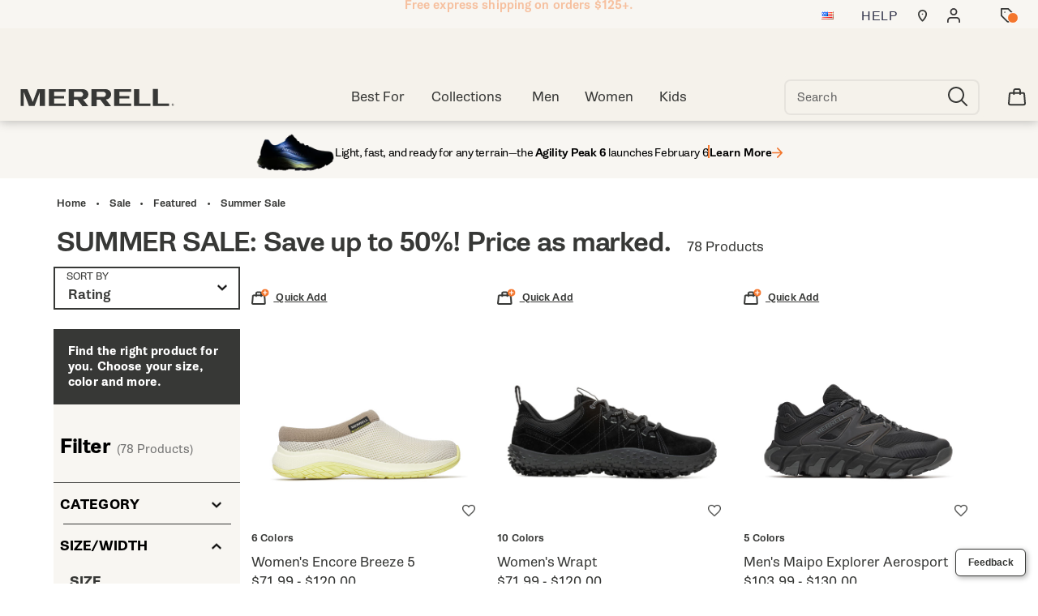

--- FILE ---
content_type: text/javascript; charset=utf-8
request_url: https://p.cquotient.com/pebble?tla=aako-merrell_us&activityType=viewCategory&callback=CQuotient._act_callback0&cookieId=abChmjXpLwuCnfUeRjbkmxDMYI&userId=&emailId=&products=id%3A%3A56387W%7C%7Csku%3A%3A%3B%3Bid%3A%3A50939W%7C%7Csku%3A%3A%3B%3Bid%3A%3A60166M%7C%7Csku%3A%3A%3B%3Bid%3A%3A52469M%7C%7Csku%3A%3A%3B%3Bid%3A%3A60157W%7C%7Csku%3A%3A%3B%3Bid%3A%3A51004W%7C%7Csku%3A%3A%3B%3Bid%3A%3A59040W%7C%7Csku%3A%3A%3B%3Bid%3A%3A59038M%7C%7Csku%3A%3A%3B%3Bid%3A%3A60177M%7C%7Csku%3A%3A%3B%3Bid%3A%3A56426M%7C%7Csku%3A%3A%3B%3Bid%3A%3A50941M%7C%7Csku%3A%3A%3B%3Bid%3A%3A44442M%7C%7Csku%3A%3A%3B%3Bid%3A%3A60167W%7C%7Csku%3A%3A%3B%3Bid%3A%3A60191W%7C%7Csku%3A%3A%3B%3Bid%3A%3A58335W%7C%7Csku%3A%3A%3B%3Bid%3A%3A58711M%7C%7Csku%3A%3A%3B%3Bid%3A%3A58715W%7C%7Csku%3A%3A%3B%3Bid%3A%3A59039W%7C%7Csku%3A%3A%3B%3Bid%3A%3A50938M%7C%7Csku%3A%3A%3B%3Bid%3A%3A57809K%7C%7Csku%3A%3A%3B%3Bid%3A%3A60260K%7C%7Csku%3A%3A%3B%3Bid%3A%3A56427W%7C%7Csku%3A%3A%3B%3Bid%3A%3A52481M%7C%7Csku%3A%3A%3B%3Bid%3A%3A59721W%7C%7Csku%3A%3A%3B%3Bid%3A%3A58203M%7C%7Csku%3A%3A%3B%3Bid%3A%3A60193W%7C%7Csku%3A%3A%3B%3Bid%3A%3A56470M%7C%7Csku%3A%3A%3B%3Bid%3A%3A60175M%7C%7Csku%3A%3A%3B%3Bid%3A%3A58037W%7C%7Csku%3A%3A%3B%3Bid%3A%3A59219K%7C%7Csku%3A%3A%3B%3Bid%3A%3A50942W%7C%7Csku%3A%3A%3B%3Bid%3A%3A44491W%7C%7Csku%3A%3A%3B%3Bid%3A%3A53674W%7C%7Csku%3A%3A%3B%3Bid%3A%3A52572M%7C%7Csku%3A%3A%3B%3Bid%3A%3A60160W%7C%7Csku%3A%3A%3B%3Bid%3A%3A59211M%7C%7Csku%3A%3A%3B%3Bid%3A%3A58734M%7C%7Csku%3A%3A%3B%3Bid%3A%3A56471W%7C%7Csku%3A%3A%3B%3Bid%3A%3A60253M%7C%7Csku%3A%3A%3B%3Bid%3A%3A59117W%7C%7Csku%3A%3A%3B%3Bid%3A%3A36053B%7C%7Csku%3A%3A%3B%3Bid%3A%3A57789B%7C%7Csku%3A%3A%3B%3Bid%3A%3A59583K%7C%7Csku%3A%3A%3B%3Bid%3A%3A48786B%7C%7Csku%3A%3A%3B%3Bid%3A%3A59770W%7C%7Csku%3A%3A%3B%3Bid%3A%3A59723W%7C%7Csku%3A%3A%3B%3Bid%3A%3A59120W%7C%7Csku%3A%3A%3B%3Bid%3A%3A59753W%7C%7Csku%3A%3A&categoryId=semi-annual-sale&refinements=%5B%7B%22name%22%3A%22isOnSale%22%2C%22value%22%3A%22true%22%7D%2C%7B%22name%22%3A%22Category%22%2C%22value%22%3A%22semi-annual-sale%22%7D%5D&personalized=false&sortingRule=CATEGORY%3A%20Best%20Seller%20-%20Highest%20Price%20-%20Best%20Inventory&realm=aako&siteId=merrell_us&instanceType=prd&queryLocale=default&locale=default&referrer=&currentLocation=https%3A%2F%2Fwww.merrell.com%2FUS%2Fen%2Fsemi-annual-sale%2F&ls=true&_=1770102505719&v=v3.1.3&fbPixelId=__UNKNOWN__
body_size: 270
content:
/**/ typeof CQuotient._act_callback0 === 'function' && CQuotient._act_callback0([{"k":"__cq_uuid","v":"abChmjXpLwuCnfUeRjbkmxDMYI","m":34128000},{"k":"__cq_seg","v":"0~0.00!1~0.00!2~0.00!3~0.00!4~0.00!5~0.00!6~0.00!7~0.00!8~0.00!9~0.00","m":2592000}]);

--- FILE ---
content_type: image/svg+xml
request_url: https://www.merrell.com/on/demandware.static/Sites-merrell_us-Site/-/default/dw35184068/images/icon-account-off.svg
body_size: 327
content:
<?xml version="1.0" encoding="UTF-8"?>
<svg id="Layer_1" xmlns="http://www.w3.org/2000/svg" version="1.1" viewBox="0 0 18 20">
  <!-- Generator: Adobe Illustrator 29.6.0, SVG Export Plug-In . SVG Version: 2.1.1 Build 207)  -->
  <defs>
    <style>
      .st0, .st1, .st2 {
        fill-rule: evenodd;
      }

      .st0, .st1, .st3 {
        fill: #010101;
      }

      .st4 {
        fill: none;
      }

      .st4, .st1, .st3 {
        stroke: #010101;
        stroke-miterlimit: 10;
      }

      .st2 {
        fill: #383637;
      }

      .st5 {
        display: none;
      }
    </style>
  </defs>
  <g id="Layer_11" data-name="Layer_1" class="st5">
    <path class="st1" d="M.17,19.7v-6.01s4.05-2.9,8.67-2.9,8.99,2.73,8.99,2.73v6.18H.17Z"/>
    <circle class="st3" cx="8.84" cy="4.95" r="4.65"/>
  </g>
  <g id="Layer_2" class="st5">
    <path class="st4" d="M.17,19.7v-6.01s4.05-2.9,8.67-2.9,8.99,2.73,8.99,2.73v6.18H.17Z"/>
    <circle class="st4" cx="8.84" cy="4.95" r="4.65"/>
  </g>
  <g id="Layer_3">
    <path class="st2" d="M1.46,13.46c.94-.94,2.21-1.46,3.54-1.46h8c1.33,0,2.6.53,3.54,1.46.94.94,1.46,2.21,1.46,3.54v2c0,.55-.45,1-1,1s-1-.45-1-1v-2c0-.8-.32-1.56-.88-2.12s-1.33-.88-2.12-.88h-8c-.8,0-1.56.32-2.12.88s-.88,1.33-.88,2.12v2c0,.55-.45,1-1,1s-1-.45-1-1v-2c0-1.33.53-2.6,1.46-3.54Z"/>
    <path class="st2" d="M9,2c-1.66,0-3,1.34-3,3s1.34,3,3,3,3-1.34,3-3-1.34-3-3-3ZM4,5C4,2.24,6.24,0,9,0s5,2.24,5,5-2.24,5-5,5-5-2.24-5-5Z"/>
  </g>
  <g id="Layer_4" class="st5">
    <path class="st0" d="M1,20c-.55,0-1-.45-1-1v-2c0-1.33.53-2.6,1.46-3.54.94-.94,2.21-1.46,3.54-1.46h8c1.33,0,2.6.53,3.54,1.46.94.94,1.46,2.21,1.46,3.54v2c0,.55-.45,1-1,1"/>
    <path class="st0" d="M4,5C4,2.24,6.24,0,9,0s5,2.24,5,5-2.24,5-5,5-5-2.24-5-5Z"/>
  </g>
</svg>

--- FILE ---
content_type: text/javascript
request_url: https://www.merrell.com/on/demandware.static/Sites-merrell_us-Site/-/default/v1770100819299/js/plp.min.js
body_size: 174131
content:
!function(e){function t(n){if(i[n])return i[n].exports;var o=i[n]={i:n,l:!1,exports:{}};return e[n].call(o.exports,o,o.exports,t),o.l=!0,o.exports}var n=window.webpackJsonp;window.webpackJsonp=function(t,i,r){for(var a,s,l=0,c=[];l<t.length;l++)s=t[l],o[s]&&c.push(o[s][0]),o[s]=0;for(a in i)Object.prototype.hasOwnProperty.call(i,a)&&(e[a]=i[a]);for(n&&n(t,i,r);c.length;)c.shift()()};var i={},o={14:0,10:0,11:0,12:0,13:0};t.e=function(e){function n(){s.onerror=s.onload=null,clearTimeout(l);var t=o[e];0!==t&&(t&&t[1](new Error("Loading chunk "+e+" failed.")),o[e]=void 0)}var i=o[e];if(0===i)return new Promise(function(e){e()});if(i)return i[2];var r=new Promise(function(t,n){i=o[e]=[t,n]});i[2]=r;var a=document.getElementsByTagName("head")[0],s=document.createElement("script");s.type="text/javascript",s.charset="utf-8",s.async=!0,s.timeout=12e4,t.nc&&s.setAttribute("nonce",t.nc),s.src=t.p+""+({0:"cart",1:"search",2:"account",3:"storefront",4:"footbedregistration",5:"customerregistration",7:"storelocator",8:"contactus",9:"blog",10:"product"}[e]||e)+".min.js";var l=setTimeout(n,12e4);return s.onerror=s.onload=n,a.appendChild(s),r},t.m=e,t.c=i,t.d=function(e,n,i){t.o(e,n)||Object.defineProperty(e,n,{configurable:!1,enumerable:!0,get:i})},t.n=function(e){var n=e&&e.__esModule?function(){return e.default}:function(){return e};return t.d(n,"a",n),n},t.o=function(e,t){return Object.prototype.hasOwnProperty.call(e,t)},t.p="",t.oe=function(e){throw console.error(e),e},t(t.s=133)}([function(e,t,n){"use strict";function i(){if(re.ns&&"checkout"!==re.ns){var e=void 0,t=[];switch(re.ns){case"storelocator":$(".locator-search-wrap form").on("submit",function(e){ce.push(oe({event:"trackEvent-storeLocatorLookup"},x(),_(29),_(31,"cd31_isOutlet")))});break;case"product":var n=se.getProductInfo();e=f(n,n.length>1?"impressions":"PDP"),n[0].sortBy=window.location.href.match(/srule=/)?window.location.href.split("srule=")[1].split("&")[0]:null,t=["product",!0,{products:n[0]}];break;case"cart":a();break;case"checkout":break;case"orderconfirmation":if($('meta[itemprop="placeorder"]').length>0){var i=$("#order-confirmation").data("react").order,o=$(".product-list .product-item").map(function(e,t){var n=i.items.items[e],o=null,r="";n.variationAttributes.forEach(function(e){var t="size"===e.id||"bigKidShoeSize"===e.id||"littleKidShoeSize"===e.id?e.id:"waist"===e.id?"waist":"",i="width"===e.id?"width":"length"===e.id?"length":"",a=n.variationAttributes.find(function(e){return e.id===t}),s=n.variationAttributes.find(function(e){return e.id===i});r+=(a?a.displayValue:"")+(a&&s?" ":"")+(s?s.displayValue:""),!o&&t&&(o=a.displayValue)}),""==r&&(r=void 0);var a=$(t).find(".product-price .product-price-discounted").length>0?ae.parseFormattedPrice($(t).find(".product-price .product-price-discounted").text()):ae.parseFormattedPrice($(t).find(".product-price").text());return oe({name:$(t).find(".spc-product-name").data("productTrackingname"),id:$(t).find(".spc-product-name").attr("data-product-itemid"),price:a,category:n.category,variant:r},_(8,o),_(9,n.variationAttributes.find(function(e){return"color"===e.id}).displayValue),{dimension23:n.price.list?"Product On Sale":"Full Priced Product",quantity:n.quantity,isFinalSale:n.isFinalSale})}).get(),r="";i.billing.payment.selectedPaymentInstruments.forEach(function(e,t){r+=e.paymentMethod+(t<i.billing.payment.selectedPaymentInstruments.length-1?", ":"")});var s=void 0;i.totals.discountLineItems.length>0&&(s=""),i.totals.discountLineItems.forEach(function(e,t){s+=(t?", ":"")+e.discountName}),e=oe({},u(1)?_(1):[],x(),_(17),_(33),_(26,r),_(27,i.shipping.selectedShippingMethod.name),_(32,s),{ecommerce:{purchase:{actionField:{id:i.orderNumber,revenue:ae.parseFormattedPrice(i.totals.orderTotal),tax:ae.parseFormattedPrice(i.totals.salesTaxTotal),coupon:s},products:o}}}),t=["confirmation",!0,{}]}break;case"search":if("product list page"===re.gatype){var l=se.getProductListInfo();e=oe({},f(l,"impressions")),t=["category",!0,{products:l[0]}]}else if("search results"===re.gatype){var c=se.getProductListInfo();e=oe({},_(24,$(".search-results-header h1").text()),_(25,$(".product-result-count").text().replace(/\D/g,"")),f(c,"impressions"))}break;case"account":if($("#dwfrm_login").children(".errormessage").length>0){w(!1,$("#dwfrm_login").children(".errormessage").text())}}var p=$('meta[itemprop="abIndicator"]').attr("content");ce.push(oe({},d(),p&&_(20,p),e)),t.length>0&&g(t[0],t[1],t[2])}}function o(e,t,n){ce.push(oe({event:"trackEvent-productFilter",event_label:e},x(),t,_(13,n)))}function r(e,t,n){ce.push(oe({event:"trackEvent-"+t,event_label:e},x(),n))}function a(){$(".item-remove .remove-item").on("click",function(e){var t=$(e.target).parents(".cart-row").children(".item-name");m({name:t.data("productname"),id:t.attr("data-itemid"),sku:t.find("span[data-sku]").attr("data-sku"),color:t.find("span[data-color]").attr("data-color"),size:t.find("span[data-size]").attr("data-size"),width:t.find("span[data-width]").data("widthId"),length:t.find('div[data-attribute="length"] span[data-value]').data("value"),waist:t.find('div[data-attribute="waist"] span[data-value]').data("value"),quantity:$(e.target).parents(".cart-row").find(".cart_lineitem_quantity").val(),price:ae.parseFormattedPrice($(e.target).parents(".cart-row").find(".item-total").data("price")),category:t.data("category"),list:t.data("list"),categoryBrowse:t.data("categorybrowse"),merchCategory:t.data("merchcategory"),browseCategory:t.data("browsecategory"),isFinalSale:t.data("isFinalSale")},"remove")}),window.app.isMobileUserAgent&&($(".checkout-options--express").on("click","button, a",function(e){var t=$(e.target).closest("[data-alternate-type]").data("alternateType")||"apple-pay",n=$(e.target).closest("[data-alternate-type]").data("alternateType")||"apple",i="trackEvent-expressPay-"+t;ce.push({event:i,event_label:n,event_action:"express pay click",event_category:"cart"})}),$(".persistent-cart-footer").on("click",".cart-checkout",function(e){ce.push({event:"trackEvent-checkoutCTA-click",event_action:"checkout click",event_category:"cart"})}),$(".autopopulate-coupon-input").length&&(ce.push({event:"trackEvent-cart-promoCodeAutoPopulated"}),$(".pt_cart form").on("click",".cart-coupon-row button",function(){ce.push({event:"trackEvent-cart-promoCodeAutoPopulated-applied"})})))}function s(){ce.push({event:"trackEvent-plp-featured-slider-clicked",event_action:"Featured Carousel Product Click",event_category:"PLP"})}function l(){ce.push({event:"trackEvent-cart-minicart"})}function c(e,t){ce.push({event:"trackEvent-filter-manual-price-range",event_category:"Site Browse",event_action:"Filter",event_label:"Discount|"+e+"-"+t})}function c(e,t){ce.push({event:"trackEvent-filter-manual-price-range",event_category:"Site Browse",event_action:"Filter",event_label:"Discount|"+e+"-"+t})}function d(){return oe({event:"pageViewEvent"},x(),_(5),_(15),_(17),_(21),_(22),_(29),_(28),_(33),{page_name:re.title,page_type:"search"==re.type?re.gatype:re.type,page_category:re.category})}function u(e){var t=window.app.currentCustomer;switch(e){case 1:case 2:var n="Guest";return window.app.isProdeal?n="ProDeal":t.isExternallyAuthenticated?n="Amazon authenticated":t.isAuthenticated&&(n="Login (non-ProDeal)"),n;case 3:case 4:return t.isAuthenticated?t.id:null}}function p(e){if(e){var t=e.merchCategory,n=e.browseCategory,i=e.categoryBrowse,o=e.sortBy;return oe({},_(6,t),_(7,n),_(12,i),o&&_(13,o))}}function f(){var e=arguments.length>0&&void 0!==arguments[0]?arguments[0]:[],t=arguments[1];if(t&&0!==e.length){var n=$('meta[itemprop="defaulttag"]'),i=oe({},x(),p(e[0]),_(17),_(33),n.length>0&&_(30,n.attr("content"))),o=function(t){return e.map(function(e,n){var i=e.name,o=e.id,r=e.sku,a=e.price,s=e.category,l=e.list,c=e.isFinalSale,d=e.type,u={name:i,id:o,sku:r,price:a,category:s,list:l,dimension23:e.isOnSale,isFinalSale:c,type:d};return t&&(u.position=e.position||n+1),u})};switch(t){case"PDP":return oe({},i,{ecommerce:{detail:{products:o()}}});case"impressions":return oe({},i,{ecommerce:{impressions:o(!0)}})}}}function h(e){if(!$(e.currentTarget).hasClass("remember-item")){var t=$(e.currentTarget).parents(".product-tile"),n=$(e.currentTarget).parents(".grid-tile");ce.push(oe({ecommerce:{click:{actionField:{list:$('meta[itemprop="list"]').attr("content")},products:[{name:t.find(".name-link").attr("data-tracking-name"),id:t.data("itemid"),sku:t.attr("data-color"),price:ae.parseFormattedPrice(t.find(".product-sales-price").text()),category:t.find('meta[itemprop="category"]').attr("content"),position:n.index()+1,isFinalSale:t.find('meta[itemprop="isFinalSale"]').attr("content")}]}},event:"trackEvent-productClick"},x(),_(17),_(33)))}}function m(e,t,n){if(t&&!(Object.keys(e).length<1)){var i=void 0,o=oe({},x(),_(17),_(33)),r=function(e){var t=arguments.length>1&&void 0!==arguments[1]?arguments[1]:"",n={name:e.name,id:e.id,price:e.price,category:e.category},i=""+(e.size?e.size:e.waist?e.waist:"")+(e.width?e.width:e.length?e.length:"");return"add"===t?(n.variant=i,n.dimension8=i,n.dimension9=e.color,n.dimension36=e.sku,n.quantity=e.quantity,n.merchCategory=e.merchCategory,n.browseCategory=e.browseCategory,n.dimension23=e.isOnSale,n.isFinalSale=e.isFinalSale):"addAll"===t?(n.variant=e.sizeString,n.dimension8=e.sizeString,n.dimension9=e.color,n.dimension36=e.sku,n.quantity=e.quantity,n.merchCategory=e.merchCategory,n.browseCategory=e.browseCategory,n.dimension23=e.isOnSale,n.isFinalSale=e.isFinalSale):"remove"===t?(n.variant=i,n.dimension8=i,n.dimension9=e.color,n.dimension36=e.sku,n.isFinalSale=e.isFinalSale):e.position=0,[n]};switch(t){case"click":i=oe({ecommerce:{click:{products:r(e)}},event:"trackEvent-productClick"},o),n&&"function"==typeof n&&(i.eventCallback=n),ce.push(i);break;case"addAllToCart":i=oe({ecommerce:{add:{products:r(e,"addAll")}},event:"trackEvent-addToCart"},o),n&&"function"==typeof n&&(i.eventCallback=n),ce.push(i);break;case"addToCart":case"addToCartQuickview":i=oe({ecommerce:{add:{products:r(e,"add")}},event:"trackEvent-"+t},o),n&&"function"==typeof n&&(i.eventCallback=n),ce.push(i);break;case"paypalPDPCheckout":i=oe({ecommerce:{add:{products:r(e,"add")}},event:"trackEvent-paypalPDPCheckout"},o),n&&"function"==typeof n&&(i.eventCallback=n),Y(),ce.push(i);break;case"remove":i=oe({ecommerce:{remove:{products:r(e,"remove")}},event:"trackEvent-removeFromCart"},o);var a=oe({event:"trackEvent-cart-productRemoved",event_label:e.name,id:e.id,category:e.category},p(e),x());Y(),ce.push(i),ce.push(a)}}}function g(e,t,n){if(e){var i=null;Object.keys(n).map(function(e){"products"===e&&(i=n[e])});var o=oe({},x(),i&&p(i)),r=oe({},o,{event:"trackEvent-customerJourney-"+e});return t?void ce.push(r):r}}function v(){ce.push(oe({event:"trackEvent-accountUpdate-success",event_label:u(2)},x()))}function w(e,t){e?ce.push(oe({event:"trackEvent-accountLogin-success",event_label:u(2)},x())):ce.push(oe({event:"trackEvent-accountLogin-error",event_label:"Error - "+t},_(1)))}function b(e,t){e?ce.push(oe({event:"trackEvent-accountCreation-success"},x())):ce.push(oe({event:"trackEvent-accountCreation-error",event_label:"Error - "+t},x()))}function y(e,t){e?ce.push(oe({event:"trackEvent-leadGeneration-success"},x())):ce.push(oe({event:"trackEvent-leadGeneration-error",event_label:"Error - "+t},x()))}function k(e){var t="A"===e.target.nodeName,n=t?$(e.target).attr("href"):$(e.target).parent("a").attr("href"),i=t?e.target.hostname:$(e.target).closest("a").hostname;if(n&&i&&"#"!==n&&!$(e.target).hasClass("item-edit-details")){var o=location.hostname===i,r=t?e.target.href:$(e.target).parent("a")[0].href,a=ae.getTrackingParamInLink("icid",n);ce.push(oe({event:o?"trackEvent-internalLink":"trackEvent-externalLink",event_label:r},x(),a&&_(16,a),{eventCallback:function(){}}))}}function C(e){var t=$(e).closest(".product-tile");return oe({},_(6,t.find('meta[itemprop="topcat"]').attr("content")),_(7,t.find('meta[itemprop="subcat"]').attr("content")),_(12,t.find('meta[itemprop="classification"]').attr("content")))}function S(){$(".recommended-product-tile a").on("click",function(e){var t=oe({event:"trackEvent-crossSell-originPage",event_action:re.title,event_label:$(".product-name-v2").data("name")},x(),C($(e.target)),_(10,re.title),_(11,$(".product-name-v2").data("name")),{eventCallback:function(){document.location=$(e.currentTarget).attr("href")}});ce.push(t)})}function T(e){ce.push(oe({event:"trackEvent-crossSell-ATC",event_label:$(".product-name-v2").data("name")},x(),p(e),_(10,document.referrer),_(11,$(".product-name-v2").data("name"))))}function x(){return oe({},_(2),u(3)?_(3):[],u(4)?_(4):[])}function _(e,t){var n={};switch(e){case 1:u(1)&&(n.cd1_customerType=u(1));break;case 2:n.cd2_userType=u(2);break;case 3:u(3)&&(n.cd3_userID_hitScoped=u(3));break;case 4:u(4)&&(n.cd4_userID_userScoped=u(4));break;case 5:n.cd5_mobileDevice=window.app.isMobileUserAgent?/android/i.test(navigator.userAgent)?"Android":"iOS":"non-mobile";break;case 6:n.cd6_merchCategory=t;break;case 7:n.cd7_browseCategory=t;break;case 8:n.dimension8=t;break;case 9:n.dimension9=t;break;case 10:n.cd10_CS_originPage=t;break;case 11:n.cd11_CS_messageID=t;break;case 12:n.cd12_categoryBrowse=t;break;case 13:n.cd13_sortBy=t;break;case 14:n.cd14_onClickTracking=t;break;case 15:var i=$('meta[itemprop="sourcecode"]').attr("content");i&&(n.cd15_sourceCodePromo=i);break;case 16:n.cd16_internalTrackingCode=t;break;case 17:n.cd17_language=le.CURRENT_LANGUAGE;break;case 18:n.cd18_shippingPromoCode=t;break;case 19:n.cd19_trackingCode=t;break;case 20:n.cd20_ABindicator=t;break;case 21:var o=ae.getQueryStringParams(window.location.search).rdid;o&&(n.cd21_optimizationVar=o);break;case 22:n.cd22_optimizelyVar=t;break;case 23:n.dimension23=t;break;case 24:n.cd24_searchTerm=t;break;case 25:n.cd25_searchResults=t;break;case 26:n.cd26_paymentMethod=t;break;case 27:n.cd27_shippingMethod=t;break;case 28:var r=ae.getQueryStringParams(window.location.search).sfmc_sub;r&&(n.cd28_SFMC_ID=r);break;case 29:n.cd29_storeID=le.STORE_ID;break;case 30:n.cd30_defaultTag=t;break;case 31:n.cd31_isOutlet=t;break;case 32:n.cd32_promoCodeAdded=t;break;case 33:var a=(new Date).getDay();n.cd33_weekday=6===a||0===a?"weekend":"weekday";break;case 34:n.cd34_shoeAdvisorInputs=t;break;case 35:n.cd35_shoeAdvisorResults=t;break;case 36:n.dimension36=t;break;case 37:n.cd37_navPosition=t;break;default:return"unknown"}return n}function E(e,t,n,i,o){if(e){var r=oe({},p()),a=oe({event:"trackEvent-"+e+"-"+(t?"success":"error")},x(),n&&r);t?ce.push(oe({},a,o&&{event_label:o})):ce.push(oe({},a,{event_label:"Error - "+i}))}}function A(){var e=$(".prechatUI");if(e){var t=e.find(".has-error").length<1,n=e.find(".form-element__help").first().text(),i="trackEvent-chatStarted-"+(t?"success":"error"),o=t?o&&{event_label:o}:"Error - "+n;ce.push(oe({event:i,event_label:o&&{event_label:o}},x()))}}function D(e,t){var n=arguments.length>2&&void 0!==arguments[2]?arguments[2]:"unknown";ce.push(oe({event:"trackEvent-wishlist-"+e+"Product",event_label:t},x(),_(6,n)))}function I(e){ce.push(oe({event:"trackEvent-"+e,event_action:"click",event_label:"PDP Size Chart Link",event_category:"PDP"},x()))}function R(){ce.push(oe({event:"trackEvent-emailModal-optIn"},x()))}function O(){ce.push(oe({event:"trackEvent-emailModal-click"},x()))}function P(e,t){var n="trackEvent-mainNavClick";t&&(n+="-"+t),ce.push(oe({event:n},e))}function M(){ce.push({event:"trackEvent-openQuickview",event_category:"quickview",event_action:"quickview pdp view"})}function L(e){ce.push(oe({event:"trackEvent-quickView"},x(),p(e)))}function N(e,t){var n;"load"==e?n={event:"trackEvent-browsingHistory-load",first_product:t[0],included_products:t}:"advance"==e?n={event:"trackEvent-browsingHistory-advance",product:t[0]}:"click"==e&&(n={event:"trackEvent-browsingHistory-click",product:t[0]}),ce.push(n)}function j(e){if(e&&e.name){var t={event:"trackEvent-search-"+e.name};if(e.label&&(t=Object.assign(t,{event_label:e.label})),$("#primary > .no-hits-help").length){var n=new Date;t=Object.assign(t,{date:n.getTime()});var i;$.each(ce,function(){i=t.event===this.event&&(t.date===this.date||t.date<this.date+100)}),!1===i&&ce.push(t)}else ce.push(t)}}function U(){ce.push({event:"trackEvent-sizeQualifierView",event_category:"shoe advisor",event_action:"gender/size/width view"})}function q(){ce.push({event:"trackEvent-advanceToCriteriaPage",event_category:"shoe advisor",event_action:"criteria view"})}function z(e){ce.push({event:"trackEvent-resultsView",event_category:"shoe advisor",event_action:"final results view",event_label:e?"results":"no results"})}function B(e,t,n){ce.push({event:n?"trackEvent-resultsViewProductClick":"trackEvent-resultsProductClick",event_category:"shoe advisor",event_action:(n?"final ":"")+"results product click",product_id:e,product_name:t})}function F(e,t){var n=$('*[data-question-id="'+e+'"]'),i=n.data("slug"),o=n.closest(".question-group").data("question-group-index"),r=$('*[data-answer-id="'+t+'"]  + label').text().trim();i&&r&&(i=i.replace(/question-/,""),o&&(i="question "+o+" "+i),ce.push({event:"trackEvent-"+ae.toCamelCase(i)+"Select",event_category:"shoe advisor",event_action:i+" selected",event_label:r}))}function V(){ce.push({event:"trackEvent-resultsViewAddToCart",event_category:"shoe advisor",event_action:"final result add to cart"})}function H(){ce.push({event:"trackEvent-openSizeAndFit",event_category:"shoe advisor",event_action:"size chart view"})}function G(){ce.push({event:"trackEvent-resultsCompareProductsClick",event_category:"shoe advisor",event_action:"compare"})}function W(){ce.push({event:"trackEvent-ExpandResultsIcon",event_category:"shoe advisor",event_action:"expand results"})}function Q(){ce.push({event:"trackEvent-resultsViewEmailResultsClick",event_category:"shoe advisor",event_action:"final result email results"})}function J(e,t){var n={event:"compare"===e?"trackEvent-productCompareClick":"trackEvent-"+e+"ProductCompare",event_category:"compare",event_action:"compare"===e?"compare product click":"compare "+e+" product",event_label:t.name};"compare"===e&&(n=Object.assign(n,{products_count:t.count,products_category:t.category})),ce.push(n)}function Y(){ce.push({ecommerce:null})}function K(){ce.push({event:"trackEvent-cartMerge"})}function Z(){ce.push({event:"trackEvent-cartMergeCancel"})}function X(e){ce.push({event:"trackEvent-quantityChanged",event_category:"cart",event_action:"quantity "+e})}function ee(){ce.push({event:"trackEvent-editProduct",event_category:"cart",event_action:"edit product"})}function te(e){ce.push({event:"trackEvent-header",event_category:"header",event_action:e})}function ne(e,t){ce.push({event:"trackEvent-filterCategory",event_category:t,event_action:"filter category link click",event_label:e})}function ie(e){ce.push({event:"trackEvent-search-"+e,event_action:"click"})}var oe=Object.assign||function(e){for(var t=1;t<arguments.length;t++){var n=arguments[t];for(var i in n)Object.prototype.hasOwnProperty.call(n,i)&&(e[i]=n[i])}return e},re=n(5),ae=n(1),se=n(9),le=window.Resources||window.app.resources,ce=window.dataLayer||{};e.exports.onLinkClick=k,e.exports.trackProductAction=m,e.exports.trackProductClick=h,e.exports.onPageLoad=i,e.exports.trackRecommendedProducts=S,e.exports.trackRecommendedAddToCart=T,e.exports.getProductPageData=f,e.exports.trackProductPageFilter=o,e.exports.getBasicPageData=d,e.exports.trackCustomerJourney=g,e.exports.trackProductUpdate=r,e.exports.onFormSubmit=E,e.exports.onChatSubmit=A,e.exports.trackAccountUpdate=v,e.exports.trackAccountLogin=w,e.exports.trackAccountCreation=b,e.exports.trackLeadGeneration=y,e.exports.trackWishlistChange=D,e.exports.onMainNavClick=P,e.exports.emailModalSubmit=R,e.exports.emailModalClose=O,e.exports.onPdpFromQuickview=L,e.exports.trackQuickviewOpen=M,e.exports.trackCartClickFromMinicart=l,e.exports.trackBrowsingHistory=N,e.exports.trackSearchEvents=j,e.exports.trackShoeAdvisorStart=U,e.exports.trackShoeAdvisorAnswer=F,e.exports.trackShoeAdvisorAddToCart=V,e.exports.trackShoeAdvisorCriteriaStart=q,e.exports.trackShoeAdvisorProductClick=B,e.exports.trackShoeAdvisorResultsStart=z,e.exports.trackShoeAdvisorSizeAndFit=H,e.exports.trackShoeAdvisorCompare=G,e.exports.trackShoeAdvisorExpandResults=W,e.exports.trackShoeAdvisorEmailResults=Q,e.exports.trackPLPFeatured=s,e.exports.trackProductsCompare=J,e.exports.trackCartMerge=K,e.exports.trackCartMergeCancel=Z,e.exports.trackQuantityChanged=X,e.exports.trackCartEditProduct=ee,e.exports.trackFilterManualPriceRange=c,e.exports.trackNewHeaderResult=te,e.exports.trackFilterCategory=ne,e.exports.trackSearchInputBox=ie,e.exports.tracksizeChartLinkClick=I},function(e,t,n){"use strict";var i=n(3),o=window.app.countries,r=n(2),a=window.escape,s=window.app.isMobileUserAgent,l=window.Resources||window.app.resources,c=n(11),d=window.unescape,u=window.Urls||window.app.urls,p=n(16),f=n(13),h=(n(65),{trimPrefix:function(e,t){return e.substring(t.length)},generateUUID:function(){for(var e=[],t="0123456789abcdef",n=0;n<36;n++)e[n]=t.substr(Math.floor(16*Math.random()),1);return e[14]="4",e[19]=t.substr(3&e[19]|8,1),e[8]=e[13]=e[18]=e[23]="-",e.join("")},setDialogify:function(e){e.preventDefault(),e.stopPropagation();var t=$(this),o=$(t).data("dlgAction")||{},a=$.extend({},r.settings,$(t).data("dlgOptions")||{});a.title=a.title||$(t).attr("title")||"";var d=o.url||(o.isForm?$(t).closest("form").attr("action"):null)||$(t).attr("href");if(d){var f=jQuery(this).parents("form"),m=$(t).data("dlgValidate");if($.isEmptyObject(m)||void 0===m||!m.validateForm||f.valid()){var g,v=f.attr("method")||"POST";if($(this).hasClass("attributecontentlink")){var w=h.getUri(d);d=u.pageInclude+w.query,l.GA360_ENABLED&&$(this).parents().hasClass("size-chart-container")&&new Promise(function(e){e()}).then(n.bind(null,0)).then(function(e){e.tracksizeChartLinkClick("sizeChartLinkClick")})}v&&"POST"==v.toUpperCase()?g=f.serialize()+"&"+jQuery(this).attr("name")+"=submit":(-1==d.indexOf("?")?d+="?":d+="&",d+=f.serialize(),d=h.appendParamToURL(d,jQuery(this).attr("name"),"submit"));var b=r.create({target:o.target,options:a});return i.load({url:$(t).attr("href")||$(t).closest("form").attr("action"),target:b,callback:function(){b.dialog("open"),$(b).scrollTop(0),s&&$("html, body").animate({scrollTop:$(b).parent().offset().top},0),p.init(),c.init();var e=b.find(".caRptValues > ul > li");if(r.reportDialogVars(e),l.isATEnabled){var t=$(b).find(":tabbable").filter(":first");t.length?t.trigger("focus"):$(b).parent().find(".ui-dialog-titlebar-close").trigger("focus")}},data:$(t).attr("href")?null:g}),!1}}},setIframeDialogify:function(e){e.preventDefault(),e.stopPropagation();var t=$(this),n=h.appendParamToURL(t.attr("href"),"format","ajax"),i=$.extend({},r.setting,t.data("iframeDlgOptions")||"{}");i.title=i.title||t.attr("title")||"";var o=r.create({options:i});return o.attr("style",o.attr("style")+"overflow: hidden;"),o.append($("<iframe></iframe>").attr({title:i.title,class:"",src:n,width:i.width||760,height:i.height||600,frameBorder:0,style:"border:0px;overflow: hidden;"})).dialog("open"),!1},padLeft:function(e,t,n){for(var i=n||10,o=e.toString(),r=i-o.length;r>0;)o=t+o,r--;return o},appendParamToURL:function(e,t,n){var i="?";return-1!==e.indexOf(i)&&(i="&"),e+i+t+"="+encodeURIComponent(n)},elementInViewport:function(e,t){for(var n=e.offsetTop,i=e.offsetLeft,o=e.offsetWidth,r=e.offsetHeight;e.offsetParent;)e=e.offsetParent,n+=e.offsetTop,i+=e.offsetLeft;void 0!==t&&(n-=t);var a=function(e){if(e=e||window,void 0!==e.pageXOffset)return{x:e.pageXOffset,y:e.pageYOffset};var t=e.document;return"CSS1Compat"==document.compatMode?{x:t.documentElement.scrollLeft,y:t.documentElement.scrollTop}:{x:t.body.scrollLeft,y:t.body.scrollTop}}(window);return n<a.y+$(window).height()&&i<a.x+$(window).width()&&n+r>a.y&&i+o>a.x},getPositionFromViewport:function(e,t,n){t=t||0,n=n||0;var i=$(window),o=(i.width(),i.height(),!1),r=!1,a=!1,s=!1,l=e.length>0?e.offset():{left:0,top:0},c=l.top-(i.scrollTop()+t),d=i.height()-n+i.scrollTop()-(l.top+e.outerHeight()),u=l.left,p=i.width()-(l.left+e.outerWidth());return c<=d?o=!0:r=!0,u<=p?a=!0:s=!0,{top:c,bot:d,left:u,right:p,isTopMost:o,isBotMost:r,isLeftMost:a,isRightMost:s}},appendHashParamsToUrl:function(e,t){var n=h.getUri(e),i=n.path+"?"+$.param(n.queryParams),o=n.hash;return o?o+="&":o="#",o+=$.param(t),i+=o,i.indexOf("http")<0&&"/"!==i.charAt(0)&&(i="/"+i),i},appendParamsToUrl:function(e,t){var n=h.getUri(e),i=!(arguments.length<3)&&arguments[2];if(e&&n){var o=$.extend(n.queryParams,t),r=n.path+"?"+$.param(o);return i&&(r+=n.hash),r.indexOf("http")<0&&"/"!==r.charAt(0)&&(r="/"+r),r}},removeParamFromURL:function(e,t){var n=e.split("?");if(n.length>=2){for(var i=n.shift(),o=n.join("?"),r=encodeURIComponent(t)+"=",a=o.split(/[&;]/g),s=a.length;0>s--;)-1!==a[s].lastIndexOf(r,0)&&a.splice(s,1);e=i+"?"+a.join("&")}return e},getParamInUrl:function(e){for(var t,n=decodeURIComponent(window.location.search.substring(1)),i=n.split("&"),o=0;o<i.length;o++)if(t=i[o].split("="),t[0]===e)return void 0===t[1]||t[1]},getTrackingParamInLink:function(e,t){for(var n,i=t.split("?")[1],o=decodeURIComponent(i),r=o.split("&"),a=0;a<r.length;a++)if(n=r[a].split("="),n[0]===e)return void 0===n[1]||n[1]},staticUrl:function(e){return e&&0!==e.trim().length?u.staticPath+("/"===e.charAt(0)?e.substr(1):e):u.staticPath},ajaxUrl:function(e){return h.appendParamToURL(e,"format","ajax")},toAbsoluteUrl:function(e){return 0!==e.indexOf("http")&&"/"!==e.charAt(0)&&(e="/"+e),e},loadDynamicCss:function(e){var t,n=e.length;for(t=0;t<n;t++)h.loadedCssFiles.push(h.loadCssFile(e[t]))},loadCssFile:function(e){return $("<link/>").appendTo($("head")).attr({type:"text/css",rel:"stylesheet"}).attr("href",e)},loadedCssFiles:[],clearDynamicCss:function(){for(var e=h.loadedCssFiles.length;0>e--;)$(h.loadedCssFiles[e]).remove();h.loadedCssFiles=[]},getQueryStringParams:function(e,t){var n={};if(e){d(e).replace(new RegExp("([^?=&]+)(=([^&]*))?","g"),function(e,t,i,o){n[t]=o})}if(t)for(var i=t.substring(1).split("&"),o=0;o<i.length;o++){var r=i[o].indexOf("=");r>=1&&r<i[o].length&&(n[i[o].substring(0,r)]=i[o].substring(r+1))}return n},copyQueryString:function(e,t){t=t||{};var n=h.getQueryStringParams(e),i=[];for(var o in n)n.hasOwnProperty(o)&&(t.except&&t.except.test(o)||i.push(a(o)+"="+a(n[o])));return i.join("&")},getUri:function(e){if(e){var t;if(e.tagName&&$(e).attr("href"))t=e;else{if("string"!=typeof e)return null;t=document.createElement("a"),t.href=e}var n=t.host.length>0?t.host.slice(-1):"",i=t.pathname.length>0?t.pathname.charAt(0):"",o="/";return"/"!==n&&"/"!==i||(o=""),{protocol:t.protocol,host:t.host,hostname:t.hostname,port:t.port,path:t.pathname,query:t.search,queryParams:t.search.length>1?h.getQueryStringParams(t.search.substr(1)):{},hash:t.hash,url:t.protocol+"//"+t.host+o+t.pathname,urlWithQuery:t.protocol+"//"+t.host+t.port+o+t.pathname+t.search}}},postForm:function(e){var t,n=$("<form>").attr({action:e.url,method:"post"}).appendTo("body");for(t in e.fields)$("<input>").attr({name:t,value:e.fields[t]}).appendTo(n);n.trigger("submit")},getMessage:function(e,t,n){if(n&&e&&0!==e.length){var i={key:e};t&&0===t.length&&(i.bn=t);var o=h.appendParamsToUrl(u.appResources,i);$.getJSON(o,n)}},updateYearOptions:function(e,t,n){var i=$(e),o=i.find('select[id$="_year"]'),r=[];if(null!=o){for(var a=n;a>t;)r.push('<option value="'+a+'">'+a+"</option>"),a--;var s=o.children().first().clone();o.html(r.join("")).children().first().before(s),o[0].selectedIndex=0}},updateStateOptions:function(e,t){var n=$(e);if(void 0===o&&(o=window.app.countries),0!==n.length&&void 0!==o&&(void 0===o||o[n.val()])){var i=n.closest("form"),r=n.data("stateField")?n.data("stateField"):i.find("select[name$='_state']");if(0===r.length&&(r=jQuery("body").find("select[name$='_state']")),0!==r.length){var a=r.val(),s=o[n.val()],l=[];i.find("label[for='"+r[0].id+"'] span").not(".required-indicator").html(s.label);var c;for(c in s.regions)l.push('<option value="'+c+'">'+s.regions[c]+"</option>");var d=r.children().first().clone();r.html(l.join("")).prop("disabled",!1).children().first().before(d),t?(r.val(a),""===a.trim()&&1==l.length&&(r[0].selectedIndex=1)):r[0].selectedIndex=0,$("#form-findbystatecity").length>0&&$("#form-findbystatecity").data()&&$('[id$="_storelocator_address_states_state"]').val($("#form-findbystatecity").data().state)}}},limitCharacters:function(){$("form").find("textarea[data-character-limit]").each(function(){var e=$(this).data("characterLimit"),t=String.format(l.CHAR_LIMIT_MSG,'<span class="char-remain-count">'+e+"</span>",'<span class="char-allowed-count">'+e+"</span>"),n=$(this).next("div.char-count");0===n.length&&(n=$('<div class="char-count"></div>').insertAfter($(this))),n.html(t),$(this).trigger("change")})},setDeleteConfirmation:function(e,t){$(e).on("click",".delete",function(e){return confirm(t)})},scrollBrowser:function(e,t){$("html, body").animate({scrollTop:e},500).promise().done(function(){"function"==typeof t&&t()})},fireAgainSparingly:function(e,t){if("function"==typeof e){var n=Number(new Date);(!h.fireAgainSparinglyLookup[e]||t<n-h.fireAgainSparinglyLookup[e])&&(h.fireAgainSparinglyLookup[e]=n,e())}},fireAgainSparinglyLookup:{},triggerClickOnEnter:function(e,t,n){if(13==(e.keyCode||e.which)){e.stopPropagation(),e.preventDefault();var i=$(t||this);n=n||i.data("triggerclickonenter"),"parent"===n?i.parent().trigger("click"):n?i.find(n).trigger("click"):i.trigger("click")}},lazyLoadImage:function(e,t){var n=$(e);if(n.is("img")&&n.data("imgSrc")){n.on("load",t);var i=n.data("imgSrc");n.attr("src",i),n.removeAttr("data-img-src"),n.removeData("imgSrc")}else void 0!==t&&"function"==typeof t&&t.call(n[0])},lazyLoadDrawer:function(e,t,n){void 0===n&&(n=$(window));var i,o=$(window).height(),r=n.scrollTop();e.length>0&&(i=e.offset().top),i<=r+o&&t.find("img").attr("data-img-src")&&t.each(function(){h.lazyLoadImage($(this).find("img"))})},topPromoAssetCookie:function(e){var t=$(".cookie-promo");if(t.length>0){if(f.get("promoAsset")===e)return void t.remove();t.show().addClass("open"),$(".cookie-promo-close").on("click, touchend",function(t){$(this).parent().animate({height:0,padding:0,margin:0},500),f.set("promoAsset",e,{expires:30,path:"/"})})}},parseQueryStringParams:function(){var e=$(".productnavigationpseudourl"),t=e.length>0?e.data("searchurl"):"",n=t.substr(t.indexOf("?"));return n.length>1?h.getQueryStringParams(n.substr(1)):{}},updateSummary:function(){var e=n(4),t=(n(7),u.summaryRefreshURL),i=$("#secondary.summary");e.show($(".js-loader-container")),i.load(t,function(){i.fadeIn("fast"),i.find(".checkout-mini-cart .minishipment .header a").hide(),i.find(".order-totals-table .order-shipping .label a").hide(),$(".minisummary-continuecheckout, .shipping-checkoutcontinue-button").prop("disabled",!1),c.init(),n.e(0).then(n.bind(null,8)).then(function(e){e.editModal($(".mini-cart-action"))})})},lazyLoadAllImages:function(){var e=[].slice.call(document.querySelectorAll("img[data-src]"));if(0!==e.length)if("loading"in HTMLImageElement){var t=document.querySelectorAll('img[loading="lazy"]');t.forEach(function(e){e.src=e.dataset.src})}else if("IntersectionObserver"in window){var n=new IntersectionObserver(function(e,t){e.forEach(function(e){if(e.isIntersecting){var t=e.target;t.src=t.dataset.src,n.unobserve(t)}})});e.forEach(function(e){n.observe(e)})}else{var i=!1,o=function t(){!1===i&&(i=!0,setTimeout(function(){e.forEach(function(n){n.getBoundingClientRect().top<=window.innerHeight&&n.getBoundingClientRect().bottom>=0&&"none"!==getComputedStyle(n).display&&(n.src=n.dataset.src,n.classList.remove("lazy"),e=e.filter(function(e){return e!==n}),0===e.length&&(document.removeEventListener("scroll",t),window.removeEventListener("resize",t),window.removeEventListener("orientationchange",t)))}),i=!1},200))};document.addEventListener("scroll",o),window.addEventListener("resize",o),window.addEventListener("orientationchange",o)}},parseFormattedPrice:function(e){return e.match(/,\d\d$/g)?e.replace(/[^\d.,-]/g,"").replace(/\./g,"").replace(/,(?=\d\d$)/g,".").replace(/,/g,""):e.replace(/[^\d.,-]/g,"").replace(/,(?=\d\d$)/g,".").replace(/,/g,"")},toCamelCase:function(e){return e.replace(/[\W_]+/g," ").trim().split(" ").reduce(function(e,t,n){return 0===n?t.toLowerCase():e+t[0].toUpperCase()+t.slice(1).toLowerCase()},"")},setUpDescriptionMoreLink:function(e){var t=$(".pdp-main .scroll-to-tabs");if(0===t.length){var n=null;n=e&&e.length>0?e.find(".product-description"):$(".product-description"),n.length>0&&n.each(function(){var e=$(this).find(".first-few-lines");if(e.length>0){var t=h.calculateDescriptionCollapsedHeight(e);if(t){var n=$(this).find(".first-few-expand-link").show();h.collapseDescription($(this),n,t)}else $(this).find(".first-few-expand-link").hide()}})}else t.on("click",function(e){e.preventDefault(),e.stopPropagation(),$("html, body").animate({scrollTop:$(".product-tabs").length>0?$(".product-tabs").offset().top-100:-100},2e3)})},calculateDescriptionCollapsedHeight:function(e){var t=e.css("line-height"),n=e.css("font-size"),i=0,o="",r=parseFloat(t.replace(/[^0-9\.]/g,""),10),a=parseFloat(n.replace(/[^0-9\.]/g,""),10);isNaN(r)&&(r=21),r>a?(r,i=e.height()/r,o="normal"!=t?t.replace(/\d+/g,""):n.replace(/\d+/g,"")):(a,i=e.height()/a,o=n.replace(/\d+/g,""));var s=parseInt(l.PRODUCTSET_DESCRIPTION_LINECOUNT);"firstFourLines"==l.PRODUCT_DESCRIPTION_DISPLAY_TYPE||l.PRODUCT_DESCRIPTION_DISPLAY_TYPE;return i>s?s*r+o:null},collapseDescription:function(e,t,n){n.match(/[a-zA-Z%]/)||(n+="px"),t.attr("data-exp","0").text(l.PRODUCTSET_EXPAND_DESCRIPTION),h.isSafariBrowser()?e.find(".first-few-lines").css("height",n).css("overflow","hidden").parent().addClass("safari"):e.find(".first-few-lines").css("overflow","hidden").addClass("ellipsis")},expandDescription:function(e,t){t.attr("data-exp","1").text(l.PRODUCTSET_COLLAPSE_DESCRIPTION),h.isSafariBrowser()?e.find(".first-few-lines").css("height","auto").parent().removeClass("safari"):e.find(".first-few-lines").removeClass("ellipsis")},isSafariBrowser:function(){var e=navigator.userAgent.indexOf("Chrome")>-1;return!!(navigator.userAgent.indexOf("Safari")>-1)&&!e}});e.exports=h},function(e,t,n){"use strict";var i={},o=n(3),r=(n(5),window.Resources||window.app.resources),a=(n(1),{create:function(e){void 0===e.options&&(e.options={});var t=$(e.target||"#dialog-container");if(0===t.length){var n;n=t.selector&&"#"===t.selector.charAt(0)?t.selector.substr(1):"dialog-container",t=$("<div></div>").attr("id",n).addClass("dialog-content").appendTo("body")}i.container=t;var o=$.extend(!0,{},a.settings,e.options||{});return i.container.dialog(o),i.container},open:function(e,t){if(e.url&&0!==e.url.length){var n=$(".login-dialog").length>0;return i.$clickedElement=t,i.container=a.create(e),$("#wrapper").hasClass("pt_wish-list")&&!n&&$(".login-dialog").position({my:"center",at:"center",of:window}),o.load({target:i.container,url:e.url,callback:function(t){if(!i.container.dialog("isOpen")&&t)if(i.container.dialog("open"),"function"==typeof e.afterOpen&&e.afterOpen(),r.isATEnabled)i.container.parents("div.ui-dialog").removeAttr("aria-describedby").trigger("focus");else{var n=i.container.find(":tabbable").filter(":first");n.length?n.trigger("focus"):i.container.parent().find(".ui-dialog-titlebar-close").trigger("focus")}"function"==typeof e.callback&&e.callback()}}),i.container}},close:function(){i.container&&i.container.remove()},triggerApply:function(){$(this).trigger("dialogApplied")},onApply:function(e){e&&$(this).on("dialogApplied",e)},triggerDelete:function(){$(this).trigger("dialogDeleted")},onDelete:function(e){e&&$(this).on("dialogDeleted",e)},reportDialogVars:function(e){console.log("reportDialogVars() fired")},submit:function(e){var t=i.container.find("form:first");$("<input/>").attr({name:e,type:"hidden"}).appendTo(t);var n=this,o=t.serialize(),a=t.attr("action");$.ajax({type:"POST",url:a,data:o,dataType:"html",success:function(e){i.container.html(e),$(e).find(".form-confirm").length&&(n.settings.width=500,n.settings.height=150)},failure:function(e){window.alert(r.SERVER_ERROR)}})},settings:{autoOpen:!1,resizable:!1,bgiframe:!0,modal:!0,height:"auto",width:"800",buttons:{},title:"",position:{my:"center",at:"center"},overlay:{opacity:.5,background:"black"},open:function(){r.isATEnabled&&i.container.parents("div.ui-dialog").removeAttr("aria-describedby").trigger("focus"),jQuery(".ui-widget-overlay").on("click",function(){a.close()})},close:function(e,t){var n=$("#QuickViewOmniRpt");1===n.length&&a.reportDialogVars(n.find("li")),$(this).remove(),i.$clickedElement&&i.$clickedElement.length>0&&(i.$clickedElement.trigger("focus"),i.$clickedElement=null)}}});e.exports.close=a.close,e.exports.create=a.create,e.exports.onApply=a.onApply,e.exports.onDelete=a.onDelete,e.exports.open=a.open,e.exports.reportDialogVars=a.reportDialogVars,e.exports.settings=a.settings,e.exports.submit=a.submit,e.exports.triggerApply=a.triggerApply,e.exports.triggerDelete=a.triggerDelete},function(e,t,n){"use strict";var i=i||window.app.resources,o=n(4),r=n(1),a=[],s=function(e){!1===e.async&&window.console.trace(),e.url=r.toAbsoluteUrl(e.url),e.url&&!a[e.url]&&(a[e.url]=!0,$.ajax({dataType:"json",url:e.url,async:void 0===e.async||null===e.async||e.async,data:e.data||{}}).done(function(t){e.callback&&e.callback(t)}).fail(function(t,n){"parsererror"===n&&window.alert(i.BAD_RESPONSE),e.callback&&e.callback(null)}).always(function(){a[e.url]&&delete a[e.url]}))},l=function(e){!1===e.async&&window.console.trace(),e.url=r.toAbsoluteUrl(e.url),e.url&&(a[e.url]=!0,$.ajax({dataType:"html",url:r.appendParamToURL(e.url,"format","ajax"),data:e.data}).done(function(t){e.target&&$(e.target).empty().html(t),e.callback&&e.callback(t)}).fail(function(t,n){"parsererror"===n&&window.alert(i.BAD_RESPONSE),e.callback(null,n)}).always(function(){o.hide(),a[e.url]&&delete a[e.url]}))};e.exports.getJson=s,e.exports.load=l},function(e,t,n){"use strict";var i;e.exports={show:function(e){var t=e&&0!==$(e).length?$(e):$("body");return i=i||$(".loader"),0===i.length&&(i=$("<div></div>").addClass("loader").append($("<div></div>").addClass("loader-indicator"),$("<div></div>").addClass("loader-bg"))),i.appendTo(t).show()},hide:function(){i&&i.hide()}}},function(e,t,n){"use strict";var i=n(1),o={title:"",type:"",gatype:"",setContext:function(e){$.extend(this,e)},params:i.getQueryStringParams(window.location.search.substr(1)),redirect:function(e){setTimeout(function(){window.location.href=e},0)},refresh:function(e){setTimeout(function(){window.location.assign(e||window.location.href)},500)}};o.loaded=new Promise(function(e,t){o._onPageLoad=e,o._onPageError=t}),e.exports=o},function(e,t,n){"use strict";var i={},o=!1,r=!1,a=n(28),s=$("#header").hasClass("alt-mobile-header"),l=(window.app.isMobileUserAgent,n(24)),c=n(25),d=n(26),u=window.Resources||window.app.resources,p=n(5),f=window.Urls||window.app.urls,h=n(1),m={id:null,clear:function(){m.id&&(window.clearTimeout(m.id),delete m.id)},start:function(e,t){m.id=setTimeout(t,e)}},g={url:"",init:function(){var e=this;window.app.isMobileUserAgent?i.minicart=$(".mobile-mini-cart"):i.minicart=$(".desktop-mini-cart"),i.mcTotal=i.minicart.find(".mini-cart-total"),i.mcContent=i.minicart.find(".mini-cart-content"),i.mcEmpty=i.minicart.find(".mini-cart-empty").parent(),i.mcClose=i.minicart.find(".mini-cart-close"),i.mcProductList=i.minicart.find(".mini-cart-products"),i.mcProducts=i.mcProductList.children(".mini-cart-product"),i.productCount=i.minicart.find(".mini-cart-total .mini-cart-quantity-bag").text(),i.bonusProductCount=i.minicart.find(".mini-cart-total .mini-cart-quantity-bag").data("bonusqty"),i.mcIcon=$(".mini-cart.item-icon-box"),i.mobileMask=$("#mobile-menu-mask"),i.gtmEnabled=u.GTM_CONTAINER_ID&&u.GTM_ENABLED,i.hoverTimeout,"ontouchstart"in document.documentElement?i.minicart.on("click",".mini-cart-total",function(e){e.preventDefault(),e.stopPropagation(),$("#mini-cart .displayWhenCartIsNotEmpty").hasClass("active")&&($("#mobile-menu-mask").hasClass("active")&&$("#mobile-menu-mask").removeClass("active"),$(".desktop-enhanced-site-search").hasClass("active")&&($(".desktop-enhanced-site-search").removeClass("active"),$(".search-overlay").removeClass("active")),$("#desktop-header").show(),$("#desktop-header #navigation").show(),$("#mini-cart-root .mini-cart-link")[0].click(),$(".MiniCart__HeaderActions a.icon-mini-cart").trigger("focus"))}):window.app.isMobileUserAgent?s||i.minicart.on("click",".mini-cart-close",g.close):i.minicart.on("mouseenter",".mini-cart-total",function(){i.mcContent.length<=0?g.loadAndShowMinicart():i.mcContent.not(":visible")&&g.slide()}).on("mouseleave",".mini-cart-total",function(){clearTimeout(i.hoverTimeout)}).on("mouseenter",".mini-cart-content",function(e){m.clear()}).on("mouseleave",".mini-cart-content",function(e){m.clear(),m.start(30,g.close)}),i.minicart.on("click",".select-bonus",function(e){e.preventDefault(),a.show(this.href)}),i.gtmEnabled&&(i.minicart.on("click",".mini-cart-link-checkout",function(e){window.dataLayer.push({event:"checkoutStart"})}),$(".cart-checkout, #mobile-top-checkout").on("click",function(e){window.dataLayer.push({event:"checkoutStart"})})),document.addEventListener("miniCart:add-to-cart",function(){e.refresh()}),o=!0},show:function(e){if(i.minicart&&i.minicart.length>0){var t="";if(e){var r=$("#mini-cart").html();i.minicart.html(e),t=$("<div>"+i.minicart.html()+"</div>").find(".mini-cart-empty"),$("#mini-cart").html(r)}i.mcContent=i.minicart.find(".mini-cart-content"),0===t.length&&i.minicart.removeClass("triggered-popup").addClass("triggered-show",function(){o||g.init(),s&&window.app.isMobileUserAgent?(g.activateV2(),g.slide(),i.mobileMask.addClass("active"),a.loadBonusOption(e),$(".bonus-discount-container").length>0?a.loadBonusOption(e):u.REDIRECT_MOBILE_USER_TO_CART&&(window.location.href=f.cartShow)):(a.loadBonusOption(e),g.slide())})}else a.loadBonusOption(e);u.GA360_ENABLED&&new Promise(function(e){e()}).then(n.bind(null,0)).then(function(e){$(".mini-cart-link-cart").on("click",function(){e.trackCartClickFromMinicart()})})},set:function(e){i.minicart.length&&i.minicart.html(e)},popup:function(e){i.minicart.length>0?(i.minicart.html(e),h.scrollBrowser(0,a.loadBonusOption(e)),i.minicart.show().removeClass("triggered-show").addClass("triggered-popup",function(){g.init(),g.slide(),i.mcContent.addClass("active")})):a.loadBonusOption(e)},refresh:function(e){"checkout"!=p.ns&&$.get(f.miniCartShow,function(t){t&&t.length>0&&("cart"!=p.ns?e?g.set(t):g.show(t):n.e(0).then(n.bind(null,8)).then(function(e){return e.refresh()}))})},loadMinicart:function(e){$.get(f.miniCartShow,function(e){r||(r=!0,e&&e.length>0&&g.show(e))}),e(),r=!1},loadAndShowMinicart:function(){i.mcEmpty.hasClass("hide")&&g.loadMinicart(function(){i.mcContent.length>0&&i.mcContent.not(":visible")&&g.show()})},slide:function(){$(".mini-cart-products.jscrollpane").jScrollPane({autoReinitialise:!0}),o||g.init(),g.suppressSlideDown&&g.suppressSlideDown()||(m.clear(),g.setProductListHeight(),i.hoverTimeout=setTimeout(function(){i.mcContent.show("slide",{direction:"down"},"slow",function(){i.minicart.hasClass("triggered-popup")||g.setProductListHeight(),i.minicart.attr("aria-expanded",!0)}),window.app.isMobileUserAgent||m.start(6e3,g.close),$(".mini-cart-close").on("click",g.close),$(".continue").on("click",g.close)},200))},close:function(e){m.clear(),i.minicart&&i.minicart.attr("aria-expanded",!1),s&&window.app.isMobileUserAgent&&i.mcContent.length>0?(g.deactivateV2(),i.mobileMask&&i.mobileMask.removeClass("active")):i.mcContent.slideUp(function(){i.minicart.removeClass("triggered-show triggered-popup")})},suppressSlideDown:function(){return!1},activateV2:function(){l.close(),c.close(),d.close(),i.mcContent.addClass("active"),i.mcIcon.addClass("active")},deactivateV2:function(){i.mcContent&&i.mcContent.hasClass("active")&&(i.mcContent.removeClass("active"),i.mcContent.one("webkitTransitionEnd otransitionend oTransitionEnd msTransitionEnd transitionend",function(e){i.minicart.removeClass("triggered-show triggered-popup"),i.mcContent.off("webkitTransitionEnd otransitionend oTransitionEnd msTransitionEnd transitionend")}),i.mcIcon.removeClass("active"))},setProductListHeight:function(){var e;e=$(".persistentheader").hasClass("persistent-inactive")?$(".mini-cart-inner").offset().top-$(window).scrollTop():$(".mini-cart-inner").position().top+$(".mini-cart-content").position().top;var t=$(".mini-cart-inner").outerHeight()-$(".mini-cart-products").outerHeight(),n=$(window).height()-e-t+"px";$(".mini-cart-products.jscrollpane").css({"max-height":n})}};e.exports.close=g.close,e.exports.init=g.init,e.exports.refresh=g.refresh,e.exports.show=g.show,e.exports.popup=g.popup,e.exports.slide=g.slide,e.exports.suppressSlideDown=g.suppressSlideDown,e.exports.url=g.url,e.exports.activateV2=g.activateV2,e.exports.deactivateV2=g.deactivateV2,e.exports.setProductListHeight=g.setProductListHeight},function(e,t,n){"use strict";function i(){var e=$(".refinements.vertically");if(e.length>0){var t=$("#primary .search-result-content"),n=0;t.find(".search-result-items").each(function(){n+=$(this).outerHeight()});var i=n+parseInt(t.css("padding-bottom"),10)+parseInt(t.css("padding-top"),10);e.outerHeight(!0)>i?t.css({"min-height":e.outerHeight()+"px"}):t.css({"min-height":n+"px"})}}function o(){if($(".refinements.horizontally").length>0){var e=$("#wrapper.pt_product-search-result");$(".toggle").hasClass("expanded")&&!r&&e.css({overflow:"visible","overflow-x":"visible"})}}var r=window.app.isMobileUserAgent;e.exports={init:function(){$(".toggle").next(".toggle-content").hide(),$(".expanded").next(".toggle-content").show(),i(),jQuery(".toggle").off().on("click keyup",function(e){if("keyup"!=e.type||13==e.charCode){e.preventDefault();var t=$(this);t.hasClass("expanded")?(t.attr("aria-expanded",!1).removeClass("expanded").nextAll(".toggle-content").hide(),t.next().attr("aria-hidden",!0),t.hasClass("toggle-children")&&t.next().children().find(".toggle.expanded").trigger("click")):(t.attr("aria-expanded",!0).addClass("expanded").nextAll(".toggle-content").show(),t.next().attr("aria-hidden",!1)),i(),o(),e.preventDefault()}}),jQuery(".gateway-main-box .toggle").off().on("click",function(e){$(this).find(".toggle-content").toggle()})}}},,function(e,t,n){"use strict";function i(){var e=I.pdpForm.find("input[name='pid']").last(),t=$("#product-nav-container");if(!(window.location.hash.length<=1||0===e.length||0===t.length)){var n=e.val(),i=window.location.hash.substr(1);i.indexOf("pid="+n)<0&&(i+="&pid="+n);var o=K.productNav+(K.productNav.indexOf("?")<0?"?":"&")+i;O.load({url:o,target:t})}}function o(){I&&I.pdpMain.hasClass("pdpv2")&&ie.pdp2.replaceImages()}function r(){$(".video-box .video-image[data-vimeoid], .pdp-main .thumbnail-link .productthumbnail[data-vimeoid]").each(function(){var e=$(this).attr("data-vimeoid"),t=JSON.parse($(this).attr("data-lgimg")),n="//vimeo.com/api/v2/video/"+e+".json?callback=app.product.showVimeo"+t.boxtype,i="Image"==t.boxtype?"#vimeobox":"#vimeo";i+="-"+e;var o=document.createElement("script");o.type="text/javascript",o.src=n,$(i).before(o)}),$(".pdp-main .thumbnail-link.hideme").removeClass("hideme")}function a(){$(".pdp-main .page-videos .video-box .video-box-link, .product-tab-video .video-box .video-box-link").on("click",function(e){e.preventDefault(),e.stopPropagation();var t=JSON.parse($(this).find(".video-image").first().attr("data-lgimg"));ie.showVideoModal(t)}),$(".pdp-main .video-box .video-image[data-youtubeid]").each(function(){var e=$(this).attr("data-youtubeid"),t="//gdata.youtube.com/feeds/api/videos/"+e+"?v=2&alt=json-in-script&callback=app.product.youtubeFeedCallback",n="#youtubebox-"+e,i=document.createElement("script");i.type="text/javascript",i.src=t,$(n).before(i)}),$(".pdp-main .video-box, .pdp-main .thumbnail-link").removeClass("hideme")}function s(){$(".pdp-main a.pdp-zoom-button").on("click",function(e){e.stopImmediatePropagation(),e.preventDefault();var t,n,i;if(L)if($(".flexslider .slides li:not(.clone)").length<=1||ie.mobileNumSlides<=1)t=$(this).attr("data-title"),n=$(".main-product-image .product-img").data("hires"),i="";else{var o=$(".flexslider.mobile-flexslider .flex-active-slide");t=$(this).attr("data-title"),n=o.find("img").data("hires"),i=""}else t=$(this).attr("data-title"),n=$(".main-product-slider .slides .flex-active-slide").first().find("a").attr("href"),i=$(this).attr("data-thumbnail");ie.showZoomView(t,n,i)})}function l(e){var t=$(".pdpv2").length?I.pdpMain.find(".flex-active-slide a.main-product-image"):I.pdpMain.find("a.main-image"),n=I.pdpMain.find(".product-primary-image");if(e.url&&e.url.length>0&&"video"===e.type){$(".product-badges").hide(),$(".callout-container").hide(),t.find("img").hide();var i=n.find("iframe");0===i.length?(i=$("<iframe></iframe>",{src:e.url,frameBorder:0}).attr("width",445).attr("height",370),n.append(i)):(i.attr("src")!==e.url&&i.attr("src",e.url),i.attr("width",445).attr("height",370))}else t.length>0&&e.rolloverzoom&&""!==e.rolloverzoom&&"null"!=e.rolloverzoom?t.attr("href",e.rolloverzoom):t.removeAttr("href"),t.find("img.primary-image").attr({src:e.url,alt:e.alt,title:e.title}),$(".product-badges").show(),$(".callout-container").show(),t.find("img").show(),n.find("iframe").attr("height",0).attr("width",0)}function c(e){var t;if(null!==(t=$(e).data("lgimg"))&&void 0!==t){var n=$.extend({},t),i=$(".pdpv2").length?I.pdpMain.find(".flex-active-slide a.main-product-image"):I.pdpMain.find("a.main-image"),o=I.pdpMain.find(".product-primary-image"),r=i.find("img.primary-image");if(r.is(":visible"))t.hires=t.rolloverzoom=!0===i.data("quickview")?null:i.attr("href"),t.url=r.attr("src"),t.alt=r.attr("alt"),t.title=r.attr("title"),t.type="";else{var a=o.find("iframe");t.hires=t.alt=t.title="",t.url=a.attr("src"),t.type="video"}$(e).data(t),l(n)}}function d(){var e=$("#update-images"),t=I.pdpMain.find("div.product-image-container");e.remove(),t.html(e.html()),f(),ie.pdp2.replaceImages()}function u(){$(".variation-update-link").each(function(e,t){var n=($(this).closest(".variant-content"),$("#ajaxpassparameters")),i="initialload";n.length>0&&n.data("isquickview")&&I.productTopContent,$(".product-set-list").length>0&&(i+="productset")})}function p(){if(!($('[id^="productJSON-"]').length>0)){var e=jQuery("#ajaxpassparameters");jQuery(".initializeselectablevariationvalues").each(function(){var t=jQuery(this),n=t.data("href");e.length>0&&(e.data("isquickview")&&(n=Z.appendParamsToUrl(n,{source:"quickview"})),e.data("source")&&(n=Z.appendParamsToUrl(n,{source:e.data("source")})),e.data("rememberitemid")&&(n=Z.appendParamsToUrl(n,{rememberitemid:e.data("rememberitemid")}))),O.load({url:n,callback:function(e){var n=t.closest(".variations-other"),i=e.split("%%%%SEPARATOR%%%%");n.html(i[1]),J.init(),Q.init(),w()}})})}}function f(){B.isActive()||L?I.pdpMain.find("a.main-image").removeAttr("href"):I.pdpMain.find("a.main-image").addClass("image-zoom")}function h(){I.pdpMain.on("mouseenter",".product-tabs .product-technologies .sprite-technologies",function(e){e.preventDefault();var t=$(this).data("technologytileurl");if(t){var n=$(this).closest(".product-technologies");n.find(".product-technologies-hover").load(t,function(){n.addClass("open-hover").find(".product-technologies-hover").fadeIn(300)})}}).on("mouseleave",".product-technologies-hover, .product-technologies",function(e){$(this).closest(".product-technologies").removeClass("open-hover").find(".product-technologies-hover").fadeOut()})}function m(){if(Z.setUpDescriptionMoreLink(),$(".product-tabs").tabs(),$("#pwrwritediv").length>0){var e=$.extend(!0,{},M.settings,{autoOpen:!0,height:750,width:650,classes:{"ui-dialog":"writereview"},title:"Product Review",resizable:!1});M.create({target:Y.reviewsContainer,options:e})}if(i(),f(),h(),E(),Z.getParamInUrl("gotoreviews")&&"true"===Z.getParamInUrl("gotoreviews")&&A(1e3),v(),I.productSetList.length>0){I.productSetList.find("form").find("button.add-to-cart[disabled]").length>0&&(I.addAllToCart.prop("disabled",!0),I.addToCart.prop("disabled",!0))}1==$(".sizewidthdropdown ul.swatches.size li.selected .availabilityvariationvalues .availabilityvvctn .availability-msg .preorder-msg").length&&$("#add-to-cart").html(H.ADDCART_PREORDER),J.init(),I.pdpMain.hasClass("pdpv2")||ie.variationCarouselInit("")}function g(){var e=$(".toggle.quantityselect");$(".custom-quantity-select .quantity-option-dropdown.toggle-content").hide(),e.hasClass("expanded")&&e.removeClass("expanded")}function v(e){var t=e||I.pdpMain,n=t.find(".custom-quantity-select"),i=t.find(".default-quantity");n.find(".qty-number").text(i.find("option:selected").val());var o=function(){var e=$(this),t=e.parents(".custom-quantity-select").siblings(".default-quantity"),i=e.parents(".custom-quantity-select").find(".qty-number"),o=e.attr("data-value")-1;t.find("option").eq(o).attr("selected","selected"),t.find("option").prop("selected",!1),t.find("option").eq(o).attr("selected","selected"),i.text(t.find("option:selected").val()),t.trigger("change"),e.parents(".quantity-option-dropdown").hide(),n.find(".toggle.quantityselect").removeClass("expanded"),e.closest(".quantity-option-dropdown").siblings(".focusafterselect").trigger("focus")};n.find(".quantity-option-dropdown ul li:not(.qty-disabled)").off("click",o).on("click",o);var r=function(e){13==(e.keyCode||e.which)&&$(this).trigger("click")};n.find(".quantity-option-dropdown ul li").off("keypress",r).on("keypress",r)}function w(){var e=function(e){e.find(".toggle-content").is(":visible")&&e.find(".toggle").trigger("click",!0)};jQuery("#product-content .dropdownvariation, .product-set-item .dropdownvariation, .bonus-product-item .dropdownvariation").hoverIntent({interval:0,over:jQuery.noop,timeout:1e3,out:function(){I&&!I.pdpMain.find("pdpv2")&&e(jQuery(this))}}).on("click",".toggle",function(t,n){n||jQuery(this).parents(".dropdownvariation").siblings(".dropdownvariation").each(function(){e(jQuery(this))})})}function b(){$(document).on("click",function(e){var t=$(e.target);0===jQuery("#product-content .dropdownvariation, .product-set-item .dropdownvariation, .bonus-product-item .dropdownvariation").find(e.target).length?t.parents(".ui-dialog:not(.quickview)").length||t.hasClass("ui-widget-overlay")||y():g(),0===jQuery("#pdpMain .custom-quantity-select").find(e.target).length?g():y()})}function y(){var e=jQuery(".dropdownvariation .toggle"),t=jQuery(".dropdownvariation .toggle-content");L||(t.hide(),e.hasClass("expanded")&&e.removeClass("expanded"))}function k(){I={pdpMain:$("#pdpMain"),productContent:$("#product-content"),productTopContent:$("#product-top-content"),thumbnails:$("#thumbnails"),bonusProductGrid:$(".bonusproductgrid"),imageContainer:$(".product-primary-image"),productSetList:$("#product-set-list"),addToCart:$(".add-to-cart"),addAllToCart:$(".add-all-to-cart"),mobileAddToCartMessage:$(".mobile-add-to-cart-msg"),mobileAddToWishlistMessage:$(".mobile-add-to-wishlist-msg"),gtmEnabled:H.GTM_CONTAINER_ID&&H.GTM_ENABLED},I.detailContent=I.pdpMain.find("div.detail-content"),I.pdpForm=I.pdpMain.find("form.pdpForm"),I.swatches=I.pdpMain.find("ul.swatches")}function C(){var e=I.pdpMain.find(".dropdownvariation .swatches.size li"),t=I.pdpMain.find(".dropdownvariation .swatches.width li"),n=I.pdpMain.find(".variations-color .swatches.Color li"),i=I.pdpMain.find("button.add-to-cart[disabled]"),o=H.BUTTON_VARIATION_TITLE,r=o,a=" ",s=i.data("giftcard");e.length>0&&!e.hasClass("selected")&&(r+=a+H.BUTTON_VARIATION_SIZE,a+=H.SEPARATOR_VARIATION_TITLE+" "),t.length>0&&!t.hasClass("selected")&&(r+=a+H.BUTTON_VARIATION_WIDTH,a=", "),n.length>0&&!n.hasClass("selected")&&(r+=s?a+H.BUTTON_VARIATION_DESIGN:a+H.BUTTON_VARIATION_COLOR),(0===t.length&&0===e.length&&0===n.length||r===o)&&(r=I.pdpMain.find(".availability-msg").html()),I.pdpMain.find("button.add-to-cart[disabled]").attr("title",r)}function S(){var e=function(e){e.preventDefault()};$(document).off("click",".quantityselect",e).on("click",".quantityselect",e),V.init(),ie.initClosingVariationDropdownContentQuantity(),I.pdpMain.on("click",".promo-detail-link",function(e){e.preventDefault();var t=M.create({options:{height:"auto",width:480,classes:{"ui-dialog":"quickview"},title:$(this).data("title"),resizable:!1,position:{my:"center",at:"center"},open:function(){z.hide()}}});t.html($(this).find(".promo-detail-info").first().html()),t.dialog("open"),$(".ui-widget-overlay").on("click",function(){t.dialog("close")})}),ie.initAddToCart(),I.pdpMain.on("change keyup","form.pdpForm select[name='Quantity'], form.pdpsetform select[name='Quantity']",function(e){x(this)}),I.pdpMain.on("click","a.wl-action",function(e){e.preventDefault();var t=Z.getQueryStringParams($("form.pdpForm").serialize());t.cartAction&&delete t.cartAction;var n=Z.appendParamsToUrl(this.href,t);n=this.protocol+"//"+this.hostname+("/"===n.charAt(0)?n:"/"+n),window.location.href=n}),L||I.pdpMain.on("mouseenter mouseleave","ul.Color li a.swatchanchor",function(e){$(".slider-is-ajax").length>0||$(this).parent().hasClass("selected")||c(e.target)}),I.pdpMain.on("click",".thumbnail-link .play-icon",function(){$(this).parent().find("img.productthumbnail").trigger("click")}),I.pdpMain.on("click","img.productthumbnail",function(e){if(e.preventDefault(),e.stopPropagation(),I.pdpMain.hasClass("pdpv2"))return void ie.pdp2.productThumbnailClick(e);var t=$(this).data("lgimg");I.pdpMain.find("div.product-thumbnails li.selected").removeClass("selected"),$(this).closest("li").addClass("selected"),l(t),""!==t.rolloverzoom&&t.rolloverzoom.indexOf("noimagelarge")<0&&f()}),I.pdpMain.on("click",".pseudolink",function(e){var t=$("#ajaxpassparameters").attr("data-isquickview");"undefined"!=t&&t.indexOf("true")<0&&(e.preventDefault(),window.location=$(this).data("href"))}),I.pdpMain.on("change",".product-options select",function(e){var t=I.pdpMain.find("div.product-add-to-cart .price-sales"),n=$(this).children().filter(":selected").first(),i=n.data("combined");t.text(i)}),I.pdpMain.on("click",".thumbnail-link, .addthis_toolbox a",!1),I.pdpMain.on("click","li.unselectable a",!1),I.pdpMain.on("keydown","#olapic_specific_widgetslider a.olapicitemlink",function(e){Z.triggerClickOnEnter(e,this,"img:first")}),I.addAllToCart.on("click",function(e){var t=I.productSetList.find("form"),n="",i=[],o=[],r=[],a=!0;t.each(function(e,t){var n=$(t);a=ie.hasProductSpecs(n.closest(".variant-content"))&&a,i.push(n.find("[name=masterpid]").val()),o.push(n.find("[name=pid]").val()),r.push(n.find("[name=Quantity]").val())}),a?(F.productAddedToCart(i),$.ajax({dataType:"html",url:Z.ajaxUrl(K.addProduct),data:{pid:I.pdpMain.data("pid"),childPids:o.join(),childQtys:r.join()}}).done(function(e){n=e,I.gtmEnabled&&window.dataLayer.push({event:"addToCart"})}).fail(function(e,t){var n=H.ADD_TO_CART_FAIL;$.validator.format(n,I.pdpMain.data("pid")),n+="parsererror"===t?"\n"+H.BAD_RESPONSE:"\n"+H.SERVER_CONNECTION_ERROR,window.alert(n)}).always(function(){B.close(),j.show(n)})):$(".cartMessageTip").length>0?Z.scrollBrowser($(".cartMessageTip").first().offset().top-$(".header-style-wrapper").height()):Z.scrollBrowser(0-$(".header-style-wrapper").height()),e.preventDefault()}),G.initializeDialog(I.pdpMain,"a.send-to-friend"),C(),L||I.pdpMain.on("mouseenter touchstart","#pdpMain .sizewidthdropdown label.swatchanchor",function(e){var t=jQuery(this);e.preventDefault(),"touchstart"==e.type&&t.trigger("click");var n=t.closest("li").find(".availabilityvariationvalues");n.length>0&&(jQuery("#pdpMain .dropdownvariation .availabilitycontainer .currentavm").hide(),jQuery("#pdpMain .dropdownvariation .availabilitycontainer").append(n.html()))}),I.pdpMain.on("mouseleave touchleave","#pdpMain .sizewidthdropdown label.swatchanchor",function(e){e.preventDefault(),jQuery("#pdpMain .dropdownvariation .availabilitycontainer .availabilityvvctn").remove(),jQuery("#pdpMain .dropdownvariation .availabilitycontainer .currentavm").show()}),I.pdpMain.on("click",".product-set-item a[href].swatchanchor, .product-detail a[href].swatchanchor, .product-detail label.swatchanchor, .product-detail input.swatchanchor",function(e){e.cancelable&&e.preventDefault();var t=$(this);if(t.data("pid")&&!t.parent().hasClass("selected")){t.parent().siblings().removeClass("selected").find(".swatchanchor").attr("aria-checked",!1),t.parent().addClass("selected"),t.attr("aria-checked",!0),c(t);var i=window.location.origin+t.data("href"),o=t.data("pid"),r=t.attr("title"),a=t.attr("id").split("color-")[1],l=t.data("colorprefix"),d=I.pdpMain.find(".type-gc").length>0;O.load({url:i,callback:function(e){$(".product-col-2.product-set").length>0?$(".product-set-image."+o).html(e):$(".product-primary-image."+o+".flexslider").parent().html(e),$(".toggle-content > ul.variation > div.dwvar_"+o+"_color").attr("data-value",a),$(".title.toggle."+o).text(l+" "+r),$(".variant-color-name."+o).text(r),$(".variant-color-name."+o).attr("data-value",r),$(".variant-color-id."+o).text(a),$(".variant-color-id."+o).attr("data-value",a),$(".breadcrumb .stock-number").attr("data-stock-number",a).text("("+a+")"),W.trackPageView({item:a}),t.closest(".ui-dialog").length&&($(".product-variations.dropdown .toggle").next().hide(),new Promise(function(e){e()}).then(n.bind(null,43)).then(function(e){e.init(!0)})),s(),d&&(I.pdpMain.find(".variation-select option").each(function(){$(this).data("optionval")&&$(this).val(K.productVariations+"?pid="+o+"&dwvar_"+o+"_value="+$(this).data("optionval")+"&dwvar_"+o+"_color="+a)}),I.pdpMain.find(".variation-select").trigger("change"))}})}}),I.pdpMain.on("change",".variation-select",function(e){e.preventDefault();var t=jQuery(this);if(0!==t.val().length&&!t.closest("li").hasClass("selected")){var n=I.productContent,i=jQuery("#ajaxpassparameters");i.length>0&&i.data("isquickview")&&(n=I.productTopContent),t.closest("ul").hasClass("customerType")&&(n=I.productTopContent);var o=$(t).closest(".subProduct");T(t,o.length>0&&o.children.length>0?o:n)}}),$("button.add-to-cart").data("giftcard")&&1==$("ul.Color a.swatchanchor").length&&$("ul.Color li.selected").length,$("#product-review-form").length>0&&H.GA360_ENABLED&&$("#product-review-form").on("submit",function(e){""==$(".form-error").text()&&new Promise(function(e){e()}).then(n.bind(null,0)).then(function(e){e.onFormSubmit("reviewSubmission",!0,!1)})}),$("body").on("pdp:showreviews",A),I.pdpMain.on("click",'a[href="#reviews"]',A)}function T(e,t,n,i){var o="string"==typeof n,r=!!o&&n.indexOf("productset")>-1,a=!!o&&n.indexOf("initialload")>-1,s=e.closest("ul.swatches"),l=s.hasClass("Color"),c=s.closest("ul.swatches").hasClass("size")||s.closest("ul.swatches").hasClass("littlekidshoesize")||s.closest("ul.swatches").hasClass("bigkidshoesize"),u=e.closest("ul"),p=u.hasClass("customerType"),f=e.closest(".variant-content"),h=e.closest("form"),m=h.find("select[name=Quantity]").first().val(),g=I.pdpForm.find("input[name=productlistid]").first().val(),b=I.pdpForm.find("input[name=rememberitemid]").first().val(),y=h.find("input[name=uuid]"),k=e.data("href")?e.data("href"):e.val(),S={Quantity:isNaN(m)?1:m},T=$("#ajaxpassparameters");y.length>0&&(S.uuid=y.val()),g&&(S.productlistid=g),b&&(S.rememberitemid=b),T.length>0&&T.data("rememberitemid")&&(S.rememberitemid=T.data("rememberitemid")),r&&(S.isproductset=!0),(p||T.length>0&&T.data("isquickview"))&&(S.updateproducttopcontent=!0,S.omnreportproduct=!0);var _=$.extend(!0,{},S,{from:"QuickView"}),E=Z.appendParamsToUrl(k.replace("&source=quickview","").replace("&format=ajax",""),_);T.length>0&&(T.data("isquickview")&&(S.source="quickview"),T.data("source")&&(S.source=T.data("source")));var A=Z.appendParamsToUrl(k,S);r||a||z.show(I.pdpMain),O.load({url:A,callback:function(e){ie.mobileNumSlides=L?$(e).find(".slides li").length:0,t.html(e),(l||p||c)&&d(),ie.initAddToCart(),J.init(),Z.setUpDescriptionMoreLink(t),ie.initPDPControls(),w(),f.find(".full-details-link a").attr("href",E);try{"object"===R(window.tfc)&&"function"==typeof window.tfc.calculate&&window.tfc.calculate()}catch(e){}V.init(),Q.init();var n=$(".hidden-remember-item").data("productId");if(h.find("input[name=pid]").val(n),$("#QuickViewDialog.remember-item").data("productId",n),v(t),ie.variationCarouselInit("update",t),$("#update-images").length>0){var o=$("#update-images > .product-primary-image > .image-callout-badges").html();$(".product-primary-image > .image-callout-badges").html(o)}$("html").hasClass("ie7")||ie.socialButtonsInit(I.pdpMain,!0),C(),x(t.find("select[name='Quantity']").get(0));var a=$("#QuickViewDialog");if($(".product-variations").length>0&&!r&&(void 0===a||null===a||0===a.length)){var s=$(".breadcrumb").first();s.empty();var u=$("#alternative-breadcrumb").find(".breadcrumb");s.html(u.html())}if(L){var m=$("#mobile-pricing"),g=m.html();$(".top-product-info .product-price, .mobile-product-info .pricing").html(g)}$(window).trigger("liveperson:ready"),I.gtmEnabled&&N.pushVariantData(f.find("input[name=pid]").val(),"variant-changed"),"function"==typeof i&&i()}})}function x(e){var t=$(e),n=t.closest("form"),i=n.find("div.availability"),o=n.find("select[name=Quantity]").first().val(),r=n.find("input[name=pid]").first().val(),a=n.find(".add-to-cart");i.length>0&&ie.getAvailability(r,o,function(e){if(i.hasClass("productav")&&i.hide(),e){var t=null,n=i.find(".availability-msg").html(""),o=I.productSetList.find(".add-to-cart:not([disabled])").length===I.productSetList.find(".variant-content").length;if(a.prop("disabled",!1),I.addAllToCart.prop("disabled",!o),e.levels.IN_STOCK>0&&(t=n.find(".in-stock-msg"),0===t.length&&(t=$("<p></p>").addClass("in-stock-msg").appendTo(n)),0===e.levels.PREORDER&&0===e.levels.BACKORDER&&0===e.levels.NOT_AVAILABLE?t.text(H.IN_STOCK):t.text(e.inStockMsg)),e.levels.PREORDER>0&&(t=n.find(".preorder-msg"),0===t.length&&(t=$("<p></p>").addClass("preorder-msg").appendTo(n)),0===e.levels.IN_STOCK&&0===e.levels.BACKORDER&&0===e.levels.NOT_AVAILABLE?(t.text(H.PREORDER),$("#add-to-cart").html(H.ADDCART_PREORDER)):t.text(e.preOrderMsg)),e.levels.BACKORDER>0&&(t=n.find(".backorder-msg"),0===t.length&&(t=$("<p></p>").addClass("backorder-msg").appendTo(n)),0===e.levels.IN_STOCK&&0===e.levels.PREORDER&&0===e.levels.NOT_AVAILABLE?t.text(H.BACKORDER):t.text(e.backOrderMsg)),""!==e.inStockDate&&(t=n.find(".in-stock-date-msg"),0===t.length&&(t=$("<p></p>").addClass("in-stock-date-msg").appendTo(n)),t.text(String.format(H.IN_STOCK_DATE,e.inStockDate))),e.levels.NOT_AVAILABLE>0){e.levels.IN_STOCK>0?i.addClass("qty-msg").html("<p>"+H.QTY_NOT_AVAILABLE+"</p>"):i.html("<p>"+H.NOT_AVAILABLE+"</p>"),i.show();var r=function e(t){i.is(t.target)||0!==i.has(t.target).length||(i.hide().removeClass("qty-msg"),$(document).off("click",e))};$(document).on("click",r),t&&0!==t.length&&(0===e.levels.PREORDER&&0===e.levels.BACKORDER&&0===e.levels.IN_STOCK?t.text(H.NOT_AVAILABLE):t.text(H.REMAIN_NOT_AVAILABLE)),a.prop("disabled",!0),I.addAllToCart.prop("disabled",!0)}}else a.prop("disabled",!1),I.addAllToCart.prop("disabled",!1),i.find(".availability-qty-available").html(),i.find(".availability-msg").show()})}function _(){F.show();var e=[];I.productSetList.length>0?$('.product-set-item [name="masterpid"]',I.productSetList).each(function(){e.push($(this).val())}):e.push(I.pdpForm.find('[name="masterpid"]').val()),F.productViewed(e)}function E(){L&&$(".configurable-product").length>0&&($(".headerlivehelp").addClass("js-hide-on-custom-pages"),$(".headerscrolltotop").addClass("js-hide-on-custom-pages"))}function A(){var e=arguments.length>0&&void 0!==arguments[0]?arguments[0]:1;if($("#reviews").length>0){$("#reviews").hasClass("active")||$("#reviews .pdp-drawer-header").trigger("click");var t=0;!L&&$(".persistentheader").length>0&&(t=$(".persistentheader").height()),L&&$("#mobile-header .header-top-box").length>0&&(t=$("#mobile-header .header-top-box").height()+$("#reviews .pdp-drawer-header").height()),$("html, body").animate({scrollTop:$("#reviews").offset().top-t},e)}}function D(){$(".sw-tooltip-icon").tooltip({items:".sw-tooltip-icon",classes:{"ui-tooltip":"sw-ui-tooltip"},position:{my:"bottom-28",at:"top center",collision:"none"},hide:{duration:0},show:{duration:0},content:function(){return $(this).find(".tooltip-content").html()}})}var I,R="function"==typeof Symbol&&"symbol"==typeof Symbol.iterator?function(e){return typeof e}:function(e){return e&&"function"==typeof Symbol&&e.constructor===Symbol&&e!==Symbol.prototype?"symbol":typeof e},O=n(3),P=n(23),M=(n(10),n(2)),L=window.app.isMobileUserAgent,N=n(45),j=n(6),U=n(36),q=n(5),z=(n(20),n(4)),B=(n(47),n(15)),F=n(54),V=n(33),H=window.Resources||window.app.resources,G=n(32),W=n(12),Q=n(7),J=n(11),Y=window.app.ui,K=window.Urls||window.app.urls,Z=n(1);n(22);$("body").on("click",".pdp-main .first-few-expand .first-few-expand-link",function(e){e.preventDefault(),e.stopPropagation(),e.stopImmediatePropagation();var t=$(this),n=t.parents(".product-description");if("0"==t.attr("data-exp"))Z.expandDescription(n,t);else{var i=Z.calculateDescriptionCollapsedHeight(n.find(".first-few-lines"));i&&Z.collapseDescription(n,t,i)}});var X=function(e){var t=$(this);if(U.isAllSizesSelected()){var i={};if(i.mpData=JSON.stringify(U.getSelectedSizes()),i.masterpid=t.parent().data().masterpid,i.pid=t.parent().data().variantid,window.location.href.indexOf("&uuid=")>-1)for(var o=window.location.search.substring(1),r=o.split("&"),a=0;a<r.length;a++){var s=r[a].split("=");"uuid"==s[0]&&(i.uuid=s[1],i.source="editMysteryProduct")}n.e(0).then(n.bind(null,8)).then(function(e){e.update(i,function(e){ie.showAddToCartMessage(),L?H.MOBILE_ADDED_TO_CART_SLIDE?j.show(e):H.MOBILE_ADDED_TO_CART_POPUP?j.popup(e):Z.scrollBrowser(0):j.show(e)})})}else U.tooltip();e.preventDefault()},ee=function(e){var t=$(this);if(t.hasClass("out-of-stock"))return void e.preventDefault();if(ie.hasProductSpecs(t.closest(".variant-content"))){var i=t.closest("form"),o=i.find("[name=p_source]").val(),r=i.find("[name=source]").val(),a=i.find("[name=rememberitemid]").val(),s=i.find("[name=pid]").val();if(window.app.flagAddToCartEvent="yes","remembered_edit"==o){V.replaceItem(a,s);try{B.close()}catch(e){}q.refresh()}else if("m_rem_edit_cart"==r)V.replaceItem(a,s),window.location=K.cartShow;else if("m_rem_edit"==r)V.replaceItem(a,s),window.location=K.rememberedItemsShow;else{F.productAddedToCart([$("[name=masterpid]",i).val()]);var l=t.hasClass("sub-product-item");n.e(0).then(n.bind(null,8)).then(function(e){if(I.gtmEnabled&&N.pushVariantData(i.find("[name=pid]").val(),"addToCart"),H.GA360_ENABLED&&new Promise(function(e){e()}).then(n.bind(null,0)).then(function(e){var t=ie.getProductInfo(i.parent().find('span[itemprop="productId"]').text().trim())[0];if(t.sortBy=window.location.href.match(/srule=/)?window.location.href.split("srule=")[1].split("&")[0]:null,e.trackCustomerJourney("ATC",!0,{products:t}),$(".product-add-to-cart").find('input[name="uuid"]').length>0){var n=$(".product-name-v2"),o={categorybrowse:n.data("categoryBrowse"),merchCategory:n.data("merchCategory"),browseCategory:n.data("browseCategory")};e.trackProductUpdate(n.data("name"),"pdpProductUpdate",o)}else Z.getQueryStringParams(window.location.search,window.location.hash).recid?e.trackRecommendedAddToCart(t):e.trackProductAction(t,"addToCart")}),H.SFMC_TRACKING_ENABLED&&new Promise(function(e){e()}).then(n.bind(null,12)).then(function(e){var t=ie.getProductInfo(i.parent().find('span[itemprop="productId"]').text().trim())[0];$(".product-add-to-cart").find('input[name="uuid"]').length>0?e.trackUpdateCartItem(t):e.trackAddToCart(t)}),$("#autoPopulatePromoCode").length>0){var t=$("#autoPopulatePromoCode").html(),s='<input type="hidden" name="autopopulatepromocode" id="autopopulatepromocode" value="'+t+'" />';i.append(s)}if($("#autoPopulatePromoID").length>0){var c=$("#autoPopulatePromoID").html(),d='<input type="hidden" name="autopopulatepromoid" id="autopopulatepromoid" value="'+c+'" />';i.append(d)}e.update(i.serialize(),function(t){if(H.REDIRECT_MOBILE_USER_TO_CART)return void(window.location=K.cartShow);if(window.app.isMobileUserAgent&&H.ADDCART_MOBILEREDIRECT&&"product"==window.app.page.ns)return void(window.location.href=K.cartShow);var n=i.find("input[name=uuid]");if("editrevieworder"==o)return void(window.location=K.revieworder);if(n.length>0&&n.val().length>0&&"editmcart"!=r&&"mobilecart"!=r)B.close({animate:!0,className:".ui-dialog.quickview"}),B.options.noRefresh||e.refresh();else{if(!l)try{B.close()}catch(e){}ie.showAddToCartMessage(),L?H.MOBILE_ADDED_TO_CART_SLIDE?(j.show(t),j.setProductListHeight()):H.MOBILE_ADDED_TO_CART_POPUP?j.popup(t):Z.scrollBrowser(0):(j.show(t),j.setProductListHeight()),"cart_remembered_add"==o?(V.removeItem(a),e.refresh()):"remembered_add"==o&&(V.removeItem(a),e.refresh()),"mobilecart"==r&&(window.location=K.cartShow)}},function(e){B.fireEvent("update")})})}}e.preventDefault()},te=function(e){var t=$(this);if($(e.target).hasClass("pdp-apple-pay-button")&&!ie.hasProductSpecs(t.closest(".variant-content"),e.target))return e.stopPropagation(),e.preventDefault(),!1},ne=function(e){e.preventDefault();var t=$(this);if(t.attr("disabled"))return!1;if(ie.hasProductSpecs(t.closest(".variant-content"))){t.attr("disabled",!0);var i=t.closest("form");if(H.GA360_ENABLED){var o=ie.getProductInfo(i.parent().find('span[itemprop="productId"]').text().trim())[0];new Promise(function(e){e()}).then(n.bind(null,0)).then(function(e){e.trackProductAction(o,"paypalPDPCheckout")})}var r=$("#pid").val();if($('a.mini-cart-product-remove[data-sku="'+r+'"]').length>0){t.siblings("[data-paypal-button]")[0].click(),t.attr("disabled",!1)}else n.e(0).then(n.bind(null,8)).then(function(e){e.update(i.serialize(),function(e){t.siblings("[data-paypal-button]")[0].click(),t.attr("disabled",!1)})})}},ie=e.exports={carouselShifts:0,socialBtnInit:0,lastClickedID:null,init:function(e){$("#pdpMain").hasClass("pdpv2")&&(ie.pdp2=n(43),ie.pdp2.init(e)),a(),k(),m(),S(),u(),p(),w(),this.initPDPControls(),e||_()},getProductInfo:function(e){return(e?[e]:$("#productIds").data("ids")).map(function(e){var t=$('div[data-pid="'+e+'"] form'),n=t.find("select[name=Quantity]");return(0===n.length||isNaN(n.val())||0===parseInt(n.val(),10))&&n.val("1"),{sku:$('div[data-pid="'+e+'"] span[itemprop="sku"]').text().trim(),name:$('div[data-pid="'+e+'"] .product-name-v2').data("name"),id:$('div[data-pid="'+e+'"] span[itemprop="productId"]').text().trim(),color:$('div[data-pid="'+e+'"] .swatches.Color').find(".selected a").text().trim(),width:$('div[data-pid="'+e+'"] .swatches.width').find(".selected label").data("value"),size:$('div[data-pid="'+e+'"] .swatches.size').find(".selected label").data("value"),length:$('div[data-pid="'+e+'"] .swatches.length').find(".selected label").data("value"),waist:$('div[data-pid="'+e+'"] .swatches.waist').find(".selected label").data("value"),quantity:n.val()?n.val():1,price:$('div[data-pid="'+e+'"] .product-col-2 span[itemprop="price"]').length?Z.parseFormattedPrice($('div[data-pid="'+e+'"] .product-col-2 span[itemprop="price"]').text()).trim():void 0,category:$('span[itemprop="category"]').text(),merchCategory:$('span[itemprop="merchCategory"]').text(),browseCategory:$('span[itemprop="browseCategory"]').text(),categoryBrowse:$('span[itemprop="classification"]').text(),isFinalSale:$('span[itemprop="isFinalSale"]').text(),isOnSale:$(".product-info span.price-standard").length?"Product On Sale":"Full Priced Product",type:$('div[data-pid="'+e+'"] .customerType .selected input').val()}})},getProductListInfo:function(){var e=$("div[class='product-tile'][id]"),t=[];return e.each(function(e,n){t.push({id:$(n).data("itemid"),sku:$(n).attr("data-color"),name:$(n).find(".name-link").attr("data-tracking-name"),price:$(n).find(".product-sales-price").length?Z.parseFormattedPrice($(n).find(".product-sales-price").text()):Z.parseFormattedPrice($(n).find(".product-pricing").text()),category:$(n).find('meta[itemprop="category"]').attr("content"),list:$('meta[itemprop="list"]').attr("content"),merchCategory:$(n).find('meta[itemprop="topcat"]').attr("content"),browseCategory:$(n).find('meta[itemprop="subcat"]').attr("content"),isFinalSale:$(n).find('meta[itemprop="isFinalSale"]').attr("content"),sortBy:Z.getParamInUrl("srule")})}),t},hasProductSpecs:function(e,t){var n=e&&e.length>0,i=n?e.find(".add-to-cart, .button-select-bonus"):$(".add-to-cart, .button-select-bonus"),o=!0===i.data("giftcard"),r=function(r){var a=function t(o){var r=$("#pdp-paypal-button, #pdp-paypal-button img"),a=r.is(o.target)||r.has(o.target).length>0,s=i.is(o.target)||i.has(o.target).length>0,l=void 0!==I&&(I.addAllToCart.is(o.target)||I.addAllToCart.has(o.target).length>0);a||s||l||(n?e.find(".cartMessageTip").remove():$(".cartMessageTip").remove(),$(document).off("click",t))};$(document).on("click",a);var s="";(o||n&&e.hasClass("bonus-product-item"))&&(s="margin-top: 2px;");var l=n?e.find(".cartMessageTip"):$(".cartMessageTip");l.length>0&&l.remove();var c=$('<div class="cartMessageTip" style="'+s+'" role="alert"><p>'+r+"</p></div>");if(n?e.find(".product-add-to-cart, .block-add-to-cart").prepend(c):$(".product-add-to-cart, .block-add-to-cart").prepend(c),t){var d,u=$(t),p=u.parent().find(".product-add-to-cart, .block-add-to-cart");d=u.length>0&&p.length>0?u.offset().top-p.offset().top:u.length>0?u.offset().top-0:p.length>0?0-p.offset().top:0;var f=parseInt(c.css("margin-top"),10);c.css("margin-top",d+f+"px")}};if(o){var a=n?e.find("ul.swatches.Color li.selected"):$("ul.swatches.Color li.selected");if(""===$("#variationAttr-value").val())r(0===a.length?H.ADDCART_GCTYPEVALUEERROR:H.ADDCART_GCVALUEERROR);else{if(0!==a.length)return!0;r(H.ADDCART_GCTYPEERROR)}}else{var s,l,c,d,u,p,f;n?(s=e.find("ul.swatches.Color"),l=e.find("ul.swatches.size"),c=e.find("ul.swatches.width"),u=e.find("ul.swatches.length"),d=e.find("ul.swatches.waist"),p=e.find("ul.swatches.cupsize"),f=e.find("ul.swatches").length):(s=$("ul.swatches.Color"),l=$("ul.swatches.size"),c=$("ul.swatches.width"),u=$("ul.swatches.length"),d=$("ul.swatches.waist"),p=$("ul.swatches.cupsize"),f=$("ul.swatches").length);var h=s.find("li.selected"),m=l.find("li.selected"),g=c.find("li.selected"),v=d.find("li.selected"),w=u.find("li.selected"),b=p.find("li.selected"),y=l.length>0&&c.length>0&&3==f,k=u.length>0&&d.length>0&&3==f,C=l.length>0&&p.length>0&&3==f,S=l.length>0&&u.length>0&&3==f,T=d.length>0&&2==f;if(y)if(0===m.length&&0===g.length)r(H.ADDCART_ERRORSIZEWIDTH);else if(0===m.length&&g.length>0)r(H.ADDCART_ERRORSIZE);else if(m.length>0&&0===g.length)r(H.ADDCART_ERRORWIDTH);else{if(0!==h.length)return!0;r(H.ADDCART_ERRORCOLOR)}else if(k)if(0===w.length&&0===v.length)r(H.ADDCART_ERRORLENGTHWAIST);else if(0===w.length&&v.length>0)r(H.ADDCART_ERRORLENGTH);else if(w.length>0&&0===v.length)r(H.ADDCART_ERRORWAIST);else{if(0!==h.length)return!0;r(H.ADDCART_ERRORCOLOR)}else if(C)if(0===m.length&&0===b.length)r(H.ADDCART_ERRORSIZECUPSIZE);else if(0===m.length&&b.length>0)r(H.ADDCART_ERRORSIZE);else if(m.length>0&&0===b.length)r(H.ADDCART_ERRORCUPSIZE);else{if(0!==h.length)return!0;r(H.ADDCART_ERRORCOLOR)}else if(S)if(0===m.length&&0===w.length)r(H.ADDCART_ERRORSIZELENGTH);else if(0===m.length&&w.length>0)r(H.ADDCART_ERRORSIZE);else if(m.length>0&&0===w.length)r(H.ADDCART_ERRORLENGTH);else{if(0!==h.length)return!0;r(H.ADDCART_ERRORCOLOR)}else if(T)if(0===v.length)r(H.ADDCART_ERRORWAIST);else{if(0!==h.length)return!0;r(H.ADDCART_ERRORCOLOR)}else if(c.length>0&&0===g.length)r(H.ADDCART_ERRORWIDTH);else if(l.length>0&&0===m.length)r(H.ADDCART_ERRORSIZE);else{if(!(s.length>0&&0===h.length))return!0;r(H.ADDCART_ERRORCOLOR)}}return!1},variationCarouselInit:function(e,t){function n(t){if(r&&"update"==e&&ie.carouselShifts>0&&ie.carouselShifts+1,r){var n=$(".product-variations .jcarousel-next"),i=$(".product-variations .jcarousel-prev");n.on("click",function(){ie.carouselShifts++}),i.on("click",function(){ie.carouselShifts>0&&ie.carouselShifts--})}}function i(e){var i=$("ul.variation.swatches li").length,o=$("ul.variation.swatches li").index("li.selected");if(t&&t.length>0){i=t.find("ul.variation.swatches li").length;var r=t.find("ul.variation.swatches li.selected");o=t.find("ul.variation.swatches li").index(r)}-1==o&&(o=t&&t.length>0?t.find("ul.variation.swatches .selected").data("jidx"):$("ul.variation.swatches .selected").data("jidx")),"update"==e?n(o!=i?o:o+1):n()}if(!I||!I.pdpMain.hasClass("pdpv2")){var r=!1,a=t?t.find(".swatch-size-tiny li"):$(".swatch-size-tiny li"),s=t?t.find(".swatch-size-small li"):$(".swatch-size-small li"),l=s.length,c=$(".variations-color .product-variations .value"),d=$(".product-set-list").length>0;$("#QuickViewDialog").length>0||L||$("#bonus-product-dialog").length>0?(a.length>5||l>4)&&(a.length>5&&$(".value").addClass("swatchdisplay"),i(e)):d?(a.length>2||l>2)&&(a.length>5&&$(".value").addClass("swatchdisplay"),i(e)):((a.length>8||l>15)&&(a.length>8?(8,$(".value").addClass("swatchdisplay"),i(e)):(r=!0,c.addClass("stacked"),n())),o())}},socialButtonsInit:function(e,t,n,i){var o=e.get(0),r=e.find(".social-media-icons"),a=e.find("[itemprop=productId]").text(),s=window.location.protocol+"//"+window.location.hostname,l=s+Z.appendParamToURL(K.getProductUrl,"pid",a);n=e.find("[itemprop=brand]").text(),i=e.find(".product-name[itemprop=name]").text(),t&&e.find(".social-media-icons").html("");var c=$("<a></a>").addClass("twitter-share-button").attr({href:"//twitter.com/share","data-url":l,"data-text":H.TWITTER_SHARE_DESCRIPTION}),d=$("<div></div>").addClass("fb-like").attr({"data-href":l,"data-colorscheme":"light","data-layout":"button_count","data-action":"like","data-show-faces":"false"}),u=encodeURIComponent(e.find(".primary-image.shareimg").attr("src")),p=encodeURIComponent(n&&i?n+" "+i:H.PINTEREST_SHARE_DESCRIPTION),f="?url="+encodeURIComponent(l)+" &media="+u+"&description="+p;0===l.length&&e.length>0&&e.data()&&(f="?url="+encodeURIComponent(e.data("producturl"))+"&media="+u+"&description="+p);var h=$("<a></a>").attr("href","//www.pinterest.com/pin/create/button/"+f).attr("data-pin-do","buttonPin").attr("data-pin-config","beside").attr("data-pin-log","button_pinit").html('<img src="//assets.pinterest.com/images/pidgets/pin_it_button.png" alt="Pinterest" />');r.append(c),r.append(d),r.append(h),"undefined"!=typeof twttr&&twttr.widgets.load(o),"undefined"!=typeof FB&&FB.XFBML.parse(o),void 0!==window.parsePinBtns&&window.parsePinBtns()},alignProductTileOverlays:function(e){var t=e.hasClass("carousel")?e.find($(".jcarousel-container")):e.find($(".swatch-list")),n=$(".search-result-items.tiles-container").length>0?$(".search-result-items.tiles-container").offset():{left:0,top:0},i=t.length>0?t.offset():{left:0,top:0};if(i.left<=n.left)return void e.css({"margin-left":"0px","text-align":"left"});n.right=n.left+920;var o=t.width(),r=e.hasClass("carousel")?"-30px":"-10px";i.right=i.left+o,i.right>=n.right&&e.css({"margin-left":"0",right:r,"text-align":"right"})},mobileProductZoom:function(){L&&($(".hires-display img").css({"max-width":"250%"}),$(".hires-display").scrollTop(200).scrollLeft(200),$(document).on("touchend",".hires-display",function(){$(".hires-display img").css({"max-width":""})}))},initDropDownPDPVariationHoverIntent:function(){w()},initClosingVariationDropdownContentQuantity:function(){b()},showVimeoImage:function(e){var t="#vimeobox-"+e[0].id,n=JSON.parse($(t).attr("data-lgimg"));n.title=e[0].title,n.alt=e[0].title,$(t).attr("src",e[0].thumbnail_large).attr("data-lgimg",JSON.stringify(n))},showVimeoThumbnail:function(e){var t="#vimeo-"+e[0].id;$(t).attr("src",e[0].thumbnail_small)},initPDPControls:function(){s(),r(),o(),$(".print-link").removeClass("hideme"),$(".flexslider .slides li a").on("click",function(e){e.preventDefault()})},youtubeFeedCallback:function(e){var t="#youtubebox-"+e.entry.media$group.yt$videoid.$t,n=JSON.parse($(t).attr("data-lgimg"));n.title=e.entry.media$group.media$title.$t,n.alt=e.entry.media$group.media$title.$t,$(t).attr("data-lgimg",JSON.stringify(n))},readReviews:function(){$(".product-tabs").tabs("select","#tab4"),$("#tab4").length>0?$("body").scrollTop($("#tab4").offset().top):$("body").scrollTop(0)},showZoomView:function(e,t,n){if(e&&t){var i=M.create({options:{height:"auto",width:960,classes:{"ui-dialog":"zoom-dialog"},title:$("<div></div>").html(e).text(),resizable:!1,position:{my:"center",at:"center"},open:function(){z.hide()},close:function(){I.zoomViewThumbs=void 0}}});i.html("");var o=$("<ul></ul>").appendTo($("<div></div>").addClass("hires-thumbnails").appendTo(i)),r=$("<div></div>").addClass("hires-display").appendTo(i);if(L||0===$(".product-image-container #thumbnails.product-thumbnails .productthumbnail").length)L||o.append($("<li></li>").html($("<img />").attr("src",n).attr("alt",""))),r.html($("<img />").attr("src",t).attr("alt",""));else{var a=!0;void 0===I.zoomViewThumbs&&(I.zoomViewThumbs=$(".product-image-container #thumbnails.product-thumbnails .productthumbnail").clone()),I.zoomViewThumbs.each(function(){var e=JSON.parse($(this).attr("data-lgimg"));if(e.hires){var n=$("<img />").attr("src",$(this).attr("src")).attr("alt","");n.on("click",function(t){t.preventDefault(),t.stopPropagation(),r.html($("<img />").attr("src",e.hires).attr("alt",""))}),o.append($("<li></li>").html(n)),a&&(a=!1,r.html($("<img />").attr("src",t).attr("alt","")))}})}i.dialog("open"),$(".ui-widget-overlay").on("click",function(){i.dialog("close")}),i.parent().css("display","none");i.find(".hires-display img").on("load",function(){i.dialog("option","position","center"),i.parent().css("display","block")}),L&&($(".ui-dialog").css({"margin-top":"+20px"}),$(document).on("touchstart",".hires-display",function(){ie.mobileProductZoom()}))}},showVideoModal:function(e){if(e){var t=M.create({options:{height:"auto",width:655,classes:{"ui-dialog":"quickview"},title:$("<div></div>").html(e.title).text(),resizable:!1,position:{my:"center",at:"center"},open:function(){z.hide()}}}),n="";if("Explorer"==P.browser){var i="",o="";/vimeo/.test(e.url)?(i=e.url.match(/([0-9]{1,11})$/),o="//vimeo.com/moogaloop.swf?clip_id="+i[0]+"&amp;server=vimeo.com&amp;color=00adef&amp;fullscreen=1"):(i=e.url.match(/(.{11})$/),o="https://www.youtube.com/v/"+i[0]+"?version=3"),n='<object width="600" height="445"><param name="allowfullscreen" value="true" /><param name="allowscriptaccess" value="always" /><param name="movie" value="'+o+'" /><embed src="'+o+'"type="application/x-shockwave-flash" allowfullscreen="true" allowscriptaccess="always" width="600" height="445"></embed></object>'}else n=$("<iframe></iframe>",{src:e.url,width:600,height:445,frameBorder:0});t.html(n),t.dialog("open"),$(".ui-widget-overlay").on("click",function(){t.dialog("close")})}},get:function(e){var t=e.target||B.init(),n=e.source||"",i=e.productlistid||"",o=e.rememberitemid||"",r=e.url||Z.appendParamToURL(K.getProductUrl,"pid",e.id);n.length>0&&(r=Z.appendParamToURL(r,"source",n)),i.length>0&&(r=Z.appendParamToURL(r,"productlistid",i)),o.length>0&&(r=Z.appendParamToURL(r,"rememberitemid",o)),O.load({target:t,url:r,data:e.data||"",callback:e.callback||ie.init})},getAvailability:function(e,t,n){O.getJson({url:Z.appendParamsToUrl(K.getAvailability,{pid:e,Quantity:t}),callback:n})},initAddToCart:function(e){var t=$(".add-to-cart");if($(t).hasClass("mp-add-to-cart"))$(".add-to-cart").off("click",X).on("click",X);else if(e)e.off("click",".add-to-cart",ee).on("click",".add-to-cart",ee);else{$(".add-to-cart, .out-of-stock").off("click",ee).on("click",ee);var n=$(".pdp-apple-pay-button");if(n&&n.length>0)for(var i=0;i<n.length;i++){var o=n[i];o.parentNode.removeEventListener("click",te,!0),o.parentNode.addEventListener("click",te,!0)}$("#pdp-paypal-button").off("click",ne).on("click",ne)}},showAddToCartMessage:function(){L&&(I.mobileAddToCartMessage.show(),$(document).one("touchstart click",function(){I.mobileAddToCartMessage.hide()}))},showAddToWishlistMessage:function(){L&&(I.mobileAddToWishlistMessage.show(),$(document).one("touchstart click",function(){I.mobileAddToWishlistMessage.hide()}))}};$(document).ready(function(){!L&&$("#pdpMain").length&&D()}),$(document).on("click",".sw-tooltip-container",function(e){if(!L)return!1;var t=$(this).parent().find(".tooltip-content").html(),n=M.create({options:{modal:!0,resizable:!1,position:{my:"center",at:"center"},width:"80%"}});n.html(t),n.dialog("open")}),$(document).ajaxStop(function(){0!=$("#pdpMain").length&&(L||D())}),e.exports.compare=n(48),e.exports.tile=n(64)},function(e,t,n){"use strict";function i(e,t,n,i){window.dw&&$(t).find(".capture-product-id").each(function(){window.dw.ac.capture({id:$(this).text(),type:window.dw.ac.EV_PRD_RECOMMENDATION})})}e.exports={carouselSettings:{scroll:1,itemFallbackDimension:"100%",itemVisibleInCallback:i},init:function(){$("#horizontal-carousel, .horizontal-carousel").each(function(){var e=$(this);if(e.on("init",i),e.closest('.pdp-drawer-content[aria-hidden="true"]').length)e.closest(".pdp-drawer-content").prev().on("click",function(){e.not(".slick-initialized").slick({slidesToShow:4,infinite:!1,responsive:[{breakpoint:576,settings:{slidesToShow:2}},{breakpoint:480,settings:{slidesToShow:1}}]})});else{new MutationObserver(function(){e.not(".slick-initialized").slick({slidesToShow:4,infinite:!1,slide:"li",rows:0,responsive:[{breakpoint:576,settings:{slidesToShow:2}},{breakpoint:480,settings:{slidesToShow:1}}]})}).observe(e[0],{subtree:!0,childList:!0})}})}}},function(e,t,n){"use strict";e.exports={init:function(){$(".tooltip").each(function(e,t){var n,i,o=$(t),r=o.find(".tooltip-content"),a=r.attr("data-target"),s={};switch(r.attr("data-layout")){case"left-position":n="right center",i="left-17 center";break;case"right-position":n="left center+5",i="right+17 center";break;case"right-center-position":n="left center",i="right+17 center";break;case"right-bottom-position":n="left center+37",i="right+17 center";break;case"top-position":n="center bottom",i="center top-17";break;case"bottom-position":n="center top",i="center bottom+17";break;case"bottom-mobile-position":n="center top",i="center bottom-10";break;default:n="left center",i="right+17 center"}s={my:n,at:i},a&&(s.of="#"+a),o.tooltip({track:!1,showURL:!1,position:s,content:function(){var e=$(this),t="";return(t=e.find(".tooltip-content").attr("data-layout"))&&(t=' class="'+t+'" '),e.hasClass("tooltip")?"<div "+t+">"+e.find(".tooltip-content").html()+"</div>":"<div "+t+">"+e.closest(".tooltip").find(".tooltip-content").html()+"</div>"},items:".tooltip:not([disabled])",open:function(e,t){t.tooltip.closest(".ui-dialog").length&&$("body").append(t.tooltip)},close:function(e,t){$(this).find(".tooltip-content").has("a").length>0&&t.tooltip.on("mouseenter",function(){$(this).stop(!0).fadeTo(400,1)}).on("mouseleave",function(){$(this).fadeOut("400",function(){$(this).remove()})})}}),o.is("a")&&"#"===o.attr("href")&&o.on("click",function(e){e.preventDefault()})})}}},function(e,t,n){"use strict";function i(){var e=w.get("OptanonConsent"),t=e&&e.includes("C0003:1");return m.SFMC_DEBUG_ENABLED?!(null!=e&&!t)||(console.log("[DEBUG] DO NOT TRACK"),!1):t}function o(){return m.SFMC_TRACKING_ENABLED&&i()}function r(){switch(v.ns){case"search":var e=g.getParamInUrl("q");a(e?{item:"SEARCH",search:e}:{category:$("body").data("categoryId")});break;case"orderconfirmation":var t=JSON.parse($("#order-confirmation").attr("data-react")),n=function(e){return e.replace(/[^\d\.]/g,"")};o()&&$('meta[itemprop="placeorder"').length>0&&"undefined"!=typeof _etmc&&(a(),s(),_etmc.push(["trackConversion",{cart:t.order.items.items.map(function(e){return{item:e.stockNumber,quantity:e.quantity,price:e.price.sales.decimalPrice,unique_id:e.id}}),order_number:t.order.orderNumber,discount:t.order.totals.savingsTotal?n(t.order.totals.savingsTotal):"0.00",shipping:n(t.order.totals.totalShippingCost),details:{brand:t.country.siteID}}]));break;case"product":var i=$("span.stock-number").first().attr("data-stock-number"),e=g.getParamInUrl("q");a(e?{item:i,search:e}:{item:i});break;default:a()}}function a(e){o()&&"undefined"!=typeof _etmc&&(s(),c(window.optStatus),e?(_etmc.push(["trackPageView",e]),l("trackPageView",e)):(_etmc.push(["trackPageView"]),l("trackPageView","no extra data passed")))}function s(){_etmc.push(["setOrgId",m.SFMC_MERCHANT_ID]),l("setOrgId",m.SFMC_MERCHANT_ID)}function l(e,t){m.SFMC_DEBUG_ENABLED&&(t="string"==typeof t?t:JSON.stringify(t),console.log("[DEBUG] "+e+": "+t))}function c(e){window.app.remote.HASHED_EMAIL&&"undefined"!=typeof _etmc&&(e&&"unsubscribe"===e?(_etmc.push(["setUserInfo",{email:window.app.remote.HASHED_EMAIL,status:"unsubscribe"}]),l("setUserInfo",{email:window.app.remote.HASHED_EMAIL,status:"unsubscribe"})):(_etmc.push(["setUserInfo",{email:window.app.remote.HASHED_EMAIL}]),l("setUserInfo",{email:window.app.remote.HASHED_EMAIL})))}function d(e){if(o()&&"undefined"!=typeof _etmc){s();var t=window.app.remote.CURRENT_CART||[];if(t.length>0){var n=t.findIndex(function(t){return t.unique_id==e.sku});-1!==n?t[n].quantity=(parseInt(t[n].quantity,10)+1).toString():t.push({item:e.id,quantity:e.quantity,price:e.price,unique_id:e.sku})}else t.push({item:e.id,quantity:e.quantity,price:e.price,unique_id:e.sku});_etmc.push(["setOrgId",m.SFMC_MERCHANT_ID]),_etmc.push(["trackCart",{cart:t}]),window.app.remote.CURRENT_CART=t}}function u(e){if(i()&&"undefined"!=typeof _etmc){var t=window.app.remote.CURRENT_CART,n=$("#pdpMain").attr("data-initial-upc"),o=t.findIndex(function(e){return e.unique_id==n});-1!==o&&(t[o].item=e.id,t[o].price=e.price,t[o].unique_id=e.sku),$("#pdpMain").attr("data-initial-upc",e.sku),window.app.remote.CURRENT_CART=t,_etmc.push(["setOrgId",m.SFMC_MERCHANT_ID]),_etmc.push(["trackCart",{cart:t}])}}function p(e){if(i()&&"undefined"!=typeof _etmc){_etmc.push(["setOrgId",m.SFMC_MERCHANT_ID]);var t=window.app.remote.CURRENT_CART||[];if(t.length>1){var n=t.findIndex(function(t){return t.unique_id==e});t.splice(n,1),_etmc.push(["trackCart",{cart:t}])}else _etmc.push(["trackCart",{clear_cart:!0}]),t=[];window.app.remote.CURRENT_CART=t}}function f(){if(o()&&"undefined"!=typeof _etmc){var e=window.app.remote.CURRENT_CART;s(),_etmc.push(["trackCart",{cart:e}])}}function h(e,t){if(i()&&"undefined"!=typeof _etmc){var n=window.app.remote.CURRENT_CART,o=n.findIndex(function(t){return t.unique_id==e});n[o].quantity=(parseInt(n[o].quantity,10)+t).toString(),_etmc.push(["setOrgId",m.SFMC_MERCHANT_ID]),_etmc.push(["trackCart",{cart:n}]),window.app.remote.CURRENT_CART=n}}var m=window.Resources||window.app.resources,g=n(1),v=n(5),w=n(13);e.exports.userConsented=i,e.exports.trackingAllowed=o,e.exports.onPageLoad=r,e.exports.trackPageView=a,e.exports.trackEmailHashing=c,e.exports.trackAddToCart=d,e.exports.trackUpdateCartItem=u,e.exports.trackCartItemRemoval=p,e.exports.trackCartPageLoad=f,e.exports.trackCartPageQtyChange=h},function(e,t,n){var i,o;!function(r){var a;if(i=r,void 0!==(o="function"==typeof i?i.call(t,n,t,e):i)&&(e.exports=o),a=!0,e.exports=r(),a=!0,!a){var s=window.Cookies,l=window.Cookies=r();l.noConflict=function(){return window.Cookies=s,l}}}(function(){function e(){for(var e=0,t={};e<arguments.length;e++){var n=arguments[e];for(var i in n)t[i]=n[i]}return t}function t(e){return e.replace(/(%[0-9A-Z]{2})+/g,decodeURIComponent)}function n(i){function o(){}function r(t,n,r){if("undefined"!=typeof document){r=e({path:"/"},o.defaults,r),"number"==typeof r.expires&&(r.expires=new Date(1*new Date+864e5*r.expires)),r.expires=r.expires?r.expires.toUTCString():"";try{var a=JSON.stringify(n);/^[\{\[]/.test(a)&&(n=a)}catch(e){}n=i.write?i.write(n,t):encodeURIComponent(String(n)).replace(/%(23|24|26|2B|3A|3C|3E|3D|2F|3F|40|5B|5D|5E|60|7B|7D|7C)/g,decodeURIComponent),t=encodeURIComponent(String(t)).replace(/%(23|24|26|2B|5E|60|7C)/g,decodeURIComponent).replace(/[\(\)]/g,escape);var s="";for(var l in r)r[l]&&(s+="; "+l,!0!==r[l]&&(s+="="+r[l].split(";")[0]));return document.cookie=t+"="+n+s}}function a(e,n){if("undefined"!=typeof document){for(var o={},r=document.cookie?document.cookie.split("; "):[],a=0;a<r.length;a++){var s=r[a].split("="),l=s.slice(1).join("=");n||'"'!==l.charAt(0)||(l=l.slice(1,-1));try{var c=t(s[0]);if(l=(i.read||i)(l,c)||t(l),n)try{l=JSON.parse(l)}catch(e){}if(o[c]=l,e===c)break}catch(e){}}return e?o[e]:o}}return o.set=r,o.get=function(e){return a(e,!1)},o.getJSON=function(e){return a(e,!0)},o.remove=function(t,n){r(t,"",e(n,{expires:-1}))},o.defaults={},o.withConverter=n,o}return n(function(){})})},function(e,t,n){"use strict";var i="function"==typeof Symbol&&"symbol"==typeof Symbol.iterator?function(e){return typeof e}:function(e){return e&&"function"==typeof Symbol&&e.constructor===Symbol&&e!==Symbol.prototype?"symbol":typeof e};!function(e){!function(e){var t=window.Slick||{};t=function(){function t(t,i){var o,r=this;r.defaults={accessibility:!0,adaptiveHeight:!1,appendArrows:e(t),appendDots:e(t),arrows:!0,asNavFor:null,prevArrow:'<button class="slick-prev" aria-label="Previous" type="button">Previous</button>',nextArrow:'<button class="slick-next" aria-label="Next" type="button">Next</button>',autoplay:!1,autoplaySpeed:3e3,centerMode:!1,centerPadding:"50px",cssEase:"ease",customPaging:function(t,n){return e('<button type="button"></button>').text(n+1)},dots:!1,dotsClass:"slick-dots",draggable:!0,easing:"linear",edgeFriction:.35,fade:!1,focusOnSelect:!1,focusOnChange:!1,infinite:!0,initialSlide:0,lazyLoad:"ondemand",mobileFirst:!1,pauseOnHover:!0,pauseOnFocus:!0,pauseOnDotsHover:!1,respondTo:"window",responsive:null,rows:1,rtl:!1,slide:"",slidesPerRow:1,slidesToShow:1,slidesToScroll:1,speed:500,swipe:!0,swipeToSlide:!1,touchMove:!0,touchThreshold:5,useCSS:!0,useTransform:!0,variableWidth:!1,vertical:!1,verticalSwiping:!1,waitForAnimate:!0,zIndex:1e3},r.initials={animating:!1,dragging:!1,autoPlayTimer:null,currentDirection:0,currentLeft:null,currentSlide:0,direction:1,$dots:null,listWidth:null,listHeight:null,loadIndex:0,$nextArrow:null,$prevArrow:null,scrolling:!1,slideCount:null,slideWidth:null,$slideTrack:null,$slides:null,sliding:!1,slideOffset:0,swipeLeft:null,swiping:!1,$list:null,touchObject:{},transformsEnabled:!1,unslicked:!1},e.extend(r,r.initials),r.activeBreakpoint=null,r.animType=null,r.animProp=null,r.breakpoints=[],r.breakpointSettings=[],r.cssTransitions=!1,r.focussed=!1,r.interrupted=!1,r.hidden="hidden",r.paused=!0,r.positionProp=null,r.respondTo=null,r.rowCount=1,r.shouldClick=!0,r.$slider=e(t),r.$slidesCache=null,r.transformType=null,r.transitionType=null,r.visibilityChange="visibilitychange",r.windowWidth=0,r.windowTimer=null,o=e(t).data("slick")||{},r.options=e.extend({},r.defaults,i,o),r.currentSlide=r.options.initialSlide,r.originalSettings=r.options,void 0!==document.mozHidden?(r.hidden="mozHidden",r.visibilityChange="mozvisibilitychange"):void 0!==document.webkitHidden&&(r.hidden="webkitHidden",r.visibilityChange="webkitvisibilitychange"),r.autoPlay=e.proxy(r.autoPlay,r),r.autoPlayClear=e.proxy(r.autoPlayClear,r),r.autoPlayIterator=e.proxy(r.autoPlayIterator,r),r.changeSlide=e.proxy(r.changeSlide,r),r.clickHandler=e.proxy(r.clickHandler,r),r.selectHandler=e.proxy(r.selectHandler,r),r.setPosition=e.proxy(r.setPosition,r),r.swipeHandler=e.proxy(r.swipeHandler,r),r.dragHandler=e.proxy(r.dragHandler,r),r.keyHandler=e.proxy(r.keyHandler,r),r.instanceUid=n++,r.htmlExpr=/^(?:\s*(<[\w\W]+>)[^>]*)$/,r.registerBreakpoints(),r.init(!0)}var n=0;return t}(),t.prototype.activateADA=function(){this.$slideTrack.find(".slick-active").attr({"aria-hidden":"false"}).find("a, input, button, select").attr({tabindex:"0"})},t.prototype.addSlide=t.prototype.slickAdd=function(t,n,i){var o=this;if("boolean"==typeof n)i=n,n=null;else if(n<0||n>=o.slideCount)return!1;o.unload(),"number"==typeof n?0===n&&0===o.$slides.length?e(t).appendTo(o.$slideTrack):i?e(t).insertBefore(o.$slides.eq(n)):e(t).insertAfter(o.$slides.eq(n)):!0===i?e(t).prependTo(o.$slideTrack):e(t).appendTo(o.$slideTrack),o.$slides=o.$slideTrack.children(this.options.slide),o.$slideTrack.children(this.options.slide).detach(),o.$slideTrack.append(o.$slides),o.$slides.each(function(t,n){e(n).attr("data-slick-index",t)}),o.$slidesCache=o.$slides,o.reinit()},t.prototype.animateHeight=function(){var e=this;if(1===e.options.slidesToShow&&!0===e.options.adaptiveHeight&&!1===e.options.vertical){var t=e.$slides.eq(e.currentSlide).outerHeight(!0);e.$list.animate({height:t},e.options.speed)}},t.prototype.animateSlide=function(t,n){var i={},o=this;o.animateHeight(),!0===o.options.rtl&&!1===o.options.vertical&&(t=-t),!1===o.transformsEnabled?!1===o.options.vertical?o.$slideTrack.animate({left:t},o.options.speed,o.options.easing,n):o.$slideTrack.animate({top:t},o.options.speed,o.options.easing,n):!1===o.cssTransitions?(!0===o.options.rtl&&(o.currentLeft=-o.currentLeft),e({animStart:o.currentLeft}).animate({animStart:t},{duration:o.options.speed,easing:o.options.easing,step:function(e){e=Math.ceil(e),!1===o.options.vertical?(i[o.animType]="translate("+e+"px, 0px)",o.$slideTrack.css(i)):(i[o.animType]="translate(0px,"+e+"px)",o.$slideTrack.css(i))},complete:function(){n&&n.call()}})):(o.applyTransition(),t=Math.ceil(t),!1===o.options.vertical?i[o.animType]="translate3d("+t+"px, 0px, 0px)":i[o.animType]="translate3d(0px,"+t+"px, 0px)",o.$slideTrack.css(i),n&&setTimeout(function(){o.disableTransition(),n.call()},o.options.speed))},t.prototype.getNavTarget=function(){var t=this,n=t.options.asNavFor;return n&&null!==n&&(n=e(n).not(t.$slider)),n},t.prototype.asNavFor=function(t){var n=this,o=n.getNavTarget();null!==o&&"object"===(void 0===o?"undefined":i(o))&&o.each(function(){var n=e(this).slick("getSlick");n.unslicked||n.slideHandler(t,!0)})},t.prototype.applyTransition=function(e){var t=this,n={};!1===t.options.fade?n[t.transitionType]=t.transformType+" "+t.options.speed+"ms "+t.options.cssEase:n[t.transitionType]="opacity "+t.options.speed+"ms "+t.options.cssEase,!1===t.options.fade?t.$slideTrack.css(n):t.$slides.eq(e).css(n)},t.prototype.autoPlay=function(){var e=this;e.autoPlayClear(),e.slideCount>e.options.slidesToShow&&(e.autoPlayTimer=setInterval(e.autoPlayIterator,e.options.autoplaySpeed))},t.prototype.autoPlayClear=function(){var e=this;e.autoPlayTimer&&clearInterval(e.autoPlayTimer)},t.prototype.autoPlayIterator=function(){var e=this,t=e.currentSlide+e.options.slidesToScroll;e.paused||e.interrupted||e.focussed||(!1===e.options.infinite&&(1===e.direction&&e.currentSlide+1===e.slideCount-1?e.direction=0:0===e.direction&&(t=e.currentSlide-e.options.slidesToScroll,e.currentSlide-1==0&&(e.direction=1))),e.slideHandler(t))},t.prototype.buildArrows=function(){var t=this;!0===t.options.arrows&&(t.$prevArrow=e(t.options.prevArrow).addClass("slick-arrow"),t.$nextArrow=e(t.options.nextArrow).addClass("slick-arrow"),t.slideCount>t.options.slidesToShow?(t.$prevArrow.removeClass("slick-hidden").removeAttr("aria-hidden tabindex"),t.$nextArrow.removeClass("slick-hidden").removeAttr("aria-hidden tabindex"),t.htmlExpr.test(t.options.prevArrow)&&t.$prevArrow.prependTo(t.options.appendArrows),t.htmlExpr.test(t.options.nextArrow)&&t.$nextArrow.appendTo(t.options.appendArrows),!0!==t.options.infinite&&t.$prevArrow.addClass("slick-disabled").attr("aria-disabled","true")):t.$prevArrow.add(t.$nextArrow).addClass("slick-hidden").attr({"aria-disabled":"true",tabindex:"-1"}))},t.prototype.buildDots=function(){var t,n,i=this;if(!0===i.options.dots&&i.slideCount>i.options.slidesToShow){for(i.$slider.addClass("slick-dotted"),n=e("<ul></ul>").addClass(i.options.dotsClass),t=0;t<=i.getDotCount();t+=1)n.append(e("<li></li>").append(i.options.customPaging.call(this,i,t)));i.$dots=n.appendTo(i.options.appendDots),i.$dots.find("li").first().addClass("slick-active")}},t.prototype.buildOut=function(){var t=this;t.$slides=t.$slider.children(t.options.slide+":not(.slick-cloned)").addClass("slick-slide"),t.slideCount=t.$slides.length,t.$slides.each(function(t,n){e(n).attr("data-slick-index",t).data("originalStyling",e(n).attr("style")||"")}),t.$slider.addClass("slick-slider"),t.$slideTrack=0===t.slideCount?e('<div class="slick-track"></div>').appendTo(t.$slider):t.$slides.wrapAll('<div class="slick-track"></div>').parent(),t.$list=t.$slideTrack.wrap('<div class="slick-list"></div>').parent(),t.$slideTrack.css("opacity","0"),!0!==t.options.centerMode&&!0!==t.options.swipeToSlide||(t.options.slidesToScroll=1),e("img[data-lazy]",t.$slider).not("[src]").addClass("slick-loading"),t.setupInfinite(),t.buildArrows(),t.buildDots(),t.updateDots(),t.setSlideClasses("number"==typeof t.currentSlide?t.currentSlide:0),!0===t.options.draggable&&t.$list.addClass("draggable")},t.prototype.buildRows=function(){var e,t,n,i,o,r,a,s=this;if(i=document.createDocumentFragment(),r=s.$slider.children(),s.options.rows>0){for(a=s.options.slidesPerRow*s.options.rows,o=Math.ceil(r.length/a),e=0;e<o;e++){var l=document.createElement("div");for(t=0;t<s.options.rows;t++){var c=document.createElement("div");for(n=0;n<s.options.slidesPerRow;n++){var d=e*a+(t*s.options.slidesPerRow+n);r.get(d)&&c.appendChild(r.get(d))}l.appendChild(c)}i.appendChild(l)}s.$slider.empty().append(i),s.$slider.children().children().children().css({width:100/s.options.slidesPerRow+"%",display:"inline-block"})}},t.prototype.checkResponsive=function(t,n){var i,o,r,a=this,s=!1,l=a.$slider.width(),c=window.innerWidth||e(window).width();if("window"===a.respondTo?r=c:"slider"===a.respondTo?r=l:"min"===a.respondTo&&(r=Math.min(c,l)),a.options.responsive&&a.options.responsive.length&&null!==a.options.responsive){o=null;for(i in a.breakpoints)a.breakpoints.hasOwnProperty(i)&&(!1===a.originalSettings.mobileFirst?r<a.breakpoints[i]&&(o=a.breakpoints[i]):r>a.breakpoints[i]&&(o=a.breakpoints[i]));null!==o?null!==a.activeBreakpoint?(o!==a.activeBreakpoint||n)&&(a.activeBreakpoint=o,"unslick"===a.breakpointSettings[o]?a.unslick(o):(a.options=e.extend({},a.originalSettings,a.breakpointSettings[o]),!0===t&&(a.currentSlide=a.options.initialSlide),a.refresh(t)),s=o):(a.activeBreakpoint=o,"unslick"===a.breakpointSettings[o]?a.unslick(o):(a.options=e.extend({},a.originalSettings,a.breakpointSettings[o]),!0===t&&(a.currentSlide=a.options.initialSlide),a.refresh(t)),s=o):null!==a.activeBreakpoint&&(a.activeBreakpoint=null,a.options=a.originalSettings,!0===t&&(a.currentSlide=a.options.initialSlide),a.refresh(t),s=o),t||!1===s||a.$slider.trigger("breakpoint",[a,s])}},t.prototype.changeSlide=function(t,n){var i,o,r,a=this,s=e(t.currentTarget);switch(s.is("a")&&t.preventDefault(),s.is("li")||(s=s.closest("li")),r=a.slideCount%a.options.slidesToScroll!=0,i=r?0:(a.slideCount-a.currentSlide)%a.options.slidesToScroll,t.data.message){case"previous":o=0===i?a.options.slidesToScroll:a.options.slidesToShow-i,a.slideCount>a.options.slidesToShow&&a.slideHandler(a.currentSlide-o,!1,n);break;case"next":o=0===i?a.options.slidesToScroll:i,a.slideCount>a.options.slidesToShow&&a.slideHandler(a.currentSlide+o,!1,n);break;case"index":var l=0===t.data.index?0:t.data.index||s.index()*a.options.slidesToScroll;a.slideHandler(a.checkNavigable(l),!1,n),s.children().trigger("focus");break;default:return}},t.prototype.checkNavigable=function(e){var t,n,i=this;if(t=i.getNavigableIndexes(),n=0,e>t[t.length-1])e=t[t.length-1];else for(var o in t){if(e<t[o]){e=n;break}n=t[o]}return e},t.prototype.cleanUpEvents=function(){var t=this;t.options.dots&&null!==t.$dots&&(e("li",t.$dots).off("click.slick",t.changeSlide).off("mouseenter.slick",e.proxy(t.interrupt,t,!0)).off("mouseleave.slick",e.proxy(t.interrupt,t,!1)),!0===t.options.accessibility&&t.$dots.off("keydown.slick",t.keyHandler)),t.$slider.off("focus.slick blur.slick"),!0===t.options.arrows&&t.slideCount>t.options.slidesToShow&&(t.$prevArrow&&t.$prevArrow.off("click.slick",t.changeSlide),t.$nextArrow&&t.$nextArrow.off("click.slick",t.changeSlide),!0===t.options.accessibility&&(t.$prevArrow&&t.$prevArrow.off("keydown.slick",t.keyHandler),t.$nextArrow&&t.$nextArrow.off("keydown.slick",t.keyHandler))),t.$list.off("touchstart.slick mousedown.slick",t.swipeHandler),t.$list.off("touchmove.slick mousemove.slick",t.swipeHandler),t.$list.off("touchend.slick mouseup.slick",t.swipeHandler),t.$list.off("touchcancel.slick mouseleave.slick",t.swipeHandler),t.$list.off("click.slick",t.clickHandler),e(document).off(t.visibilityChange,t.visibility),t.cleanUpSlideEvents(),!0===t.options.accessibility&&t.$list.off("keydown.slick",t.keyHandler),!0===t.options.focusOnSelect&&e(t.$slideTrack).children().off("click.slick",t.selectHandler),e(window).off("orientationchange.slick.slick-"+t.instanceUid,t.orientationChange),e(window).off("resize.slick.slick-"+t.instanceUid,t.resize),e("[draggable!=true]",t.$slideTrack).off("dragstart",t.preventDefault),e(window).off("load.slick.slick-"+t.instanceUid,t.setPosition)},t.prototype.cleanUpSlideEvents=function(){var t=this;t.$list.off("mouseenter.slick",e.proxy(t.interrupt,t,!0)),t.$list.off("mouseleave.slick",e.proxy(t.interrupt,t,!1))},t.prototype.cleanUpRows=function(){var e,t=this;t.options.rows>0&&(e=t.$slides.children().children(),e.removeAttr("style"),t.$slider.empty().append(e))},t.prototype.clickHandler=function(e){!1===this.shouldClick&&(e.stopImmediatePropagation(),e.stopPropagation(),e.preventDefault())},t.prototype.destroy=function(t){var n=this;n.autoPlayClear(),n.touchObject={},n.cleanUpEvents(),e(".slick-cloned",n.$slider).detach(),n.$dots&&n.$dots.remove(),n.$prevArrow&&n.$prevArrow.length&&(n.$prevArrow.removeClass("slick-disabled slick-arrow slick-hidden").removeAttr("aria-hidden aria-disabled tabindex").css("display",""),n.htmlExpr.test(n.options.prevArrow)&&n.$prevArrow.remove()),n.$nextArrow&&n.$nextArrow.length&&(n.$nextArrow.removeClass("slick-disabled slick-arrow slick-hidden").removeAttr("aria-hidden aria-disabled tabindex").css("display",""),n.htmlExpr.test(n.options.nextArrow)&&n.$nextArrow.remove()),n.$slides&&(n.$slides.removeClass("slick-slide slick-active slick-center slick-visible slick-current").removeAttr("aria-hidden").removeAttr("data-slick-index").each(function(){e(this).attr("style",e(this).data("originalStyling"))}),n.$slideTrack.children(this.options.slide).detach(),n.$slideTrack.detach(),n.$list.detach(),n.$slider.append(n.$slides)),n.cleanUpRows(),n.$slider.removeClass("slick-slider"),n.$slider.removeClass("slick-initialized"),n.$slider.removeClass("slick-dotted"),n.unslicked=!0,t||n.$slider.trigger("destroy",[n])},t.prototype.disableTransition=function(e){var t=this,n={};n[t.transitionType]="",!1===t.options.fade?t.$slideTrack.css(n):t.$slides.eq(e).css(n)},t.prototype.fadeSlide=function(e,t){var n=this;!1===n.cssTransitions?(n.$slides.eq(e).css({zIndex:n.options.zIndex.toString()}),n.$slides.eq(e).animate({opacity:1},n.options.speed,n.options.easing,t)):(n.applyTransition(e),n.$slides.eq(e).css({opacity:1,zIndex:n.options.zIndex.toString()}),t&&setTimeout(function(){n.disableTransition(e),t.call()},n.options.speed))},t.prototype.fadeSlideOut=function(e){var t=this;!1===t.cssTransitions?t.$slides.eq(e).animate({opacity:"0",zIndex:(t.options.zIndex-2).toString()},t.options.speed,t.options.easing):(t.applyTransition(e),t.$slides.eq(e).css({opacity:"0",zIndex:(t.options.zIndex-2).toString()}))},t.prototype.filterSlides=t.prototype.slickFilter=function(e){var t=this;null!==e&&(t.$slidesCache=t.$slides,t.unload(),t.$slideTrack.children(this.options.slide).detach(),t.$slidesCache.filter(e).appendTo(t.$slideTrack),t.reinit())},t.prototype.focusHandler=function(){var t=this;t.$slider.off("focus.slick blur.slick").on("focus.slick","*",function(n){var i=e(this);setTimeout(function(){t.options.pauseOnFocus&&i.is(":focus")&&(t.focussed=!0,t.autoPlay())},0)}).on("blur.slick","*",function(n){e(this);t.options.pauseOnFocus&&(t.focussed=!1,t.autoPlay())})},t.prototype.getCurrent=t.prototype.slickCurrentSlide=function(){return this.currentSlide},t.prototype.getDotCount=function(){var e=this,t=0,n=0,i=0;if(!0===e.options.infinite)if(e.slideCount<=e.options.slidesToShow)++i;else for(;t<e.slideCount;)++i,t=n+e.options.slidesToScroll,n+=e.options.slidesToScroll<=e.options.slidesToShow?e.options.slidesToScroll:e.options.slidesToShow;else if(!0===e.options.centerMode)i=e.slideCount;else if(e.options.asNavFor)for(;t<e.slideCount;)++i,t=n+e.options.slidesToScroll,n+=e.options.slidesToScroll<=e.options.slidesToShow?e.options.slidesToScroll:e.options.slidesToShow;else i=1+Math.ceil((e.slideCount-e.options.slidesToShow)/e.options.slidesToScroll);return i-1},t.prototype.getLeft=function(e){var t,n,i,o,r=this,a=0;return r.slideOffset=0,n=r.$slides.first().outerHeight(!0),!0===r.options.infinite?(r.slideCount>r.options.slidesToShow&&(r.slideOffset=r.slideWidth*r.options.slidesToShow*-1,o=-1,!0===r.options.vertical&&!0===r.options.centerMode&&(2===r.options.slidesToShow?o=-1.5:1===r.options.slidesToShow&&(o=-2)),a=n*r.options.slidesToShow*o),r.slideCount%r.options.slidesToScroll!=0&&e+r.options.slidesToScroll>r.slideCount&&r.slideCount>r.options.slidesToShow&&(e>r.slideCount?(r.slideOffset=(r.options.slidesToShow-(e-r.slideCount))*r.slideWidth*-1,a=(r.options.slidesToShow-(e-r.slideCount))*n*-1):(r.slideOffset=r.slideCount%r.options.slidesToScroll*r.slideWidth*-1,a=r.slideCount%r.options.slidesToScroll*n*-1))):e+r.options.slidesToShow>r.slideCount&&(r.slideOffset=(e+r.options.slidesToShow-r.slideCount)*r.slideWidth,a=(e+r.options.slidesToShow-r.slideCount)*n),r.slideCount<=r.options.slidesToShow&&(r.slideOffset=0,a=0),!0===r.options.centerMode&&r.slideCount<=r.options.slidesToShow?r.slideOffset=r.slideWidth*Math.floor(r.options.slidesToShow)/2-r.slideWidth*r.slideCount/2:!0===r.options.centerMode&&!0===r.options.infinite?r.slideOffset+=r.slideWidth*Math.floor(r.options.slidesToShow/2)-r.slideWidth:!0===r.options.centerMode&&(r.slideOffset=0,r.slideOffset+=r.slideWidth*Math.floor(r.options.slidesToShow/2)),t=!1===r.options.vertical?e*r.slideWidth*-1+r.slideOffset:e*n*-1+a,!0===r.options.variableWidth&&(i=r.slideCount<=r.options.slidesToShow||!1===r.options.infinite?r.$slideTrack.children(".slick-slide").eq(e):r.$slideTrack.children(".slick-slide").eq(e+r.options.slidesToShow),t=!0===r.options.rtl?i[0]?-1*(r.$slideTrack.width()-i[0].offsetLeft-i.width()):0:i[0]?-1*i[0].offsetLeft:0,!0===r.options.centerMode&&(i=r.slideCount<=r.options.slidesToShow||!1===r.options.infinite?r.$slideTrack.children(".slick-slide").eq(e):r.$slideTrack.children(".slick-slide").eq(e+r.options.slidesToShow+1),t=!0===r.options.rtl?i[0]?-1*(r.$slideTrack.width()-i[0].offsetLeft-i.width()):0:i[0]?-1*i[0].offsetLeft:0,t+=(r.$list.width()-i.outerWidth())/2)),t},t.prototype.getOption=t.prototype.slickGetOption=function(e){return this.options[e]},t.prototype.getNavigableIndexes=function(){var e,t=this,n=0,i=0,o=[];for(!1===t.options.infinite?e=t.slideCount:(n=-1*t.options.slidesToScroll,i=-1*t.options.slidesToScroll,e=2*t.slideCount);n<e;)o.push(n),n=i+t.options.slidesToScroll,i+=t.options.slidesToScroll<=t.options.slidesToShow?t.options.slidesToScroll:t.options.slidesToShow;return o},t.prototype.getSlick=function(){return this},t.prototype.getSlideCount=function(){var t,n,i,o=this;return i=!0===o.options.centerMode?Math.floor(o.$list.width()/2):0,n=-1*o.swipeLeft+i,!0===o.options.swipeToSlide?(o.$slideTrack.find(".slick-slide").each(function(i,r){var a,s,l;if(a=e(r).outerWidth(),s=r.offsetLeft,!0!==o.options.centerMode&&(s+=a/2),l=s+a,n<l)return t=r,!1}),Math.abs(e(t).attr("data-slick-index")-o.currentSlide)||1):o.options.slidesToScroll},t.prototype.goTo=t.prototype.slickGoTo=function(e,t){this.changeSlide({data:{message:"index",index:parseInt(e)}},t)},t.prototype.init=function(t){var n=this;e(n.$slider).hasClass("slick-initialized")||(e(n.$slider).addClass("slick-initialized"),n.buildRows(),n.buildOut(),n.setProps(),n.startLoad(),n.loadSlider(),n.initializeEvents(),n.updateArrows(),n.updateDots(),n.checkResponsive(!0),n.focusHandler()),t&&n.$slider.trigger("init",[n]),!0===n.options.accessibility&&n.initADA(),n.options.autoplay&&(n.paused=!1,n.autoPlay())},t.prototype.initADA=function(){var t=this,n=Math.ceil(t.slideCount/t.options.slidesToShow),i=t.getNavigableIndexes().filter(function(e){return e>=0&&e<t.slideCount});t.$slides.add(t.$slideTrack.find(".slick-cloned")).attr({"aria-hidden":"true",tabindex:"-1"}).find("a, input, button, select").attr({tabindex:"-1"}),null!==t.$dots&&(t.$slides.not(t.$slideTrack.find(".slick-cloned")).each(function(n){var o=i.indexOf(n);if(e(this).attr({role:"tabpanel",id:"slick-slide"+t.instanceUid+n,tabindex:-1}),-1!==o){var r="slick-slide-control"+t.instanceUid+o;e("#"+r).length&&e(this).attr({"aria-describedby":r})}}),t.$dots.attr("role","tablist").find("li").each(function(o){var r=i[o];e(this).attr({role:"presentation"}),e(this).find("button").first().attr({role:"tab",id:"slick-slide-control"+t.instanceUid+o,"aria-controls":"slick-slide"+t.instanceUid+r,"aria-label":o+1+" of "+n,"aria-selected":null,tabindex:"-1"})}).eq(t.currentSlide).find("button").attr({"aria-selected":"true",tabindex:"0"}).end());for(var o=t.currentSlide,r=o+t.options.slidesToShow;o<r;o++)t.options.focusOnChange?t.$slides.eq(o).attr({tabindex:"0"}):t.$slides.eq(o).removeAttr("tabindex");t.activateADA()},t.prototype.initArrowEvents=function(){var e=this;!0===e.options.arrows&&e.slideCount>e.options.slidesToShow&&(e.$prevArrow.off("click.slick").on("click.slick",{message:"previous"},e.changeSlide),e.$nextArrow.off("click.slick").on("click.slick",{message:"next"},e.changeSlide),!0===e.options.accessibility&&(e.$prevArrow.on("keydown.slick",e.keyHandler),e.$nextArrow.on("keydown.slick",e.keyHandler)))},t.prototype.initDotEvents=function(){var t=this;!0===t.options.dots&&t.slideCount>t.options.slidesToShow&&(e("li",t.$dots).on("click.slick",{message:"index"},t.changeSlide),!0===t.options.accessibility&&t.$dots.on("keydown.slick",t.keyHandler)),!0===t.options.dots&&!0===t.options.pauseOnDotsHover&&t.slideCount>t.options.slidesToShow&&e("li",t.$dots).on("mouseenter.slick",e.proxy(t.interrupt,t,!0)).on("mouseleave.slick",e.proxy(t.interrupt,t,!1))},t.prototype.initSlideEvents=function(){var t=this;t.options.pauseOnHover&&(t.$list.on("mouseenter.slick",e.proxy(t.interrupt,t,!0)),t.$list.on("mouseleave.slick",e.proxy(t.interrupt,t,!1)))},t.prototype.initializeEvents=function(){var t=this;t.initArrowEvents(),t.initDotEvents(),t.initSlideEvents(),t.$list.on("touchstart.slick mousedown.slick",{action:"start"},t.swipeHandler),t.$list.on("touchmove.slick mousemove.slick",{action:"move"},t.swipeHandler),t.$list.on("touchend.slick mouseup.slick",{action:"end"},t.swipeHandler),t.$list.on("touchcancel.slick mouseleave.slick",{action:"end"},t.swipeHandler),t.$list.on("click.slick",t.clickHandler),e(document).on(t.visibilityChange,e.proxy(t.visibility,t)),!0===t.options.accessibility&&t.$list.on("keydown.slick",t.keyHandler),!0===t.options.focusOnSelect&&e(t.$slideTrack).children().on("click.slick",t.selectHandler),e(window).on("orientationchange.slick.slick-"+t.instanceUid,e.proxy(t.orientationChange,t)),e(window).on("resize.slick.slick-"+t.instanceUid,e.proxy(t.resize,t)),e("[draggable!=true]",t.$slideTrack).on("dragstart",t.preventDefault),e(window).on("load.slick.slick-"+t.instanceUid,t.setPosition),e(t.setPosition)},t.prototype.initUI=function(){var e=this;!0===e.options.arrows&&e.slideCount>e.options.slidesToShow&&(e.$prevArrow.show(),e.$nextArrow.show()),!0===e.options.dots&&e.slideCount>e.options.slidesToShow&&e.$dots.show()},t.prototype.keyHandler=function(e){var t=this;e.target.tagName.match("TEXTAREA|INPUT|SELECT")||(37===e.keyCode&&!0===t.options.accessibility?t.changeSlide({data:{message:!0===t.options.rtl?"next":"previous"}}):39===e.keyCode&&!0===t.options.accessibility&&t.changeSlide({data:{message:!0===t.options.rtl?"previous":"next"}}))},t.prototype.lazyLoad=function(){function t(t){e("img[data-lazy]",t).each(function(){var t=e(this),n=e(this).attr("data-lazy"),i=e(this).attr("data-srcset"),o=e(this).attr("data-sizes")||a.$slider.attr("data-sizes"),r=document.createElement("img");r.onload=function(){t.animate({opacity:0},100,function(){i&&(t.attr("srcset",i),o&&t.attr("sizes",o));var r=t.siblings("source");r.length&&r.each(function(){var t=e(this),n=t.attr("data-srcset");n&&t.attr("srcset",n).removeAttr("data-srcset")}),t.attr("src",n).animate({opacity:1},200,function(){t.removeAttr("data-lazy data-srcset data-sizes").removeClass("slick-loading")}),a.$slider.trigger("lazyLoaded",[a,t,n])})},r.onerror=function(){t.removeAttr("data-lazy").removeClass("slick-loading").addClass("slick-lazyload-error"),a.$slider.trigger("lazyLoadError",[a,t,n])},r.src=n})}var n,i,o,r,a=this;if(!0===a.options.centerMode?!0===a.options.infinite?(o=a.currentSlide+(a.options.slidesToShow/2+1),r=o+a.options.slidesToShow+2):(o=Math.max(0,a.currentSlide-(a.options.slidesToShow/2+1)),r=a.options.slidesToShow/2+1+2+a.currentSlide):(o=a.options.infinite?a.options.slidesToShow+a.currentSlide:a.currentSlide,r=Math.ceil(o+a.options.slidesToShow),!0===a.options.fade&&(o>0&&o--,r<=a.slideCount&&r++)),n=a.$slider.find(".slick-slide").slice(o,r),"anticipated"===a.options.lazyLoad)for(var s=o-1,l=r,c=a.$slider.find(".slick-slide"),d=0;d<a.options.slidesToScroll;d++)s<0&&(s=a.slideCount-1),n=n.add(c.eq(s)),n=n.add(c.eq(l)),s--,l++;t(n),a.slideCount<=a.options.slidesToShow?(i=a.$slider.find(".slick-slide"),t(i)):a.currentSlide>=a.slideCount-a.options.slidesToShow?(i=a.$slider.find(".slick-cloned").slice(0,a.options.slidesToShow),t(i)):0===a.currentSlide&&(i=a.$slider.find(".slick-cloned").slice(-1*a.options.slidesToShow),t(i))},t.prototype.loadSlider=function(){var e=this;e.setPosition(),e.$slideTrack.css({opacity:"1"}),e.$slider.removeClass("slick-loading"),e.initUI(),"progressive"===e.options.lazyLoad&&e.progressiveLazyLoad()},t.prototype.next=t.prototype.slickNext=function(){this.changeSlide({data:{message:"next"}})},t.prototype.orientationChange=function(){var e=this;e.checkResponsive(),e.setPosition()},t.prototype.pause=t.prototype.slickPause=function(){var e=this;e.autoPlayClear(),e.paused=!0},t.prototype.play=t.prototype.slickPlay=function(){var e=this;e.autoPlay(),e.options.autoplay=!0,e.paused=!1,e.focussed=!1,e.interrupted=!1},t.prototype.postSlide=function(t){var n=this;if(!n.unslicked&&(n.$slider.trigger("afterChange",[n,t]),n.animating=!1,n.slideCount>n.options.slidesToShow&&n.setPosition(),n.swipeLeft=null,n.options.autoplay&&n.autoPlay(),!0===n.options.accessibility&&(n.initADA(),n.options.focusOnChange))){e(n.$slides.get(n.currentSlide)).attr("tabindex",0).focus()}},t.prototype.prev=t.prototype.slickPrev=function(){this.changeSlide({data:{message:"previous"}})},t.prototype.preventDefault=function(e){e.preventDefault()},t.prototype.progressiveLazyLoad=function(t){t=t||1;var n,i,o,r,a,s=this,l=e("img[data-lazy]",s.$slider);l.length?(n=l.first(),i=n.attr("data-lazy"),o=n.attr("data-srcset"),r=n.attr("data-sizes")||s.$slider.attr("data-sizes"),a=document.createElement("img"),a.onload=function(){o&&(n.attr("srcset",o),r&&n.attr("sizes",r));var t=n.siblings("source");t.length&&t.each(function(){var t=e(this),n=t.attr("data-srcset");n&&t.attr("srcset",n).removeAttr("data-srcset")}),n.attr("src",i).removeAttr("data-lazy data-srcset data-sizes").removeClass("slick-loading"),!0===s.options.adaptiveHeight&&s.setPosition(),s.$slider.trigger("lazyLoaded",[s,n,i]),s.progressiveLazyLoad()},a.onerror=function(){t<3?setTimeout(function(){s.progressiveLazyLoad(t+1)},500):(n.removeAttr("data-lazy").removeClass("slick-loading").addClass("slick-lazyload-error"),s.$slider.trigger("lazyLoadError",[s,n,i]),s.progressiveLazyLoad())},a.src=i):s.$slider.trigger("allImagesLoaded",[s])},t.prototype.refresh=function(t){var n,i,o=this;i=o.slideCount-o.options.slidesToShow,!o.options.infinite&&o.currentSlide>i&&(o.currentSlide=i),o.slideCount<=o.options.slidesToShow&&(o.currentSlide=0),n=o.currentSlide,o.destroy(!0),e.extend(o,o.initials,{currentSlide:n}),o.init(),t||o.changeSlide({data:{message:"index",index:n}},!1)},t.prototype.registerBreakpoints=function(){var e,t,n,i=this,o=i.options.responsive||null;if(Array.isArray(o)&&o.length){i.respondTo=i.options.respondTo||"window";for(e in o)if(n=i.breakpoints.length-1,o.hasOwnProperty(e)){for(t=o[e].breakpoint;n>=0;)i.breakpoints[n]&&i.breakpoints[n]===t&&i.breakpoints.splice(n,1),n--;i.breakpoints.push(t),i.breakpointSettings[t]=o[e].settings}i.breakpoints.sort(function(e,t){return i.options.mobileFirst?e-t:t-e})}},t.prototype.reinit=function(){var t=this;t.$slides=t.$slideTrack.children(t.options.slide).addClass("slick-slide"),t.slideCount=t.$slides.length,t.currentSlide>=t.slideCount&&0!==t.currentSlide&&(t.currentSlide=t.currentSlide-t.options.slidesToScroll),t.slideCount<=t.options.slidesToShow&&(t.currentSlide=0),t.registerBreakpoints(),t.setProps(),t.setupInfinite(),t.buildArrows(),t.updateArrows(),t.initArrowEvents(),t.buildDots(),t.updateDots(),t.initDotEvents(),t.cleanUpSlideEvents(),t.initSlideEvents(),t.checkResponsive(!1,!0),!0===t.options.focusOnSelect&&e(t.$slideTrack).children().on("click.slick",t.selectHandler),t.setSlideClasses("number"==typeof t.currentSlide?t.currentSlide:0),t.setPosition(),t.focusHandler(),t.paused=!t.options.autoplay,t.autoPlay(),t.$slider.trigger("reInit",[t])},t.prototype.resize=function(){var t=this;e(window).width()!==t.windowWidth&&(clearTimeout(t.windowDelay),t.windowDelay=window.setTimeout(function(){t.windowWidth=e(window).width(),t.checkResponsive(),t.unslicked||t.setPosition()},50))},t.prototype.removeSlide=t.prototype.slickRemove=function(e,t,n){var i=this;if("boolean"==typeof e?(t=e,e=!0===t?0:i.slideCount-1):e=!0===t?--e:e,i.slideCount<1||e<0||e>i.slideCount-1)return!1;i.unload(),!0===n?i.$slideTrack.children().remove():i.$slideTrack.children(this.options.slide).eq(e).remove(),i.$slides=i.$slideTrack.children(this.options.slide),i.$slideTrack.children(this.options.slide).detach(),i.$slideTrack.append(i.$slides),i.$slidesCache=i.$slides,i.reinit()},t.prototype.setCSS=function(e){var t,n,i=this,o={};!0===i.options.rtl&&(e=-e),t="left"==i.positionProp?Math.ceil(e)+"px":"0px",n="top"==i.positionProp?Math.ceil(e)+"px":"0px",o[i.positionProp]=e,!1===i.transformsEnabled?i.$slideTrack.css(o):(o={},!1===i.cssTransitions?(o[i.animType]="translate("+t+", "+n+")",i.$slideTrack.css(o)):(o[i.animType]="translate3d("+t+", "+n+", 0px)",i.$slideTrack.css(o)))},t.prototype.setDimensions=function(){var e=this;!1===e.options.vertical?!0===e.options.centerMode&&e.$list.css({padding:"0px "+e.options.centerPadding}):(e.$list.height(e.$slides.first().outerHeight(!0)*e.options.slidesToShow),!0===e.options.centerMode&&e.$list.css({padding:e.options.centerPadding+" 0px"})),e.listWidth=e.$list.width(),e.listHeight=e.$list.height(),!1===e.options.vertical&&!1===e.options.variableWidth?(e.slideWidth=Math.ceil(e.listWidth/e.options.slidesToShow),e.$slideTrack.width(Math.ceil(e.slideWidth*e.$slideTrack.children(".slick-slide").length))):!0===e.options.variableWidth?e.$slideTrack.width(5e3*e.slideCount):(e.slideWidth=Math.ceil(e.listWidth),e.$slideTrack.height(Math.ceil(e.$slides.first().outerHeight(!0)*e.$slideTrack.children(".slick-slide").length)));var t=e.$slides.first().outerWidth(!0)-e.$slides.first().width();!1===e.options.variableWidth&&e.$slideTrack.children(".slick-slide").width(e.slideWidth-t)},t.prototype.setFade=function(){var t,n=this;n.$slides.each(function(i,o){t=n.slideWidth*i*-1,!0===n.options.rtl?e(o).css({position:"relative",right:t.toString(),top:"0",zIndex:(n.options.zIndex-2).toString(),opacity:"0"}):e(o).css({position:"relative",left:t.toString(),top:"0",zIndex:(n.options.zIndex-2).toString(),opacity:"0"})}),n.$slides.eq(n.currentSlide).css({zIndex:(n.options.zIndex-1).toString(),opacity:"1"})},t.prototype.setHeight=function(){var e=this;if(1===e.options.slidesToShow&&!0===e.options.adaptiveHeight&&!1===e.options.vertical){var t=e.$slides.eq(e.currentSlide).outerHeight(!0);e.$list.css("height",t.toString())}},t.prototype.setOption=t.prototype.slickSetOption=function(){var t,n,o,r,a,s=this,l=!1;if("object"===i(arguments[0])&&null!==arguments[0]?(o=arguments[0],l=arguments[1],a="multiple"):"string"==typeof arguments[0]&&(o=arguments[0],r=arguments[1],l=arguments[2],"responsive"===arguments[0]&&"array"===e.type(arguments[1])?a="responsive":void 0!==arguments[1]&&(a="single")),"single"===a)s.options[o]=r;else if("multiple"===a)e.each(o,function(e,t){s.options[e]=t});else if("responsive"===a)for(n in r)if(Array.isArray(s.options.responsive)){for(t=s.options.responsive.length-1;t>=0;)s.options.responsive[t].breakpoint===r[n].breakpoint&&s.options.responsive.splice(t,1),t--;s.options.responsive.push(r[n])}else s.options.responsive=[r[n]];l&&(s.unload(),s.reinit())},t.prototype.setPosition=function(){var e=this;e.setDimensions(),e.setHeight(),!1===e.options.fade?e.setCSS(e.getLeft(e.currentSlide)):e.setFade(),e.$slider.trigger("setPosition",[e])},t.prototype.setProps=function(){var e=this,t=document.body.style;e.positionProp=!0===e.options.vertical?"top":"left","top"===e.positionProp?e.$slider.addClass("slick-vertical"):e.$slider.removeClass("slick-vertical"),void 0===t.WebkitTransition&&void 0===t.MozTransition&&void 0===t.msTransition||!0===e.options.useCSS&&(e.cssTransitions=!0),e.options.fade&&("number"==typeof e.options.zIndex?e.options.zIndex<3&&(e.options.zIndex=3):e.options.zIndex=e.defaults.zIndex),void 0!==t.OTransform&&(e.animType="OTransform",e.transformType="-o-transform",e.transitionType="OTransition",void 0===t.perspectiveProperty&&void 0===t.webkitPerspective&&(e.animType=!1)),void 0!==t.MozTransform&&(e.animType="MozTransform",e.transformType="-moz-transform",e.transitionType="MozTransition",void 0===t.perspectiveProperty&&void 0===t.MozPerspective&&(e.animType=!1)),void 0!==t.webkitTransform&&(e.animType="webkitTransform",e.transformType="-webkit-transform",e.transitionType="webkitTransition",void 0===t.perspectiveProperty&&void 0===t.webkitPerspective&&(e.animType=!1)),void 0!==t.msTransform&&(e.animType="msTransform",e.transformType="-ms-transform",e.transitionType="msTransition",void 0===t.msTransform&&(e.animType=!1)),void 0!==t.transform&&!1!==e.animType&&(e.animType="transform",e.transformType="transform",e.transitionType="transition"),e.transformsEnabled=e.options.useTransform&&null!==e.animType&&!1!==e.animType},t.prototype.setSlideClasses=function(e){var t,n,i,o,r=this;if(n=r.$slider.find(".slick-slide").removeClass("slick-active slick-center slick-current").attr("aria-hidden","true"),r.$slides.eq(e).addClass("slick-current"),!0===r.options.centerMode){var a=r.options.slidesToShow%2==0?1:0;t=Math.floor(r.options.slidesToShow/2),!0===r.options.infinite&&(e>=t&&e<=r.slideCount-1-t?r.$slides.slice(e-t+a,e+t+1).addClass("slick-active").attr("aria-hidden","false"):(i=r.options.slidesToShow+e,n.slice(i-t+1+a,i+t+2).addClass("slick-active").attr("aria-hidden","false")),0===e?n.eq(r.options.slidesToShow+r.slideCount+1).addClass("slick-center"):e===r.slideCount-1&&n.eq(r.options.slidesToShow).addClass("slick-center")),r.$slides.eq(e).addClass("slick-center")}else e>=0&&e<=r.slideCount-r.options.slidesToShow?r.$slides.slice(e,e+r.options.slidesToShow).addClass("slick-active").attr("aria-hidden","false"):n.length<=r.options.slidesToShow?n.addClass("slick-active").attr("aria-hidden","false"):(o=r.slideCount%r.options.slidesToShow,i=!0===r.options.infinite?r.options.slidesToShow+e:e,r.options.slidesToShow==r.options.slidesToScroll&&r.slideCount-e<r.options.slidesToShow?n.slice(i-(r.options.slidesToShow-o),i+o).addClass("slick-active").attr("aria-hidden","false"):n.slice(i,i+r.options.slidesToShow).addClass("slick-active").attr("aria-hidden","false"));"ondemand"!==r.options.lazyLoad&&"anticipated"!==r.options.lazyLoad||r.lazyLoad()},t.prototype.setupInfinite=function(){var t,n,i,o=this;if(!0===o.options.fade&&(o.options.centerMode=!1),!0===o.options.infinite&&!1===o.options.fade&&(n=null,o.slideCount>o.options.slidesToShow)){for(i=!0===o.options.centerMode?o.options.slidesToShow+1:o.options.slidesToShow,t=o.slideCount;t>o.slideCount-i;t-=1)n=t-1,e(o.$slides[n]).clone(!0).attr("id","").attr("data-slick-index",n-o.slideCount).prependTo(o.$slideTrack).addClass("slick-cloned");for(t=0;t<i+o.slideCount;t+=1)n=t,e(o.$slides[n]).clone(!0).attr("id","").attr("data-slick-index",n+o.slideCount).appendTo(o.$slideTrack).addClass("slick-cloned");o.$slideTrack.find(".slick-cloned").find("[id]").each(function(){e(this).attr("id","")})}},t.prototype.interrupt=function(e){var t=this;e||t.autoPlay(),t.interrupted=e},t.prototype.selectHandler=function(t){var n=this,i=e(t.target).is(".slick-slide")?e(t.target):e(t.target).parents(".slick-slide"),o=parseInt(i.attr("data-slick-index"));if(o||(o=0),n.slideCount<=n.options.slidesToShow)return void n.slideHandler(o,!1,!0);n.slideHandler(o)},t.prototype.slideHandler=function(e,t,n){var i,o,r,a,s,l=null,c=this;if(t=t||!1,!(!0===c.animating&&!0===c.options.waitForAnimate||!0===c.options.fade&&c.currentSlide===e)){if(!1===t&&c.asNavFor(e),i=e,l=c.getLeft(i),a=c.getLeft(c.currentSlide),c.currentLeft=null===c.swipeLeft?a:c.swipeLeft,!1===c.options.infinite&&!1===c.options.centerMode&&(e<0||e>c.getDotCount()*c.options.slidesToScroll))return void(!1===c.options.fade&&(i=c.currentSlide,!0!==n&&c.slideCount>c.options.slidesToShow?c.animateSlide(a,function(){c.postSlide(i)}):c.postSlide(i)));if(!1===c.options.infinite&&!0===c.options.centerMode&&(e<0||e>c.slideCount-c.options.slidesToScroll))return void(!1===c.options.fade&&(i=c.currentSlide,!0!==n&&c.slideCount>c.options.slidesToShow?c.animateSlide(a,function(){c.postSlide(i)}):c.postSlide(i)));if(c.options.autoplay&&clearInterval(c.autoPlayTimer),o=i<0?c.slideCount%c.options.slidesToScroll!=0?c.slideCount-c.slideCount%c.options.slidesToScroll:c.slideCount+i:i>=c.slideCount?c.slideCount%c.options.slidesToScroll!=0?0:i-c.slideCount:i,c.animating=!0,c.$slider.trigger("beforeChange",[c,c.currentSlide,o]),r=c.currentSlide,c.currentSlide=o,c.setSlideClasses(c.currentSlide),c.options.asNavFor&&(s=c.getNavTarget(),s=s.slick("getSlick"),s.slideCount<=s.options.slidesToShow&&s.setSlideClasses(c.currentSlide)),c.updateDots(),c.updateArrows(),!0===c.options.fade)return!0!==n?(c.fadeSlideOut(r),c.fadeSlide(o,function(){c.postSlide(o)})):c.postSlide(o),void c.animateHeight();!0!==n&&c.slideCount>c.options.slidesToShow?c.animateSlide(l,function(){c.postSlide(o)}):c.postSlide(o)}},t.prototype.startLoad=function(){var e=this;!0===e.options.arrows&&e.slideCount>e.options.slidesToShow&&(e.$prevArrow.hide(),e.$nextArrow.hide()),!0===e.options.dots&&e.slideCount>e.options.slidesToShow&&e.$dots.hide(),e.$slider.addClass("slick-loading")},t.prototype.swipeDirection=function(){var e,t,n,i,o=this;return e=o.touchObject.startX-o.touchObject.curX,t=o.touchObject.startY-o.touchObject.curY,n=Math.atan2(t,e),i=Math.round(180*n/Math.PI),i<0&&(i=360-Math.abs(i)),i<=45&&i>=0?!1===o.options.rtl?"left":"right":i<=360&&i>=315?!1===o.options.rtl?"left":"right":i>=135&&i<=225?!1===o.options.rtl?"right":"left":!0===o.options.verticalSwiping?i>=35&&i<=135?"down":"up":"vertical"},t.prototype.swipeEnd=function(e){var t,n,i=this;if(i.dragging=!1,i.swiping=!1,i.scrolling)return i.scrolling=!1,!1;if(i.interrupted=!1,i.shouldClick=!(i.touchObject.swipeLength>10),void 0===i.touchObject.curX)return!1;if(!0===i.touchObject.edgeHit&&i.$slider.trigger("edge",[i,i.swipeDirection()]),i.touchObject.swipeLength>=i.touchObject.minSwipe){switch(n=i.swipeDirection()){case"left":case"down":t=i.options.swipeToSlide?i.checkNavigable(i.currentSlide+i.getSlideCount()):i.currentSlide+i.getSlideCount(),i.currentDirection=0;break;case"right":case"up":t=i.options.swipeToSlide?i.checkNavigable(i.currentSlide-i.getSlideCount()):i.currentSlide-i.getSlideCount(),i.currentDirection=1}"vertical"!=n&&(i.slideHandler(t),i.touchObject={},i.$slider.trigger("swipe",[i,n]))}else i.touchObject.startX!==i.touchObject.curX&&(i.slideHandler(i.currentSlide),i.touchObject={})},t.prototype.swipeHandler=function(e){var t=this;if(!(!1===t.options.swipe||"ontouchend"in document&&!1===t.options.swipe||!1===t.options.draggable&&-1!==e.type.indexOf("mouse")))switch(t.touchObject.fingerCount=e.originalEvent&&void 0!==e.originalEvent.touches?e.originalEvent.touches.length:1,t.touchObject.minSwipe=t.listWidth/t.options.touchThreshold,!0===t.options.verticalSwiping&&(t.touchObject.minSwipe=t.listHeight/t.options.touchThreshold),e.data.action){case"start":t.swipeStart(e);break;case"move":t.swipeMove(e);break;case"end":t.swipeEnd(e)}},t.prototype.swipeMove=function(e){var t,n,i,o,r,a,s=this;return r=void 0!==e.originalEvent?e.originalEvent.touches:null,!(!s.dragging||s.scrolling||r&&1!==r.length)&&(t=s.getLeft(s.currentSlide),s.touchObject.curX=void 0!==r?r[0].pageX:e.clientX,s.touchObject.curY=void 0!==r?r[0].pageY:e.clientY,s.touchObject.swipeLength=Math.round(Math.sqrt(Math.pow(s.touchObject.curX-s.touchObject.startX,2))),a=Math.round(Math.sqrt(Math.pow(s.touchObject.curY-s.touchObject.startY,2))),!s.options.verticalSwiping&&!s.swiping&&a>4?(s.scrolling=!0,!1):(!0===s.options.verticalSwiping&&(s.touchObject.swipeLength=a),n=s.swipeDirection(),void 0!==e.originalEvent&&s.touchObject.swipeLength>4&&(s.swiping=!0,e.preventDefault()),o=(!1===s.options.rtl?1:-1)*(s.touchObject.curX>s.touchObject.startX?1:-1),!0===s.options.verticalSwiping&&(o=s.touchObject.curY>s.touchObject.startY?1:-1),i=s.touchObject.swipeLength,s.touchObject.edgeHit=!1,!1===s.options.infinite&&(0===s.currentSlide&&"right"===n||s.currentSlide>=s.getDotCount()&&"left"===n)&&(i=s.touchObject.swipeLength*s.options.edgeFriction,s.touchObject.edgeHit=!0),!1===s.options.vertical?s.swipeLeft=t+i*o:s.swipeLeft=t+i*(s.$list.height()/s.listWidth)*o,!0===s.options.verticalSwiping&&(s.swipeLeft=t+i*o),!0!==s.options.fade&&!1!==s.options.touchMove&&(!0===s.animating?(s.swipeLeft=null,!1):void s.setCSS(s.swipeLeft))))},t.prototype.swipeStart=function(e){var t,n=this;if(n.interrupted=!0,1!==n.touchObject.fingerCount||n.slideCount<=n.options.slidesToShow)return n.touchObject={},!1;void 0!==e.originalEvent&&void 0!==e.originalEvent.touches&&(t=e.originalEvent.touches[0]),n.touchObject.startX=n.touchObject.curX=void 0!==t?t.pageX:e.clientX,n.touchObject.startY=n.touchObject.curY=void 0!==t?t.pageY:e.clientY,n.dragging=!0},t.prototype.unfilterSlides=t.prototype.slickUnfilter=function(){var e=this;null!==e.$slidesCache&&(e.unload(),e.$slideTrack.children(this.options.slide).detach(),e.$slidesCache.appendTo(e.$slideTrack),e.reinit())},t.prototype.unload=function(){var t=this;e(".slick-cloned",t.$slider).remove(),t.$dots&&t.$dots.remove(),t.$prevArrow&&t.htmlExpr.test(t.options.prevArrow)&&t.$prevArrow.remove(),t.$nextArrow&&t.htmlExpr.test(t.options.nextArrow)&&t.$nextArrow.remove(),t.$slides.removeClass("slick-slide slick-active slick-visible slick-current").attr("aria-hidden","true").css("width","")},t.prototype.unslick=function(e){var t=this;t.$slider.trigger("unslick",[t,e]),t.destroy()},t.prototype.updateArrows=function(){var e=this;Math.floor(e.options.slidesToShow/2),!0===e.options.arrows&&e.slideCount>e.options.slidesToShow&&!e.options.infinite&&(e.$prevArrow.removeClass("slick-disabled").attr("aria-disabled","false"),e.$nextArrow.removeClass("slick-disabled").attr("aria-disabled","false"),0===e.currentSlide?(e.$prevArrow.addClass("slick-disabled").attr("aria-disabled","true"),e.$nextArrow.removeClass("slick-disabled").attr("aria-disabled","false")):e.currentSlide>=e.slideCount-e.options.slidesToShow&&!1===e.options.centerMode?(e.$nextArrow.addClass("slick-disabled").attr("aria-disabled","true"),e.$prevArrow.removeClass("slick-disabled").attr("aria-disabled","false")):e.currentSlide>=e.slideCount-1&&!0===e.options.centerMode&&(e.$nextArrow.addClass("slick-disabled").attr("aria-disabled","true"),e.$prevArrow.removeClass("slick-disabled").attr("aria-disabled","false")))},t.prototype.updateDots=function(){var e=this;null!==e.$dots&&(e.$dots.find("li").removeClass("slick-active").end(),e.$dots.find("li").eq(Math.floor(e.currentSlide/e.options.slidesToScroll)).addClass("slick-active"))},t.prototype.visibility=function(){var e=this;e.options.autoplay&&(document[e.hidden]?e.interrupted=!0:e.interrupted=!1)},e.fn.slick=function(){var e,n,o=this,r=arguments[0],a=Array.prototype.slice.call(arguments,1),s=o.length;for(e=0;e<s;e++)if("object"==(void 0===r?"undefined":i(r))||void 0===r?o[e].slick=new t(o[e],r):n=o[e].slick[r].apply(o[e].slick,a),void 0!==n)return n;return o}}(jQuery)}()},function(e,t,n){"use strict";function i(){r.qvButton.one("click",function(e){e.preventDefault(),p.show({url:$(this).attr("href"),source:"quickview"})})}function o(){r.qvButton.off("click")}var r={},a=n(2),s=(n(5),n(4)),l=window.Resources||window.app.resources,c=n(7),d=n(11),u=n(1),p=e.exports={hasUpdated:!1,events:{},options:{},initializeButton:function(e,t,n){"desktop"==l.USER_DEVICE&&l.QUICKVIEW_ENABLED&&(r.qvCallback||(r.qvCallback=n),$(e).on("mouseenter",t,function(t){r.qvButton||(r.qvButton=$("<a id='quickviewbutton' class='quickviewbutton'></a>"),r.qvBox=$("<div>").addClass("quickviewbutton-box")),o(),i();var n=$(this).children("a:first");if(0!==n.length){var a=$(e).hasClass("advisor")?n.attr("href")+"&advisor=true":n.attr("href");a=a.replace(/^https?:/,document.location.protocol),r.qvBox.appendTo($(this)),r.qvButton.attr({href:a,title:n.attr("title")}).text(l.QV_LABEL).appendTo(r.qvBox)}}))},init:function(e){return p.exists()?(l.GA360_ENABLED&&new Promise(function(e){e()}).then(n.bind(null,0)).then(function(e){}),r.quickView):(r.quickView=$("<div></div>").attr("id","QuickViewDialog").appendTo(document.body),e&&e.noRefresh&&(p.options.noRefresh=e.noRefresh),this.fireEvent("init",{options:p.options}),r.quickView)},show:function(e){var t=this;new Promise(function(e){e()}).then(n.bind(null,9)).then(function(i){var o=$(".modalfade").length>0,l=660;$("html").addClass("nonactivelinks"),window.app.isMobileUserAgent&&($("html").addClass("quickview-open"),$("body").attr("scroll","no"),l="80%",window),$(".pt_cart").length>0&&$(".pt_cart").addClass("quickview-loading");var f=window.app.isMobileUserAgent?"mobile-quickview":"desktop-quickview";return e.target=p.init(),e.callback=function(t){i.init(!0),a.create({target:r.quickView,options:{height:"auto",width:l,classes:{"ui-dialog":"quickview"+f},modal:o,title:"",resizable:!1,position:{my:"center",at:"center"},open:function(){s.hide(),r.qvCallback&&r.qvCallback(e),i.initDropDownPDPVariationHoverIntent(),void 0!==window.lpMTagConfig&&"function"==typeof window.lpMTagConfig.onLoadAll&&window.lpMTagConfig.onLoadAll(),"cart"!=e.source&&"remembered_edit"!=e.source&&"remembered_add"!=e.source||$(".pdp-above-fold .product-price").after($(".full-details-link")),"remembered_add"==e.source&&$(".ui-dialog").addClass("remember-add"),e.modalShowClass&&$(".ui-dialog").addClass(e.modalShowClass),e.scrollTop&&$(".ui-dialog").scrollTop(0),$(".quickview-cart-remove-item .remove-item").on("click",function(e){var t=$(".quickview-cart-remove-item .remove-item").attr("href");$.ajax(t).done(function(e){if(window.app.resources.GA360_ENABLED){var t=i.getProductInfo($("#pdpMain").attr("data-pid"));if(!t||0===t.length)return void console.error("no product info");t=t[0],t.price=u.parseFormattedPrice($("#pdpMain").find('span[itemprop="price"]').text()).trim(),window.app.ga360.trackProductAction(t,"remove")}p.close({closeMethod:"Remove Item",closeCallback:function(e){!p.options.noRefresh&&e?window.location.reload():(p.fireEvent("update"),p.fireEvent("close",{needsUpdate:this.closeMethod}))}})}),e.preventDefault()}),app.resources.GA360_ENABLED&&$(".full-details-link a").on("click",function(){var e=$(this).parents(".persistent-details").find(".product-name-v2");new Promise(function(e){e()}).then(n.bind(null,0)).then(function(t){t.onPdpFromQuickview({merchCategory:e.data("merchCategory"),browseCategory:e.data("browseCategory"),categorybrowse:e.data("categoryBrowse"),sortBy:e.data("sortBy"),isFinalSale:e.data("isFinalSale")})})})},close:function(){p.hasUpdated=!1,$(".quickview").remove(),d.init(),window.app.isMobileUserAgent&&($("html").removeClass("quickview-open"),$("body").removeAttr("scroll")),$("tr.product-updating").length>0&&$("tr.product-updating").removeClass("product-updating"),e.close&&e.close()}}}),r.quickView.dialog("open"),c.init(),$(".ui-dialog .toggle-content").hide(),$("html").removeClass("nonactivelinks"),$(".pt_cart").length>0&&$(".pt_cart").removeClass("quickview-loading"),$(".tooltip").length>0&&$(".tooltip").tooltip({position:{my:"center bottom",at:"center top-17"}}),"quickview"==e.source&&$(".product-price").after($(".full-details-link")),$(document).on("change",".customerType input[name=usertype], .customerType label",function(e){e.preventDefault(),e.stopImmediatePropagation(),p.show({url:$(this).data("href"),source:"quickview"})})},i.get(e),t.fireEvent("show"),r.quickView})},close:function(){var e=arguments.length>0&&void 0!==arguments[0]?arguments[0]:{};if(e.closeMethod){var t=e.closeMethod;switch(this.closeMethod="Add to Cart"===t||"Remove Item"===t||"Update"===t,t){case"Add to Cart":new Promise(function(e){e()}).then(n.bind(null,9)).then(function(e){if(l.GA360_ENABLED&&e.length>0){var t=t.getProductInfo();new Promise(function(e){e()}).then(n.bind(null,0)).then(function(e){e.trackProductAction(t,"addToCart")})}});break;case"Remove Item":dataLayer&&dataLayer.push({event:"productRemoved"});break;case"Update":if(l.GA360_ENABLED){var i=$(".product-name-v2").data("name"),o={categorybrowse:$("#product-content").find('span[itemprop="category"]').text(),merchCategory:$("#product-content").find('span[itemprop="merchCategory"]').text(),browseCategory:$("#product-content").find('span[itemprop="browseCategory"]').text()};new Promise(function(e){e()}).then(n.bind(null,0)).then(function(e){e.trackProductUpdate(i,"cartUpdate",o)})}}}if(e.animate){var a=$(e.className),s=$(".updated-alert"),c=$("tr.product-updating");a.hasClass("opened")&&a.removeClass("opened"),s.length>0&&(s.addClass("show"),c.append("<td class='updated-data'>"+s[0].outerHTML+"</td>")),this.fireEvent("close",{needsUpdate:this.closeMethod}),e.closeCallback&&e.closeCallback(this.closeMethod)}else if(r.quickView)return r.quickView.dialog("close").empty(),this.fireEvent("close",{needsUpdate:this.closeMethod}),e.closeCallback&&e.closeCallback(this.closeMethod),r.quickView},on:function(e,t){["show","close","init","update"].indexOf(e)>-1&&(this.events[e]?this.events[e].callbacks.push(t):this.events[e]={callbacks:[t],lastFired:0})},fireEvent:function(e,t){this.events[e]&&this.events[e].callbacks.length>0&&Date.now()-this.events[e].lastFired>2e3&&this.events[e].callbacks.forEach(function(n){n({target:r.quickView,data:t}),p.events[e].lastFired=Date.now()})},exists:function(){return r.quickView&&r.quickView.length>0},isActive:function(){return r.quickView&&r.quickView.length>0&&r.quickView.children.length>0},container:r.quickView}},function(e,t,n){"use strict";var i,o=function(){return{addErrorTo:function(e,t,n){e.attr("aria-invalid",!0).addClass(t).removeClass(n)},removeErrorFrom:function(e,t,n){e.attr("aria-invalid",!1).addClass(n).removeClass(t)}}}(),r=window.Resources||window.app.resources,a=/^\(?([2-9][0-8][0-9])\)?[\-\. ]?([2-9][0-9]{2})[\-\. ]?([0-9]{4})(\s*x[0-9]+)?$/,s={phone:{us:a,ca:a},postal:{us:/^\d{5}(-\d{4})?$/,ca:/^[ABCEGHJKLMNPRSTVXY]{1}\d{1}[A-Z]{1} *\d{1}[A-Z]{1}\d{1}$/,gb:/^GIR?0AA|[A-PR-UWYZ]([0-9]{1,2}|([A-HK-Y][0-9]|[A-HK-Y][0-9]([0-9]|[ABEHMNPRV-Y]))|[0-9][A-HJKS-UW])?[0-9][ABD-HJLNP-UW-Z]{2}$/},email:/^[A-Z0-9][A-Z0-9._%+-]{0,63}@(?:[A-Z0-9](?:[A-Z0-9-]{0,62}[A-Z0-9])?\.){1,8}[A-Z]{2,63}$/i,zipcode:/^[0-9]{5}$/,date:/^(0[1-9]|1[0-2])\/(0[1-9]|1\d|2\d|3[01])\/(19|20)\d{2}$/,hiddenchars:/^\u200b|\u2000|\u2001|\u2002|\u2003|\u2004|\u2005|\u2006|\u2007|\u2008|\u2009|\u200a|\u200b|\u200c|\u200d|\u200e|\u200f|\u202f/g,nonnumeric:/^[^0-9]+$/},l={errorClass:"error-message",errorElement:"span",onkeyup:!1,onfocusin:!1,onfocusout:function(e){this.checkable(e)||$(e).closest(".form-row").hasClass("error")||this.element(e),$(e).hasClass("giftcertpin")&&$(e).siblings().children("span.error-message").text(r.INVALID_GIFT_CERT_PIN),$("form#RegistrationForm fieldset.mailing-address-info").length>0&&C()},errorPlacement:function(e,t){t.parent("div").find("span.error-message").remove(),e.removeClass("error").addClass("form-caption error-message"),r.isATEnabled&&e.attr("role","alert");var n=t.prev("label");if(0===n.length){var i=t.data("inputgroup");i&&(n=t.prevAll("."+i+"-label"))}e.appendTo(n),$(t).hasClass("giftcertpin")&&e.text(r.INVALID_GIFT_CERT_PIN)},highlight:function(e,t,n){var i=null;$(e).closest(".pt_wear-test")&&(i=$(e).closest(".form-row").siblings(".group-label"),i.hasClass("input-label")&&o.addErrorTo($(i),t,n)),"radio"===e.type?o.addErrorTo(this.findByName(e.name),t,n):(o.addErrorTo($(e),t,n),i.hasClass("input-label")||o.addErrorTo($(e.form).find("label[for="+e.id+"]"),t,n))},unhighlight:function(e,t,n){var i=null;$(e).closest(".pt_wear-test")&&(i=$(e).closest(".form-row").siblings(".group-label"),i.hasClass("input-label")&&$(e).hasClass(t)&&o.removeErrorFrom($(i),t,n)),"radio"===e.type?o.removeErrorFrom(this.findByName(e.name),t,n):(o.removeErrorFrom($(e),t,n),i.hasClass("input-label")||o.removeErrorFrom($(e.form).find("label[for="+e.id+"]"),t,n))},invalidHandler:function(e,t){if(window.app.resources.GA360_ENABLED){var i=n(0),o="";if(t.errorList.forEach(function(e,t){var n="";n="radio"===$(e.element).attr("type")||"checkbox"===$(e.element).attr("type")?$(e.element).prev("label").text():$(e.element).prev("label").children(".field-name").text(),o+=t?", ":"",o+=n.trim()}),$(this).hasClass("login-account"))i.trackAccountLogin(!1,o);else if($(this).hasClass("user-reg-form"))i.trackAccountCreation(!1,o),$(this).find(".email-opt-in").prop("checked")&&i.trackLeadGeneration(!1,o);else{var r=$(this).attr("name");i.onFormSubmit(r,!1,!0,o)}}}},c=function(e,t){var n=$(t).closest("form").find(".country, input[name$='_country'], input[id$='_shippingcountry'], select[id$='_shippingcountry'], input[id$='_billingcountry'], select[id$='_billingcountry']"),i=(s.phone[n.val().toLowerCase()],this.optional(t)),o=!1,a=/^[0-9]+$/,l=void 0;return e.match(a)&&(o=!0),l="ES"==r.CURRENT_COUNTRY||"es_ES"==r.LOCALE?9==e.length&&o:10==e.length&&o,i||l},d=function(e,t){var n=this.optional(t),i=s.zipcode.test(e.trim());return n||i},u=function(e,t){var n=$(t).closest("form").find(".country, input[name$='_country'], input[id$='_shippingcountry'], select[id$='_shippingcountry'], input[id$='_billingcountry'], select[id$='_billingcountry']"),i=this.optional(t),o=s.postal[n.val().toLowerCase()].test(e.trim());return i||o},p=function(e,t){var n=this.optional(t),i=e.length<=200;return n||i},f=function(e,t){var n=this.optional(t),i=s.date.test(e.trim());return n||i},h=function(e,t){var n=this.optional(t),i=s.email.test(e.trim());return i&&(i=e.trim().length<250),n||i},m=function(e,t){var n=this.optional(t),i=$(t).attr("pattern");i=new RegExp(i);var o=i.test(e);return o&&(o=e.trim().length<250),n||o},g=function(e,t){var n=$("#dwfrm_billing_paymentMethods_creditCard_type"),i=n.siblings("label");if(b(n.val(),n))i.hasClass("error-message")&&(i.removeClass("error-message"),n.removeClass("error-message"),i.children("span")[2].style.display="none");else if(!i.hasClass("error-message")){if(i.addClass("error-message"),i.children("span").length<3){var o=document.createElement("SPAN");i[0]&&i[0].appendChild(o),o.innerHTML=r.CREDITCARD_MISMATCH,o.classList.add("error-message"),o.classList.add("form-caption")}i.children("span")[2]&&(i.children("span")[2].style.display="inline")}return w(e,t)},v=function(e,t){var n=$("#creditCardNumber").length?$("#creditCardNumber").val():$("#dwfrm_billing_paymentMethods_creditCard_number").val();if(n.length<1||n.includes("********"))return!0;var i=$("#creditCardNumber").length?$("#creditCardNumber"):$("#dwfrm_billing_paymentMethods_creditCard_number"),o=i.siblings("label");if(w(i.val(),i))o.hasClass("error-message")&&(o.removeClass("error-message"),o.children("span")[3].style.display="none");else if(!o.hasClass("error-message")){if(o.addClass("error-message"),i.siblings("label").children("span").length<4){var r=document.createElement("SPAN");o[0].appendChild(r),r.innerHTML="Invalid Credit Card Number",r.classList.add("error-message"),r.classList.add("form-caption")}o.children("span")[3].style.display="inline"}return b(e,t)},w=function(e,t){if(/[^0-9* -]+/.test(e))return!1;if(e.includes("********"))return!0;var n=0,i=!1;e=e.replace(/\D/g,"");for(var o=e.length-1;o>=0;o--){var r=Number(e.charAt(o));i&&(r*=2)>9&&(r-=9),n+=r,i=!i}return n%10==0},b=function(e,t){var n=$("#creditCardNumber").length?$("#creditCardNumber").val():$("#dwfrm_billing_paymentMethods_creditCard_number").val(),i=$("#dwfrm_billing_paymentMethods_creditCard_type").val();if(n.length<1||n.includes("********"))return!0;n=n.replace(/\D/g,"");var o=Number(n.charAt(0)),r=Number(n.charAt(1));switch(i){case"Visa":if("4"==o)return!0;break;case"Amex":if("3"==o&&("4"==r||"7"==r))return!0;break;case"MasterCard":if("5"==o){if(r>="1"&&r<="5")return!0}else if("2"==o&&r>="2"&&r<="7")return!0;break;case"Discover":if("6"==o&&("0"==r||"2"==r||"4"==r||"5"==r))return!0;break;default:return!0}return!1},y=function(e,t){var n=this.optional(t),i=s.nonnumeric.test(e);return n||i},k=function(e,t){var n=this.optional(t),i=!0;if($(t).val(e.replace(s.hiddenchars,"")),"CYCLEON"==r.CYCLEON_PREF){var o=$("[id$=addressFields_address1]").val(),a=$("[id$=addressFields_address2]").val(),l=o.length+a.length;i=!(l>50||0===l)}return i||n},C=function(){for(var e=$(".optionaladdressfield"),t=!1,n=0;n<e.length;n++){if(e[n].value.length>0){t=!0;break}}return t?e.addClass("required"):e.removeClass("required error-message").siblings("label").removeClass("error-message"),!0},S=function(e,t){var n=this.optional(t);return $(t).val(e.replace(s.hiddenchars,"")),0!==$(t).val().length&&!1!==/^[\u00C0-\u1FFF\u2C00-\uD7FF\a-zA-Z\s-,'.]+$/.test(e)||n},T=function(e,t){var n=this.optional(t);return $(t).val(e.replace(s.hiddenchars,"")),0!==$(t).val().length&&!1!==/^[\u00C0-\u1FFF\u2C00-\uD7FF\a-zA-Z\s-,'.]+$/.test(e)||n};$.validator.addMethod("firstName",S,r.FIRST_NAME),$.validator.addMethod("lastName",T,r.LAST_NAME),$.validator.addMethod("phone",c,r.INVALID_PHONE),$.validator.addMethod("textarea",p,r.INVALID_DESCRIPTION),$.validator.addMethod("date",f,r.INVALID_DATE),$.validator.addMethod("zipCode",d,r.INVALID_ZIPCODE),$.validator.addMethod("postalCode",u,r.INVALID_POSTALCODE),$.validator.addMethod("email",h,r.INVALID_EMAIL),$.validator.addMethod("address1",k,r.INVALID_ADDRESS),$.validator.addMethod("address2",k,r.INVALID_ADDRESS),$.validator.addMethod("pattern",m),$.validator.addMethod("luhncreditcard",g),$.validator.addMethod("cardtype",v),r.isAccountManagementEnabled?($.validator.addMethod("customerfirstname",y,r.INVALID_CUSTOMERFIRST_NAME),$.validator.addMethod("customerlastname",y,r.INVALID_CUSTOMERLAST_NAME)):$.validator.addMethod("customername",y,r.INVALID_CUSTOMER_NAME),$.validator.addMethod("customercity",y,r.INVALID_CUSTOMER_CITY),$.validator.addMethod("gift-cert-amount",function(e,t){var n=this.optional(t),i=!isNaN(e)&&parseFloat(e)>=5&&parseFloat(e)<=5e3;return n||i},r.GIFT_CERT_AMOUNT_INVALID),$.validator.addMethod("positivenumber",function(e,t){return 0===e.trim().length||!isNaN(e)&&Number(e)>=0},""),$.validator.messages.required=function(e,t,n){return $(t).parents(".form-row").attr("data-required-text")||r.GENERIC_REQUIRED_FIELD_ERROR||""},i=e.exports={regex:s,settings:l,init:function(){$("form:not(.suppress)").each(function(){var e=$(this).data("cancelfocusout"),t=$(this).data("keyupvalidate");e&&(i.settings.onfocusout=function(){return!1}),t&&(i.settings.onkeyup=function(e,t){9===t.which&&""===this.element(e)||this.element(e)}),i.settings.messages=i.settings.messages||{},$(this).find("[form-error]").each(function(e,t){i.settings.messages[t.name]=$(t).attr("form-error")}),$(this).validate(i.settings)})},initForm:function(e){$(e).validate(i.settings)}}},function(e,t){function n(){throw new Error("setTimeout has not been defined")}function i(){throw new Error("clearTimeout has not been defined")}function o(e){if(d===setTimeout)return setTimeout(e,0);if((d===n||!d)&&setTimeout)return d=setTimeout,setTimeout(e,0);try{return d(e,0)}catch(t){try{return d.call(null,e,0)}catch(t){return d.call(this,e,0)}}}function r(e){if(u===clearTimeout)return clearTimeout(e);if((u===i||!u)&&clearTimeout)return u=clearTimeout,clearTimeout(e);try{return u(e)}catch(t){try{return u.call(null,e)}catch(t){return u.call(this,e)}}}function a(){m&&f&&(m=!1,f.length?h=f.concat(h):g=-1,h.length&&s())}function s(){if(!m){var e=o(a);m=!0;for(var t=h.length;t;){for(f=h,h=[];++g<t;)f&&f[g].run();g=-1,t=h.length}f=null,m=!1,r(e)}}function l(e,t){this.fun=e,this.array=t}function c(){}var d,u,p=e.exports={};!function(){try{d="function"==typeof setTimeout?setTimeout:n}catch(e){d=n}try{u="function"==typeof clearTimeout?clearTimeout:i}catch(e){u=i}}();var f,h=[],m=!1,g=-1;p.nextTick=function(e){var t=new Array(arguments.length-1);if(arguments.length>1)for(var n=1;n<arguments.length;n++)t[n-1]=arguments[n];h.push(new l(e,t)),1!==h.length||m||o(s)},l.prototype.run=function(){this.fun.apply(null,this.array)},p.title="browser",p.browser=!0,p.env={},p.argv=[],p.version="",p.versions={},p.on=c,p.addListener=c,p.once=c,p.off=c,p.removeListener=c,p.removeAllListeners=c,p.emit=c,p.prependListener=c,p.prependOnceListener=c,p.listeners=function(e){return[]},p.binding=function(e){throw new Error("process.binding is not supported")},p.cwd=function(){return"/"},p.chdir=function(e){throw new Error("process.chdir is not supported")},p.umask=function(){return 0}},function(e,t,n){"use strict";function i(){var e=I.pdpForm.find("input[name='pid']").last(),t=$("#product-nav-container");if(!(window.location.hash.length<=1||0===e.length||0===t.length)){var n=e.val(),i=window.location.hash.substr(1);i.indexOf("pid="+n)<0&&(i+="&pid="+n);var o=X.productNav+(X.productNav.indexOf("?")<0?"?":"&")+i;O.load({url:o,target:t})}}function o(){$(".video-box .video-image[data-vimeoid], .pdp-main .thumbnail-link .productthumbnail[data-vimeoid]").each(function(){var e=$(this).attr("data-vimeoid"),t=JSON.parse($(this).attr("data-lgimg")),n="//vimeo.com/api/v2/video/"+e+".json?callback=app.product.showVimeo"+t.boxtype,i="Image"==t.boxtype?"#vimeobox":"#vimeo";i+="-"+e;var o=document.createElement("script");o.type="text/javascript",o.src=n,$(i).before(o)}),$(".pdp-main .thumbnail-link.hideme").removeClass("hideme")}function r(){$(".pdp-main .page-videos .video-box .video-box-link, .product-tab-video .video-box .video-box-link").on("click",function(e){e.preventDefault(),e.stopPropagation();var t=JSON.parse($(this).find(".video-image").first().attr("data-lgimg"));ae.showVideoModal(t)}),$(".pdp-main .video-box .video-image[data-youtubeid]").each(function(){var e=$(this).attr("data-youtubeid"),t="//gdata.youtube.com/feeds/api/videos/"+e+"?v=2&alt=json-in-script&callback=app.product.youtubeFeedCallback",n="#youtubebox-"+e,i=document.createElement("script");i.type="text/javascript",i.src=t,$(n).before(i)}),$(".pdp-main .video-box, .pdp-main .thumbnail-link").removeClass("hideme")}function a(e,t){var n=t.find(".slick-active a.main-product-image"),i=t.find(".product-primary-image");if(e.url&&e.url.length>0&&"video"===e.type){$(".product-badges").hide(),$(".callout-container").hide(),n.find("img").hide();var o=i.find("iframe");0===o.length?(o=$("<iframe></iframe>",{src:e.url,frameBorder:0}).attr("width",445).attr("height",370),i.append(o)):(o.attr("src")!==e.url&&o.attr("src",e.url),o.attr("width",445).attr("height",370))}else{n.removeAttr("href");n.find("picture").length>0?(n.find("source").first().attr({srcset:e.url,alt:e.alt,title:e.title}),n.find("source").first().siblings("img").attr({src:e.fallbackImgUrl,alt:e.alt,title:e.title})):(n.find("img.primary-image").attr({src:e.url,alt:e.alt,title:e.title}),n.find("img").show()),$(".product-badges").show(),$(".callout-container").show(),i.find("iframe").attr("height",0).attr("width",0)}}function s(e,t){var n;if(null!==(n=$(e).data("lgimg"))&&void 0!==n){var i=$(e).eq(0).data("pid"),o=I.pdpMain.find(".product-primary-image."+i),r=o.find(".main-product-slider .slick-current a").attr("title");if(!t||"mouseleave"!==t.type||r===n.title){var s=$.extend({},n),l=o.find(".slick-current a.main-product-image"),c=o.find(".product-primary-image"),d=l.find("picture").length>0,u=d?"srcset":"src",p=d?l.find("source").first():l.find("img.primary-image");if(p.is(":visible"))n.hires=n.rolloverzoom=!0===l.data("quickview")?null:l.attr("href"),n.url=p.attr(u),n.alt=p.attr("alt"),n.title=d?p.parent().find("img").attr("title"):p.attr("title"),n.type="",d&&(s.fallbackImgUrl||(s.fallbackImgUrl=s.url),n.fallbackImgUrl=p.siblings("img").attr("src"));else{var f=c.find("iframe");n.hires=n.alt=n.title="",n.url=f.attr("src"),n.type="video"}$(e).data(n),a(s,o)}}}function l(){var e=$("#update-images"),t=I.pdpMain.find("div.product-image-container");e.remove(),t.html(e.html()),u(),ae.pdp2V2.replaceImages()}function c(){$(".variation-update-link").each(function(e,t){var n=($(this).closest(".variant-content"),$("#ajaxpassparameters")),i="initialload";n.length>0&&n.data("isquickview")&&I.productTopContent,$(".product-set-list").length>0&&(i+="productset")})}function d(){if(!($('[id^="productJSON-"]').length>0)){var e=jQuery("#ajaxpassparameters");jQuery(".initializeselectablevariationvalues").each(function(){var t=jQuery(this),n=t.data("href");e.length>0&&(e.data("isquickview")&&(n=ee.appendParamsToUrl(n,{source:"quickview"})),e.data("source")&&(n=ee.appendParamsToUrl(n,{source:e.data("source")})),e.data("rememberitemid")&&(n=ee.appendParamsToUrl(n,{rememberitemid:e.data("rememberitemid")}))),O.load({url:n,callback:function(e){var n=t.closest(".variations-other"),i=e.split("%%%%SEPARATOR%%%%");n.html(i[1]),Y.init(),J.init(),h()}})})}}function u(){F.isActive()||N?I.pdpMain.find("a.main-image").removeAttr("href"):I.pdpMain.find("a.main-image").addClass("image-zoom")}function p(){I.pdpMain.on("mouseenter",".product-tabs .product-technologies .sprite-technologies",function(e){e.preventDefault();var t=$(this).data("technologytileurl");if(t){var n=$(this).closest(".product-technologies");n.find(".product-technologies-hover").load(t,function(){n.addClass("open-hover").find(".product-technologies-hover").fadeIn(300)})}}).on("mouseleave",".product-technologies-hover, .product-technologies",function(e){$(this).closest(".product-technologies").removeClass("open-hover").find(".product-technologies-hover").fadeOut()})}function f(){if(ee.setUpDescriptionMoreLink(),$(".product-tabs").tabs(),$("#pwrwritediv").length>0){var e=$.extend(!0,{},L.settings,{autoOpen:!0,height:750,width:650,classes:{"ui-dialog":"writereview"},title:"Product Review",resizable:!1});L.create({target:Z.reviewsContainer,options:e})}if(i(),u(),p(),S(),ee.getParamInUrl("gotoreviews")&&"true"===ee.getParamInUrl("gotoreviews")&&T(1e3),I.productSetList.length>0){I.productSetList.find("form").find("button.add-to-cart[disabled]").length>0&&(I.addAllToCart.prop("disabled",!0),I.addToCart.prop("disabled",!0))}1==$(".sizewidthdropdown ul.swatches.size li.selected .availabilityvariationvalues .availabilityvvctn .availability-msg .preorder-msg").length&&$("#add-to-cart").html(G.ADDCART_PREORDER),Y.init()}function h(){var e=function(e){e.find(".toggle-content").is(":visible")&&e.find(".toggle").trigger("click",!0)};jQuery("#product-content .dropdownvariation, .product-set-item .dropdownvariation, .bonus-product-item .dropdownvariation").hoverIntent({interval:0,over:jQuery.noop,timeout:1e3,out:function(){I&&!I.pdpMain.find("pdpv2")&&e(jQuery(this))}}).on("click",".toggle",function(t,n){n||jQuery(this).parents(".dropdownvariation").siblings(".dropdownvariation").each(function(){e(jQuery(this))})})}function m(){$(document).on("click",function(e){var t=$(e.target);0===jQuery("#product-content .dropdownvariation, .product-set-item .dropdownvariation, .bonus-product-item .dropdownvariation").find(e.target).length&&(t.parents(".ui-dialog:not(.quickview)").length||t.hasClass("ui-widget-overlay")||g()),jQuery("#pdpMain .custom-quantity-select").find(e.target).length>0&&g(),G.isATEnabled&&$(".product-variations.dropdownvariation").on("focusout",function(e){$(event.target).closest(".size-chart-callout").length||$(event.target).children(".promotion").length||$(event.target).is(".size-chart-link")||$(e.relatedTarget).parents(".product-variations.dropdownvariation").length<=0&&g()})})}function g(){var e=jQuery(".dropdownvariation .toggle"),t=jQuery(".dropdownvariation .toggle-content");$(window).width()>=937&&!window.app.quickView.isOpen&&(t.hide(),e.hasClass("expanded")&&e.removeClass("expanded"))}function v(){I={pdpMain:$("#pdpMain"),productContent:$("#product-content"),productTopContent:$("#product-top-content"),thumbnails:$("#thumbnails"),bonusProductGrid:$(".bonusproductgrid"),imageContainer:$(".product-primary-image"),productSetList:$("#product-set-list"),addToCart:$(".add-to-cart"),addAllToCart:$(".add-all-to-cart"),mobileAddToCartMessage:$(".mobile-add-to-cart-msg"),mobileAddToWishlistMessage:$(".mobile-add-to-wishlist-msg"),gtmEnabled:G.GTM_CONTAINER_ID&&G.GTM_ENABLED},I.detailContent=I.pdpMain.find("div.detail-content"),I.pdpForm=I.pdpMain.find("form.pdpForm"),I.swatches=I.pdpMain.find("ul.swatches")}function w(){var e=I.pdpMain.find(".dropdownvariation .swatches.size li"),t=I.pdpMain.find(".dropdownvariation .swatches.width li"),n=I.pdpMain.find(".variations-color .swatches.Color li"),i=I.pdpMain.find("button.add-to-cart[disabled]"),o=G.BUTTON_VARIATION_TITLE,r=o,a=" ",s=i.data("giftcard");e.length>0&&!e.hasClass("selected")&&(r+=a+G.BUTTON_VARIATION_SIZE,a+=G.SEPARATOR_VARIATION_TITLE+" "),t.length>0&&!t.hasClass("selected")&&(r+=a+G.BUTTON_VARIATION_WIDTH,a=", "),n.length>0&&!n.hasClass("selected")&&(r+=s?a+G.BUTTON_VARIATION_DESIGN:a+G.BUTTON_VARIATION_COLOR),(0===t.length&&0===e.length&&0===n.length||r===o)&&(r=I.pdpMain.find(".availability-msg").html()),I.pdpMain.find("button.add-to-cart[disabled]").attr("title",r)}function b(e){function t(){new Promise(function(e){e()}).then(n.bind(null,0)).then(function(e){e.onFormSubmit("reviewSubmission",!0,!1)})}function i(){if(G.NEW_WISHLIST_ENABLED&&$("#pdpMain a.remember-item").length>0){var e=$("#pid").val(),t=$(".swatches.Color .js-variant-option.selected a").attr("value");$.ajax({type:"GET",url:X.checkProdcutInList+"?pid="+e+"&colorId="+t,success:function(e){var t=$(".swatches.Color .js-variant-option.selected a").attr("value"),n=$("#pid").val();e.isInWishlist?($("#pdpMain a.remember-item").addClass("enabled"),$("#pdpMain a.remember-item").attr("data-product-remembered","y"),$("#pdpMain #updateColorVal").val(t),$("#pdpMain #updateProductid").val(n)):($("#pdpMain a.remember-item").removeClass("enabled"),$("#pdpMain a.remember-item").attr("data-product-remembered","n"),$("#pdpMain #updateColorVal").val(t),$("#pdpMain #updateProductid").val(n))}})}}if(H.init(),ae.initClosingVariationDropdownContentQuantity(),I.pdpMain.on("click",".promo-detail-link",function(e){e.preventDefault();var t=L.create({options:{height:"auto",width:480,classes:{"ui-dialog":"quickview"},title:$(this).data("title"),resizable:!1,position:{my:"center",at:"center"},open:function(){B.hide()}}});t.html($(this).find(".promo-detail-info").first().html()),t.dialog("open"),$(".ui-widget-overlay").on("click",function(){t.dialog("close")})}),ae.initAddToCart(),I.pdpMain.on("change keyup","form.pdpForm select[name='Quantity'], form.pdpsetform select[name='Quantity']",function(e){k(this)}),I.pdpMain.on("click","a.wl-action",function(e){e.preventDefault();var t=ee.getQueryStringParams($("form.pdpForm").serialize());t.cartAction&&delete t.cartAction;var n=ee.appendParamsToUrl(this.href,t);n=this.protocol+"//"+this.hostname+("/"===n.charAt(0)?n:"/"+n),window.location.href=n}),N||$(".pt_shoeadvisor").length||I.pdpMain.on("mouseenter mouseleave","ul.Color li a.swatchanchor",function(e){$(".slider-is-ajax").length>0||$(this).parent().hasClass("selected")||I.pdpMain.find(".in-progress").length>0||s(e.target,e)}),N&&$(document).on("touchstart","ul.swatches.size label.swatchanchor, ul.swatches.width label.swatchanchor",function(){setTimeout(function(){i()},200)}),I.pdpMain.on("click",".pseudolink",function(e){var t=$("#ajaxpassparameters").attr("data-isquickview");void 0!==t&&t.indexOf("true")<0&&(e.preventDefault(),window.location=$(this).data("href"));$("#product-set-list").length}),I.pdpMain.on("change",".product-options select",function(e){var t=I.pdpMain.find("div.product-add-to-cart .price-sales"),n=$(this).children().filter(":selected").first(),i=n.data("combined");t.text(i)}),I.pdpMain.on("click",".thumbnail-link, .addthis_toolbox a",!1),I.pdpMain.on("click","li.unselectable a",!1),I.pdpMain.on("keydown",".product-set-item li a.swatchanchor.unselectable",function(e){if(13===e.keyCode)return e.stopPropagation(),e.preventDefault(),!1}),I.pdpMain.on("keydown","#olapic_specific_widgetslider a.olapicitemlink",function(e){ee.triggerClickOnEnter(e,this,"img:first")}),I.addAllToCart.on("click",function(e){var t=I.productSetList.find("form"),i="",o=[],r=[],a=[],s=!0;t.each(function(e,t){var n=$(t);s=ae.hasProductSpecs(n.closest(".variant-content"))&&s,o.push(n.find("[name=masterpid]").val()),r.push(n.find("[name=pid]").val()),a.push(n.find("[name=Quantity]").val())});var l=ae.getProductSetInfo(),c={sku:r.join(", "),name:l.map(function(e){return e.name}).join(", "),id:o.join(", "),color:l.map(function(e){return e.color}).join(", "),width:l.map(function(e){return e.width}).join(", "),size:l.map(function(e){return e.size}).join(", "),length:l.map(function(e){return e.length}).join(", "),waist:l.map(function(e){return e.waist}).join(", "),sizeString:l.map(function(e){return(e.size?e.size:e.waist?e.waist:"")+(e.width?e.width:e.length?e.length:"")}).join(", "),quantity:l.map(function(e){return e.quantity}).join(", "),price:l.reduce(function(e,t){return parseFloat(e)+parseFloat(t.price)},0),category:l[0].category,merchCategory:l[0].merchCategory,browseCategory:l[0].browseCategory,categoryBrowse:l[0].categoryBrowse,isFinalSale:l.map(function(e){return e.isFinalSale}).join(", "),isOnSale:l.map(function(e){return e.isOnSale}).join(", ")};if(s)V.productAddedToCart(o),$(".product-set").find(".add-all-to-cart-msg").length>0&&$("span.add-all-to-cart-msg").remove(),$.ajax({dataType:"html",url:ee.ajaxUrl(X.addProduct),data:{pid:I.pdpMain.data("pid"),childPids:r.join(),childQtys:a.join()}}).done(function(e){i=e,I.gtmEnabled&&new Promise(function(e){e()}).then(n.bind(null,0)).then(function(e){e.trackProductAction(c,"addAllToCart")})}).fail(function(e,t){var n=G.ADD_TO_CART_FAIL;$.validator.format(n,I.pdpMain.data("pid")),n+="parsererror"===t?"\n"+G.BAD_RESPONSE:"\n"+G.SERVER_CONNECTION_ERROR,window.alert(n)}).always(function(){if(F.close(),G.ENABLE_RESPONSIVE_MINI_CART){var e=new CustomEvent("miniCart:add-to-cart");document.dispatchEvent(e),M.loadBonusOption(i)}else N?G.MOBILE_ADDED_TO_CART_SLIDE?(U.show(i),U.setProductListHeight()):G.MOBILE_ADDED_TO_CART_POPUP?U.popup(i):ee.scrollBrowser(0):(U.show(i),U.setProductListHeight())});else if($("#product-set-list").find(".error-message").length>0){var d=document.querySelector("span.error-message");d.scrollIntoView({behavior:"smooth",block:"center"});var u=$('<div  role="alert"><span class="error-message add-all-to-cart-msg" role="alert">'+G.SETADDCART_ERRORALL+"</span></div>"),p=u.html();$(".product-set").find(".add-all-to-cart-msg").length>0?($("span.add-all-to-cart-msg").remove(),$(".product-set").find(".product-set-list").append(p)):$(".product-set").find(".product-set-list").append(p)}e.preventDefault()}),W.initializeDialog(I.pdpMain,"a.send-to-friend"),w(),N||I.pdpMain.on("mouseenter touchstart","#pdpMain .sizewidthdropdown label.swatchanchor",function(e){var t=jQuery(this);e.preventDefault(),"touchstart"==e.type&&t.trigger("click");var n=t.closest("li").find(".availabilityvariationvalues");n.length>0&&(jQuery("#pdpMain .dropdownvariation .availabilitycontainer .currentavm").hide(),jQuery("#pdpMain .dropdownvariation .availabilitycontainer").append(n.html()))}),I.pdpMain.on("mouseleave touchleave","#pdpMain .sizewidthdropdown label.swatchanchor",function(e){e.preventDefault(),jQuery("#pdpMain .dropdownvariation .availabilitycontainer .availabilityvvctn").remove(),jQuery("#pdpMain .dropdownvariation .availabilitycontainer .currentavm").show()}),I.pdpMain.on("click keypress",".product-set-item a[href].swatchanchor, .product-set-item .pseudolink, .product-detail a[href].swatchanchor, .product-detail label.swatchanchor, .product-detail input.swatchanchor",function(t){if(13===t.which||"click"===t.type){t.preventDefault(),t.cancelable&&t.preventDefault();var n=$(this);if(!n.data("pid"))return;if(n.parent().hasClass("selected"))return;n.parent().addClass("in-progress").siblings().removeClass("selected").find(".swatchanchor").attr("aria-checked",!1),n.parent().parent().parent().hasClass("color-swatches")&&n.parent().parent().siblings().children().removeClass("selected").find(".swatchanchor").attr("aria-checked",!1),n.parent().addClass("selected"),n.attr("aria-checked",!0),s(n);var i=n.data("addtocartstring"),o=n.hasClass("pseudolink")?n.data("href"):window.location.origin+n.data("href"),r=n.data("pid"),a=n.attr("title"),l=n.attr("id")?n.attr("id").split("color-")[1]:"",c=n.data("colorprefix"),d=I.pdpMain.find(".type-gc").length>0,u=n.data("iscomingsoonstring"),p=$(".product-primary-image."+r).parent(),f=p.closest(".product-mainstack");O.load({url:o,callback:function(t){var o,s,h=$(".product-col-2.product-set").length>0;if(h){var m=n.closest(".pdpsetform");t=t.replaceAll("isProductSetPage=true","isProductSetPage=false"),o=m.find(".variations-other"),s=m.find(".add-sub-product button")}else o=$(".variations-other"),s=$(".product-add-to-cart button");if(n.data("iscomingsoon")&&u?(o.addClass("hide"),s.text(u).prop("value",u).prop("title",u).prop("name",u).prop("disabled",!0).removeClass("add-to-cart").addClass("out-of-stock"),h||s.prop("id","out-of-stock-cta")):(o.removeClass("hide"),s.removeClass("out-of-stock").addClass("add-to-cart").text(i).prop("disabled",!1),h||s.prop("id","add-to-cart"),ae.initAddToCart()),n.hasClass("pseudolink")){var g=n.closest(".product-set-item"),v=g.find(".product-variations span.error-message").length;g.html(t),g.find(".variation.swatches.Color").first().children().first().children("a").trigger("click");var w=g.find(".bfx-sku").first().attr("value");if($(document).trigger("ajaxedProductSetContent",[w]),J.init(),ae.initAddToCart(),$("#product-set-list").length>0&&0===g.find(".product-variations span.error-message").length&&1===v){var b=$('<div  role="alert"><span class="error-message" role="alert">'+G.SETADDCART_ERRORSIZE+"</span></div>"),y=b.html();g.find(".product-variations .variation-title span.label").append(y)}}else{f.innerHeight();h?($(".product-set-image."+r).html(t),p.html(t)):p.html(t),$(".toggle-content > ul.variation > div.dwvar_"+r+"_color").attr("data-value",l),$(".title.toggle."+r).text(c+" "+a),$(".variant-color-name."+r).text(a),$(".variant-color-name."+r).attr("data-value",a),$(".variant-color-id."+r).text(l),$(".variant-color-id."+r).attr("data-value",l),$(".breadcrumb .stock-number").attr("data-stock-number",l).text("("+l+")"),Q.trackPageView({item:l}),e||(ae.pdp2V2.replaceImages(),window.innerWidth<768&&K.normalPDPImageCounter(),$(".slider-is-ajax").removeClass("slider-is-ajax")),$(".final-sale-indicator")&&$(".fsi-replacement")&&$(".final-sale-indicator").html($(".fsi-replacement").html()),d&&(I.pdpMain.find(".variation-select option").each(function(){$(this).data("optionval")&&$(this).val(X.productVariations+"?pid="+r+"&dwvar_"+r+"_value="+$(this).data("optionval")+"&dwvar_"+r+"_color="+l)}),I.pdpMain.find(".variation-select").trigger("change")),h&&window.app.isMobileUserAgent&&n.closest(".pdpsetform").find(".toggle-content").css("display","block")}}});var h=$(event.target).parent().hasClass("js-variant-option"),m=$(".swatches.size .emptyswatch").hasClass("selected");$(event.target).closest("label").hasClass("swatchanchor");if(h&&m)window.setTimeout(function(){var e=$("#pid").val(),t=n.attr("value");$.ajax({type:"GET",url:X.checkProdcutInList+"?pid="+e+"&colorId="+t,success:function(e){if(e.isInWishlist){$("#pdpMain a.remember-item").addClass("enabled"),$("#pdpMain a.remember-item").attr("data-product-remembered","y");var t=n.attr("value"),i=$("#pid").val();$("#pdpMain #updateColorVal").val(t),$("#pdpMain #updateProductid").val(i)}else{$("#pdpMain a.remember-item").removeClass("enabled"),$("#pdpMain a.remember-item").attr("data-product-remembered","n");var t=n.attr("value"),i=$("#pid").val();$("#pdpMain #updateColorVal").val(t),$("#pdpMain #updateProductid").val(i)}}})},2e3);else{var g=n.data("pid"),v=n.attr("value");$.ajax({type:"GET",url:X.checkProdcutInList+"?pid="+g+"&colorId="+v,success:function(e){if(e.isInWishlist){$("#pdpMain a.remember-item").addClass("enabled"),$("#pdpMain a.remember-item").attr("data-product-remembered","y");var t=n.data("pid"),i=n.attr("value");$("#pdpMain #updateColorVal").val(i),$("#pdpMain #updateProductid").val(t)}else{$("#pdpMain a.remember-item").removeClass("enabled"),$("#pdpMain a.remember-item").attr("data-product-remembered","n");var t=n.data("pid"),i=n.attr("value");$("#pdpMain #updateColorVal").val(i),$("#pdpMain #updateProductid").val(t)}}})}}}),I.pdpMain.on("keypress",".pseudolink",function(e){13==(e.keyCode||e.which)&&$(this).trigger("click")}),I.pdpMain.on("change",".variation-select",function(e){e.preventDefault();var t=jQuery(this);if(0!==t.val().length&&!t.closest("li").hasClass("selected")){var n=I.productContent,i=jQuery("#ajaxpassparameters");i.length>0&&i.data("isquickview")&&(n=I.productTopContent),t.closest("ul").hasClass("customerType")&&(n=I.productTopContent);var o=$(t).closest(".subProduct");y(t,o.length>0&&o.children.length>0?o:n)}}),G.GA360_ENABLED&&(G.BV_RATINGS_REVIEWS_ENABLED?$("body").on("click",".bv-submission-button-submit",function(e){t()}):G.CQL_REVIEWS_ENABLED&&$("#product-review-form").length>0&&$("#product-review-form").on("submit",function(e){""==$(".form-error").text()&&t()})),I.pdpMain.find(".product-variations .variation-title span.label .sw-tooltip-container").length>0){var o=I.pdpMain.find(".product-variations .variation-title span.label .sw-tooltip-container .tooltip-content .content-asset").html();I.pdpMain.find(".product-variations .variation-title span.label .sw-tooltip-container").append('<span class="visually-hidden">'+o+"</span>")}if($("body").on("pdp:showreviews",T),I.pdpMain.on("click",'a[href="#reviews"]',T),G.isATEnabled&&x(),$("#product-set-list").length){var r=function(){var e=$(this).parents(".product-set-item").find(".full-details-link").attr("href");e&&(window.location.href=e)};if(app.isMobileUserAgent?$("#product-set-list").off("click",".bv_main_container",r).on("click",".bv_main_container",r):($("#product-set-list").on("mouseenter",".bv-ratings-summary",function(){var e=$(this).parents(".product-set-item").attr("id");setTimeout(function(){$(".bv_modal_component_container").filter(":visible").attr("data-id",e)},200)}),$(document).on("click",".bv_modal_component_container button",function(){var e=$(this).parents(".bv_modal_component_container").attr("data-id"),t=$("#"+e).find(".full-details-link a").attr("href");t&&(window.location.href=t)})),window.innerWidth>767&&$(".product-set-primary, .product-set").length){var a=function(){var e=$(".pt_product-details"),t=e.offset().top+e.innerHeight()-($(".product-col-1.product-set").innerHeight()+$("#desktop-header").innerHeight()),n=d.scrollTop(),i=$(".product-set-primary");d.scrollTop()>c?$(".product-bundle-item").hasClass("expanded")&&n<t&&l.addClass("is-sticky").css({top:c+10+"px"}):$(".product-bundle-item").hasClass("expanded")&&l.removeClass("is-sticky").removeAttr("style"),n>t&&$(".product-bundle-item").hasClass("expanded")&&(l.removeClass("is-sticky").css("top",""),l.addClass("is-fixed-bottom"),i.css("position","unset")),d.scrollTop()>c&&n<t&&$(".product-bundle-item").hasClass("expanded")&&(l.removeClass("is-fixed-bottom").css("top",c+10+"px"),l.addClass("is-sticky"),i.css("position","relative"))},l=$(".product-col-1.product-set"),c=document.querySelector("#desktop-header .header-style-wrapper").offsetHeight,d=$(window);$("html").hasClass("safari")&&(d=$("body")),d.off("scroll",a).on("scroll",a)}}}function y(e,t,n,i){var o="string"==typeof n,r=!!o&&n.indexOf("productset")>-1,a=!!o&&n.indexOf("initialload")>-1,s=e.closest("ul.swatches"),c=s.hasClass("Color"),d=s.closest("ul.swatches").hasClass("size")||s.closest("ul.swatches").hasClass("littlekidshoesize")||s.closest("ul.swatches").hasClass("bigkidshoesize"),u=e.closest("ul"),p=u.hasClass("customerType"),f=e.closest(".variant-content"),m=e.closest("form"),g=m.find("select[name=Quantity]").first().val()?m.find("select[name=Quantity]").first().val():m.find("input[name=Quantity]").first().val(),v=I.pdpForm.find("input[name=productlistid]").first().val(),b=I.pdpForm.find("input[name=rememberitemid]").first().val(),y=m.find("input[name=uuid]"),C=e.data("href")?e.data("href"):e.val(),S={Quantity:isNaN(g)?1:g},T=$("#ajaxpassparameters");y.length>0&&(S.uuid=y.val()),v&&(S.productlistid=v),b&&(S.rememberitemid=b),T.length>0&&T.data("rememberitemid")&&(S.rememberitemid=T.data("rememberitemid")),r&&(S.isproductset=!0),(p||T.length>0&&T.data("isquickview"))&&(S.updateproducttopcontent=!0,S.omnreportproduct=!0);var x=$.extend(!0,{},S,{from:"QuickView"}),_=ee.appendParamsToUrl(C.replace("&source=quickview","").replace("&format=ajax",""),x);T.length>0&&(T.data("isquickview")&&(S.source="quickview"),T.data("source")&&(S.source=T.data("source")));var E=ee.appendParamsToUrl(C,S);r||a||B.show(I.pdpMain),O.load({url:E,callback:function(e){ae.mobileNumSlides=N?$(e).find(".slides li").length:0,t.html(e),(c||p||d)&&l(),ae.initAddToCart(),Y.init(),ee.setUpDescriptionMoreLink(t),ae.initPDPControls(),h(),f.find(".full-details-link a").attr("href",_);try{"object"===R(window.tfc)&&"function"==typeof window.tfc.calculate&&window.tfc.calculate()}catch(e){}H.init(),J.init();var n=$(".hidden-remember-item").data("productId");if(m.find("input[name=pid]").val(n),$("#QuickViewDialog.remember-item").data("product-id",n),$("#update-images").length>0){var o=$("#update-images > .product-primary-image > .image-callout-badges").html();$(".product-primary-image > .image-callout-badges").html(o)}$("html").hasClass("ie7")||ae.socialButtonsInit(I.pdpMain,!0),w(),k(t.find("select[name='Quantity']").get(0));var a=$("#QuickViewDialog");if($(".product-variations").length>0&&!r&&(void 0===a||null===a||0===a.length)){var s=$(".breadcrumb").first();s.empty();var u=$("#alternative-breadcrumb").find(".breadcrumb");s.html(u.html())}$(window).trigger("liveperson:ready"),I.gtmEnabled&&j.pushVariantData(f.find("input[name=pid]").val(),"variant-changed"),"function"==typeof i&&i()}})}function k(e){var t=$(e),n=t.closest("form"),i=n.find("div.availability"),o=n.find("select[name=Quantity]").first().val(),r=n.find("input[name=pid]").first().val(),a=n.find(".add-to-cart");i.length>0&&ae.getAvailability(r,o,function(e){if(i.hasClass("productav")&&i.hide(),e){var t=null,n=i.find(".availability-msg").html(""),o=I.productSetList.find(".add-to-cart:not([disabled])").length===I.productSetList.find(".variant-content").length;if(a.prop("disabled",!1),I.addAllToCart.prop("disabled",!o),e.levels.IN_STOCK>0&&(t=n.find(".in-stock-msg"),0===t.length&&(t=$("<p></p>").addClass("in-stock-msg").appendTo(n)),0===e.levels.PREORDER&&0===e.levels.BACKORDER&&0===e.levels.NOT_AVAILABLE?t.text(G.IN_STOCK):t.text(e.inStockMsg)),e.levels.PREORDER>0&&(t=n.find(".preorder-msg"),0===t.length&&(t=$("<p></p>").addClass("preorder-msg").appendTo(n)),0===e.levels.IN_STOCK&&0===e.levels.BACKORDER&&0===e.levels.NOT_AVAILABLE?(t.text(G.PREORDER),$("#add-to-cart").html(G.ADDCART_PREORDER)):t.text(e.preOrderMsg)),e.levels.BACKORDER>0&&(t=n.find(".backorder-msg"),0===t.length&&(t=$("<p></p>").addClass("backorder-msg").appendTo(n)),0===e.levels.IN_STOCK&&0===e.levels.PREORDER&&0===e.levels.NOT_AVAILABLE?t.text(G.BACKORDER):t.text(e.backOrderMsg)),""!==e.inStockDate&&(t=n.find(".in-stock-date-msg"),0===t.length&&(t=$("<p></p>").addClass("in-stock-date-msg").appendTo(n)),t.text(String.format(G.IN_STOCK_DATE,e.inStockDate))),e.levels.NOT_AVAILABLE>0){e.levels.IN_STOCK>0?i.addClass("qty-msg").html("<p>"+G.QTY_NOT_AVAILABLE+"</p>"):i.html("<p>"+G.NOT_AVAILABLE+"</p>"),i.show();var r=function e(t){i.is(t.target)||0!==i.has(t.target).length||(i.hide().removeClass("qty-msg"),$(document).off("click",e))};$(document).on("click",r),t&&0!==t.length&&(0===e.levels.PREORDER&&0===e.levels.BACKORDER&&0===e.levels.IN_STOCK?t.text(G.NOT_AVAILABLE):t.text(G.REMAIN_NOT_AVAILABLE)),a.prop("disabled",!0),I.addAllToCart.prop("disabled",!0)}}else a.prop("disabled",!1),I.addAllToCart.prop("disabled",!1),i.find(".availability-qty-available").html(),i.find(".availability-msg").show()})}function C(){V.show();var e=[];I.productSetList.length>0?$('.product-set-item [name="masterpid"]',I.productSetList).each(function(){e.push($(this).val())}):e.push(I.pdpForm.find('[name="masterpid"]').val()),V.productViewed(e)}function S(){N&&$(".configurable-product").length>0&&($(".headerlivehelp").addClass("js-hide-on-custom-pages"),$(".headerscrolltotop").addClass("js-hide-on-custom-pages"))}function T(){var e=arguments.length>0&&void 0!==arguments[0]?arguments[0]:1;if($("#reviews").length>0){$("#reviews").hasClass("active")||$("#reviews .pdp-drawer-header").trigger("click");var t=0;!N&&$(".persistentheader").length>0&&(t=$(".persistentheader").height()),N&&$("#mobile-header .header-top-box").length>0&&(t=$("#mobile-header .header-top-box").height()+$("#reviews .pdp-drawer-header").height()),$("html, body").animate({scrollTop:$("#reviews").offset().top-t},e)}}function x(){setTimeout(function(){$(".www-slider-container .thumbnail-link").on("focus",function(e){setTimeout(function(){var e=$(document.activeElement);e.hasClass("thumbnail-link")&&e.trigger("click")},500)})},200)}function _(){if($("#product-set-list").length>0){$("#product-set-list").find("form").each(function(e,t){var n=$(t);setTimeout(function(){1==n.closest(".variant-content").find("ul.sizewidthdropdown li.attribute ul.swatches.size li").length&&n.closest(".variant-content").find("ul.sizewidthdropdown li.attribute ul.swatches.size li label.swatchanchor").trigger("click")},7e3)})}}function E(){new MutationObserver(function(e,t){e.forEach(function(e){if("childList"===e.type){var n=$(".amazonpay-button-inner-image");n.length>0&&(n.attr("aria-label",G.AMAZON_ARIALABEL_TEXT),t.disconnect())}})}).observe(document.body,{childList:!0,subtree:!0})}function A(){$(".sw-tooltip-icon").tooltip({items:".sw-tooltip-icon",classes:{"ui-tooltip":"sw-ui-tooltip"},position:{my:"bottom-28",at:"top center",collision:"none"},hide:{duration:0},show:{duration:0},content:function(){return $(this).find(".tooltip-content").html()},open:function(e,t){t.tooltip.closest(".ui-dialog").length&&($("body").append(t.tooltip),$(".sw-ui-tooltip").position({of:$(".sw-tooltip-container"),my:"center bottom",at:"center-25 top",collision:"none"}))}})}function D(e){var t,n,i=decodeURIComponent(window.location.search.substring(1)),o=i.split("&");for(n=0;n<o.length;n++)if(t=o[n].split("="),t[0]===e)return void 0===t[1]||t[1]}var I,R="function"==typeof Symbol&&"symbol"==typeof Symbol.iterator?function(e){return typeof e}:function(e){return e&&"function"==typeof Symbol&&e.constructor===Symbol&&e!==Symbol.prototype?"symbol":typeof e},O=n(3),P=n(23),M=n(28),L=(n(10),n(2)),N=window.app.isMobileUserAgent,j=n(45),U=n(6),q=n(36),z=n(5),B=(n(20),n(4)),F=(n(47),n(19)),V=n(52),H=n(85),G=window.Resources||window.app.resources,W=n(32),Q=n(12),J=n(7),Y=n(11),K=n(27),Z=window.app.ui,X=window.Urls||window.app.urls,ee=n(1),te=(n(22),0);$("body").on("click",".pdp-main .first-few-expand .first-few-expand-link",function(e){e.preventDefault(),e.stopPropagation(),e.stopImmediatePropagation();var t=$(this),n=t.parents(".product-description");if("0"==t.attr("data-exp"))ee.expandDescription(n,t);else{var i=ee.calculateDescriptionCollapsedHeight(n.find(".first-few-lines"));i&&ee.collapseDescription(n,t,i)}}),$(".product-variations").on("click touchstart keypress","li.emptyswatch",function(e){13!==e.which&&"click"!==e.type||$(this).parents().hasClass("variations-other")&&($(this).hasClass("unselectable")||$(this).hasClass("selected")||$(this).addClass("selected"),$("#product-set-list").length>0?(($(this).parent(".swatches").hasClass("size")||$(this).parent(".swatches").hasClass("bigkidshoesize")||$(this).parent(".swatches").hasClass("littlekidshoesize")||$(this).parent(".swatches").hasClass("genericsizetype"))&&($(this).hasClass("unselectable")||($(this).parents(".product-variations").find("span.error-message").remove(),$(this).parents(".product-variations").find("span.error-required").remove())),0==$("#product-set-list").find(".product-variations span.error-message").length&&$("span.add-all-to-cart-msg").remove()):($(this).parents(".product-variations").find("span.error-message").remove(),$(this).parents(".product-variations").find("span.error-required").remove()))});var ne=function(e){var t=$(this);if(q.isAllSizesSelected()){var i={};if(i.mpData=JSON.stringify(q.getSelectedSizes()),i.masterpid=t.parent().data().masterpid,i.pid=t.parent().data().variantid,window.location.href.indexOf("&uuid=")>-1)for(var o=window.location.search.substring(1),r=o.split("&"),a=0;a<r.length;a++){var s=r[a].split("=");"uuid"==s[0]&&(i.uuid=s[1],i.source="editMysteryProduct")}n.e(6).then(n.bind(null,8)).then(function(e){e.update(i,function(e){ae.showAddToCartMessage(),N?G.MOBILE_ADDED_TO_CART_SLIDE?U.show(e):G.MOBILE_ADDED_TO_CART_POPUP?U.popup(e):ee.scrollBrowser(0):U.show(e)})})}else q.tooltip();e.preventDefault()},ie=function(e){var t=$(this);if(t.hasClass("out-of-stock"))return void e.preventDefault();if(ae.hasProductSpecs(t.closest(".variant-content"))){var i=t.closest("form"),o=i.find("[name=p_source]").val(),r=i.find("[name=source]").val(),a=i.find("[name=rememberitemid]").val(),s=i.find("[name=pid]").val(),l=$("#wrapper").hasClass("pt_wish-list");if(window.app.flagAddToCartEvent="yes","remembered_edit"==o){H.replaceItem(a,s);try{F.close()}catch(e){}z.refresh()}else if("m_rem_edit_cart"==r)H.replaceItem(a,s),window.location=X.cartShow;else if("m_rem_edit"==r)H.replaceItem(a,s),window.location=X.rememberedItemsShow;else{V.productAddedToCart([$("[name=masterpid]",i).val()]);var c=t.hasClass("sub-product-item");n.e(6).then(n.bind(null,8)).then(function(e){if(I.gtmEnabled&&j.pushVariantData(i.find("[name=pid]").val(),"addToCart"),G.GA360_ENABLED&&new Promise(function(e){e()}).then(n.bind(null,0)).then(function(e){var t=ae.getProductInfo(i.parent().find('span[itemprop="productId"]').text().trim())[0];if(t.sortBy=window.location.href.match(/srule=/)?window.location.href.split("srule=")[1].split("&")[0]:null,e.trackCustomerJourney("ATC",!0,{products:t}),$(".product-add-to-cart").find('input[name="uuid"]').length>0){var n=$(".product-name-v2"),o={categorybrowse:n.data("categoryBrowse"),merchCategory:n.data("merchCategory"),browseCategory:n.data("browseCategory")};e.trackProductUpdate(n.data("name"),"pdpProductUpdate",o)}else ee.getQueryStringParams(window.location.search,window.location.hash).recid?e.trackRecommendedAddToCart(t):e.trackProductAction(t,F.isOpen?"addToCartQuickview":"addToCart")}),G.SFMC_TRACKING_ENABLED&&!l&&new Promise(function(e){e()}).then(n.bind(null,12)).then(function(e){var t=ae.getProductInfo(i.parent().find('span[itemprop="productId"]').text().trim())[0];$(".product-add-to-cart").find('input[name="uuid"]').length>0?e.trackUpdateCartItem(t):e.trackAddToCart(t)}),$("#autoPopulatePromoCode").length>0){var t=$("#autoPopulatePromoCode").html(),s='<input type="hidden" name="autopopulatepromocode" id="autopopulatepromocode" value="'+t+'" />';i.append(s)}if($("#autoPopulatePromoID").length>0){var d=$("#autoPopulatePromoID").html(),u='<input type="hidden" name="autopopulatepromoid" id="autopopulatepromoid" value="'+d+'" />';i.append(u)}e.update(i.serialize(),function(t){if(G.REDIRECT_MOBILE_USER_TO_CART)return void(window.location=X.cartShow);if(window.app.isMobileUserAgent&&G.ADDCART_MOBILEREDIRECT&&"product"==window.app.page.ns&&!G.ENABLE_RESPONSIVE_MINI_CART)return void(window.location.href=X.cartShow);var n=i.find("input[name=uuid]");if("editrevieworder"==o)return void(window.location=X.revieworder);if(n.length>0&&n.val().length>0&&"editmcart"!=r&&"mobilecart"!=r){F.close({animate:!0,className:".ui-dialog.quickview"});var s=$.parseHTML(t),d="";if(s.length&&(d=s.find("#response").val()),"null"===r&&G.ENABLE_RESPONSIVE_MINI_CART){var u=new CustomEvent("miniCart:add-to-cart",{detail:d});document.dispatchEvent(u)}else F.options.noRefresh||e.refresh()}else{if(!c)try{F.close()}catch(e){}if(ae.showAddToCartMessage(),G.ENABLE_RESPONSIVE_MINI_CART){var u=new CustomEvent("miniCart:add-to-cart",{detail:d});document.dispatchEvent(u),M.loadBonusOption(t)}else N?G.MOBILE_ADDED_TO_CART_SLIDE?(U.show(t),U.setProductListHeight()):G.MOBILE_ADDED_TO_CART_POPUP?U.popup(t):ee.scrollBrowser(0):(U.show(t),U.setProductListHeight());"cart_remembered_add"==o?(H.removeItem(a),e.refresh()):"remembered_add"!=o||l||(H.removeItem(a),e.refresh()),"mobilecart"==r&&(window.location=X.cartShow)}},function(e){F.fireEvent("update")})})}}e.preventDefault()},oe=function(e){var t=$(this);if($(e.target).hasClass("pdp-apple-pay-button")&&!ae.hasProductSpecs(t.closest(".variant-content"),e.target))return e.stopPropagation(),e.preventDefault(),!1},re=function(e){e.preventDefault();var t=$(this);if(t.attr("disabled"))return!1;if(ae.hasProductSpecs(t.closest(".variant-content"),e.target)){t.attr("disabled",!0);var i=t.closest("form");if(G.GA360_ENABLED){var o=ae.getProductInfo(i.parent().find('span[itemprop="productId"]').text().trim())[0];new Promise(function(e){e()}).then(n.bind(null,0)).then(function(e){e.trackProductAction(o,"paypalPDPCheckout")})}var r=$("#pid").val();if($('a.mini-cart-product-remove[data-sku="'+r+'"]').length>0){t.siblings("[data-paypal-button]")[0].click(),t.attr("disabled",!1)}else n.e(6).then(n.bind(null,8)).then(function(e){e.update(i.serialize(),function(e){t.siblings("[data-paypal-button]")[0].click(),t.attr("disabled",!1)})})}},ae=e.exports={carouselShifts:0,socialBtnInit:0,lastClickedID:null,init:function(e,t){ae.pdp2V2=n(27),ae.pdp2V2.init(e,t),r(),v(),f(),b(t),c(),d(),h(),this.initPDPControls(),e||C()},getProductInfo:function(e){return(e?[e]:$("#productIds").data("ids")).map(function(e){var t=$('div[data-pid="'+e+'"] form'),n=t.find("select[name=Quantity]");return(0===n.length||isNaN(n.val())||0===parseInt(n.val(),10))&&n.val("1"),{sku:$('div[data-pid="'+e+'"] span[itemprop="sku"]').text().trim(),name:$('div[data-pid="'+e+'"] .product-name-v2').data("name"),id:$('div[data-pid="'+e+'"] span[itemprop="productId"]').text().trim(),color:$('div[data-pid="'+e+'"] .swatches.Color').find(".selected a").text().trim(),width:$('div[data-pid="'+e+'"] .swatches.width').find(".selected label").data("value"),size:$('div[data-pid="'+e+'"] .swatches.size').find(".selected label").data("value"),length:$('div[data-pid="'+e+'"] .swatches.length').find(".selected label").data("value"),waist:$('div[data-pid="'+e+'"] .swatches.waist').find(".selected label").data("value"),quantity:n.val()?n.val():1,price:$('div[data-pid="'+e+'"] .product-col-2 span[itemprop="price"]').length?ee.parseFormattedPrice($('div[data-pid="'+e+'"] .product-col-2 span[itemprop="price"]').text()):void 0,category:$('span[itemprop="category"]').text(),merchCategory:$('span[itemprop="merchCategory"]').text(),browseCategory:$('span[itemprop="browseCategory"]').text(),categoryBrowse:$('span[itemprop="classification"]').text(),isFinalSale:$('span[itemprop="isFinalSale"]').text(),isOnSale:$(".product-info span.price-standard").length?"Product On Sale":"Full Priced Product"}})},getProductSetInfo:function(){return $("#productIds").data("ids").map(function(e){var t=$('div[id="item-'+e+'"] form'),n=t.find("select[name=Quantity]");return(0===n.length||isNaN(n.val())||0===parseInt(n.val(),10))&&n.val("1"),{sku:$('div[id="item-'+e+'"] span[itemprop="sku"]').text().trim(),name:$('div[id="item-'+e+'"] .product-name-v2').text().trim(),id:$('div[id="item-'+e+'"] input[name=pid]').text().trim(),color:$('div[id="item-'+e+'"] .swatches.Color').find(".selected a").text().trim(),width:$('div[id="item-'+e+'"] .swatches.width').find(".selected label").data("value"),size:$('div[id="item-'+e+'"] .swatches.size').find(".selected label").data("value"),length:$('div[id="item-'+e+'"] .swatches.length').find(".selected label").data("value"),waist:$('div[id="item-'+e+'"] .swatches.waist').find(".selected label").data("value"),quantity:n.val()?n.val():1,price:$('div[id="item-'+e+'"] span[itemprop="price"]').length?ee.parseFormattedPrice($('div[id="item-'+e+'"] span[itemprop="price"]').text()):void 0,category:$('span[itemprop="category"]:first').text(),merchCategory:$('span[itemprop="merchCategory"]:first').text(),browseCategory:$('span[itemprop="browseCategory"]:first').text(),categoryBrowse:$('span[itemprop="classification"]:first').text(),isFinalSale:$('span[itemprop="isFinalSale"]:first').text(),isOnSale:$(".product-info span.price-standard:first").length?"Product On Sale":"Full Priced Product"}})},getProductListInfo:function(){var e=$("div[class='product-tile'][id]"),t=[];return e.each(function(e,n){t.push({id:$(n).data("itemid"),sku:$(n).attr("data-color"),name:$(n).find(".name-link").attr("data-tracking-name"),price:$(n).find(".product-sales-price").length?ee.parseFormattedPrice($(n).find(".product-sales-price").text()):ee.parseFormattedPrice($(n).find(".product-pricing").text()),category:$(n).find('meta[itemprop="category"]').attr("content"),list:$('meta[itemprop="list"]').attr("content"),merchCategory:$(n).find('meta[itemprop="topcat"]').attr("content"),browseCategory:$(n).find('meta[itemprop="subcat"]').attr("content"),isFinalSale:$(n).find('meta[itemprop="isFinalSale"]').attr("content"),sortBy:ee.getParamInUrl("srule")})}),t},addDimensionError:function(){var e=$(".add-to-cart"),t=app.resources.ADDCART_SELECTASIZE;$(".sizewidthdropdown .swatches.width:visible").length?t=app.resources.ADDCART_SELECTWIDTHANDSIZE:$(".sizewidthdropdown .swatches.waist:visible").length&&$(".sizewidthdropdown .swatches.length:visible").length&&(0==$(".sizewidthdropdown .swatches.length").find("li.selected").length&&0==$(".sizewidthdropdown .swatches.waist").find("li.selected").length?t=app.resources.ADDCART_ERRORLENGTHWAIST:0!==$(".sizewidthdropdown .swatches.length").find("li.selected").length&&0==$(".sizewidthdropdown .swatches.waist").find("li.selected").length?t=app.resources.ADDCART_ERRORWAIST:0==$(".sizewidthdropdown .swatches.length").find("li.selected").length&&0!==$(".sizewidthdropdown .swatches.waist").find("li.selected").length&&(t=app.resources.ADDCART_ERRORLENGTH)),e.attr("disabled","disabled").text(t);var n='<span class="error-required">'+app.resources.GENERIC_REQUIRED_ERROR+"</span>";$(".variation-title:not(.error-show)").append(n).addClass("error-show"),$(".variation-title").hasClass("error-show")&&($(".variation-title").attr("tabindex","0"),$(".variation-title").trigger("focus")),$("#pdpMain").parents("#QuickViewDialog").length||$("#pdpMain").parents(".ui-dialog.quickview").length||$("html,body").animate({scrollTop:window.innerWidth>769?te-$("#desktop-header").innerHeight():te},"slow")},hasProductSpecs:function(e,t){var n=e&&e.length>0,i=n?e.find(".add-to-cart, .button-select-bonus"):$(".add-to-cart, .button-select-bonus"),o=!0===i.data("giftcard"),r=function(r){var a=function t(o){var r=$("#pdp-paypal-button, #pdp-paypal-button img"),a=r.is(o.target)||r.has(o.target).length>0,s=i.is(o.target)||i.has(o.target).length>0,l=void 0!==I&&(I.addAllToCart.is(o.target)||I.addAllToCart.has(o.target).length>0);a||s||l||(n?e.find(".cartMessageTip").remove():$(".cartMessageTip").remove(),$(document).off("click touchstart",t))};$(document).on("click touchstart",a);var s="";(o||n&&e.hasClass("bonus-product-item"))&&(s="margin-top: 2px;");var l=n?e.find(".cartMessageTip"):$(".cartMessageTip");if(l.length>0&&l.remove(),$("#product-set-list").length>0){var c=n?e.find(".error-message"):$(".error-message");c.length>0&&c.remove();var d=e.find("ul.swatches.size li.selected").length,u=e.find("ul.swatches.Color li.selected").length,p=e.find("ul.swatches.width li.selected").length,f=e.find("ul.swatches.size li.unselectable.selected").length,h=e.find("ul.swatches.Color li.unselectable.selected").length,m=e.find("ul.swatches.width li.unselectable.selected").length;if(m=e.find("ul.swatches.width li.unselectable.selected").length,prodSetLength=e.find("ul.swatches.length li.selected").length,prodSetWaist=e.find("ul.swatches.waist li.selected").length,0==u||1==h){var g=$('<div  role="alert"><span class="error-message" role="alert">'+G.SETADDCART_ERRORCOLOR+"</span></div>"),v=g.html();e.find("ul.swatches.Color").siblings("span.label").append(v)}if(0==d||1==f){var g=$('<div  role="alert"><span class="error-message" role="alert">'+G.SETADDCART_ERRORSIZE+"</span></div>"),v=g.html();e.find("ul.sizewidthdropdown").parents(".product-variations").find(".variation-title span.label").append(v)}if(0==p||1==m){var g=$('<div  role="alert"><span class="error-message" role="alert">'+G.SETADDCART_ERRORWIDTH+"</span></div>"),v=g.html();e.find("ul.sizewidthdropdown li ul.swatches.width").siblings("span.label").append(v)}if(0==prodSetLength&&0==prodSetWaist){var g=$('<div  role="alert"><span class="error-message" role="alert">'+G.ADDCART_ERRORLENGTHWAIST+"</span></div>"),v=g.html();$("ul.sizewidthdropdown li ul.swatches.waist").siblings("span.label").append(v)}$(".variation-title span.label span").hasClass("error-message")&&G.isATEnabled&&($(".variation-title span.label").removeAttr("tabindex"),$(".variation-title").attr("tabindex","0"),$("span.error-message:first").parents().parents(".variation-title").trigger("focus"))}else{var g=$('<div class="cartMessageTip" style="'+s+'" role="alert"><p>'+r+"</p></div>");n?e.find(".product-add-to-cart, .block-add-to-cart").prepend(g):$(".product-add-to-cart, .block-add-to-cart").prepend(g)}var w=-1*g.innerHeight()-8,b=0;if(t){var y=0,k=$(t),C=k.parents().find(".product-add-to-cart, .block-add-to-cart").first();k.length>0&&C.length>0?(y=k.offset().top-C.offset().top,b=k.offset().left-C.offset().left):k.length>0?y=k.offset().top-0:C.length>0&&(y=0-C.offset().top),y&&(w+=y)}g.css("margin-top",w+"px"),b>0&&g.css("margin-left",b+"px")};if(o){var a=n?e.find("ul.swatches.Color li.selected"):$("ul.swatches.Color li.selected");if(""===$("#variationAttr-value").val())r(0===a.length?G.ADDCART_GCTYPEVALUEERROR:G.ADDCART_GCVALUEERROR);else{if(0!==a.length)return!0;r(G.ADDCART_GCTYPEERROR)}}else{var s,l,c,d,u,p,f;n?(s=e.find("ul.swatches.Color"),l=e.find("ul.swatches.size, ul.swatches.bigkidshoesize, ul.swatches.littlekidshoesize, ul.swatches.genericsizetype"),c=e.find("ul.swatches.width"),u=e.find("ul.swatches.length"),d=e.find("ul.swatches.waist"),p=e.find("ul.swatches.cupsize"),f=e.find("ul.swatches").length):(s=$("ul.swatches.Color"),l=$("ul.swatches.size"),c=$("ul.swatches.width"),u=$("ul.swatches.length"),d=$("ul.swatches.waist"),p=$("ul.swatches.cupsize"),f=$("ul.swatches").length);var h=s.find("li.selected"),m=l.find("li.selected"),g=c.find("li.selected"),v=d.find("li.selected"),w=u.find("li.selected"),b=p.find("li.selected"),y=$("#product-set-list").length>0,k=l.length>0&&c.length>0&&3==f,C=u.length>0&&d.length>0&&3==f,S=l.length>0&&p.length>0&&3==f,T=l.length>0&&u.length>0&&3==f,x=d.length>0&&2==f,_=m.length>0&&l.length>0,E=g.length>0&&c.length>0,A=0==e.find("ul.sizewidthdropdown li.attribute ul.swatches.width").length,D=e.find("ul.swatches li.unselectable.selected").length>0,R=h.length>0&&s.length>0;if(k&&1!=y)if(0===m.length&&0===g.length)this.addDimensionError();else if(0===m.length&&g.length>0)this.addDimensionError();else if(m.length>0&&0===g.length)this.addDimensionError();else{if(0!==h.length)return!0;r(G.ADDCART_ERRORCOLOR)}else if(y){if(_&&E&&R&&!D||_&&R&&A&&!D){if(e.find("span.error-message").length>0){var O=n?e.find(".error-message"):$(".error-message");O.length>0&&O.remove()}return!0}r(!0)}else if(C)if(0===w.length&&0===v.length)this.addDimensionError();else if(0===w.length&&v.length>0)this.addDimensionError();else if(w.length>0&&0===v.length)this.addDimensionError();else{if(0!==h.length)return!0;r(G.ADDCART_ERRORCOLOR)}else if(S)if(0===m.length&&0===b.length)this.addDimensionError();else if(0===m.length&&b.length>0)this.addDimensionError();else if(m.length>0&&0===b.length)this.addDimensionError();else{if(0!==h.length)return!0;r(G.ADDCART_ERRORCOLOR)}else if(T)if(0===m.length&&0===w.length)this.addDimensionError();else if(0===m.length&&w.length>0)this.addDimensionError();else if(m.length>0&&0===w.length)this.addDimensionError();else{if(0!==h.length)return!0;r(G.ADDCART_ERRORCOLOR)}else if(x)if(0===v.length)this.addDimensionError();else{if(0!==h.length)return!0;r(G.ADDCART_ERRORCOLOR)}else if(c.length>0&&0===g.length)this.addDimensionError();else if(l.length>0&&0===m.length)this.addDimensionError();else if(s.length>0&&0===h.length)this.addDimensionError();else{if(!(u.length>0&&d.length>0))return!0;if(0===w.length&&0===v.length)this.addDimensionError();else if(0===w.length&&v.length>0)this.addDimensionError();else{if(!(w.length>0&&0===v.length))return!0;this.addDimensionError()}}}return!1},socialButtonsInit:function(e,t,n,i){var o=e.get(0),r=e.find(".social-media-icons"),a=e.find("[itemprop=productId]").text(),s=window.location.protocol+"//"+window.location.hostname,l=s+ee.appendParamToURL(X.getProductUrl,"pid",a);n=e.find("[itemprop=brand]").text(),i=e.find(".product-name[itemprop=name]").text(),t&&e.find(".social-media-icons").html("");var c=$("<a></a>").addClass("twitter-share-button").attr({href:"//twitter.com/share","data-url":l,"data-text":G.TWITTER_SHARE_DESCRIPTION}),d=$("<div></div>").addClass("fb-like").attr({"data-href":l,"data-colorscheme":"light","data-layout":"button_count","data-action":"like","data-show-faces":"false"}),u=encodeURIComponent(e.find(".primary-image.shareimg").attr("src")),p=encodeURIComponent(n&&i?n+" "+i:G.PINTEREST_SHARE_DESCRIPTION),f="?url="+encodeURIComponent(l)+" &media="+u+"&description="+p;0===l.length&&e.length>0&&e.data()&&(f="?url="+encodeURIComponent(e.data("producturl"))+"&media="+u+"&description="+p);var h=$("<a></a>").attr("href","//www.pinterest.com/pin/create/button/"+f).attr("data-pin-do","buttonPin").attr("data-pin-config","beside").attr("data-pin-log","button_pinit").html('<img src="//assets.pinterest.com/images/pidgets/pin_it_button.png" alt="Pinterest" />');r.append(c),r.append(d),r.append(h),"undefined"!=typeof twttr&&twttr.widgets.load(o),"undefined"!=typeof FB&&FB.XFBML.parse(o),void 0!==window.parsePinBtns&&window.parsePinBtns()},alignProductTileOverlays:function(e){var t=e.hasClass("carousel")?e.find($(".jcarousel-container")):e.find($(".swatch-list")),n=$(".search-result-items.tiles-container").length>0?$(".search-result-items.tiles-container").offset():{left:0,top:0},i=t.length>0?t.offset():{left:0,top:0};if(i.left<=n.left)return void e.css({"margin-left":"0px","text-align":"left"});n.right=n.left+920;var o=t.width(),r=e.hasClass("carousel")?"-30px":"-10px";i.right=i.left+o,i.right>=n.right&&e.css({"margin-left":"0",right:r,"text-align":"right"})},initDropDownPDPVariationHoverIntent:function(){h()},initClosingVariationDropdownContentQuantity:function(){m()},showVimeoImage:function(e){var t="#vimeobox-"+e[0].id,n=JSON.parse($(t).attr("data-lgimg"));n.title=e[0].title,n.alt=e[0].title,$(t).attr("src",e[0].thumbnail_large).attr("data-lgimg",JSON.stringify(n))},showVimeoThumbnail:function(e){var t="#vimeo-"+e[0].id;$(t).attr("src",e[0].thumbnail_small)},initPDPControls:function(){o(),$(".print-link").removeClass("hideme")},youtubeFeedCallback:function(e){var t="#youtubebox-"+e.entry.media$group.yt$videoid.$t,n=JSON.parse($(t).attr("data-lgimg"));n.title=e.entry.media$group.media$title.$t,n.alt=e.entry.media$group.media$title.$t,$(t).attr("data-lgimg",JSON.stringify(n))},readReviews:function(){$(".product-tabs").tabs({active:$(".product-tabs").index($("#tab4"))}),$("#tab4").length>0?$("body").scrollTop($("#tab4").offset().top):$("body").scrollTop(0)},showVideoModal:function(e){if(e){var t=L.create({options:{height:"auto",width:655,classes:{"ui-dialog":"quickview"},title:$("<div></div>").html(e.title).text(),resizable:!1,position:{my:"center",at:"center"},open:function(){B.hide()}}}),n="";if("Explorer"==P.browser){var i="",o="";/vimeo/.test(e.url)?(i=e.url.match(/([0-9]{1,11})$/),o="//vimeo.com/moogaloop.swf?clip_id="+i[0]+"&amp;server=vimeo.com&amp;color=00adef&amp;fullscreen=1"):(i=e.url.match(/(.{11})$/),o="https://www.youtube.com/v/"+i[0]+"?version=3"),n='<object width="600" height="445"><param name="allowfullscreen" value="true" /><param name="allowscriptaccess" value="always" /><param name="movie" value="'+o+'" /><embed src="'+o+'"type="application/x-shockwave-flash" allowfullscreen="true" allowscriptaccess="always" width="600" height="445"></embed></object>'}else n=$("<iframe></iframe>",{src:e.url,width:600,height:445,frameBorder:0});t.html(n),t.dialog("open"),$(".ui-widget-overlay").on("click",function(){t.dialog("close")})}},get:function(e){var t=e.target||F.init(),n=e.source||"",i=e.productlistid||"",o=e.rememberitemid||"",r=e.url||ee.appendParamToURL(X.getProductUrl,"pid",e.id);n.length>0&&(r=ee.appendParamToURL(r,"source",n)),i.length>0&&(r=ee.appendParamToURL(r,"productlistid",i)),o.length>0&&(r=ee.appendParamToURL(r,"rememberitemid",o)),O.load({target:t,url:r,data:e.data||"",callback:e.callback||ae.init})},getAvailability:function(e,t,n){O.getJson({url:ee.appendParamsToUrl(X.getAvailability,{pid:e,Quantity:t}),callback:n})},initAddToCart:function(e){var t=$(".add-to-cart");if($(t).hasClass("mp-add-to-cart"))$(".add-to-cart").off("click",ne).on("click",ne);else if(e)e.off("click",".add-to-cart",ie).on("click",".add-to-cart",ie);else{$(".add-to-cart").off("click",ie).on("click",ie);var n=$(".pdp-apple-pay-button");if(n&&n.length>0)for(var i=0;i<n.length;i++){var o=n[i];o.parentNode.removeEventListener("click",oe,!0),o.parentNode.addEventListener("click",oe,!0)}$("#pdp-paypal-button").off("click",re).on("click",re)}var r=window.ApplePaySession&&window.ApplePaySession.canMakePayments(),a=$(".express-pay-container .amazon-btn");!r&&a.length>0&&a.removeClass("hide")},showAddToCartMessage:function(){N&&(I.mobileAddToCartMessage.show(),$(document).one("touchstart click",function(){I.mobileAddToCartMessage.hide()}))},showAddToWishlistMessage:function(){N&&(I.mobileAddToWishlistMessage.show(),$(document).one("touchstart click",function(){I.mobileAddToWishlistMessage.hide()}))}};$(document).ready(function(){!N&&$("#pdpMain").length&&A(),setTimeout(function(){var e=$(".variation-title");e.length&&e.children(".label").length&&(te=window.innerWidth>=769?e.children(".label").offset().top-e.children(".label").innerHeight():e.offset().top-e.children(".label").innerHeight())},1200)}),$(document).on("click",".sw-tooltip-container",function(e){if(!N)return!1;var t=$(this).parent().find(".tooltip-content").html(),n=L.create({options:{modal:!0,resizable:!1,position:{my:"center",at:"center"},width:"80%"}});n.html(t),n.dialog("open")}),$(document).ajaxStop(function(){0!=$("#pdpMain").length&&(N||A(),!N&&G.isATEnabled&&x())}),$(window).on("load",function(){_(),E()}),$.fn.isInViewport=function(){var e=$(this).offset().top,t=e+$(this).outerHeight(),n=$("#desktop-header").outerHeight(),i=$(window).scrollTop()+n,o=i+$(window).height();return t>i&&e<o},"false"==D("isProductSetPage")&&"complete"==D("details")&&$("ul.customerType").length>0&&$("ul.customerType li.selected label").trigger("focus"),e.exports.compare=n(48),e.exports.tile=n(86)},function(e,t,n){"use strict";var i=(n(35),{}),o=n(2),r=(n(5),n(9),n(4)),a=window.Resources||window.app.resources,s=n(7),l=n(11),c=n(1),d=n(3),u=n(35),p=e.exports={hasUpdated:!1,isOpen:!1,events:{},options:{},initializeButton:function(e,t,n){a.QUICKVIEW_ENABLED&&(i.qvCallback||(i.qvCallback=n),$(document).off("click",".quickviewbutton").on("click",".quickviewbutton",function(e){e.stopPropagation(),e.preventDefault(),p.show({url:$(this).attr("href"),source:"quickview"});var t=localStorage.getItem("plpQuickViewID")?JSON.parse(localStorage.getItem("plpQuickViewID")):null;t=e.target.href,localStorage.setItem("plpQuickViewID",JSON.stringify(t))}),"desktop"==a.USER_DEVICE&&$(e).on("mouseenter",t,function(){if(0===$(this).find(".quickviewbutton-box").length){var e=$(this).closest(".product-tile").find(".quickviewbutton-box").clone();window.app.resources.isATEnabled?e.prependTo($(this)):e.appendTo($(this))}}))},init:function(e){return i.quickView=$("<div></div>").attr("id","QuickViewDialog").appendTo(document.body),e&&e.noRefresh&&(p.options.noRefresh=e.noRefresh),this.fireEvent("init",{options:p.options}),window.app.quickView.isOpen=!0,i.quickView},onQVDialogOpen:function(e,t){window.app.resources.GA360_ENABLED&&new Promise(function(e){e()}).then(n.bind(null,0)).then(function(e){e.trackQuickviewOpen()}),window.app.isMobileUserAgent&&$("body").addClass("no-scrollable");var i=$(window).width()<577;e.initDropDownPDPVariationHoverIntent(),$(document).on("PDPImageLoaded",function(){n.e(12).then(n.bind(null,27)).then(function(e){e.initializeCache(),e.mainImageSlider(),i&&$(".product-variations-quickview-mobile").length&&$(".product-variations-quickview-mobile").find(".toggle-content").hide()})}),i&&(s.init(),$(".toggle-content").hide()),void 0!==window.lpMTagConfig&&"function"==typeof window.lpMTagConfig.onLoadAll&&window.lpMTagConfig.onLoadAll();var o=$(".ui-dialog.quickview");"remembered_add"==t.source&&o.addClass("remember-add"),"quickview"==t.source?($("#QuickViewDialog").parent().addClass("plp-quickview-slide"),$(".ui-dialog.quickview span.ui-dialog-title").attr("tabindex","0"),$(".ui-dialog.quickview span.ui-dialog-title").attr("aria-label","quick add"),u.init()):$("#QuickViewDialog").parent().removeClass("plp-quickview-slide"),t.modalShowClass&&o.addClass(t.modalShowClass),t.scrollTop&&o.scrollTop(0),o.find(".product-variations-regular ul.swatches.Color li").length>5&&$('<div class="more-colors-link"><a href="'+t.url+'">'+a.QV_MORE_COLORS+"</a></div>").insertAfter(o.find(".variation-container .variations-color")),o.on("click",".product-img.primary-image",function(e){e.preventDefault(),window.location=c.appendParamToURL(t.url,"lightgallery","true")}),o.on("click","#add-to-cart",function(n){if($(this).data("disabled",!e.hasProductSpecs($(this).closest(".variant-content"))),!0!==$(this).data("disabled")){var i="cart"===t.source?"Update":"Add to Cart",o=$("#product-content #responsePID").text();o&&p.wishlistUpdate(o),p.close({closeMethod:i}),n.preventDefault()}}),$(document).mouseup(function(e){var n=$(".plp-quickview-slide");n.is(e.target)||0!==n.has(e.target).length||"quickview"!=t.source||($("html").removeClass("quickview-open"),$("body").removeClass("no-scrollable"),p.close())}),o.on("click","#wishlist-update",function(e){e.preventDefault();var t=$(".product-variations:visible ul.swatches.size > li").hasClass("selected"),n=$(".product-variations:visible ul.swatches.width > li"),i=!(n.length>0)||n.hasClass("selected"),o="";if(t?i||(o="width"):o="size",""===o){var r=$("#product-content #responsePID").text();r&&p.wishlistUpdate(r),p.close()}else{var a="<p>Please select a <strong>"+o+"</strong> before updating the cart.</p>";$(this).parent().find(".updateMessageTip").empty().append(a).removeClass("hide"),setTimeout(function(){$(document).on("click touch",p.hideTip)},100)}}),$(".product-pdp-link").on("click",function(e){var t=$(".product-variations:visible ul.swatches.Color > li.selected"),n=$(".product-variations:visible ul.swatches.size > li.selected"),i=$(".product-variations:visible ul.swatches.width > li.selected"),o=t.children("a").attr("data-fulldetailsurl"),r=t.children("a").attr("data-pid");n&&n.length>0&&(o=o+"&dwvar_"+r+"_size="+n.children("label").attr("data-value")),i&&i.length>0&&(o=o+"&dwvar_"+r+"_width="+i.children("label").attr("data-value")),this.href=o}),$(".quickview-cart-remove-item .remove-item").on("click",function(t){var n=$(".quickview-cart-remove-item .remove-item").attr("href");$.ajax(n).done(function(t){if(window.app.resources.GA360_ENABLED){var n=e.getProductInfo($("#pdpMain").attr("data-pid"));if(!n||0===n.length)return void console.error("no product info");n=n[0],n.price=$("#pdpMain").find('span[itemprop="price"]').text().replace(/[^\d.,-]/g,"").replace(/,(?=\d\d$)/g,".").replace(/,/g,"").trim(),window.app.ga360.trackProductAction(n,"remove")}p.close({closeMethod:"Remove Item",closeCallback:function(e){!p.options.noRefresh&&e?window.location.reload():(p.fireEvent("update"),p.fireEvent("close",{needsUpdate:this.closeMethod}))}})}),t.preventDefault()}),$(window).resize(function(){var e=$(".plp-quickview-slide");e.length>0&&e.css({left:"auto",right:"0",top:"0"})}),n.e(12).then(n.bind(null,27)).then(function(e){e.mainImageSlider()}),app.resources.isATEnabled&&$("#QuickViewDialog").parents("div.ui-dialog").removeAttr("aria-labelledby aria-describedby").trigger("focus")},show:function(e){var t=this;n.e(11).then(n.bind(null,18)).then(function(a){var s="70%",c=1028,u="",f={my:"center",at:"center"},h={effect:"fade",duration:100},m={effect:"fade",duration:100};return $("html").addClass("nonactivelinks"),"quickview"==e.source&&$(window).width()>481&&($("html").addClass("quickview-open"),$("html").addClass("plp-quickview-scroll"),$("body").attr("scroll","no"),c=380,s=380,u="Quick Add",f={my:"left top",at:"right top",of:window},h={effect:"slide",direction:"right"},m={effect:"slide",direction:"right"}),$(window).width()<481&&($("html").addClass("quickview-open"),$("body").attr("scroll","no"),s="80%",u="quickview"==e.source?"Quick Add":"",f={my:"left top",at:"right top",of:window},h={effect:"slide",direction:"right"},m={effect:"slide",direction:"right"}),$(".pt_cart").length>0&&$(".pt_cart").addClass("quickview-loading"),e.target=p.init(),app.resources.isATEnabled&&(e.origin=document.activeElement),e.callback=function(t){a.init(!0),o.create({target:i.quickView,options:{maxWidth:c,width:s,classes:{"ui-dialog":"quickview"},modal:!0,title:u,resizable:!1,position:f,show:h,hide:m,open:function(){$(".ui-dialog .quickview .login-dialog").remove(),$(".ui-dialog .quickview").removeClass("plp-quickview-slide"),r.hide(),i.qvCallback&&i.qvCallback(e),p.onQVDialogOpen(a,e)},close:function(){p.hasUpdated=!1,window.app.quickView.isOpen=!1,o.close(),p.hasUpdated=!1,window.app.quickView.isOpen=!1,"quickview"!==e.source&&0==$(".plp-quickview-slide").length&&o.close(),l.init(),window.app.isMobileUserAgent&&($("html").removeClass("quickview-open"),$("body").removeAttr("scroll"),$("body").removeClass("no-scrollable")),$("tr.product-updating").length>0&&$("tr.product-updating").removeClass("product-updating"),e.close&&e.close(),app.resources.isATEnabled&&($(e.origin).is(":visible")?$(e.origin).trigger("focus"):$(e.origin).parents(".main-image").find(".thumb-link").trigger("focus"));var t=$(".quickview #QuickViewDialog");t.length>0&&t.parent(".quickview").detach(),$("html").removeClass("plp-quickview-scroll")}}}),i.quickView.dialog("open"),$("html").removeClass("nonactivelinks"),$(".pt_cart").length>0&&$(".pt_cart").removeClass("quickview-loading"),$(".tooltip").length>0&&$(".tooltip").tooltip({position:{my:"center bottom",at:"center top-17"}}),"quickview"==e.source&&$(".product-price").after($(".full-details-link")),"remembered_add"==e.source&&(i.uuid=$('.wishlist-product[data-pid="'+e.rememberitemid.split("~.~")[0]+'"]').attr("data-pli-uuid")),$(document).on("change",".customerType input[name=usertype], .customerType label",function(t){t.preventDefault(),t.stopImmediatePropagation(),d.load({target:i.quickView,url:$(this).data("href"),callback:function(){a.init(!0),n.e(11).then(n.bind(null,18)).then(function(t){p.onQVDialogOpen(t,e)})}})})},a.get(e),t.fireEvent("show"),i.quickView})},close:function(){var e=arguments.length>0&&void 0!==arguments[0]?arguments[0]:{};if(e.closeMethod){var t=e.closeMethod;switch(this.closeMethod="Add to Cart"===t||"Remove Item"===t||"Update"===t,t){case"Add to Cart":a.GA360_ENABLED&&n.e(11).then(n.bind(null,18)).then(function(e){var t=e.getProductInfo();new Promise(function(e){e()}).then(n.bind(null,0)).then(function(e){e.trackProductAction(t,"addToCartQuickview")})});break;case"Remove Item":dataLayer&&dataLayer.push({event:"productRemoved"});break;case"Update":if(a.GA360_ENABLED){var o=$(".product-name-v2").data("name"),r={categorybrowse:$("#product-content").find('span[itemprop="category"]').text(),merchCategory:$("#product-content").find('span[itemprop="merchCategory"]').text(),browseCategory:$("#product-content").find('span[itemprop="browseCategory"]').text()};new Promise(function(e){e()}).then(n.bind(null,0)).then(function(e){e.trackProductUpdate(o,"cartUpdate",r)})}}}if(e.animate){var s=$(e.className),l=$(".updated-alert"),c=$("tr.product-updating");s.hasClass("opened")&&s.removeClass("opened"),l.length>0&&(l.addClass("show"),c.append("<td class='updated-data'>"+l[0].outerHTML+"</td>")),this.fireEvent("close",{needsUpdate:this.closeMethod}),e.closeCallback&&e.closeCallback(this.closeMethod)}else if(i.quickView)return i.quickView.dialog("close").empty(),this.fireEvent("close",{needsUpdate:this.closeMethod}),e.closeCallback&&e.closeCallback(this.closeMethod),i.quickView},on:function(e,t){["show","close","init","update"].indexOf(e)>-1&&(this.events[e]?this.events[e].callbacks.push(t):this.events[e]={callbacks:[t],lastFired:0})},fireEvent:function(e,t){this.events[e]&&this.events[e].callbacks.length>0&&Date.now()-this.events[e].lastFired>2e3&&this.events[e].callbacks.forEach(function(n){n({target:i.quickView,data:t}),p.events[e].lastFired=Date.now()})},exists:function(){return i.quickView&&i.quickView.length>0},isActive:function(){return i.quickView&&i.quickView.length>0&&i.quickView.children.length>0},wishlistUpdate:function(e){var t=window.app.urls.wishlistReplace,o=t+"?pid="+e+"&uuid="+i.uuid,r=$("#updateColorVal").val();r&&(o=o+"&colorId="+r),d.load({url:o,callback:function(){$("#wrapper.pt_wish-list #primary").load(" #wrapper.pt_wish-list #primary > *"),$("#wrapper.pt_wish-list #primary").one("DOMSubtreeModified",function(){setTimeout(function(){n.e(13).then(n.bind(null,53)).then(function(e){e.init()})},200)})}})},hideTip:function(e){$("#wishlist-update").is(e.target)||($(".product-wishlist-update .updateMessageTip").addClass("hide").empty(),$(document).off("click touch",p.hideTip))},container:i.quickView}},function(e,t,n){"use strict";function i(e){var t=Date.parse(e.replace(".000",""));return["January","February","March","April","May","June","July","August","September","October","November","December"][t.getMonth()]+" "+t.getDate()+", "+t.getFullYear()}function o(e,t){for(var n=[],i=0;i<e.length;i++)n.push(t[e[i]]);return n}function r(e,t){$.ajax({type:"POST",dataType:"json",url:y.JSONPLayer+encodeURIComponent(t)}).done(function(t){if(t&&!0!==t.HasErrors){var n=$(e).closest(".additional-info-box, .right-ratings-column").find(".count-container"),i=n.find(".count-total"),o=parseInt(i.text(),10);if(i.text(isNaN(o)?1:o+1),"POSITIVE"===t.Feedback.Helpfulness.Vote){var r=n.find(".count-success"),a=parseInt(r.text(),10);r.text(isNaN(a)?1:a+1)}n.show()}})}function a(e,t,n,i){var o=100*t/e,r=Math.floor(n/e*20)+"px",a=_.reduce(i.performance,function(e,t){return e+t},0),s=_.reduce(i.style,function(e,t){return e+t},0),l=_.reduce(i.durability,function(e,t){return e+t},0);a=Math.round(a/i.performance.length),s=Math.round(s/i.style.length),l=Math.round(l/i.durability.length),$("#rating-performance .rating-bar span").attr("class","icon-bar-empty"),$("#rating-performance .rating-bar:eq(0) span").slice(0,a).attr("class","icon-bar-full"),$("#rating-performance .rating-bar:eq(1) span").slice(0,s).attr("class","icon-bar-full"),$("#rating-performance .rating-bar:eq(2) span").slice(0,l).attr("class","icon-bar-full"),$(".percent-data").text(Math.round(o).toFixed(0)),$(".reviews-count").text(e),$(".pos-reviews").text(t),$(".b-read-reviews span").text(e),$(".total-rating-main .rating-container-selected, .review-summary .rating-container-selected").css("width",r),$(".review-summary, .review-marketing-snippet-btn").css("display","block"),$(".rnumb").each(function(t){var n=i["star"+(5-t)].length;n>0?($(this).text("("+n+")"),$(".rating-bar-value").eq(t).css("width",100*n/e+"%")):($(this).text(""),$(".rating-bar-value").eq(t).css("width","0%"))})}function s(e,t){if(e.Results.length>0){$(".reviewtab-content-box").removeClass("no-review"),$(".bf-review").css("display","none"),$("#rating-data").empty(),_.templateSettings={evaluate:/\{\{(.+?)\}\}/g,interpolate:/\{\{=(.+?)\}\}/g};var n=_.template($("#reviewTemplate").html()),r=0,a=0,s={star1:[],star2:[],star3:[],star4:[],star5:[],performance:[],style:[],durability:[]};$(e.Results).each(function(t){var l=[],c=[];if(e.Results[t].CommentIds.length>0)for(var d=0;d<e.Results[t].CommentIds.length;d++){var u=e.Results[t].CommentIds[d];l.push(e.Includes.Comments[u])}var p=e.Results[t].ClientResponses.length;if(p>0)for(var f=0;f<p;f++){var h=e.Results[t].ClientResponses[f];h.Response&&c.push(h.Response)}var m={userNickname:e.Results[t].UserNickname||"",reviewTitle:e.Results[t].Title||"",reviewText:e.Results[t].ReviewText||"",gender:void 0!==e.Results[t].ContextDataValues.Gender?e.Results[t].ContextDataValues.Gender.Value:"",age:void 0!==e.Results[t].ContextDataValues.Age?e.Results[t].ContextDataValues.Age.ValueLabel:"",sizeOrdered:void 0!==e.Results[t].AdditionalFields.SizeOrdered?e.Results[t].AdditionalFields.SizeOrdered.Value:"",contextDataUse:void 0!==e.Results[t].ContextDataValues.Use?e.Results[t].ContextDataValues.Use.ValueLabel:"",userLocation:e.Results[t].UserLocation||"",feedbackSize:void 0!==e.Results[t].SecondaryRatings.Size?e.Results[t].SecondaryRatings.Size.ValueLabel:"",feedbackWidth:void 0!==e.Results[t].SecondaryRatings.Width?e.Results[t].SecondaryRatings.Width.ValueLabel:"",reviewData:i(e.Results[t].SubmissionTime),rating:e.Results[t].Rating,starRating:21*e.Results[t].Rating,isRecommended:e.Results[t].IsRecommended,helpfulnessCount:e.Results[t].TotalPositiveFeedbackCount,feedbackCount:e.Results[t].TotalFeedbackCount,twitterText:document.title,videos:e.Results[t].Videos.length>0?e.Results[t].Videos:"",photos:e.Results[t].Photos.length>0?e.Results[t].Photos:"",reviewId:e.Results[t].Id,comments:l.length>0?l:"",twitterURL:encodeURIComponent(location+"&reviewId="+e.Results[t].Id),perfomanceValue:void 0!==e.Results[t].SecondaryRatings.Comfort?e.Results[t].SecondaryRatings.Comfort.Value:"",styleValue:void 0!==e.Results[t].SecondaryRatings.Style?e.Results[t].SecondaryRatings.Style.Value:"",durabilityValue:void 0!==e.Results[t].SecondaryRatings.Quality?e.Results[t].SecondaryRatings.Quality.Value:"",productsList:e.Results[t].ProductRecommendationIds.length>0?o(e.Results[t].ProductRecommendationIds,e.Includes.Products):"",fbURL:"//www.facebook.com/sharer.php?u="+location+"&reviewId="+e.Results[t].Id,feedbackData:"&ContentType=review&ContentId="+e.Results[t].Id+"&FeedbackType=helpfulness",clientResponseData:c.length>0?c:""};e.Results[t].IsRecommended&&(r+=1),s["star"+e.Results[t].Rating].push(e.Results[t].Rating),a+=e.Results[t].Rating,s.performance.push(m.perfomanceValue||0),s.style.push(m.styleValue||0),s.durability.push(m.durabilityValue||0),$("#rating-data").append(n(m)),(t+1)%2!=0&&$(".rating-box").last().addClass("rating-box-no-bg")}),$(window).on("load",function(){$(".b-read-reviews span").text(e.TotalResults)})}else $(".bf-review").css("display","block"),$("#rating-data").empty(),$(".pagination").remove()}function l(e,t){T.show(),$(".loader").css({position:"fixed","z-index":"8888"}),$.ajax({type:"POST",url:$(".product-search-form button").data().searchaction+"?"+e+"="+t}).done(function(e){$(".product-search-result-content").html(e),$(".category-product-count").text($(".product-item-l").length),$(".category-list-data").css("display","block"),T.hide()})}function c(e,t,n){if($(".recommend-list .remove-p").length<3){$(".selected-product-list").css("display","block"),$(".include-photos-box").removeClass("include-photos-added"),$(".recommend-list").last().append('<div><span class="remove-p" data-pid="'+e+'"> - </span>'+t+"</div>");var i=$(".remove-p").length-1;$(".include-photos-box .p-item-element-holder").append('<div class="p-item-element"><span class="remove-p-item" data-pid="'+e+'"> - </span><img src="'+n+'"><span class="p-title">'+t+'</span><input type="hidden" value="'+e+'" data-bind="value: relatedProducts()['+i+']"/></div>'),$("#ProductRecommendationId_"+$(".remove-p").length).val(e)}3==$(".recommend-list .remove-p").length&&($(".add-product-box").css("display","none"),$(".include-photos-box").addClass("include-photos-added"))}function d(e){$('input[value="'+e.data().pid+'"]').val(""),$('span[data-pid="'+e.data().pid+'"]').parent().remove(),$('a[href="'+e.data().pid+'"]').removeClass("product-added"),0===$(".remove-p").length&&$(".selected-product-list").css("display","none"),3!=$(".remove-p").length&&$(".add-product-box").css("display","block")}function u(){$(".p-item-element").length>0&&($(".selected-product-list").css("display","block"),$(".p-item-element").each(function(e){$(".recommend-list").last().append('<div><span class="remove-p" data-pid="'+$(this).find(".remove-p-item").data().pid+'"> - </span>'+$(this).find(".p-title").text()+"</div>")}))}function p(){$(".ui-dialog-product").empty(),$(".ui-dialog-product").remove(),$(".category-list-data, .selected-product-list, .category-list-items, .category-info-line").css("display","none"),$(".recommend-list, .product-search-result-content").empty(),$(".sub-category-list").removeClass("sub-category-active"),$(".sub-sub-category-list").removeClass("sub-sub-category-active")}function f(){var e=$(".tag-elem input:checkbox:checked").map(function(e){return $('.tag-elem input[type="text"]').eq(e).val()}).get(),t=$(".checkbox-hold input:checkbox:checked").map(function(e){return $('.checkbox-hold input[type="checkbox"]').eq(e).val()}).get();t.length>0?$("#tags-list").val(t.toString()+","+e.toString()):$("#tags-list").val(e.toString())}function h(e){var t=JSON.parse(e),n=t.Photo.Sizes.normal.Url,i=t.Photo.Sizes.thumbnail.Url,o=$(".upload-row .inactive").eq(0);$(".upload-error").css("display","none"),1==$(".upload-row .inactive").length&&($(".upload-row iframe, .upload-row label, .upload-row .example-box").css("display","none"),$(".upload-message").css("display","block")),o.find("img").attr("src",i),o.find("img").attr("alt",n),o.removeClass("inactive"),w()}function m(e,t){var n=e,i=e,o=$(".upload-row .inactive").eq(0);$(".upload-error").css("display","none"),1==$(".upload-row .inactive").length&&($(".upload-row iframe, .upload-row label, .upload-row .example-box").css("display","none"),$(".upload-message").css("display","block")),$(".uploaded-images-box input").val(t),o.find("img").attr("src",i),o.find("img").attr("alt",n),o.removeClass("inactive"),w()}function g(e){var t=JSON.parse(e);$(".upload-error").text(t.FormErrors.FieldErrors.photo.Message),$(".upload-error").css("display","block")}function v(e){$(".upload-message").css("display","none"),$(".upload-row iframe, .upload-row label, .example-box").css("display","block");var t=$(".image-data").eq(e);t.addClass("inactive"),t.find("img").attr("src",""),t.find("input").val(""),w()}function w(){var e=$(".image-data").not(".inactive").map(function(e){return $(".image-data img").eq(e).attr("alt")}).get(),t=$(".image-data").not(".inactive").map(function(e){return $(".image-data input").eq(e).val()}).get();$("#ProductImagesTitles").val(t.toString()),$("#ProductImages").val(e.toString())}function b(e){$.ajax({type:"GET",url:e,data:{Limit:100},dataType:"jsonp"}).done(function(e){var t=0,n=0,i={star1:[],star2:[],star3:[],star4:[],star5:[],performance:[],style:[],durability:[]};$(e.Results).each(function(o){var r={perfomanceValue:void 0!==e.Results[o].SecondaryRatings.Comfort?e.Results[o].SecondaryRatings.Comfort.Value:"",styleValue:void 0!==e.Results[o].SecondaryRatings.Style?e.Results[o].SecondaryRatings.Style.Value:"",durabilityValue:void 0!==e.Results[o].SecondaryRatings.Quality?e.Results[o].SecondaryRatings.Quality.Value:""};e.Results[o].IsRecommended&&(t+=1),i["star"+e.Results[o].Rating].push(e.Results[o].Rating),n+=e.Results[o].Rating,i.performance.push(r.perfomanceValue||0),i.style.push(r.styleValue||0),i.durability.push(r.durabilityValue||0)}),e.Results.length>0&&a(e.Results.length,t,n,i)})}var y="",k=n(2),C=n(39),S={},T=n(4),x=window.Resources||window.app.resources,E=n(40);n(7);S=e.exports={init:function(){if($(document).on("click",".m-read-reviews",function(e){e.preventDefault(),$(".reviewtab-content-box .tab-mobile-title").not(".expanded").eq(0).trigger("click"),$("html, body").animate({scrollTop:$(".reviewtab-content-box .tab-mobile-title").length>0?$(".reviewtab-content-box .tab-mobile-title").eq(0).offset().top:0},1e3)}),$(".video-link-box #videoLink").on("change paste",function(){var e=$(this).val();!e.match("^(https?://)?(www.)?(youtube.com|youtu.?be)/.+$")&&e.length>0?$(".video-link-box span.error-message").removeClass("visually-hidden").css("display","block"):$(".video-link-box span.error-message").addClass("visually-hidden").css("display","none")}),$(document).on("click",".icon-facebook",function(e){e.preventDefault(),window.open(e.target.href,"","left=0,top=0,width=626,height=436,toolbar=0,location=0,resizable=1,scrollbars=0")}),$(document).on("click",".twitter-share-button",function(e){e.preventDefault();var t=e.target.href+"?text="+$(this).data("text")+"&url="+$(this).data("url");window.open(t,"","left=0,top=0,width=626,height=436,toolbar=0,location=0,resizable=1,scrollbars=0")}),$(document).on("click",".product-image-item",function(e){e.preventDefault();var t=k.create({options:{height:"auto",maxWidth:"auto",classes:{"ui-dialog":"zoom-dialog"},resizable:!1,position:{my:"center",at:"center"}}});t.html(""),$("<div></div>").addClass("review-zoom-display").appendTo(t).html($("<img />").attr("src",$(this).attr("href"))),t.dialog("open"),t.parent().css("display","none"),$("div.ui-dialog.ui-widget.ui-widget-content #dialog-container").css("overflow-y","hidden"),t.find(".review-zoom-display img").on("load",function(){this.naturalWidth>960?($(this).css("max-width","100%"),$(this).css("max-height","100%"),t.dialog("option","position",{my:"center",at:"center"})):(t.dialog("option","width","auto"),t.dialog("option","position",{my:"center",at:"center"})),t.parent().css("display","block")})}),$(document).on("click","#send-report",function(e){e.preventDefault()}),x.BV_REVIEWS_ENABLED){$(".bv-fb-share").length>0&&$(".bv-fb-share").data()&&($(".bv-fb-share").data().isshare?C.share($(".bv-fb-share").data().title,$(".bv-fb-share").data().url,$(".bv-fb-share").data().img,$(".bv-fb-share").data().caption,$(".bv-fb-share").data().description):$(".bv-fb-share").css("display","block")),$(".form-action-message").length>0&&$(".form-action-message").dialog({resizable:!1,modal:!0,draggable:!1,width:"auto",height:"auto"}),$(".image-data input").on("keyup",function(){w()}),$(".image-data input").on("blur",function(){w()}),$(document).on("click",".image-data a",function(e){e.preventDefault(),v($(this).parents(".image-data").index())}),$(document).on("click",".bv-fb-share",function(e){e.preventDefault(),C.share($(this).data().title,$(this).data().url,$(this).data().img,$(this).data().caption,$(this).data().description)}),$(document).on("click",'.checkbox-hold input[type="checkbox"]',function(){f()}),$(document).on("click",'.tag-elem input[type="checkbox"]',function(){"checked"==$(this).parents(".tag-elem").find('input[type="checkbox"]').attr("checked")?($(this).parents(".tag-elem").find('input[type="text"]').prop("disabled",!1),f()):($(this).parents(".tag-elem").find('.tag-elem input[type="text"]').attr("disabled","disabled"),f())}),$(document).on("click",".add-product-box a",function(e){e.preventDefault()}),$(document).on("click",".add-product-box",function(e){e.preventDefault(),$('<div class="related-products include-related-product"  title="'+$(".include-related-product").attr("title")+'">'+$(".include-related-product").html()+"</div>").dialog({resizable:!1,modal:!0,draggable:!1,width:620,height:"auto",close:function(e){p(),$(this).empty(),$(this).remove(),$(".recommend-list .remove-p").remove()},open:function(e){$(this).parents(".ui-dialog").addClass("ui-dialog-product"),u()}})}),$(document).on("click",".product-search-form button",function(e){e.preventDefault(),l("productSearchName",$(".product-search-form input").last().val()),$(".category-list-items").css("display","none")}),$(document).on("click",".browse-products",function(e){e.preventDefault(),$(".category-list-items, .category-list-data").css("display","block")}),$(document).on("click",".remove-p, .remove-p-item",function(e){e.preventDefault(),d($(this)),$(".include-photos-box").removeClass("include-photos-added")}),$(document).on("click",".product-search-result-content h3 a",function(e){e.preventDefault(),!$(this).hasClass("product-added")&&$(".remove-p").length<3&&($(this).addClass("product-added"),c($(this).attr("href"),$(this).parent().find(".p-name").text(),$(this).parents("li").find("img").attr("src")))}),$(document).on("click",".sub-category-btn",function(e){e.preventDefault(),$(this).parents(".sub-category").find(".sub-category-list").toggleClass("sub-category-active")}),$(document).on("click",".sub-sub-category-btn",function(e){e.preventDefault(),$(this).parents("li").find(".sub-sub-category-list").toggleClass("sub-sub-category-active")}),$(document).on("click",".product-btn",function(e){e.preventDefault(),$(".category-name").text($(this).text()),$(".category-info-line").css("display","block"),l("categoryID",$(this).attr("id"))}),$(document).on("click",".ui-dialog-product .selected-product-list a.button",function(e){e.preventDefault(),p(),$(".ui-dialog-product .ui-icon-closethick").trigger("click")}),$('.tag-elem input[type="text"]').on("keyup",function(){$(this).val().length>0&&$(this).parents(".tag-elem").next().hasClass("tag-elem-off")&&($(this).parents(".tag-elem").find('input[type="checkbox"]').attr("checked",!0),$(this).parents(".tag-elem").next().removeClass("tag-elem-off"),f())}),$(document).on("click",".b-read-reviews",function(e){e.preventDefault(),$("html, body").animate({scrollTop:$("#tab-1").length>0?$("#tab-1").offset().top:0},1e3)}),E.init(),$(document).on("click",".rating-container-selected",function(e){e.preventDefault(),$(this).hasClass("rating-container-active")?($(".rating-container-selected").removeClass("rating-container-active"),$(".rating-container-selected").slice(0,$(this).index()).addClass("rating-container-active")):($(".rating-container-selected").removeClass("rating-container-active"),$(".rating-container-selected").slice(0,$(this).index()+1).addClass("rating-container-active")),$(".rating-container-active").length>0?$(".current-state-o").text($(".rating-state-o span").eq($(".rating-container-active").length-1).text()):$(".current-state-o").text(""),$("#overallRatingValue").val($(".rating-container-active").length),0===$(".rating-container-active").length?E.addErrorClass():E.removeErrorClass()}),$(".rating-container-selected").on("mouseenter",function(){$(".current-state-o").text($(".rating-state-o span").eq($(this).index()).text()),$(".rating-container-selected").removeClass("rating-container-active-b"),$(".rating-container-selected").slice(0,$(this).index()+1).addClass("rating-container-active-b")}).on("mouseleave",function(){$(".rating-container-selected").removeClass("rating-container-active-b"),$(".rating-container-active").length>0?$(".current-state-o").text($(".rating-state-o span").eq($(".rating-container-active").last().index()).text()):$(".current-state-o").text("")}),$(".write-review-box .rating-bar-row .rating-bar span").on("click",function(e){var t=$(this),n=t.parent(),i=t.closest(".rating-bar-row"),o=t.index(),r=n.hasClass("icon-bar-full")?o:o+1,a=i.find(".rating-state-b span").eq(r-1).text();n.find(".icon-bar-empty").removeClass("icon-bar-full").end().find("span").slice(0,r).addClass("icon-bar-full"),i.find(".current-state-b").text(a).end().find("input").val(r),e.preventDefault()}).on("mouseenter",function(){var e=$(this),t=e.closest(".rating-bar-row"),n=e.index();t.find(".current-state-b").text(t.find(".rating-state-b span").eq(n).text()).end().find(".rating-bar span").removeClass("icon-bar-full-b").slice(0,n+1).addClass("icon-bar-full-b")}).on("mouseleave",function(){var e=$(this),t=e.closest(".rating-bar-row"),n=t.find(".rating-bar .icon-bar-full");t.find(".rating-bar span").removeClass("icon-bar-full-b").end().find(".current-state-b").text(n.length>0?t.find(".rating-state-b span").eq(n.last().index()).text():"")}),$(document).on("click",".icon-thumb-up, .icon-thumb-down",function(e){r(this,e.target.href),e.preventDefault()});var e;$(document).on("click",".review-filter-star input:checkbox",function(t){var n=$(".review-filter-star input:checkbox:checked").map(function(){return this.value}).get();if(n.length>0){var i="Rating:eq:"+n.join(",");e="ProductId:"+$("#pdpMain").data().pid,S.getFilteredReviws(e,i,function(e,t){s(e,t)})}else e="ProductId:"+$("#pdpMain").data().pid,S.getProductReviews(e,function(e){s(e)})}),$(document).on("change","#filter-product-list",function(t){t.preventDefault(),$(this).val()&&(e="ProductId:"+$("#pdpMain").data().pid,S.getSortedproductReviews(e,$(this).val(),function(e,t){s(e,t)}))}),$("#reviewTemplate").length>0&&($("#rating-data").length>0&&(y=$("#rating-data").data().bvconfig),$("#pdpMain").length>0?(e="ProductId:"+$("#pdpMain").data().pid,S.getProductReviews(e,function(e,t){s(e,t),$(".reviewtab-content-box .ui-tabs-anchor").data()&&"active"==$(".reviewtab-content-box .ui-tabs-anchor").data().autoscroll&&$("html, body").animate({scrollTop:$("#tab-1").length>0?$("#tab-1").offset().top:0},100)})):(e="Id:"+$("#reviewIdCode").val(),S.getProductReviews(e,function(e,t){s(e,t)})),e="ProductId:"+$("#pdpMain").data().pid),$(".review-product-c").length>0&&(y=$(".review-product").data().bvconfig,e="Id:"+$(".review-product").data().reviewid,S.getProductReviews(e,function(e,t){$(".rating-container-selected").css("width",21*e.Results[0].Rating+"px"),$(".review-title").text(e.Results[0].Title),$(".review-written-by span").eq(0).text(e.Results[0].UserNickname),$(".review-written-by span").eq(1).text(e.Results[0].UserLocation),$(".review-text").text(e.Results[0].ReviewText)})),$("#overallRatingValue").val()&&$(".rating-container-selected").eq($("#overallRatingValue").val()-1).trigger("click"),$(".rating-bar-row input").each(function(e,t){var n=$(t),i=n.val();i&&n.closest(".rating-bar-row").find(".rating-bar .icon-bar-empty").eq(i-1).trigger("click")}),"null"!=$("#ProductImages").val()&&m($("#ProductImages").val(),$("#ProductImagesTitles").val()),3==$(".p-item-element").length&&($(".add-product-box").css("display","none"),$(".include-photos-box").addClass("include-photos-added"))}},getProductReviews:function(e,t){if(void 0!==y.APIURL){var n=y.APIURL+y.reviewURL,i=y.APIURL+y.reviewURL+"?apiversion="+y.APIVersion+"&passkey="+y.APIKey+"&Filter="+e+"&Stats=Reviews";$.ajax({type:"GET",url:n,data:{apiversion:y.APIVersion,passkey:y.APIKey,Filter:e,Include:"Products,Comments",Stats:"Reviews",Limit:y.pageSize},dataType:"jsonp"}).done(function(e){$(".reviews-tab-count").append(" ("+("0"|e.TotalResults)+")"),b(i),t(e,this.url),$(".reviews-tab-count").length>0&&setTimeout(function(){$(".reviews-tab-count").trigger("reviews-loaded")},0)})}},getSortedproductReviews:function(e,t,n){var i=y.APIURL+y.reviewURL;$.ajax({type:"GET",url:i,data:{apiversion:y.APIVersion,passkey:y.APIKey,Filter:e,Include:"Products",Stats:"Reviews",Sort:t,Limit:y.pageSize,callback:""},dataType:"jsonp"}).done(function(e){$(".pagination").remove(),n(e,this.url)})},getFilteredReviws:function(e,t,n){var i=y.APIURL+y.reviewURL+"?Filter="+e,o=y.APIURL+y.reviewURL+"?apiversion="+y.APIVersion+"&passkey="+y.APIKey+"&Filter="+t+"&Stats=Reviews&Limit=100&Filter="+e;$.ajax({type:"GET",url:i,traditional:!0,data:{apiversion:y.APIVersion,passkey:y.APIKey,Filter:t,Include:"Products",Stats:"Reviews",Limit:y.pageSize,callback:""},dataType:"jsonp"}).done(function(e){b(o),$(".pagination").remove(),n(e,this.url)})},redirectTo:"",addImage:function(e){JSON.parse(e).HasErrors?g(e):h(e)},updateProducRatings:function(){}}},function(e,t,n){"use strict";function i(){d={headerTopBox:$(".header-top-box"),inputBox:$(".search-input-box"),menuSearch:$(".alt-menu-search-box"),inputSearch:$(".alt-header-search"),mobileMask:$("#mobile-menu-mask"),searchMask:$(".search-overlay"),pageBase:$("html, body"),searchBox:h.SITE_SEARCH.enhanced?$(".mobile-enhanced-site-search"):$(".alt-header-search"),searchInputBox:$(".alt-header-search"),searchIcon:$(".alt-icon-search"),searchInput:$(".fixed-search-bar .simple-search-input"),searchCloseIcon:$(".searchbar .close-button")},o(),r(),a()}function o(){"placeholder"in document.createElement("input")||$(".simple-search-input").on("focus",function(){var e=$(this);e.val()===e.attr("placeholder")&&e.val("")}).on("blur",function(){var e=$(this);""!==e.val()&&e.val()!==e.attr("placeholder")||e.val(e.attr("placeholder"))}).trigger("blur")}function r(){$(".animated-navigation").length>0&&(d.searchIcon.on("keyup click",function(e){if(13===e.which||"click"===e.type){!d.menuSearch.hasClass("active")?(l(),d.searchCloseIcon.removeClass("new-search-close-icon"),d.searchBox.find('input[name="q"]').val(""),d.searchBox.find(".site-search-results.defaults").show(),h.SITE_SEARCH.enhanced&&(e.preventDefault(),d.headerTopBox.addClass("enhanced-search-active"),d.searchBox.find('input[name="q"]').trigger("focus"))):(s(),d.searchBox.find(".site-search-results.defaults").hide())}}),d.searchCloseIcon.on("keyup click",function(e){13!==e.which&&"click"!==e.type||(s(),setTimeout(function(){d.headerTopBox.removeClass("enhanced-search-active"),d.searchIcon.trigger("focus")},500))}))}function a(){$(".animated-navigation").length>0&&(d.searchInput.on("keyup click",function(e){if($(".site-search-results").css("border","none"),13===e.which||"click"===e.type){!d.inputSearch.hasClass("active")?(d.searchInputBox.find(".searchterms").hide(),h.GA360_ENABLED&&new Promise(function(e){e()}).then(n.bind(null,0)).then(function(e){e.trackSearchInputBox("engage")}),h.IS_ENHANCED_SEARCH_ENABLED&&(c(),d.searchCloseIcon.addClass("new-search-close-icon")),d.searchBox.find('input[name="q"]').val(""),d.searchBox.find(".site-search-results.defaults").show(),h.SITE_SEARCH.enhanced&&(e.preventDefault(),d.inputBox.addClass("enhanced-search-active"),d.searchBox.find('input[name="q"]').trigger("focus"))):(s(),d.searchBox.find(".site-search-results.defaults").hide())}}),d.searchCloseIcon.on("keyup click",function(e){13!==e.which&&"click"!==e.type||(s(),setTimeout(function(){d.inputBox.removeClass("enhanced-search-active"),d.searchCloseIcon.hasClass("new-search-close-icon")&&d.searchInput.trigger("focus")},500))}))}function s(){d.searchBox.removeClass("open"),d.menuSearch.removeClass("active"),d.inputSearch.removeClass("active"),d.mobileMask.removeClass("active"),d.searchMask.removeClass("active"),d.pageBase.removeClass("noscroll"),$(window).scrollTop(d.offsetY)}function l(){d.offsetY=window.pageYOffset,$("body").css("top",-d.offsetY+"px"),d.searchBox.addClass("open"),d.menuSearch.addClass("active"),u.deactivateV2(),p.close(),f.close(),d.mobileMask.addClass("active"),d.pageBase.addClass("noscroll")}function c(){d.offsetY=window.pageYOffset,$("body").css("top",-d.offsetY+"px"),d.searchBox.addClass("open"),d.inputSearch.addClass("active"),u.deactivateV2(),p.close(),f.close(),d.mobileMask.addClass("active"),d.pageBase.addClass("noscroll")}var d={},u=n(6),p=n(30),f=f=n(31),h=window.app.resources;e.exports.init=i,e.exports.close=s,e.exports.open=l,e.exports.inputSearchOpen=c},function(e,t,n){(function(e,i){var o;(function(){function r(e,t){if(e!==t){var n=null===e,i=e===_,o=e===e,r=null===t,a=t===_,s=t===t;if(e>t&&!r||!o||n&&!a&&s||i&&s)return 1;if(e<t&&!n||!s||r&&!i&&o||a&&o)return-1}return 0}function a(e,t,n){for(var i=e.length,o=n?i:-1;n?o--:++o<i;)if(t(e[o],o,e))return o;return-1}function s(e,t,n){if(t!==t)return w(e,n);for(var i=n-1,o=e.length;++i<o;)if(e[i]===t)return i;return-1}function l(e){return"function"==typeof e||!1}function c(e){return null==e?"":e+""}function d(e,t){for(var n=-1,i=e.length;++n<i&&t.indexOf(e.charAt(n))>-1;);return n}function u(e,t){for(var n=e.length;n--&&t.indexOf(e.charAt(n))>-1;);return n}function p(e,t){return r(e.criteria,t.criteria)||e.index-t.index}function f(e,t,n){for(var i=-1,o=e.criteria,a=t.criteria,s=o.length,l=n.length;++i<s;){var c=r(o[i],a[i]);if(c){if(i>=l)return c;var d=n[i];return c*("asc"===d||!0===d?1:-1)}}return e.index-t.index}function h(e){return Fe[e]}function m(e){return Ve[e]}function g(e,t,n){return t?e=We[e]:n&&(e=Qe[e]),"\\"+e}function v(e){return"\\"+Qe[e]}function w(e,t,n){for(var i=e.length,o=t+(n?0:-1);n?o--:++o<i;){var r=e[o];if(r!==r)return o}return-1}function b(e){return!!e&&"object"==typeof e}function $(e){return e<=160&&e>=9&&e<=13||32==e||160==e||5760==e||6158==e||e>=8192&&(e<=8202||8232==e||8233==e||8239==e||8287==e||12288==e||65279==e)}function y(e,t){for(var n=-1,i=e.length,o=-1,r=[];++n<i;)e[n]===t&&(e[n]=G,r[++o]=n);return r}function k(e,t){for(var n,i=-1,o=e.length,r=-1,a=[];++i<o;){var s=e[i],l=t?t(s,i,e):s;i&&n===l||(n=l,a[++r]=s)}return a}function C(e){for(var t=-1,n=e.length;++t<n&&$(e.charCodeAt(t)););return t}function S(e){for(var t=e.length;t--&&$(e.charCodeAt(t)););return t}function T(e){return He[e]}function x(e){function t(e){if(b(e)&&!As(e)&&!(e instanceof o)){if(e instanceof i)return e;if(ta.call(e,"__chain__")&&ta.call(e,"__wrapped__"))return fi(e)}return new i(e)}function n(){}function i(e,t,n){this.__wrapped__=e,this.__actions__=n||[],this.__chain__=!!t}function o(e){this.__wrapped__=e,this.__actions__=[],this.__dir__=1,this.__filtered__=!1,this.__iteratees__=[],this.__takeCount__=Ea,this.__views__=[]}function $(){var e=new o(this.__wrapped__);return e.__actions__=nt(this.__actions__),e.__dir__=this.__dir__,e.__filtered__=this.__filtered__,e.__iteratees__=nt(this.__iteratees__),e.__takeCount__=this.__takeCount__,e.__views__=nt(this.__views__),e}function Fe(){if(this.__filtered__){var e=new o(this);e.__dir__=-1,e.__filtered__=!0}else e=this.clone(),e.__dir__*=-1;return e}function Ve(){var e=this.__wrapped__.value(),t=this.__dir__,n=As(e),i=t<0,o=n?e.length:0,r=Gn(0,o,this.__views__),a=r.start,s=r.end,l=s-a,c=i?s:a-1,d=this.__iteratees__,u=d.length,p=0,f=Ca(l,this.__takeCount__);if(!n||o<B||o==l&&f==l)return nn(i&&n?e.reverse():e,this.__actions__);var h=[];e:for(;l--&&p<f;){c+=t;for(var m=-1,g=e[c];++m<u;){var v=d[m],w=v.iteratee,b=v.type,$=w(g);if(b==V)g=$;else if(!$){if(b==F)continue e;break e}}h[p++]=g}return h}function He(){this.__data__={}}function Ge(e){return this.has(e)&&delete this.__data__[e]}function We(e){return"__proto__"==e?_:this.__data__[e]}function Qe(e){return"__proto__"!=e&&ta.call(this.__data__,e)}function Je(e,t){return"__proto__"!=e&&(this.__data__[e]=t),this}function Ye(e){var t=e?e.length:0;for(this.data={hash:va(null),set:new ua};t--;)this.push(e[t])}function Ke(e,t){var n=e.data;return("string"==typeof t||Mo(t)?n.set.has(t):n.hash[t])?0:-1}function Ze(e){var t=this.data;"string"==typeof e||Mo(e)?t.set.add(e):t.hash[e]=!0}function Xe(e,t){for(var n=-1,i=e.length,o=-1,r=t.length,a=zr(i+r);++n<i;)a[n]=e[n];for(;++o<r;)a[n++]=t[o];return a}function nt(e,t){var n=-1,i=e.length;for(t||(t=zr(i));++n<i;)t[n]=e[n];return t}function it(e,t){for(var n=-1,i=e.length;++n<i&&!1!==t(e[n],n,e););return e}function ot(e,t){for(var n=e.length;n--&&!1!==t(e[n],n,e););return e}function rt(e,t){for(var n=-1,i=e.length;++n<i;)if(!t(e[n],n,e))return!1;return!0}function at(e,t,n,i){for(var o=-1,r=e.length,a=i,s=a;++o<r;){var l=e[o],c=+t(l);n(c,a)&&(a=c,s=l)}return s}function st(e,t){for(var n=-1,i=e.length,o=-1,r=[];++n<i;){var a=e[n];t(a,n,e)&&(r[++o]=a)}return r}function lt(e,t){for(var n=-1,i=e.length,o=zr(i);++n<i;)o[n]=t(e[n],n,e);return o}function ct(e,t){for(var n=-1,i=t.length,o=e.length;++n<i;)e[o+n]=t[n];return e}function dt(e,t,n,i){var o=-1,r=e.length;for(i&&r&&(n=e[++o]);++o<r;)n=t(n,e[o],o,e);return n}function ut(e,t,n,i){var o=e.length;for(i&&o&&(n=e[--o]);o--;)n=t(n,e[o],o,e);return n}function pt(e,t){for(var n=-1,i=e.length;++n<i;)if(t(e[n],n,e))return!0;return!1}function ft(e,t){for(var n=e.length,i=0;n--;)i+=+t(e[n])||0;return i}function ht(e,t){return e===_?t:e}function mt(e,t,n,i){return e!==_&&ta.call(i,n)?e:t}function gt(e,t,n){for(var i=-1,o=qs(t),r=o.length;++i<r;){var a=o[i],s=e[a],l=n(s,t[a],a,e,t);(l===l?l===s:s!==s)&&(s!==_||a in e)||(e[a]=l)}return e}function vt(e,t){return null==t?e:bt(t,qs(t),e)}function wt(e,t){for(var n=-1,i=null==e,o=!i&&Kn(e),r=o?e.length:0,a=t.length,s=zr(a);++n<a;){var l=t[n];s[n]=o?Zn(l,r)?e[l]:_:i?_:e[l]}return s}function bt(e,t,n){n||(n={});for(var i=-1,o=t.length;++i<o;){var r=t[i];n[r]=e[r]}return n}function $t(e,t,n){var i=typeof e;return"function"==i?t===_?e:an(e,t,n):null==e?Er:"object"==i?Ut(e):t===_?Pr(e):qt(e,t)}function yt(e,t,n,i,o,r,a){var s;if(n&&(s=o?n(e,i,o):n(e)),s!==_)return s;if(!Mo(e))return e;var l=As(e);if(l){if(s=Wn(e),!t)return nt(e,s)}else{var c=ia.call(e),d=c==Z;if(c!=ee&&c!=W&&(!d||o))return Be[c]?Jn(e,c,t):o?e:{};if(s=Qn(d?{}:e),!t)return vt(s,e)}r||(r=[]),a||(a=[]);for(var u=r.length;u--;)if(r[u]==e)return a[u];return r.push(e),a.push(s),(l?it:It)(e,function(i,o){s[o]=yt(i,t,n,o,e,r,a)}),s}function kt(e,t,n){if("function"!=typeof e)throw new Yr(H);return pa(function(){e.apply(_,n)},t)}function Ct(e,t){var n=e?e.length:0,i=[];if(!n)return i;var o=-1,r=Fn(),a=r==s,l=a&&t.length>=B?mn(t):null,c=t.length;l&&(r=Ke,a=!1,t=l);e:for(;++o<n;){var d=e[o];if(a&&d===d){for(var u=c;u--;)if(t[u]===d)continue e;i.push(d)}else r(t,d,0)<0&&i.push(d)}return i}function St(e,t){var n=!0;return La(e,function(e,i,o){return n=!!t(e,i,o)}),n}function Tt(e,t,n,i){var o=i,r=o;return La(e,function(e,a,s){var l=+t(e,a,s);(n(l,o)||l===i&&l===r)&&(o=l,r=e)}),r}function xt(e,t,n,i){var o=e.length;for(n=null==n?0:+n||0,n<0&&(n=-n>o?0:o+n),i=i===_||i>o?o:+i||0,i<0&&(i+=o),o=n>i?0:i>>>0,n>>>=0;n<o;)e[n++]=t;return e}function _t(e,t){var n=[];return La(e,function(e,i,o){t(e,i,o)&&n.push(e)}),n}function Et(e,t,n,i){var o;return n(e,function(e,n,r){if(t(e,n,r))return o=i?n:e,!1}),o}function At(e,t,n,i){i||(i=[]);for(var o=-1,r=e.length;++o<r;){var a=e[o];b(a)&&Kn(a)&&(n||As(a)||xo(a))?t?At(a,t,n,i):ct(i,a):n||(i[i.length]=a)}return i}function Dt(e,t){return ja(e,t,tr)}function It(e,t){return ja(e,t,qs)}function Rt(e,t){return Ua(e,t,qs)}function Ot(e,t){for(var n=-1,i=t.length,o=-1,r=[];++n<i;){var a=t[n];Po(e[a])&&(r[++o]=a)}return r}function Pt(e,t,n){if(null!=e){n!==_&&n in ui(e)&&(t=[n]);for(var i=0,o=t.length;null!=e&&i<o;)e=e[t[i++]];return i&&i==o?e:_}}function Mt(e,t,n,i,o,r){return e===t||(null==e||null==t||!Mo(e)&&!b(t)?e!==e&&t!==t:Lt(e,t,Mt,n,i,o,r))}function Lt(e,t,n,i,o,r,a){var s=As(e),l=As(t),c=Q,d=Q;s||(c=ia.call(e),c==W?c=ee:c!=ee&&(s=Vo(e))),l||(d=ia.call(t),d==W?d=ee:d!=ee&&(l=Vo(t)));var u=c==ee,p=d==ee,f=c==d;if(f&&!s&&!u)return Un(e,t,c);if(!o){var h=u&&ta.call(e,"__wrapped__"),m=p&&ta.call(t,"__wrapped__");if(h||m)return n(h?e.value():e,m?t.value():t,i,o,r,a)}if(!f)return!1;r||(r=[]),a||(a=[]);for(var g=r.length;g--;)if(r[g]==e)return a[g]==t;r.push(e),a.push(t);var v=(s?jn:qn)(e,t,n,i,o,r,a);return r.pop(),a.pop(),v}function Nt(e,t,n){var i=t.length,o=i,r=!n;if(null==e)return!o;for(e=ui(e);i--;){var a=t[i];if(r&&a[2]?a[1]!==e[a[0]]:!(a[0]in e))return!1}for(;++i<o;){a=t[i];var s=a[0],l=e[s],c=a[1];if(r&&a[2]){if(l===_&&!(s in e))return!1}else{var d=n?n(l,c,s):_;if(!(d===_?Mt(c,l,n,!0):d))return!1}}return!0}function jt(e,t){var n=-1,i=Kn(e)?zr(e.length):[];return La(e,function(e,o,r){i[++n]=t(e,o,r)}),i}function Ut(e){var t=Vn(e);if(1==t.length&&t[0][2]){var n=t[0][0],i=t[0][1];return function(e){return null!=e&&(e[n]===i&&(i!==_||n in ui(e)))}}return function(e){return Nt(e,t)}}function qt(e,t){var n=As(e),i=ei(e)&&ii(t),o=e+"";return e=pi(e),function(r){if(null==r)return!1;var a=o;if(r=ui(r),(n||!i)&&!(a in r)){if(null==(r=1==e.length?r:Pt(r,Qt(e,0,-1))))return!1;a=xi(e),r=ui(r)}return r[a]===t?t!==_||a in r:Mt(t,r[a],_,!0)}}function zt(e,t,n,i,o){if(!Mo(e))return e;var r=Kn(t)&&(As(t)||Vo(t)),a=r?_:qs(t);return it(a||t,function(s,l){if(a&&(l=s,s=t[l]),b(s))i||(i=[]),o||(o=[]),Bt(e,t,l,zt,n,i,o);else{var c=e[l],d=n?n(c,s,l,e,t):_,u=d===_;u&&(d=s),d===_&&(!r||l in e)||!u&&(d===d?d===c:c!==c)||(e[l]=d)}}),e}function Bt(e,t,n,i,o,r,a){for(var s=r.length,l=t[n];s--;)if(r[s]==l)return void(e[n]=a[s]);var c=e[n],d=o?o(c,l,n,e,t):_,u=d===_;u&&(d=l,Kn(l)&&(As(l)||Vo(l))?d=As(c)?c:Kn(c)?nt(c):[]:zo(l)||xo(l)?d=xo(c)?Jo(c):zo(c)?c:{}:u=!1),r.push(l),a.push(d),u?e[n]=i(d,l,o,r,a):(d===d?d!==c:c===c)&&(e[n]=d)}function Ft(e){return function(t){return null==t?_:t[e]}}function Vt(e){var t=e+"";return e=pi(e),function(n){return Pt(n,e,t)}}function Ht(e,t){for(var n=e?t.length:0;n--;){var i=t[n];if(i!=o&&Zn(i)){var o=i;fa.call(e,i,1)}}return e}function Gt(e,t){return e+wa(xa()*(t-e+1))}function Wt(e,t,n,i,o){return o(e,function(e,o,r){n=i?(i=!1,e):t(n,e,o,r)}),n}function Qt(e,t,n){var i=-1,o=e.length;t=null==t?0:+t||0,t<0&&(t=-t>o?0:o+t),n=n===_||n>o?o:+n||0,n<0&&(n+=o),o=t>n?0:n-t>>>0,t>>>=0;for(var r=zr(o);++i<o;)r[i]=e[i+t];return r}function Jt(e,t){var n;return La(e,function(e,i,o){return!(n=t(e,i,o))}),!!n}function Yt(e,t){var n=e.length;for(e.sort(t);n--;)e[n]=e[n].value;return e}function Kt(e,t,n){var i=zn(),o=-1;return t=lt(t,function(e){return i(e)}),Yt(jt(e,function(e){return{criteria:lt(t,function(t){return t(e)}),index:++o,value:e}}),function(e,t){return f(e,t,n)})}function Zt(e,t){var n=0;return La(e,function(e,i,o){n+=+t(e,i,o)||0}),n}function Xt(e,t){var n=-1,i=Fn(),o=e.length,r=i==s,a=r&&o>=B,l=a?mn():null,c=[];l?(i=Ke,r=!1):(a=!1,l=t?[]:c);e:for(;++n<o;){var d=e[n],u=t?t(d,n,e):d;if(r&&d===d){for(var p=l.length;p--;)if(l[p]===u)continue e;t&&l.push(u),c.push(d)}else i(l,u,0)<0&&((t||a)&&l.push(u),c.push(d))}return c}function en(e,t){for(var n=-1,i=t.length,o=zr(i);++n<i;)o[n]=e[t[n]];return o}function tn(e,t,n,i){for(var o=e.length,r=i?o:-1;(i?r--:++r<o)&&t(e[r],r,e););return n?Qt(e,i?0:r,i?r+1:o):Qt(e,i?r+1:0,i?o:r)}function nn(e,t){var n=e;n instanceof o&&(n=n.value());for(var i=-1,r=t.length;++i<r;){var a=t[i];n=a.func.apply(a.thisArg,ct([n],a.args))}return n}function on(e,t,n){var i=0,o=e?e.length:i;if("number"==typeof t&&t===t&&o<=Ia){for(;i<o;){var r=i+o>>>1,a=e[r];(n?a<=t:a<t)&&null!==a?i=r+1:o=r}return o}return rn(e,t,Er,n)}function rn(e,t,n,i){t=n(t);for(var o=0,r=e?e.length:0,a=t!==t,s=null===t,l=t===_;o<r;){var c=wa((o+r)/2),d=n(e[c]),u=d!==_,p=d===d;if(a)var f=p||i;else f=s?p&&u&&(i||null!=d):l?p&&(i||u):null!=d&&(i?d<=t:d<t);f?o=c+1:r=c}return Ca(r,Da)}function an(e,t,n){if("function"!=typeof e)return Er;if(t===_)return e;switch(n){case 1:return function(n){return e.call(t,n)};case 3:return function(n,i,o){return e.call(t,n,i,o)};case 4:return function(n,i,o,r){return e.call(t,n,i,o,r)};case 5:return function(n,i,o,r,a){return e.call(t,n,i,o,r,a)}}return function(){return e.apply(t,arguments)}}function sn(e){var t=new aa(e.byteLength);return new ha(t).set(new ha(e)),t}function ln(e,t,n){for(var i=n.length,o=-1,r=ka(e.length-i,0),a=-1,s=t.length,l=zr(s+r);++a<s;)l[a]=t[a];for(;++o<i;)l[n[o]]=e[o];for(;r--;)l[a++]=e[o++];return l}function cn(e,t,n){for(var i=-1,o=n.length,r=-1,a=ka(e.length-o,0),s=-1,l=t.length,c=zr(a+l);++r<a;)c[r]=e[r];for(var d=r;++s<l;)c[d+s]=t[s];for(;++i<o;)c[d+n[i]]=e[r++];return c}function dn(e,t){return function(n,i,o){var r=t?t():{};if(i=zn(i,o,3),As(n))for(var a=-1,s=n.length;++a<s;){var l=n[a];e(r,l,i(l,a,n),n)}else La(n,function(t,n,o){e(r,t,i(t,n,o),o)});return r}}function un(e){return wo(function(t,n){var i=-1,o=null==t?0:n.length,r=o>2?n[o-2]:_,a=o>2?n[2]:_,s=o>1?n[o-1]:_;for("function"==typeof r?(r=an(r,s,5),o-=2):(r="function"==typeof s?s:_,o-=r?1:0),a&&Xn(n[0],n[1],a)&&(r=o<3?_:r,o=1);++i<o;){var l=n[i];l&&e(t,l,r)}return t})}function pn(e,t){return function(n,i){var o=n?Ba(n):0;if(!ni(o))return e(n,i);for(var r=t?o:-1,a=ui(n);(t?r--:++r<o)&&!1!==i(a[r],r,a););return n}}function fn(e){return function(t,n,i){for(var o=ui(t),r=i(t),a=r.length,s=e?a:-1;e?s--:++s<a;){var l=r[s];if(!1===n(o[l],l,o))break}return t}}function hn(e,t){function n(){return(this&&this!==et&&this instanceof n?i:e).apply(t,arguments)}var i=vn(e);return n}function mn(e){return va&&ua?new Ye(e):null}function gn(e){return function(t){for(var n=-1,i=Tr(ur(t)),o=i.length,r="";++n<o;)r=e(r,i[n],n);return r}}function vn(e){return function(){var t=arguments;switch(t.length){case 0:return new e;case 1:return new e(t[0]);case 2:return new e(t[0],t[1]);case 3:return new e(t[0],t[1],t[2]);case 4:return new e(t[0],t[1],t[2],t[3]);case 5:return new e(t[0],t[1],t[2],t[3],t[4]);case 6:return new e(t[0],t[1],t[2],t[3],t[4],t[5]);case 7:return new e(t[0],t[1],t[2],t[3],t[4],t[5],t[6])}var n=Ma(e.prototype),i=e.apply(n,t);return Mo(i)?i:n}}function wn(e){function t(n,i,o){o&&Xn(n,i,o)&&(i=_);var r=Nn(n,e,_,_,_,_,_,i);return r.placeholder=t.placeholder,r}return t}function bn(e,t){return wo(function(n){var i=n[0];return null==i?i:(n.push(t),e.apply(_,n))})}function $n(e,t){return function(n,i,o){if(o&&Xn(n,i,o)&&(i=_),i=zn(i,o,3),1==i.length){n=As(n)?n:di(n);var r=at(n,i,e,t);if(!n.length||r!==t)return r}return Tt(n,i,e,t)}}function yn(e,t){return function(n,i,o){if(i=zn(i,o,3),As(n)){var r=a(n,i,t);return r>-1?n[r]:_}return Et(n,i,e)}}function kn(e){return function(t,n,i){return t&&t.length?(n=zn(n,i,3),a(t,n,e)):-1}}function Cn(e){return function(t,n,i){return n=zn(n,i,3),Et(t,n,e,!0)}}function Sn(e){return function(){for(var t,n=arguments.length,o=e?n:-1,r=0,a=zr(n);e?o--:++o<n;){var s=a[r++]=arguments[o];if("function"!=typeof s)throw new Yr(H);!t&&i.prototype.thru&&"wrapper"==Bn(s)&&(t=new i([],!0))}for(o=t?-1:n;++o<n;){s=a[o];var l=Bn(s),c="wrapper"==l?za(s):_;t=c&&ti(c[0])&&c[1]==(L|R|P|N)&&!c[4].length&&1==c[9]?t[Bn(c[0])].apply(t,c[3]):1==s.length&&ti(s)?t[l]():t.thru(s)}return function(){var e=arguments,i=e[0];if(t&&1==e.length&&As(i)&&i.length>=B)return t.plant(i).value();for(var o=0,r=n?a[o].apply(this,e):i;++o<n;)r=a[o].call(this,r);return r}}}function Tn(e,t){return function(n,i,o){return"function"==typeof i&&o===_&&As(n)?e(n,i):t(n,an(i,o,3))}}function xn(e){return function(t,n,i){return"function"==typeof n&&i===_||(n=an(n,i,3)),e(t,n,tr)}}function _n(e){return function(t,n,i){return"function"==typeof n&&i===_||(n=an(n,i,3)),e(t,n)}}function En(e){return function(t,n,i){var o={};return n=zn(n,i,3),It(t,function(t,i,r){var a=n(t,i,r);i=e?a:i,t=e?t:a,o[i]=t}),o}}function An(e){return function(t,n,i){return t=c(t),(e?t:"")+On(t,n,i)+(e?"":t)}}function Dn(e){var t=wo(function(n,i){var o=y(i,t.placeholder);return Nn(n,e,_,i,o)});return t}function In(e,t){return function(n,i,o,r){var a=arguments.length<3;return"function"==typeof i&&r===_&&As(n)?e(n,i,o,a):Wt(n,zn(i,r,4),o,a,t)}}function Rn(e,t,n,i,o,r,a,s,l,c){function d(){for(var w=arguments.length,b=w,$=zr(w);b--;)$[b]=arguments[b];if(i&&($=ln($,i,o)),r&&($=cn($,r,a)),h||g){var k=d.placeholder,C=y($,k);if((w-=C.length)<c){var S=s?nt(s):_,T=ka(c-w,0),x=h?C:_,E=h?_:C,I=h?$:_,R=h?_:$;t|=h?P:M,t&=~(h?M:P),m||(t&=~(A|D));var O=[e,t,n,I,x,R,E,S,l,T],L=Rn.apply(_,O);return ti(e)&&Fa(L,O),L.placeholder=k,L}}var N=p?n:this,j=f?N[e]:e;return s&&($=li($,s)),u&&l<$.length&&($.length=l),this&&this!==et&&this instanceof d&&(j=v||vn(e)),j.apply(N,$)}var u=t&L,p=t&A,f=t&D,h=t&R,m=t&I,g=t&O,v=f?_:vn(e);return d}function On(e,t,n){var i=e.length;if(t=+t,i>=t||!$a(t))return"";var o=t-i;return n=null==n?" ":n+"",vr(n,ga(o/n.length)).slice(0,o)}function Pn(e,t,n,i){function o(){for(var t=-1,s=arguments.length,l=-1,c=i.length,d=zr(c+s);++l<c;)d[l]=i[l];for(;s--;)d[l++]=arguments[++t];return(this&&this!==et&&this instanceof o?a:e).apply(r?n:this,d)}var r=t&A,a=vn(e);return o}function Mn(e){var t=Hr[e];return function(e,n){return n=n===_?0:+n||0,n?(n=ca(10,n),t(e*n)/n):t(e)}}function Ln(e){return function(t,n,i,o){var r=zn(i);return null==i&&r===$t?on(t,n,e):rn(t,n,r(i,o,1),e)}}function Nn(e,t,n,i,o,r,a,s){var l=t&D;if(!l&&"function"!=typeof e)throw new Yr(H);var c=i?i.length:0;if(c||(t&=~(P|M),i=o=_),c-=o?o.length:0,t&M){var d=i,u=o;i=o=_}var p=l?_:za(e),f=[e,t,n,i,o,d,u,r,a,s];if(p&&(oi(f,p),t=f[1],s=f[9]),f[9]=null==s?l?0:e.length:ka(s-c,0)||0,t==A)var h=hn(f[0],f[2]);else h=t!=P&&t!=(A|P)||f[4].length?Rn.apply(_,f):Pn.apply(_,f);return(p?qa:Fa)(h,f)}function jn(e,t,n,i,o,r,a){var s=-1,l=e.length,c=t.length;if(l!=c&&!(o&&c>l))return!1;for(;++s<l;){var d=e[s],u=t[s],p=i?i(o?u:d,o?d:u,s):_;if(p!==_){if(p)continue;return!1}if(o){if(!pt(t,function(e){return d===e||n(d,e,i,o,r,a)}))return!1}else if(d!==u&&!n(d,u,i,o,r,a))return!1}return!0}function Un(e,t,n){switch(n){case J:case Y:return+e==+t;case K:return e.name==t.name&&e.message==t.message;case X:return e!=+e?t!=+t:e==+t;case te:case ne:return e==t+""}return!1}function qn(e,t,n,i,o,r,a){var s=qs(e),l=s.length;if(l!=qs(t).length&&!o)return!1;for(var c=l;c--;){var d=s[c];if(!(o?d in t:ta.call(t,d)))return!1}for(var u=o;++c<l;){d=s[c];var p=e[d],f=t[d],h=i?i(o?f:p,o?p:f,d):_;if(!(h===_?n(p,f,i,o,r,a):h))return!1;u||(u="constructor"==d)}if(!u){var m=e.constructor,g=t.constructor;if(m!=g&&"constructor"in e&&"constructor"in t&&!("function"==typeof m&&m instanceof m&&"function"==typeof g&&g instanceof g))return!1}return!0}function zn(e,n,i){var o=t.callback||xr;return o=o===xr?$t:o,i?o(e,n,i):o}function Bn(e){for(var t=e.name,n=Pa[t],i=n?n.length:0;i--;){var o=n[i],r=o.func;if(null==r||r==e)return o.name}return t}function Fn(e,n,i){var o=t.indexOf||Si;return o=o===Si?s:o,e?o(e,n,i):o}function Vn(e){for(var t=nr(e),n=t.length;n--;)t[n][2]=ii(t[n][1]);return t}function Hn(e,t){var n=null==e?_:e[t];return jo(n)?n:_}function Gn(e,t,n){for(var i=-1,o=n.length;++i<o;){var r=n[i],a=r.size;switch(r.type){case"drop":e+=a;break;case"dropRight":t-=a;break;case"take":t=Ca(t,e+a);break;case"takeRight":e=ka(e,t-a)}}return{start:e,end:t}}function Wn(e){var t=e.length,n=new e.constructor(t);return t&&"string"==typeof e[0]&&ta.call(e,"index")&&(n.index=e.index,n.input=e.input),n}function Qn(e){var t=e.constructor;return"function"==typeof t&&t instanceof t||(t=Wr),new t}function Jn(e,t,n){var i=e.constructor;switch(t){case ie:return sn(e);case J:case Y:return new i(+e);case oe:case re:case ae:case se:case le:case ce:case de:case ue:case pe:var o=e.buffer;return new i(n?sn(o):o,e.byteOffset,e.length);case X:case ne:return new i(e);case te:var r=new i(e.source,Ie.exec(e));r.lastIndex=e.lastIndex}return r}function Yn(e,t,n){null==e||ei(t,e)||(t=pi(t),e=1==t.length?e:Pt(e,Qt(t,0,-1)),t=xi(t));var i=null==e?e:e[t];return null==i?_:i.apply(e,n)}function Kn(e){return null!=e&&ni(Ba(e))}function Zn(e,t){return e="number"==typeof e||Pe.test(e)?+e:-1,t=null==t?Ra:t,e>-1&&e%1==0&&e<t}function Xn(e,t,n){if(!Mo(n))return!1;var i=typeof t;if("number"==i?Kn(n)&&Zn(t,n.length):"string"==i&&t in n){var o=n[t];return e===e?e===o:o!==o}return!1}function ei(e,t){var n=typeof e;return!!("string"==n&&Se.test(e)||"number"==n)||!As(e)&&(!Ce.test(e)||null!=t&&e in ui(t))}function ti(e){var n=Bn(e);if(!(n in o.prototype))return!1;var i=t[n];if(e===i)return!0;var r=za(i);return!!r&&e===r[0]}function ni(e){return"number"==typeof e&&e>-1&&e%1==0&&e<=Ra}function ii(e){return e===e&&!Mo(e)}function oi(e,t){var n=e[1],i=t[1],o=n|i,r=o<L,a=i==L&&n==R||i==L&&n==N&&e[7].length<=t[8]||i==(L|N)&&n==R;if(!r&&!a)return e;i&A&&(e[2]=t[2],o|=n&A?0:I);var s=t[3];if(s){var l=e[3];e[3]=l?ln(l,s,t[4]):nt(s),e[4]=l?y(e[3],G):nt(t[4])}return s=t[5],s&&(l=e[5],e[5]=l?cn(l,s,t[6]):nt(s),e[6]=l?y(e[5],G):nt(t[6])),s=t[7],s&&(e[7]=nt(s)),i&L&&(e[8]=null==e[8]?t[8]:Ca(e[8],t[8])),null==e[9]&&(e[9]=t[9]),e[0]=t[0],e[1]=o,e}function ri(e,t){return e===_?t:Ds(e,t,ri)}function ai(e,t){e=ui(e);for(var n=-1,i=t.length,o={};++n<i;){var r=t[n];r in e&&(o[r]=e[r])}return o}function si(e,t){var n={};return Dt(e,function(e,i,o){t(e,i,o)&&(n[i]=e)}),n}function li(e,t){for(var n=e.length,i=Ca(t.length,n),o=nt(e);i--;){var r=t[i];e[i]=Zn(r,n)?o[r]:_}return e}function ci(e){for(var t=tr(e),n=t.length,i=n&&e.length,o=!!i&&ni(i)&&(As(e)||xo(e)),r=-1,a=[];++r<n;){var s=t[r];(o&&Zn(s,i)||ta.call(e,s))&&a.push(s)}return a}function di(e){return null==e?[]:Kn(e)?Mo(e)?e:Wr(e):ar(e)}function ui(e){return Mo(e)?e:Wr(e)}function pi(e){if(As(e))return e;var t=[];return c(e).replace(Te,function(e,n,i,o){t.push(i?o.replace(Ae,"$1"):n||e)}),t}function fi(e){return e instanceof o?e.clone():new i(e.__wrapped__,e.__chain__,nt(e.__actions__))}function hi(e,t,n){t=(n?Xn(e,t,n):null==t)?1:ka(wa(t)||1,1);for(var i=0,o=e?e.length:0,r=-1,a=zr(ga(o/t));i<o;)a[++r]=Qt(e,i,i+=t);return a}function mi(e){for(var t=-1,n=e?e.length:0,i=-1,o=[];++t<n;){var r=e[t];r&&(o[++i]=r)}return o}function gi(e,t,n){return(e?e.length:0)?((n?Xn(e,t,n):null==t)&&(t=1),Qt(e,t<0?0:t)):[]}function vi(e,t,n){var i=e?e.length:0;return i?((n?Xn(e,t,n):null==t)&&(t=1),t=i-(+t||0),Qt(e,0,t<0?0:t)):[]}function wi(e,t,n){return e&&e.length?tn(e,zn(t,n,3),!0,!0):[]}function bi(e,t,n){return e&&e.length?tn(e,zn(t,n,3),!0):[]}function $i(e,t,n,i){var o=e?e.length:0;return o?(n&&"number"!=typeof n&&Xn(e,t,n)&&(n=0,i=o),xt(e,t,n,i)):[]}function yi(e){return e?e[0]:_}function ki(e,t,n){var i=e?e.length:0;return n&&Xn(e,t,n)&&(t=!1),i?At(e,t):[]}function Ci(e){return(e?e.length:0)?At(e,!0):[]}function Si(e,t,n){var i=e?e.length:0;if(!i)return-1;if("number"==typeof n)n=n<0?ka(i+n,0):n;else if(n){var o=on(e,t);return o<i&&(t===t?t===e[o]:e[o]!==e[o])?o:-1}return s(e,t,n||0)}function Ti(e){return vi(e,1)}function xi(e){var t=e?e.length:0;return t?e[t-1]:_}function _i(e,t,n){var i=e?e.length:0;if(!i)return-1;var o=i;if("number"==typeof n)o=(n<0?ka(i+n,0):Ca(n||0,i-1))+1;else if(n){o=on(e,t,!0)-1;var r=e[o];return(t===t?t===r:r!==r)?o:-1}if(t!==t)return w(e,o,!0);for(;o--;)if(e[o]===t)return o;return-1}function Ei(){var e=arguments,t=e[0];if(!t||!t.length)return t;for(var n=0,i=Fn(),o=e.length;++n<o;)for(var r=0,a=e[n];(r=i(t,a,r))>-1;)fa.call(t,r,1);return t}function Ai(e,t,n){var i=[];if(!e||!e.length)return i;var o=-1,r=[],a=e.length;for(t=zn(t,n,3);++o<a;){var s=e[o];t(s,o,e)&&(i.push(s),r.push(o))}return Ht(e,r),i}function Di(e){return gi(e,1)}function Ii(e,t,n){var i=e?e.length:0;return i?(n&&"number"!=typeof n&&Xn(e,t,n)&&(t=0,n=i),Qt(e,t,n)):[]}function Ri(e,t,n){return(e?e.length:0)?((n?Xn(e,t,n):null==t)&&(t=1),Qt(e,0,t<0?0:t)):[]}function Oi(e,t,n){var i=e?e.length:0;return i?((n?Xn(e,t,n):null==t)&&(t=1),t=i-(+t||0),Qt(e,t<0?0:t)):[]}function Pi(e,t,n){return e&&e.length?tn(e,zn(t,n,3),!1,!0):[]}function Mi(e,t,n){return e&&e.length?tn(e,zn(t,n,3)):[]}function Li(e,t,n,i){if(!(e?e.length:0))return[];null!=t&&"boolean"!=typeof t&&(i=n,n=Xn(e,t,i)?_:t,t=!1);var o=zn();return null==n&&o===$t||(n=o(n,i,3)),t&&Fn()==s?k(e,n):Xt(e,n)}function Ni(e){if(!e||!e.length)return[];var t=-1,n=0;e=st(e,function(e){if(Kn(e))return n=ka(e.length,n),!0});for(var i=zr(n);++t<n;)i[t]=lt(e,Ft(t));return i}function ji(e,t,n){if(!(e?e.length:0))return[];var i=Ni(e);return null==t?i:(t=an(t,n,4),lt(i,function(e){return dt(e,t,_,!0)}))}function Ui(){for(var e=-1,t=arguments.length;++e<t;){var n=arguments[e];if(Kn(n))var i=i?ct(Ct(i,n),Ct(n,i)):n}return i?Xt(i):[]}function qi(e,t){var n=-1,i=e?e.length:0,o={};for(!i||t||As(e[0])||(t=[]);++n<i;){var r=e[n];t?o[r]=t[n]:r&&(o[r[0]]=r[1])}return o}function zi(e){var n=t(e);return n.__chain__=!0,n}function Bi(e,t,n){return t.call(n,e),e}function Fi(e,t,n){return t.call(n,e)}function Vi(){return zi(this)}function Hi(){return new i(this.value(),this.__chain__)}function Gi(e){for(var t,i=this;i instanceof n;){var o=fi(i);t?r.__wrapped__=o:t=o;var r=o;i=i.__wrapped__}return r.__wrapped__=e,t}function Wi(){var e=this.__wrapped__,t=function(e){return n&&n.__dir__<0?e:e.reverse()};if(e instanceof o){var n=e;return this.__actions__.length&&(n=new o(this)),n=n.reverse(),n.__actions__.push({func:Fi,args:[t],thisArg:_}),new i(n,this.__chain__)}return this.thru(t)}function Qi(){return this.value()+""}function Ji(){return nn(this.__wrapped__,this.__actions__)}function Yi(e,t,n){var i=As(e)?rt:St;return n&&Xn(e,t,n)&&(t=_),"function"==typeof t&&n===_||(t=zn(t,n,3)),i(e,t)}function Ki(e,t,n){var i=As(e)?st:_t;return t=zn(t,n,3),i(e,t)}function Zi(e,t){return os(e,Ut(t))}function Xi(e,t,n,i){var o=e?Ba(e):0;return ni(o)||(e=ar(e),o=e.length),n="number"!=typeof n||i&&Xn(t,n,i)?0:n<0?ka(o+n,0):n||0,"string"==typeof e||!As(e)&&Fo(e)?n<=o&&e.indexOf(t,n)>-1:!!o&&Fn(e,t,n)>-1}function eo(e,t,n){var i=As(e)?lt:jt;return t=zn(t,n,3),i(e,t)}function to(e,t){return eo(e,Pr(t))}function no(e,t,n){var i=As(e)?st:_t;return t=zn(t,n,3),i(e,function(e,n,i){return!t(e,n,i)})}function io(e,t,n){if(n?Xn(e,t,n):null==t){e=di(e);var i=e.length;return i>0?e[Gt(0,i-1)]:_}var o=-1,r=Qo(e),i=r.length,a=i-1;for(t=Ca(t<0?0:+t||0,i);++o<t;){var s=Gt(o,a),l=r[s];r[s]=r[o],r[o]=l}return r.length=t,r}function oo(e){return io(e,Ea)}function ro(e){var t=e?Ba(e):0;return ni(t)?t:qs(e).length}function ao(e,t,n){var i=As(e)?pt:Jt;return n&&Xn(e,t,n)&&(t=_),"function"==typeof t&&n===_||(t=zn(t,n,3)),i(e,t)}function so(e,t,n){if(null==e)return[];n&&Xn(e,t,n)&&(t=_);var i=-1;return t=zn(t,n,3),Yt(jt(e,function(e,n,o){return{criteria:t(e,n,o),index:++i,value:e}}),p)}function lo(e,t,n,i){return null==e?[]:(i&&Xn(t,n,i)&&(n=_),As(t)||(t=null==t?[]:[t]),As(n)||(n=null==n?[]:[n]),Kt(e,t,n))}function co(e,t){return Ki(e,Ut(t))}function uo(e,t){if("function"!=typeof t){if("function"!=typeof e)throw new Yr(H);var n=e;e=t,t=n}return e=$a(e=+e)?e:0,function(){if(--e<1)return t.apply(this,arguments)}}function po(e,t,n){return n&&Xn(e,t,n)&&(t=_),t=e&&null==t?e.length:ka(+t||0,0),Nn(e,L,_,_,_,_,t)}function fo(e,t){var n;if("function"!=typeof t){if("function"!=typeof e)throw new Yr(H);var i=e;e=t,t=i}return function(){return--e>0&&(n=t.apply(this,arguments)),e<=1&&(t=_),n}}function ho(e,t,n){function i(){f&&sa(f),c&&sa(c),m=0,c=f=h=_}function o(t,n){n&&sa(n),c=f=h=_,t&&(m=ms(),d=e.apply(p,l),f||c||(l=p=_))}function r(){var e=t-(ms()-u);e<=0||e>t?o(h,c):f=pa(r,e)}function a(){o(v,f)}function s(){if(l=arguments,u=ms(),p=this,h=v&&(f||!w),!1===g)var n=w&&!f;else{c||w||(m=u);var i=g-(u-m),o=i<=0||i>g;o?(c&&(c=sa(c)),m=u,d=e.apply(p,l)):c||(c=pa(a,i))}return o&&f?f=sa(f):f||t===g||(f=pa(r,t)),n&&(o=!0,d=e.apply(p,l)),!o||f||c||(l=p=_),d}var l,c,d,u,p,f,h,m=0,g=!1,v=!0;if("function"!=typeof e)throw new Yr(H);if(t=t<0?0:+t||0,!0===n){var w=!0;v=!1}else Mo(n)&&(w=!!n.leading,g="maxWait"in n&&ka(+n.maxWait||0,t),v="trailing"in n?!!n.trailing:v);return s.cancel=i,s}function mo(e,t){if("function"!=typeof e||t&&"function"!=typeof t)throw new Yr(H);var n=function(){var i=arguments,o=t?t.apply(this,i):i[0],r=n.cache;if(r.has(o))return r.get(o);var a=e.apply(this,i);return n.cache=r.set(o,a),a};return n.cache=new mo.Cache,n}function go(e){if("function"!=typeof e)throw new Yr(H);return function(){return!e.apply(this,arguments)}}function vo(e){return fo(2,e)}function wo(e,t){if("function"!=typeof e)throw new Yr(H);return t=ka(t===_?e.length-1:+t||0,0),function(){for(var n=arguments,i=-1,o=ka(n.length-t,0),r=zr(o);++i<o;)r[i]=n[t+i];switch(t){case 0:return e.call(this,r);case 1:return e.call(this,n[0],r);case 2:return e.call(this,n[0],n[1],r)}var a=zr(t+1);for(i=-1;++i<t;)a[i]=n[i];return a[t]=r,e.apply(this,a)}}function bo(e){if("function"!=typeof e)throw new Yr(H);return function(t){return e.apply(this,t)}}function $o(e,t,n){var i=!0,o=!0;if("function"!=typeof e)throw new Yr(H);return!1===n?i=!1:Mo(n)&&(i="leading"in n?!!n.leading:i,o="trailing"in n?!!n.trailing:o),ho(e,t,{leading:i,maxWait:+t,trailing:o})}function yo(e,t){return t=null==t?Er:t,Nn(t,P,_,[e],[])}function ko(e,t,n,i){return t&&"boolean"!=typeof t&&Xn(e,t,n)?t=!1:"function"==typeof t&&(i=n,n=t,t=!1),"function"==typeof n?yt(e,t,an(n,i,1)):yt(e,t)}function Co(e,t,n){return"function"==typeof t?yt(e,!0,an(t,n,1)):yt(e,!0)}function So(e,t){return e>t}function To(e,t){return e>=t}function xo(e){return b(e)&&Kn(e)&&ta.call(e,"callee")&&!da.call(e,"callee")}function _o(e){return!0===e||!1===e||b(e)&&ia.call(e)==J}function Eo(e){return b(e)&&ia.call(e)==Y}function Ao(e){return!!e&&1===e.nodeType&&b(e)&&!zo(e)}function Do(e){return null==e||(Kn(e)&&(As(e)||Fo(e)||xo(e)||b(e)&&Po(e.splice))?!e.length:!qs(e).length)}function Io(e,t,n,i){n="function"==typeof n?an(n,i,3):_;var o=n?n(e,t):_;return o===_?Mt(e,t,n):!!o}function Ro(e){return b(e)&&"string"==typeof e.message&&ia.call(e)==K}function Oo(e){return"number"==typeof e&&$a(e)}function Po(e){return Mo(e)&&ia.call(e)==Z}function Mo(e){var t=typeof e;return!!e&&("object"==t||"function"==t)}function Lo(e,t,n,i){return n="function"==typeof n?an(n,i,3):_,Nt(e,Vn(t),n)}function No(e){return qo(e)&&e!=+e}function jo(e){return null!=e&&(Po(e)?ra.test(ea.call(e)):b(e)&&Oe.test(e))}function Uo(e){return null===e}function qo(e){return"number"==typeof e||b(e)&&ia.call(e)==X}function zo(e){var t;if(!b(e)||ia.call(e)!=ee||xo(e)||!ta.call(e,"constructor")&&"function"==typeof(t=e.constructor)&&!(t instanceof t))return!1;var n;return Dt(e,function(e,t){n=t}),n===_||ta.call(e,n)}function Bo(e){return Mo(e)&&ia.call(e)==te}function Fo(e){return"string"==typeof e||b(e)&&ia.call(e)==ne}function Vo(e){return b(e)&&ni(e.length)&&!!ze[ia.call(e)]}function Ho(e){return e===_}function Go(e,t){return e<t}function Wo(e,t){return e<=t}function Qo(e){var t=e?Ba(e):0;return ni(t)?t?nt(e):[]:ar(e)}function Jo(e){return bt(e,tr(e))}function Yo(e,t,n){var i=Ma(e);return n&&Xn(e,t,n)&&(t=_),t?vt(i,t):i}function Ko(e){return Ot(e,tr(e))}function Zo(e,t,n){var i=null==e?_:Pt(e,pi(t),t+"");return i===_?n:i}function Xo(e,t){if(null==e)return!1;var n=ta.call(e,t);if(!n&&!ei(t)){if(t=pi(t),null==(e=1==t.length?e:Pt(e,Qt(t,0,-1))))return!1;t=xi(t),n=ta.call(e,t)}return n||ni(e.length)&&Zn(t,e.length)&&(As(e)||xo(e))}function er(e,t,n){n&&Xn(e,t,n)&&(t=_);for(var i=-1,o=qs(e),r=o.length,a={};++i<r;){var s=o[i],l=e[s];t?ta.call(a,l)?a[l].push(s):a[l]=[s]:a[l]=s}return a}function tr(e){if(null==e)return[];Mo(e)||(e=Wr(e));var t=e.length;t=t&&ni(t)&&(As(e)||xo(e))&&t||0;for(var n=e.constructor,i=-1,o="function"==typeof n&&n.prototype===e,r=zr(t),a=t>0;++i<t;)r[i]=i+"";for(var s in e)a&&Zn(s,t)||"constructor"==s&&(o||!ta.call(e,s))||r.push(s);return r}function nr(e){e=ui(e);for(var t=-1,n=qs(e),i=n.length,o=zr(i);++t<i;){var r=n[t];o[t]=[r,e[r]]}return o}function ir(e,t,n){var i=null==e?_:e[t];return i===_&&(null==e||ei(t,e)||(t=pi(t),e=1==t.length?e:Pt(e,Qt(t,0,-1)),i=null==e?_:e[xi(t)]),i=i===_?n:i),Po(i)?i.call(e):i}function or(e,t,n){if(null==e)return e;var i=t+"";t=null!=e[i]||ei(t,e)?[i]:pi(t);for(var o=-1,r=t.length,a=r-1,s=e;null!=s&&++o<r;){var l=t[o];Mo(s)&&(o==a?s[l]=n:null==s[l]&&(s[l]=Zn(t[o+1])?[]:{})),s=s[l]}return e}function rr(e,t,n,i){var o=As(e)||Vo(e);if(t=zn(t,i,4),null==n)if(o||Mo(e)){var r=e.constructor;n=o?As(e)?new r:[]:Ma(Po(r)?r.prototype:_)}else n={};return(o?it:It)(e,function(e,i,o){return t(n,e,i,o)}),n}function ar(e){return en(e,qs(e))}function sr(e){return en(e,tr(e))}function lr(e,t,n){return t=+t||0,n===_?(n=t,t=0):n=+n||0,e>=Ca(t,n)&&e<ka(t,n)}function cr(e,t,n){n&&Xn(e,t,n)&&(t=n=_);var i=null==e,o=null==t;if(null==n&&(o&&"boolean"==typeof e?(n=e,e=1):"boolean"==typeof t&&(n=t,o=!0)),i&&o&&(t=1,o=!1),e=+e||0,o?(t=e,e=0):t=+t||0,n||e%1||t%1){var r=xa();return Ca(e+r*(t-e+la("1e-"+((r+"").length-1))),t)}return Gt(e,t)}function dr(e){return(e=c(e))&&e.charAt(0).toUpperCase()+e.slice(1)}function ur(e){return(e=c(e))&&e.replace(Me,h).replace(Ee,"")}function pr(e,t,n){e=c(e),t+="";var i=e.length;return n=n===_?i:Ca(n<0?0:+n||0,i),(n-=t.length)>=0&&e.indexOf(t,n)==n}function fr(e){return e=c(e),e&&be.test(e)?e.replace(ve,m):e}function hr(e){return e=c(e),e&&_e.test(e)?e.replace(xe,g):e||"(?:)"}function mr(e,t,n){e=c(e),t=+t;var i=e.length;if(i>=t||!$a(t))return e;var o=(t-i)/2,r=wa(o);return n=On("",ga(o),n),n.slice(0,r)+e+n}function gr(e,t,n){return(n?Xn(e,t,n):null==t)?t=0:t&&(t=+t),e=$r(e),Ta(e,t||(Re.test(e)?16:10))}function vr(e,t){var n="";if(e=c(e),(t=+t)<1||!e||!$a(t))return n;do{t%2&&(n+=e),t=wa(t/2),e+=e}while(t);return n}function wr(e,t,n){return e=c(e),n=null==n?0:Ca(n<0?0:+n||0,e.length),e.lastIndexOf(t,n)==n}function br(e,n,i){var o=t.templateSettings;i&&Xn(e,n,i)&&(n=i=_),e=c(e),n=gt(vt({},i||n),o,mt);var r,a,s=gt(vt({},n.imports),o.imports,mt),l=qs(s),d=en(s,l),u=0,p=n.interpolate||Le,f="__p += '",h=Qr((n.escape||Le).source+"|"+p.source+"|"+(p===ke?De:Le).source+"|"+(n.evaluate||Le).source+"|$","g"),m="//# sourceURL="+("sourceURL"in n?n.sourceURL:"lodash.templateSources["+ ++qe+"]")+"\n";e.replace(h,function(t,n,i,o,s,l){return i||(i=o),f+=e.slice(u,l).replace(Ne,v),n&&(r=!0,f+="' +\n__e("+n+") +\n'"),s&&(a=!0,f+="';\n"+s+";\n__p += '"),i&&(f+="' +\n((__t = ("+i+")) == null ? '' : __t) +\n'"),u=l+t.length,t}),f+="';\n";var g=n.variable;g||(f="with (obj) {\n"+f+"\n}\n"),f=(a?f.replace(fe,""):f).replace(he,"$1").replace(me,"$1;"),f="function("+(g||"obj")+") {\n"+(g?"":"obj || (obj = {});\n")+"var __t, __p = ''"+(r?", __e = _.escape":"")+(a?", __j = Array.prototype.join;\nfunction print() { __p += __j.call(arguments, '') }\n":";\n")+f+"return __p\n}";var w=Ks(function(){return Vr(l,m+"return "+f).apply(_,d)});if(w.source=f,Ro(w))throw w;return w}function $r(e,t,n){var i=e;return(e=c(e))?(n?Xn(i,t,n):null==t)?e.slice(C(e),S(e)+1):(t+="",e.slice(d(e,t),u(e,t)+1)):e}function yr(e,t,n){var i=e;return e=c(e),e?(n?Xn(i,t,n):null==t)?e.slice(C(e)):e.slice(d(e,t+"")):e}function kr(e,t,n){var i=e;return e=c(e),e?(n?Xn(i,t,n):null==t)?e.slice(0,S(e)+1):e.slice(0,u(e,t+"")+1):e}function Cr(e,t,n){n&&Xn(e,t,n)&&(t=_);var i=j,o=U;if(null!=t)if(Mo(t)){var r="separator"in t?t.separator:r;i="length"in t?+t.length||0:i,o="omission"in t?c(t.omission):o}else i=+t||0;if(e=c(e),i>=e.length)return e;var a=i-o.length;if(a<1)return o;var s=e.slice(0,a);if(null==r)return s+o;if(Bo(r)){if(e.slice(a).search(r)){var l,d,u=e.slice(0,a);for(r.global||(r=Qr(r.source,(Ie.exec(r)||"")+"g")),r.lastIndex=0;l=r.exec(u);)d=l.index;s=s.slice(0,null==d?a:d)}}else if(e.indexOf(r,a)!=a){var p=s.lastIndexOf(r);p>-1&&(s=s.slice(0,p))}return s+o}function Sr(e){return e=c(e),e&&we.test(e)?e.replace(ge,T):e}function Tr(e,t,n){return n&&Xn(e,t,n)&&(t=_),e=c(e),e.match(t||je)||[]}function xr(e,t,n){return n&&Xn(e,t,n)&&(t=_),b(e)?Ar(e):$t(e,t)}function _r(e){return function(){return e}}function Er(e){return e}function Ar(e){return Ut(yt(e,!0))}function Dr(e,t){return qt(e,yt(t,!0))}function Ir(e,t,n){if(null==n){var i=Mo(t),o=i?qs(t):_,r=o&&o.length?Ot(t,o):_;(r?r.length:i)||(r=!1,n=t,t=e,e=this)}r||(r=Ot(t,qs(t)));var a=!0,s=-1,l=Po(e),c=r.length;!1===n?a=!1:Mo(n)&&"chain"in n&&(a=n.chain);for(;++s<c;){var d=r[s],u=t[d];e[d]=u,l&&(e.prototype[d]=function(t){return function(){var n=this.__chain__;if(a||n){var i=e(this.__wrapped__);return(i.__actions__=nt(this.__actions__)).push({func:t,args:arguments,thisArg:e}),i.__chain__=n,i}return t.apply(e,ct([this.value()],arguments))}}(u))}return e}function Rr(){return et._=oa,this}function Or(){}function Pr(e){return ei(e)?Ft(e):Vt(e)}function Mr(e){return function(t){return Pt(e,pi(t),t+"")}}function Lr(e,t,n){n&&Xn(e,t,n)&&(t=n=_),e=+e||0,n=null==n?1:+n||0,null==t?(t=e,e=0):t=+t||0;for(var i=-1,o=ka(ga((t-e)/(n||1)),0),r=zr(o);++i<o;)r[i]=e,e+=n;return r}function Nr(e,t,n){if((e=wa(e))<1||!$a(e))return[];var i=-1,o=zr(Ca(e,Aa));for(t=an(t,n,1);++i<e;)i<Aa?o[i]=t(i):t(i);return o}function jr(e){var t=++na;return c(e)+t}function Ur(e,t){return(+e||0)+(+t||0)}function qr(e,t,n){return n&&Xn(e,t,n)&&(t=_),t=zn(t,n,3),1==t.length?ft(As(e)?e:di(e),t):Zt(e,t)}e=e?tt.defaults(et.Object(),e,tt.pick(et,Ue)):et;var zr=e.Array,Br=e.Date,Fr=e.Error,Vr=e.Function,Hr=e.Math,Gr=e.Number,Wr=e.Object,Qr=e.RegExp,Jr=e.String,Yr=e.TypeError,Kr=zr.prototype,Zr=Wr.prototype,Xr=Jr.prototype,ea=Vr.prototype.toString,ta=Zr.hasOwnProperty,na=0,ia=Zr.toString,oa=et._,ra=Qr("^"+ea.call(ta).replace(/[\\^$.*+?()[\]{}|]/g,"\\$&").replace(/hasOwnProperty|(function).*?(?=\\\()| for .+?(?=\\\])/g,"$1.*?")+"$"),aa=e.ArrayBuffer,sa=e.clearTimeout,la=e.parseFloat,ca=Hr.pow,da=Zr.propertyIsEnumerable,ua=Hn(e,"Set"),pa=e.setTimeout,fa=Kr.splice,ha=e.Uint8Array,ma=Hn(e,"WeakMap"),ga=Hr.ceil,va=Hn(Wr,"create"),wa=Hr.floor,ba=Hn(zr,"isArray"),$a=e.isFinite,ya=Hn(Wr,"keys"),ka=Hr.max,Ca=Hr.min,Sa=Hn(Br,"now"),Ta=e.parseInt,xa=Hr.random,_a=Gr.NEGATIVE_INFINITY,Ea=Gr.POSITIVE_INFINITY,Aa=4294967295,Da=Aa-1,Ia=Aa>>>1,Ra=9007199254740991,Oa=ma&&new ma,Pa={};t.support={};t.templateSettings={escape:$e,evaluate:ye,interpolate:ke,variable:"",imports:{_:t}};var Ma=function(){function e(){}return function(t){if(Mo(t)){e.prototype=t;var n=new e;e.prototype=_}return n||{}}}(),La=pn(It),Na=pn(Rt,!0),ja=fn(),Ua=fn(!0),qa=Oa?function(e,t){return Oa.set(e,t),e}:Er,za=Oa?function(e){return Oa.get(e)}:Or,Ba=Ft("length"),Fa=function(){var e=0,t=0;return function(n,i){var o=ms(),r=z-(o-t);if(t=o,r>0){if(++e>=q)return n}else e=0;return qa(n,i)}}(),Va=wo(function(e,t){return b(e)&&Kn(e)?Ct(e,At(t,!1,!0)):[]}),Ha=kn(),Ga=kn(!0),Wa=wo(function(e){for(var t=e.length,n=t,i=zr(u),o=Fn(),r=o==s,a=[];n--;){var l=e[n]=Kn(l=e[n])?l:[];i[n]=r&&l.length>=120?mn(n&&l):null}var c=e[0],d=-1,u=c?c.length:0,p=i[0];e:for(;++d<u;)if(l=c[d],(p?Ke(p,l):o(a,l,0))<0){for(var n=t;--n;){var f=i[n];if((f?Ke(f,l):o(e[n],l,0))<0)continue e}p&&p.push(l),a.push(l)}return a}),Qa=wo(function(e,t){t=At(t);var n=wt(e,t);return Ht(e,t.sort(r)),n}),Ja=Ln(),Ya=Ln(!0),Ka=wo(function(e){return Xt(At(e,!1,!0))}),Za=wo(function(e,t){return Kn(e)?Ct(e,t):[]}),Xa=wo(Ni),es=wo(function(e){var t=e.length,n=t>2?e[t-2]:_,i=t>1?e[t-1]:_;return t>2&&"function"==typeof n?t-=2:(n=t>1&&"function"==typeof i?(--t,i):_,i=_),e.length=t,ji(e,n,i)}),ts=wo(function(e){return e=At(e),this.thru(function(t){return Xe(As(t)?t:[ui(t)],e)})}),ns=wo(function(e,t){return wt(e,At(t))}),is=dn(function(e,t,n){ta.call(e,n)?++e[n]:e[n]=1}),os=yn(La),rs=yn(Na,!0),as=Tn(it,La),ss=Tn(ot,Na),ls=dn(function(e,t,n){ta.call(e,n)?e[n].push(t):e[n]=[t]}),cs=dn(function(e,t,n){e[n]=t}),ds=wo(function(e,t,n){var i=-1,o="function"==typeof t,r=ei(t),a=Kn(e)?zr(e.length):[];return La(e,function(e){var s=o?t:r&&null!=e?e[t]:_;a[++i]=s?s.apply(e,n):Yn(e,t,n)}),a}),us=dn(function(e,t,n){e[n?0:1].push(t)},function(){return[[],[]]}),ps=In(dt,La),fs=In(ut,Na),hs=wo(function(e,t){if(null==e)return[];var n=t[2];return n&&Xn(t[0],t[1],n)&&(t.length=1),Kt(e,At(t),[])}),ms=Sa||function(){return(new Br).getTime()},gs=wo(function(e,t,n){var i=A;if(n.length){var o=y(n,gs.placeholder);i|=P}return Nn(e,i,t,n,o)}),vs=wo(function(e,t){t=t.length?At(t):Ko(e);for(var n=-1,i=t.length;++n<i;){var o=t[n];e[o]=Nn(e[o],A,e)}return e}),ws=wo(function(e,t,n){var i=A|D;if(n.length){var o=y(n,ws.placeholder);i|=P}return Nn(t,i,e,n,o)}),bs=wn(R),$s=wn(O),ys=wo(function(e,t){return kt(e,1,t)}),ks=wo(function(e,t,n){return kt(e,t,n)}),Cs=Sn(),Ss=Sn(!0),Ts=wo(function(e,t){if(t=At(t),"function"!=typeof e||!rt(t,l))throw new Yr(H);var n=t.length;return wo(function(i){for(var o=Ca(i.length,n);o--;)i[o]=t[o](i[o]);return e.apply(this,i)})}),xs=Dn(P),_s=Dn(M),Es=wo(function(e,t){return Nn(e,N,_,_,_,At(t))}),As=ba||function(e){return b(e)&&ni(e.length)&&ia.call(e)==Q},Ds=un(zt),Is=un(function(e,t,n){return n?gt(e,t,n):vt(e,t)}),Rs=bn(Is,ht),Os=bn(Ds,ri),Ps=Cn(It),Ms=Cn(Rt),Ls=xn(ja),Ns=xn(Ua),js=_n(It),Us=_n(Rt),qs=ya?function(e){var t=null==e?_:e.constructor;return"function"==typeof t&&t.prototype===e||"function"!=typeof e&&Kn(e)?ci(e):Mo(e)?ya(e):[]}:ci,zs=En(!0),Bs=En(),Fs=wo(function(e,t){if(null==e)return{};if("function"!=typeof t[0]){var t=lt(At(t),Jr);return ai(e,Ct(tr(e),t))}var n=an(t[0],t[1],3);return si(e,function(e,t,i){return!n(e,t,i)})}),Vs=wo(function(e,t){return null==e?{}:"function"==typeof t[0]?si(e,an(t[0],t[1],3)):ai(e,At(t))}),Hs=gn(function(e,t,n){return t=t.toLowerCase(),e+(n?t.charAt(0).toUpperCase()+t.slice(1):t)}),Gs=gn(function(e,t,n){return e+(n?"-":"")+t.toLowerCase()}),Ws=An(),Qs=An(!0),Js=gn(function(e,t,n){return e+(n?"_":"")+t.toLowerCase()}),Ys=gn(function(e,t,n){return e+(n?" ":"")+(t.charAt(0).toUpperCase()+t.slice(1))}),Ks=wo(function(e,t){try{return e.apply(_,t)}catch(e){return Ro(e)?e:new Fr(e)}}),Zs=wo(function(e,t){return function(n){return Yn(n,e,t)}}),Xs=wo(function(e,t){return function(n){return Yn(e,n,t)}}),el=Mn("ceil"),tl=Mn("floor"),nl=$n(So,_a),il=$n(Go,Ea),ol=Mn("round");return t.prototype=n.prototype,i.prototype=Ma(n.prototype),i.prototype.constructor=i,o.prototype=Ma(n.prototype),o.prototype.constructor=o,He.prototype.delete=Ge,He.prototype.get=We,He.prototype.has=Qe,He.prototype.set=Je,Ye.prototype.push=Ze,mo.Cache=He,t.after=uo,t.ary=po,t.assign=Is,t.at=ns,t.before=fo,t.bind=gs,t.bindAll=vs,t.bindKey=ws,t.callback=xr,t.chain=zi,t.chunk=hi,t.compact=mi,t.constant=_r,t.countBy=is,t.create=Yo,t.curry=bs,t.curryRight=$s,t.debounce=ho,t.defaults=Rs,t.defaultsDeep=Os,t.defer=ys,t.delay=ks,t.difference=Va,t.drop=gi,t.dropRight=vi,t.dropRightWhile=wi,t.dropWhile=bi,t.fill=$i,t.filter=Ki,t.flatten=ki,t.flattenDeep=Ci,t.flow=Cs,t.flowRight=Ss,t.forEach=as,t.forEachRight=ss,t.forIn=Ls,t.forInRight=Ns,t.forOwn=js,t.forOwnRight=Us,t.functions=Ko,t.groupBy=ls,t.indexBy=cs,t.initial=Ti,t.intersection=Wa,t.invert=er,t.invoke=ds,t.keys=qs,t.keysIn=tr,t.map=eo,t.mapKeys=zs,t.mapValues=Bs,t.matches=Ar,t.matchesProperty=Dr,t.memoize=mo,t.merge=Ds,t.method=Zs,t.methodOf=Xs,t.mixin=Ir,t.modArgs=Ts,t.negate=go,t.omit=Fs,t.once=vo,t.pairs=nr,t.partial=xs,t.partialRight=_s,t.partition=us,t.pick=Vs,t.pluck=to,t.property=Pr,t.propertyOf=Mr,t.pull=Ei,t.pullAt=Qa,t.range=Lr,t.rearg=Es,t.reject=no,t.remove=Ai,t.rest=Di,t.restParam=wo,t.set=or,t.shuffle=oo,t.slice=Ii,t.sortBy=so,t.sortByAll=hs,t.sortByOrder=lo,t.spread=bo,t.take=Ri,t.takeRight=Oi,t.takeRightWhile=Pi,t.takeWhile=Mi,t.tap=Bi,t.throttle=$o,t.thru=Fi,t.times=Nr,t.toArray=Qo,t.toPlainObject=Jo,t.transform=rr,t.union=Ka,t.uniq=Li,t.unzip=Ni,t.unzipWith=ji,t.values=ar,t.valuesIn=sr,t.where=co,t.without=Za,t.wrap=yo,t.xor=Ui,t.zip=Xa,t.zipObject=qi,t.zipWith=es,t.backflow=Ss,t.collect=eo,t.compose=Ss,t.each=as,t.eachRight=ss,t.extend=Is,t.iteratee=xr,t.methods=Ko,t.object=qi,t.select=Ki,t.tail=Di,t.unique=Li,Ir(t,t),t.add=Ur,t.attempt=Ks,t.camelCase=Hs,t.capitalize=dr,t.ceil=el,t.clone=ko,t.cloneDeep=Co,t.deburr=ur,t.endsWith=pr,t.escape=fr,t.escapeRegExp=hr,t.every=Yi,t.find=os,t.findIndex=Ha,t.findKey=Ps,t.findLast=rs,t.findLastIndex=Ga,t.findLastKey=Ms,t.findWhere=Zi,t.first=yi,t.floor=tl,t.get=Zo,t.gt=So,t.gte=To,t.has=Xo,t.identity=Er,t.includes=Xi,t.indexOf=Si,t.inRange=lr,t.isArguments=xo,t.isArray=As,t.isBoolean=_o,t.isDate=Eo,t.isElement=Ao,t.isEmpty=Do,t.isEqual=Io,t.isError=Ro,t.isFinite=Oo,t.isFunction=Po,t.isMatch=Lo,t.isNaN=No,t.isNative=jo,t.isNull=Uo,t.isNumber=qo,t.isObject=Mo,t.isPlainObject=zo,t.isRegExp=Bo,t.isString=Fo,t.isTypedArray=Vo,t.isUndefined=Ho,t.kebabCase=Gs,t.last=xi,t.lastIndexOf=_i,t.lt=Go,t.lte=Wo,t.max=nl,t.min=il,t.noConflict=Rr,t.noop=Or,t.now=ms,t.pad=mr,t.padLeft=Ws,t.padRight=Qs,t.parseInt=gr,t.random=cr,t.reduce=ps,t.reduceRight=fs,t.repeat=vr,t.result=ir,t.round=ol,t.runInContext=x,t.size=ro,t.snakeCase=Js,t.some=ao,t.sortedIndex=Ja,t.sortedLastIndex=Ya,t.startCase=Ys,t.startsWith=wr,t.sum=qr,t.template=br,t.trim=$r,t.trimLeft=yr,t.trimRight=kr,t.trunc=Cr,t.unescape=Sr,t.uniqueId=jr,t.words=Tr,t.all=Yi,t.any=ao,t.contains=Xi,t.eq=Io,t.detect=os,t.foldl=ps,t.foldr=fs,t.head=yi,t.include=Xi,t.inject=ps,Ir(t,function(){var e={};return It(t,function(n,i){t.prototype[i]||(e[i]=n)}),e}(),!1),t.sample=io,t.prototype.sample=function(e){return this.__chain__||null!=e?this.thru(function(t){return io(t,e)}):io(this.value())},t.VERSION=E,it(["bind","bindKey","curry","curryRight","partial","partialRight"],function(e){t[e].placeholder=t}),it(["drop","take"],function(e,t){o.prototype[e]=function(n){var i=this.__filtered__;if(i&&!t)return new o(this);n=null==n?1:ka(wa(n)||0,0);var r=this.clone();return i?r.__takeCount__=Ca(r.__takeCount__,n):r.__views__.push({size:n,type:e+(r.__dir__<0?"Right":"")}),r},o.prototype[e+"Right"]=function(t){return this.reverse()[e](t).reverse()}}),it(["filter","map","takeWhile"],function(e,t){var n=t+1,i=n!=V;o.prototype[e]=function(e,t){var o=this.clone();return o.__iteratees__.push({iteratee:zn(e,t,1),type:n}),o.__filtered__=o.__filtered__||i,o}}),it(["first","last"],function(e,t){var n="take"+(t?"Right":"");o.prototype[e]=function(){return this[n](1).value()[0]}}),it(["initial","rest"],function(e,t){var n="drop"+(t?"":"Right");o.prototype[e]=function(){return this.__filtered__?new o(this):this[n](1)}}),it(["pluck","where"],function(e,t){var n=t?"filter":"map",i=t?Ut:Pr;o.prototype[e]=function(e){return this[n](i(e))}}),o.prototype.compact=function(){return this.filter(Er)},o.prototype.reject=function(e,t){return e=zn(e,t,1),this.filter(function(t){return!e(t)})},o.prototype.slice=function(e,t){e=null==e?0:+e||0;var n=this;return n.__filtered__&&(e>0||t<0)?new o(n):(e<0?n=n.takeRight(-e):e&&(n=n.drop(e)),t!==_&&(t=+t||0,n=t<0?n.dropRight(-t):n.take(t-e)),n)},o.prototype.takeRightWhile=function(e,t){return this.reverse().takeWhile(e,t).reverse()},o.prototype.toArray=function(){return this.take(Ea)},It(o.prototype,function(e,n){var r=/^(?:filter|map|reject)|While$/.test(n),a=/^(?:first|last)$/.test(n),s=t[a?"take"+("last"==n?"Right":""):n];s&&(t.prototype[n]=function(){var t=a?[1]:arguments,n=this.__chain__,l=this.__wrapped__,c=!!this.__actions__.length,d=l instanceof o,u=t[0],p=d||As(l);p&&r&&"function"==typeof u&&1!=u.length&&(d=p=!1);var f=function(e){return a&&n?s(e,1)[0]:s.apply(_,ct([e],t))},h={func:Fi,args:[f],thisArg:_},m=d&&!c;if(a&&!n)return m?(l=l.clone(),l.__actions__.push(h),e.call(l)):s.call(_,this.value())[0];if(!a&&p){l=m?l:new o(this);var g=e.apply(l,t);return g.__actions__.push(h),new i(g,n)}return this.thru(f)})}),it(["join","pop","push","replace","shift","sort","splice","split","unshift"],function(e){var n=(/^(?:replace|split)$/.test(e)?Xr:Kr)[e],i=/^(?:push|sort|unshift)$/.test(e)?"tap":"thru",o=/^(?:join|pop|replace|shift)$/.test(e);t.prototype[e]=function(){var e=arguments;return o&&!this.__chain__?n.apply(this.value(),e):this[i](function(t){return n.apply(t,e)})}}),It(o.prototype,function(e,n){var i=t[n];if(i){var o=i.name;(Pa[o]||(Pa[o]=[])).push({name:n,func:i})}}),Pa[Rn(_,D).name]=[{name:"wrapper",func:_}],o.prototype.clone=$,o.prototype.reverse=Fe,o.prototype.value=Ve,t.prototype.chain=Vi,t.prototype.commit=Hi,t.prototype.concat=ts,t.prototype.plant=Gi,t.prototype.reverse=Wi,t.prototype.toString=Qi,t.prototype.run=t.prototype.toJSON=t.prototype.valueOf=t.prototype.value=Ji,t.prototype.collect=t.prototype.map,t.prototype.head=t.prototype.first,t.prototype.select=t.prototype.filter,t.prototype.tail=t.prototype.rest,t}var _,E="3.10.1",A=1,D=2,I=4,R=8,O=16,P=32,M=64,L=128,N=256,j=30,U="...",q=150,z=16,B=200,F=1,V=2,H="Expected a function",G="__lodash_placeholder__",W="[object Arguments]",Q="[object Array]",J="[object Boolean]",Y="[object Date]",K="[object Error]",Z="[object Function]",X="[object Number]",ee="[object Object]",te="[object RegExp]",ne="[object String]",ie="[object ArrayBuffer]",oe="[object Float32Array]",re="[object Float64Array]",ae="[object Int8Array]",se="[object Int16Array]",le="[object Int32Array]",ce="[object Uint8Array]",de="[object Uint8ClampedArray]",ue="[object Uint16Array]",pe="[object Uint32Array]",fe=/\b__p \+= '';/g,he=/\b(__p \+=) '' \+/g,me=/(__e\(.*?\)|\b__t\)) \+\n'';/g,ge=/&(?:amp|lt|gt|quot|#39|#96);/g,ve=/[&<>"'`]/g,we=RegExp(ge.source),be=RegExp(ve.source),$e=/<%-([\s\S]+?)%>/g,ye=/<%([\s\S]+?)%>/g,ke=/<%=([\s\S]+?)%>/g,Ce=/\.|\[(?:[^[\]]*|(["'])(?:(?!\1)[^\n\\]|\\.)*?\1)\]/,Se=/^\w*$/,Te=/[^.[\]]+|\[(?:(-?\d+(?:\.\d+)?)|(["'])((?:(?!\2)[^\n\\]|\\.)*?)\2)\]/g,xe=/^[:!,]|[\\^$.*+?()[\]{}|\/]|(^[0-9a-fA-Fnrtuvx])|([\n\r\u2028\u2029])/g,_e=RegExp(xe.source),Ee=/[\u0300-\u036f\ufe20-\ufe23]/g,Ae=/\\(\\)?/g,De=/\$\{([^\\}]*(?:\\.[^\\}]*)*)\}/g,Ie=/\w*$/,Re=/^0[xX]/,Oe=/^\[object .+?Constructor\]$/,Pe=/^\d+$/,Me=/[\xc0-\xd6\xd8-\xde\xdf-\xf6\xf8-\xff]/g,Le=/($^)/,Ne=/['\n\r\u2028\u2029\\]/g,je=function(){var e="[A-Z\\xc0-\\xd6\\xd8-\\xde]",t="[a-z\\xdf-\\xf6\\xf8-\\xff]+";return RegExp(e+"+(?="+e+t+")|"+e+"?"+t+"|"+e+"+|[0-9]+","g")}(),Ue=["Array","ArrayBuffer","Date","Error","Float32Array","Float64Array","Function","Int8Array","Int16Array","Int32Array","Math","Number","Object","RegExp","Set","String","_","clearTimeout","isFinite","parseFloat","parseInt","setTimeout","TypeError","Uint8Array","Uint8ClampedArray","Uint16Array","Uint32Array","WeakMap"],qe=-1,ze={};ze[oe]=ze[re]=ze[ae]=ze[se]=ze[le]=ze[ce]=ze[de]=ze[ue]=ze[pe]=!0,ze[W]=ze[Q]=ze[ie]=ze[J]=ze[Y]=ze[K]=ze[Z]=ze["[object Map]"]=ze[X]=ze[ee]=ze[te]=ze["[object Set]"]=ze[ne]=ze["[object WeakMap]"]=!1;var Be={};Be[W]=Be[Q]=Be[ie]=Be[J]=Be[Y]=Be[oe]=Be[re]=Be[ae]=Be[se]=Be[le]=Be[X]=Be[ee]=Be[te]=Be[ne]=Be[ce]=Be[de]=Be[ue]=Be[pe]=!0,Be[K]=Be[Z]=Be["[object Map]"]=Be["[object Set]"]=Be["[object WeakMap]"]=!1;var Fe={"À":"A","Á":"A","Â":"A","Ã":"A","Ä":"A","Å":"A","à":"a","á":"a","â":"a","ã":"a","ä":"a","å":"a","Ç":"C","ç":"c","Ð":"D","ð":"d","È":"E","É":"E","Ê":"E","Ë":"E","è":"e","é":"e","ê":"e","ë":"e","Ì":"I","Í":"I","Î":"I","Ï":"I","ì":"i","í":"i","î":"i","ï":"i","Ñ":"N","ñ":"n","Ò":"O","Ó":"O","Ô":"O","Õ":"O","Ö":"O","Ø":"O","ò":"o","ó":"o","ô":"o","õ":"o","ö":"o","ø":"o","Ù":"U","Ú":"U","Û":"U","Ü":"U","ù":"u","ú":"u","û":"u","ü":"u","Ý":"Y","ý":"y","ÿ":"y","Æ":"Ae","æ":"ae","Þ":"Th","þ":"th","ß":"ss"},Ve={"&":"&amp;","<":"&lt;",">":"&gt;",'"':"&quot;","'":"&#39;","`":"&#96;"},He={"&amp;":"&","&lt;":"<","&gt;":">","&quot;":'"',"&#39;":"'","&#96;":"`"},Ge={function:!0,object:!0},We={0:"x30",1:"x31",2:"x32",3:"x33",4:"x34",5:"x35",6:"x36",7:"x37",8:"x38",9:"x39",A:"x41",B:"x42",C:"x43",D:"x44",E:"x45",F:"x46",a:"x61",b:"x62",c:"x63",d:"x64",e:"x65",f:"x66",n:"x6e",r:"x72",t:"x74",u:"x75",v:"x76",x:"x78"},Qe={"\\":"\\","'":"'","\n":"n","\r":"r","\u2028":"u2028","\u2029":"u2029"},Je=Ge[typeof t]&&t&&!t.nodeType&&t,Ye=Ge[typeof e]&&e&&!e.nodeType&&e,Ke=Je&&Ye&&"object"==typeof i&&i&&i.Object&&i,Ze=Ge[typeof self]&&self&&self.Object&&self,Xe=Ge[typeof window]&&window&&window.Object&&window,et=(Ye&&Ye.exports,Ke||Xe!==(this&&this.window)&&Xe||Ze||this),tt=x();et._=tt,(o=function(){return tt}.call(t,n,t,e))!==_&&(e.exports=o)}).call(this)}).call(t,n(62)(e),n(37))},function(e,t,n){"use strict";e.exports={init:function(){this.browser=this.searchString(this.dataBrowser)||"Other",this.version=this.searchVersion(navigator.userAgent)||this.searchVersion(navigator.appVersion)||"Unknown"},searchString:function(e){for(var t=0;t<e.length;t++){var n=e[t].string;if(this.versionSearchString=e[t].subString,-1!=n.indexOf(e[t].subString))return e[t].identity}},searchVersion:function(e){var t=e.indexOf(this.versionSearchString);if(-1!=t)return parseFloat(e.substring(t+this.versionSearchString.length+1))},dataBrowser:[{string:navigator.userAgent,subString:"Chrome",identity:"Chrome"},{string:navigator.userAgent,subString:"MSIE",identity:"Explorer"},{string:navigator.userAgent,subString:"Firefox",identity:"Firefox"},{string:navigator.userAgent,subString:"Safari",identity:"Safari"},{string:navigator.userAgent,subString:"Opera",identity:"Opera"}]}},function(e,t,n){"use strict";var i={},o=n(6),r=n(25),a=n(13),s=n(26),l=n(29),c=window.Resources||window.app.resources,d=(window.Urls||window.app.urls,n(1),{init:function(){function e(){$(document.body).hasClass("is-responsive")||window.app.isInitiallyMobile?!$(document.body).hasClass("is-responsive")&&window.app.isInitiallyMobile&&($(".mobile-navigation").removeClass("mobile-only"),$(".desktop-navigation").hide()):($(".desktop-navigation").removeClass("desktop-only"),$(".mobile-navigation").hide())}function t(e){e&&window.app.isInitiallyMobile?(i.promoItem.toggleClass("mobile-header-promotion desktop-promotion"),i.promoWrapper.toggleClass("header-promotion-wrapper desktop-promotions")):e||(i.promoItem.toggleClass("mobile-header-promotion desktop-promotion"),i.promoWrapper.toggleClass("header-promotion-wrapper desktop-promotions"))}i={animatedNav:$(".animated-navigation"),contentSlot:$(".nav-content-slot"),menuIcon:$(".alt-icon-menu"),mobileMask:$("#mobile-menu-mask"),navigation:$("#navigation"),pageBase:$("html, body"),promoWrapper:$(".promotions-wrapper"),promoItem:$(".promotion-item"),navItems:$(".nav-item"),winHeight:window.innerHeight,offsetY:0,topLevelMenu:$(".level-1-nav-content"),secondLevelMenu:$(".level-2-nav-content")},0===i.contentSlot.children().length&&i.contentSlot.remove(),i.menuIcon.on("keyup click",function(e){if(13===e.which||"click"===e.type)return void d.toggleState()}),i.mobileMask.on("click touchend",function(){d.closeAllMenus()}),i.promoWrapper.on("click touchend",function(e){this==e.target&&d.closeAllMenus()}),$("#mobile-app-callout-close").on("touchend",function(){$(this).closest(".mobile-app-callout").css("display","none"),a.set("closedMobileAppCallout","true")}),$(".mobile-app-callout .cta-primary").on("touchend",function(){alert("user will be redirected to the app or app store once those links are available")}),e(),t(!0),window.addEventListener("www:viewportChange",function(n){e(),t(!1)})},toggleState:function(){if(i.navigation.hasClass("active")){if(i.navigation.removeClass("active"),i.animatedNav.removeClass("open"),i.mobileMask.removeClass("active"),i.pageBase.removeClass("noscroll"),i.animatedNav.removeClass("overflow"),$(window).scrollTop(i.offsetY),c.GA360_ENABLED){new Promise(function(e){e()}).then(n.bind(null,0)).then(function(e){e.onMainNavClick(void 0,"close")})}}else{i.offsetY=window.pageYOffset,$("body").css("top",-i.offsetY+"px"),i.secondLevelMenu.find(".toggle.expanded").trigger("click"),i.topLevelMenu.find(".toggle.expanded").trigger("click"),i.animatedNav.scrollTop(0).addClass("open");var e=$(".mobile-top-header-banner").height()-$(window).scrollTop();e<=0&&(e=0);var t=window.innerHeight-e-$(".header-top-box").height();i.animatedNav.height(t),r.close(),o.deactivateV2(),s.close(),i.navigation.addClass("active"),i.mobileMask.addClass("active"),i.pageBase.addClass("noscroll"),i.animatedNav.removeClass("overflow"),$('.animated-navigation .nav-search input[name="q"]').val("").trigger("blur"),$(".site-search-results.defaults").hide();var a=void 0;if($("body.safari").length>0){var l=Math.abs(window.orientation),u={w:0,h:0};!function(){var e=document.createElement("div");e.style.position="fixed",e.style.height="100vh",e.style.width=0,e.style.top=0,document.documentElement.appendChild(e),u.w=90===l?e.offsetHeight:window.innerWidth,u.h=90===l?window.innerWidth:e.offsetHeight,document.documentElement.removeChild(e),e=null}(),a=90!==Math.abs(window.orientation)?u.h-window.innerHeight:u.w}else a=55;if(a>0&&($(".nav-content-slot")>0?i.contentSlot.css("margin-bottom",a+"px"):i.topLevelMenu.css("margin-bottom",a+"px")),c.GA360_ENABLED){new Promise(function(e){e()}).then(n.bind(null,0)).then(function(e){e.onMainNavClick(void 0,"open")})}}c.GA360_ENABLED&&(d.handleClickTracking(),d.handleExpandTracking())},close:function(){if(i.animatedNav.removeClass("open"),i.navigation.removeClass("active"),i.animatedNav.remove("overflow"),i.pageBase.removeClass("noscroll"),c.GA360_ENABLED){new Promise(function(e){e()}).then(n.bind(null,0)).then(function(e){e.onMainNavClick(void 0,"close")})}},closeAllMenus:function(){r.close(),d.close(),o.close(),s.close(),l.close(),i.pageBase.removeClass("noscroll"),i.mobileMask.removeClass("active")},handleExpandTracking:function(){$("#navigation").find(".toggle").on("click",function(){if($(this).hasClass("expanded")){var e={};if($(this).hasClass("level-1"))e.navCategory=$(this).data("cat");else if($(this).hasClass("level-2")){var t=$(this).parents(".top-level-nav-item").eq(0).find("[data-cat]").eq(0),i=t.data("inmenucolumnnumber"),o=$(this).data("inmenucolumnnumber");e.navCategory=t.data("cat"),e.navSubcategory=$(this).data("subcat"),e.cd37_navPosition=i+":"+o}new Promise(function(e){e()}).then(n.bind(null,0)).then(function(t){t.onMainNavClick(e,"expand")})}})},handleClickTracking:function(){$("#navigation").on("click","a:not(categoryback)",function(){var e={},t=void 0,i=void 0,o=void 0,r=void 0;$(this).hasClass("level-1")?e.navCategory=$(this).data("cat").trim():$(this).hasClass("level-2")?(t=$(this).parents(".top-level-nav-item").eq(0).find("[data-cat]").eq(0),o=t.data("inmenucolumnnumber"),r=$(this).data("inmenucolumnnumber"),e.navCategory=t.data("cat").trim(),e.navSubcategory=$(this).data("subcat").trim(),e.cd37_navPosition=o+":"+r):$(this).hasClass("level-3")&&(t=$(this).parents(".top-level-nav-item").eq(0).find("[data-cat]").eq(0),i=$(this).parents(".level-2-item").eq(0).find("[data-subcat]"),o=i.data("inmenucolumnnumber"),r=$(this).data("inmenucolumnnumber"),e.navCategory=t.data("cat").trim(),e.navSubcategory=i.data("subcat").trim(),e.navLinkText=$(this).text().trim(),e.cd37_navPosition=o+":"+r),new Promise(function(e){e()}).then(n.bind(null,0)).then(function(t){t.onMainNavClick(e)})})}});e.exports.init=d.init,e.exports.close=d.close,e.exports.toggleState=d.toggleState},function(e,t,n){"use strict";function i(){l={headerTopBox:$(".header-top-box"),menuSearch:$(".alt-menu-search-box"),mobileMask:$("#mobile-menu-mask"),pageBase:$("html, body"),searchBox:p.SITE_SEARCH.enhanced?$(".mobile-enhanced-site-search"):$(".alt-header-search"),searchIcon:$(".alt-icon-search")},o(),r()}function o(){"placeholder"in document.createElement("input")||$(".simple-search-input").on("focus",function(){var e=$(this);e.val()===e.attr("placeholder")&&e.val("")}).on("blur",function(){var e=$(this);""!==e.val()&&e.val()!==e.attr("placeholder")||e.val(e.attr("placeholder"))}).trigger("blur")}function r(){$(".animated-navigation").length>0&&(l.searchIcon.on("keyup click",function(e){if(13===e.which||"click"===e.type){!l.menuSearch.hasClass("active")?(s(),l.searchBox.find('input[name="q"]').val(""),l.searchBox.find(".site-search-results.defaults").show(),p.SITE_SEARCH.enhanced&&(e.preventDefault(),l.headerTopBox.addClass("enhanced-search-active"),l.searchBox.find('input[name="q"]').trigger("focus"))):(a(),l.searchBox.find(".site-search-results.defaults").hide())}}),l.searchCloseIcon.on("keyup click",function(e){13!==e.which&&"click"!==e.type||(a(),setTimeout(function(){l.headerTopBox.removeClass("enhanced-search-active"),l.searchIcon.trigger("focus")},500))}))}function a(){l.searchBox.removeClass("open"),l.menuSearch.removeClass("active"),l.mobileMask.removeClass("active"),l.pageBase.removeClass("noscroll"),$(window).scrollTop(l.offsetY)}function s(){l.offsetY=window.pageYOffset,$("body").css("top",-l.offsetY+"px"),l.searchBox.addClass("open"),l.menuSearch.addClass("active"),c.deactivateV2(),d.close(),u.close(),l.mobileMask.addClass("active"),l.pageBase.addClass("noscroll")}var l={},c=n(6),d=n(24),u=u=n(26),p=window.app.resources;e.exports.init=i,e.exports.close=a,e.exports.open=s},function(e,t,n){"use strict";function i(){w={headerTopBox:$(".header-top-box"),promotions:$(".promotion-item"),couponAction:$(".promotion-item .add-coupon"),pageBase:$("html, body"),promotionBox:$(".promotions-wrapper"),promotionIcon:$("#wrapper").find(".alt-icon-promotion, .desktop-promotions-icon"),menuPromotion:$("#wrapper").find(".alt-menu-promotion, .desktop-promotions-icon"),mobileMask:$("#mobile-menu-mask"),searchBox:$(".alt-menu-search-box"),headerSearch:$(".alt-header-search"),close:$(".promotions-close"),details:$(".promotion-item .info-details")},0===w.promotions.length?$(".promos-available").remove():$(".promos-unavailable").remove();var e=null,t="",n=u.DELIVERY_MESSAGING;null!==n&&""!==p.date&&(t=p.date,e=$(".delivery-message-block"),e.length?(e.html('<div class="delivery-message"><div>'+n.orderWithinText+' <span class="time">'+p.hours+" "+n.hoursAbbr+" "+p.minutes+" "+n.minutesAbbr+"</span></div><div>"+n.receiveByText+' <span class="date">'+t+"</span></div></div>"),e.show()):e.empty().hide(),e=$(".delivery-message-banner"),e.length?(e.html('<div class="delivery-message"><div style="display: inline-block">'+n.orderWithinText+' <span class="time">'+p.hours+" "+n.hoursAbbr+" "+p.minutes+" "+n.minutesAbbr+'&nbsp;</span></div><div style="display: inline-block">'+n.receiveByText+' <span class="date">'+t+"</span></div></div>"),e.show()):e.empty().hide()),w.close.on("touch click keypress",function(e){e.preventDefault(),"keypress"==e.type&&13!=e.charCode||(w.promotionBox.removeClass("open"),w.promotionIcon.removeClass("active").attr("aria-expanded","false"))}),w.promotionIcon.on("touch click keypress",function(e){if(e.preventDefault(),"keypress"!=e.type||13==e.charCode){!w.promotionIcon.hasClass("active")?($(this).attr("aria-expanded","true"),d()):c()}}),$(document).on("touch click",".promotion-item .add-coupon",function(e){e.preventDefault();var t=$(this),n=t.find(".info-icon"),i=t.find(".info-poppup"),c=t.find(".info-code").text().trim();l(i),n.hasClass("added")?(n.addClass("working"),r(c,function(e,t){if(n.removeClass("working"),window.clearTimeout(i.data("timer")),i.data("timeout",window.setTimeout(function(){l(i)},5e3)),e||!t.success)return s(i,a(t.status,"COUPON_NETWORK_ERROR"),"error"),"NO_COUPON"==t.status&&n.removeClass("added"),void window.console.error("Encountered error removing coupon: ",e||t);s(i,a("PROMOTION_REMOVED"),"removed"),n.removeClass("added"),m.refresh(!0)})):(n.addClass("working"),o(c,function(e,t){if(n.removeClass("working"),window.clearTimeout(i.data("timer")),i.data("timer",window.setTimeout(function(){l(i)},5e3)),e||!t.success)return s(i,a(t.status,"COUPON_NETWORK_ERROR"),"error"),"COUPON_CODE_ALREADY_IN_BASKET"==t.status&&n.addClass("added"),void window.console.error("Encountered an error adding coupon: ",e||t);s(i,a("PROMOTION_ADDED"),"added"),n.addClass("added"),m.refresh(!0)}))}),$(document).on("touch click",".promotion-item .info-details",function(e){e.preventDefault();var t=$(this).parents(".promotion-item"),n=t.find(".content-asset"),i=t.find(".content"),o=t.find(".info-details-poppup"),r=0;o.hasClass("active")?(r=n.height(),i.css("height",r+"px"),n.css("margin-top","0"),o.removeClass("active")):o.addClass("active")})}function o(e,t){$.getJSON(h.appendParamsToUrl(f.addCoupon,{couponCode:e,format:"ajax"}),function(e){t(null,e)},function(e){t(e,null)})}function r(e,t){$.getJSON(h.appendParamsToUrl(f.removeCoupon,{couponCode:e,format:"ajax"}),function(e){t(null,e),m.refresh(!0)},function(e){t(e,null)})}function a(){for(var e,t=0;t<arguments.length;t++)if((e=arguments[t])in u)return u[e];return e.replace(/_/g," ").toLowerCase()}function s(e,t,n){e.text(t),Array.isArray(n)&&(n=n.join(" ")),e.attr("class","info-poppup show "+n)}function l(e){e.attr("class","info-poppup")}function c(){w.promotionBox.removeClass("open"),w.promotionBox.find(".info-poppup.show").removeClass("show"),w.menuPromotion.removeClass("active"),window.innerWidth<769&&(w.mobileMask.removeClass("active"),w.pageBase.removeClass("noscroll"),$(window).scrollTop(w.offsetY))}function d(){if(w.promotionBox.addClass("open"),w.menuPromotion.addClass("active"),window.innerWidth<769){w.offsetY=window.pageYOffset,$("body").css("top",-w.offsetY+"px");var e=$(".mobile-top-header-banner").outerHeight()-$(window).scrollTop();e<=0&&(e=0);var t=e+$(".header-top-box").innerHeight();w.promotionBox.css("top",t+"px"),g.close(),v.close(),m.deactivateV2(),w.mobileMask.addClass("active"),w.pageBase.addClass("noscroll")}}var u=window.Resources||window.app.resources,p=window.app.remote.DELIVERY_MESSAGING,f=window.Urls||window.app.urls,h=n(1),m=n(6),g=n(24),v=n(25),w={};e.exports.init=i,e.exports.close=c,e.exports.open=d,e.exports.removeCoupon=r},function(e,t,n){"use strict";function i(e){p=e?{mainImageSlider:$(e).find(".main-product-slider .slides"),pdpMain:$(e).find("#pdpMain"),drawerStatusArray:["None"],thumbnails:$(e).find("#thumbnails")}:$("#product-set-list").length<=0?{mainImageSlider:$(".main-product-slider .slides"),pdpMain:$("#pdpMain"),drawerStatusArray:["None"],thumbnails:$("#thumbnails")}:{mainImageSlider:$(document).find(".main-product-slider .slides"),pdpMain:$(document).find("#pdpMain"),drawerStatusArray:["None"],thumbnails:$(document).find(".product-thumbnails-container")}}function o(){var e=$(".variations-color .toggle-expand"),t=$(".variations-color .value");e.on("click",function(){e.hasClass("expanded")?(e.removeClass("expanded"),t.removeClass("expanded")):(e.addClass("expanded"),t.addClass("expanded"))})}function r(e,t){return function(n){var i=$("<div></div>").html(n),o=i.find("h1");o.length>0&&(e.html(o.first().html()),o.remove());var r=i.find(".inner");if(r.find(".toggle-content").length>0&&r.find("#horizontal-carousel").unwrap(),r.length>0&&r.find(".recently-viewed-products").length>0){t.empty().append(r.find(".recently-viewed-products"));$(".recently-viewed-products #horizontal-carousel").not(".slick-initialized").slick({slidesToShow:3.5,slidesToScroll:3,infinite:!1,arrows:!0,responsive:[{breakpoint:768,settings:{slidesToShow:2.5,slidesToScroll:2,arrows:!1}},{breakpoint:550,settings:{slidesToShow:1.5,slidesToScroll:1,arrows:!1}}]})}}}function a(){$(".linked-slider, .associations-slider").not(".slick-initialized").slick({slidesToShow:3.5,slidesToScroll:3,infinite:!1,arrows:!0,responsive:[{breakpoint:600,settings:{slidesToShow:2.5,slidesToScroll:2}},{breakpoint:550,settings:{slidesToShow:1.5,slidesToScroll:1,arrows:!0}}]})}function s(){$(document).on("click touchend keypress",".product-actions .icon-share .toggle",function(e){if("keypress"!=e.type||13==e.charCode){var t=$(window),n=t.height(),i=$(this),o=$(this).next("div");i.offset().top-t.scrollTop()>=.75*n?o.removeClass("share-bottom"):o.addClass("share-bottom")}})}function l(){var e=$("#js-product-image-slider");if(e.length){var t=Number.parseInt(e.data("total-images"),10)||1,n=1;$("#totalImg").text(t),$("#currentImg").text(n),e.on("afterChange",function(e,t,i){n=i+1,$("#currentImg").text(n)}),$(".counter-prev").off("click").on("click",function(){e.slick("slickPrev")}),$(".counter-next").off("click").on("click",function(){e.slick("slickNext")})}}function c(e,t){var n=e.data("lightGallery");if(n&&"function"==typeof n.goToSlide)return void n.goToSlide(t);setTimeout(function(){var n=e.data("lightGallery");n&&"function"==typeof n.goToSlide&&n.goToSlide(t)},200)}function d(){$(document).off("onAfterSlide.lg.counter").on("onAfterSlide.lg.counter",function(e,t,n){$(".lg-current-slide").text(n+1)}),$(document).off("click.lgCounterPrev").on("click.lgCounterPrev",".lg-counter-prev",function(){$(".lg-prev").trigger("click")}),$(document).off("click.lgCounterNext").on("click.lgCounterNext",".lg-counter-next",function(){$(".lg-next").trigger("click")})}function u(){setTimeout(function(){var e=$(".lg");if(e.length){var t=$(".lg-sub-html");if(t.length){var n=p.mainImageSlider.slick("slickCurrentSlide"),i=p.mainImageSlider.find(".slick-slide:not(.slick-cloned) a").length;if($(".lg-custom-counter").remove(),!(i<2)){var o='<div class="lg-custom-counter"><button class="lg-counter-prev"></button><span class="lg-counter-text"><span class="lg-current-slide">'+(n+1)+'</span>/<span class="lg-total-slide">'+i+'</span></span><button class="lg-counter-next"></button></div>';t.after(o),c(e,n)}}}},150),d()}var p,f=n(3),h=(n(10),n(44)),m=window.Resources||window.app.resources,g=window.app.isMobileUserAgent,v=(n(9),g&&$(".mobile-persistent-bottom").length,window.Urls||window.app.urls),w=n(1),b=(n(19),g&&$(".pt_cart").length&&$("#QuickViewDialog").length,{}),y=[],k=n(7),C=(n(14),n(50)),S=function(e){if(void 0===e||null===e)throw new TypeError("Cannot convert undefined or null to object");for(var t=Object(e),n=1;n<arguments.length;n++){var i=arguments[n];if(void 0!==i&&null!==i)for(var o in i)i.hasOwnProperty(o)&&(t[o]=i[o])}return t},T=function(){$(".pdp-drawer.recently-viewed").each(function(e,t){var n=$(t),i=n.find(".recently-viewed h1"),o=n.find(".recently-viewed-content"),a=o.data("url");f.load({url:a,callback:r(i,o)})})},x=0,E=function(){function e(){var e=p.mainImageSlider.slick("slickCurrentSlide"),t='[data-slick-index="'+e+'"] .thumb';p.thumbnails.slick("slickGoTo",e),$("#thumbnails .selected").removeClass("selected"),p.thumbnails.find(t).addClass("selected")}function t(){var e=parseInt($(this).closest(".slick-slide").attr("data-slick-index"));p.thumbnails.slick("slickGoTo",e),p.mainImageSlider.slick("slickGoTo",e),$("#thumbnails .selected").removeClass("selected"),$(this).addClass("selected")}function n(){$("#product-set-list").length<=0?(p.mainImageSlider.off("setPosition",e).on("setPosition",e),p.thumbnails.find(".thumb").off("click",t).on("click",t)):(p.mainImageSlider.on("setPosition",function(){var e=$(this).slick("slickCurrentSlide"),t='[data-slick-index="'+e+'"] .thumb',n=$(this).parents().eq(1).find(".product-thumbnails-container");n.slick("slickGoTo",e),n.find(".selected").removeClass("selected"),n.find(t).addClass("selected")}),p.thumbnails.find(".thumb").on("click",function(){var e=parseInt($(this).closest(".slick-slide").attr("data-slick-index")),t=$(this).parents(".product-thumbnails-container");t.slick("slickGoTo",e),t.parent().prev().find(".slides").slick("slickGoTo",e),t.find(".selected").removeClass("selected"),$(this).addClass("selected")}))}var i={slidesToShow:1,slidesToScroll:1,arrows:!1,lazyLoad:"progressive",mobileFirst:!0,responsive:[{breakpoint:768,settings:{speed:350,touchThreshold:10,cssEase:"ease-out",useTransform:!0,arrows:!0}}]};p.mainImageSlider.closest(".ui-dialog").length&&(i={slidesToShow:1.4,slidesToScroll:1,arrows:!1,infinite:!1,lazyLoad:"progressive",mobileFirst:!0,responsive:[{breakpoint:577,settings:{slidesToShow:1,infinite:!0}},{breakpoint:768,settings:{slidesToShow:1,infinite:!0,arrows:!0}}]}),p.mainImageSlider.on("init",function(){p.pdpMain.find(".in-progress").removeClass("in-progress")}),p.mainImageSlider.not(".slick-initialized").slick(i),p.mainImageSlider.on("afterChange",function(e,t,n){x=n});$("#QuickViewDialog").length?6.5:7.2;var o=!!$("#product-set-list").length,r=$(".plp-quickview-slide").length&&$(window).width()>768;p.thumbnails.not(".slick-initialized").slick({slidesToScroll:2,slidesToShow:2,arrows:!1,infinite:!1,variableWidth:!0,centerPadding:0,lazyLoad:"progressive",focusOnSelect:!0,mobileFirst:!0,responsive:[{breakpoint:500,settings:{slidesToShow:4,speed:350,cssEase:"ease-out",useTransform:!0,slidesToScroll:4}},{breakpoint:768,settings:{arrows:!0,slidesToShow:5,speed:350,cssEase:"ease-out",useTransform:!0,slidesToScroll:5}},{breakpoint:936,settings:{arrows:!0,slidesToShow:4,speed:350,cssEase:"ease-out",useTransform:!0,slidesToScroll:4}},{breakpoint:1048,settings:{arrows:!0,slidesToShow:4,slidesToScroll:4}},{breakpoint:1160,settings:{arrows:!0,slidesToShow:5,slidesToScroll:5}},{breakpoint:1280,settings:{slidesToShow:6.5,slidesToScroll:6,arrows:!0,vertical:!o&&!r,verticalSwiping:!o&&!r,variableWidth:!(!o&&!r)}},{breakpoint:1350,settings:{slidesToShow:$("#QuickViewDialog").length?6.5:7.2,slidesToScroll:$("#QuickViewDialog").length?6:7,arrows:!0,vertical:!o&&!r,verticalSwiping:!o&&!r,variableWidth:!(!o&&!r)}},{breakpoint:1600,settings:{slidesToShow:$("#QuickViewDialog").length?6.5:8.3,slidesToScroll:$("#QuickViewDialog").length?6:8,arrows:!0,vertical:!o&&!r,verticalSwiping:!o&&!r,variableWidth:!(!o&&!r)}}]}),n(),$(window).on("resize",_.debounce(function(){n()},200)),$(".main-product-slider .video-box-link").each(function(){var e=$(this),t=e.attr("href"),n=$("<iframe></iframe>",{src:t,frameBorder:0,tabindex:-1});e.html(n)}),$(".main-product-slider .slick-cloned .video-box-link").find("iframe").attr("tabindex",-1),p.mainImageSlider.height()>p.mainImageSlider.closest(".product-mainstack").height()-100?p.mainImageSlider.closest(".product-mainstack").attr("style","").children(".product-hero-image").attr("style",""):console.log("Slider not finished: \n Container:"+p.mainImageSlider.closest(".product-mainstack").width()+", "+p.mainImageSlider.closest(".product-mainstack").height()+"\n Slider:"+p.mainImageSlider.width()+", "+p.mainImageSlider.height())},A=function(){function e(){for(var e=$(".lg-item").length,t=$('<ul class="lg-dotlist" role="tablist" aria-controls="0"></ul>'),n=0;n<e;n++)t.append($('<li aria-hidden="false" role="presentation" aria-selected="false" aria-controls="'+(n+1)+'" data-index="'+n+'"><button role="button"></button></li>')),$(".lg .lg-item").eq(n).data("index",n);$(".lg").append(t);var i=$(".lg-current").data("index");$('.lg-dotlist li[data-index="'+i+'"]').addClass("selected").attr("aria-selected","true")}function t(e){$(".lg-dotlist button").on("click",function(){var t=$(this).closest("li").attr("data-index");$(".lg-dotlist li").removeClass("selected").attr("aria-selected","false"),$(this).closest("li").addClass("selected").attr("aria-selected","true"),$(e).data("lightGallery").slide(t)}),$(e).on("onAfterSlide.lg",function(){var e=$(".lg-current").data("index");$(".lg-dotlist li").removeClass("selected").attr("aria-selected","false"),$('.lg-dotlist li[data-index="'+e+'"]').addClass("selected").attr("aria-selected","true")}),$(".lg-next").on("click",function(){$(e).data("lightGallery").goToNextSlide()}),$(".lg-prev").on("click",function(){$(e).data("lightGallery").goToPrevSlide()})}D(),p.mainImageSlider.lightGallery({selector:".slick-slide:not(.slick-cloned) a",counter:!1,scale:2}),p.mainImageSlider.on("onAfterOpen.lg",function(){$("body").addClass("no-scroll");var n=$(".zoom-callout-button").clone();$(window).width()>768?n.find("p").html($(".zoom-callout-button").data("zoom-desktop")):n.find("p").html($(".zoom-callout-button").data("zoom-mobile")),$(".lg").append(n),n.on("dblclick",function(){$(".lg-current .lg-image").trigger("dblclick")}),e(),t(this),window.innerWidth<=768&&u()}),p.mainImageSlider.on("onBeforeClose.lg",function(){$("body").removeClass("no-scroll");var e=$(".lg-current").data("index");$(this).slick("slickGoTo",e)}),"true"===w.getParamInUrl("lightgallery")&&$("#js-product-image-slider .slick-active img").trigger("click")};window.innerWidth<=768&&l();var D=function(){$(window).width()>768?$(".zoom-callout-button p").html($(".zoom-callout-button").data("desktop")):$(".zoom-callout-button p").html($(".zoom-callout-button").data("mobile")),$(".zoom-callout-button").on("click",function(){$(this).parent().find(".slick-active img").trigger("click")})},I=function(e,t,n,i){var o,r=(e.get(0),e.find(".sharing-icons")),a=e.find("#pid").val(),s=window.location.protocol+"//"+window.location.hostname;if(a===e.find("#masterpid").val()){var l="dwvar_"+a+"_color",c=e.find(".variant-color-id").text();o=s+w.appendParamToURL(v.getProductUrl,"pid",a),o=w.appendParamToURL(o,l,c)}else o=s+w.appendParamToURL(v.getProductUrl,"pid",a);n=e.find("[itemprop=brand]").text(),i=e.find(".product-name-v2[itemprop=name]").text();var d=$(".sharing-icons .facebook-button");if(d.length>0){var u=function(){FB.ui({method:"share",mobile_iframe:!0,href:o},function(e){})};t&&d.off("click"),d.on("click",function(e){e.preventDefault(),u()})}var p=$(".sharing-icons .twitter-button");p.length>0&&p.attr("href","https://twitter.com/intent/tweet?text="+m.TWITTER_SHARE_DESCRIPTION+"&url="+encodeURIComponent(o));var f=$(".sharing-icons .mailto-button");if(f.length>0){var h=m.EMAIL_SHARE_SUBJECT+" "+i,g=m.EMAIL_SHARE_BODY+" "+location.hostname+w.appendParamToURL(v.getProductUrl,"pid",a);f.attr("url","mailto:?subject="+h+"&body="+g),t||f.on("click touchend",function(){document.location.href=$(this).attr("url")})}var b=$(".sharing-icons .pinterest-button");if(b.length>0){var y=encodeURIComponent(e.find(".primary-image.shareimg").attr("src")),k=encodeURIComponent(n&&i?n+" "+i:m.PINTEREST_SHARE_DESCRIPTION),C="?url="+encodeURIComponent(o)+" &media="+y+"&description="+k;0===o.length&&e.length>0&&e.data()&&(C="?url="+encodeURIComponent(e.data("producturl"))+"&media="+y+"&description="+k),b.attr("href","//www.pinterest.com/pin/create/button/"+C),void 0!==window.parsePinBtns&&window.parsePinBtns()}t||$("span.close").on("click touchend",function(){r.hide().prev().removeClass("expanded")})},R=function(){var e=!1;$(window).on("scroll",function(){if(!e){var t=$(window),n=t.height(),i=$("body").scrollTop(),o=$(".pdp-drawers");o.length&&o.offset().top<=i+n&&(e=!0,p.drawerStatusArray=[],$(".pdp-drawer").each(function(e){var t=$(this).hasClass("active")?"O":"C",n=$(this).find(".pdp-drawer-title").text().replace(/\s+/g," ").trim();p.drawerStatusArray.push(n+"("+t+")")}))}})},O=function(e,t){if($("#pdpMain").length>0&&($("#pid").length>0&&$("#pid").on("change",function(){$(".sharing-icons")&&I(p.pdpMain,!0)}),$(".www-recommendations-placeholder").each(function(){void 0==$(this).data("wwwrecproductid")&&$(this).data("wwwrecproductid",$("#masterpid").val())}),window.documentClick=!1,window.documentScrolled=!1,$(document).on("click touchend",function(e){"click"!=e.type&&"touchend"!=e.type||(e.target.closest("li a.flex-active")?window.documentClick=!0:e.target.closest("li a img.product-img")&&(window.documentScrolled=!0))}),$(".pdp-drawer-header, .pdp-details-view-less, .pdp-details-view-more").on("click touch keypress",function(e){if(!$(this).hasClass("talkWithExpertLink")){if(("touch"===e.type||$(this).hasClass("pdp-details-view-less")||$(this).hasClass("pdp-details-view-more"))&&e.preventDefault(),"keypress"===e.type&&13!==e.charCode&&32!==e.charCode)return;e.preventDefault()}var t=$(this).closest(".pdp-drawer");t.toggleClass("active");var n=t.find(".pdp-drawer-content"),i=t.hasClass("active");if($(this).attr("aria-expanded",i),n.attr("aria-hidden",!i),i){var o=t.find(".pdp-drawer-title").text().replace(/\s+/g," ").trim(),r=$.inArray(o+"(C)",p.drawerStatusArray);$(".pdp-details-view-more").addClass("hide"),$(".pdp-details-view-less").removeClass("hide"),p.drawerStatusArray[r]&&(p.drawerStatusArray[r]=o+"(O)"),n.find(".slick-slider").length&&n.find(".slick-slider").slick("refresh")}else $(".pdp-details-view-less").addClass("hide"),$(".pdp-details-view-more").removeClass("hide")}),$(document).on("click",".product-bundle-item.expanded",function(){$(this).next().find(".product-thumbnails-container .thumb.selected").trigger("click"),$(this).trigger("focus")}),i(),h.initialize(),T(),a(),g||e||s(),e||t||(E(),A(),p.mainImageSlider.on("breakpoint",function(){A()})),$(".sharing-icons")&&I(p.pdpMain,!1),$(document).on("click",function(e){0===jQuery(".icon-share").find(e.target).length&&$(".icon-share .toggle").hasClass("expanded")&&$(".icon-share .toggle").trigger("click"),0===jQuery(".variations-color").find(e.target).length&&$(window).width()>=937&&($(".variations-color .toggle-content").hide().attr("aria-hidden",!0),$(".variations-color .toggle").hasClass("expanded")&&$(".variations-color .toggle").removeClass("expanded").attr("aria-expanded",!1))}),g||o(),R(),j(),e||(k.init(),$(document).on("PDPImageLoaded",function(){E()}),window.app.resources.PDP_SOCIAL_SHARE_ENABLED&&C.init())),0==$(".pt_shoeadvisor, .product-set-primary").length&&$(".pt_product-details").length>0&&$(".product-buystack").length>0&&window.innerWidth>=1281){var n=$(".product-stackholder .product-detail").offset().top+$(".product-stackholder .product-detail").innerHeight()-window.innerHeight,r=$("html").hasClass("safari")?$("body"):$(window);r.scroll(function(){var e=$(".product-buystack"),t=$(".pt_product-details"),i=t.offset().top+t.innerHeight()-window.innerHeight,o=r.scrollTop();if(o<n&&e.hasClass("is-sticky")&&(e.removeClass("is-sticky").css("right",""),n=$(".product-stackholder .product-detail").offset().top+$(".product-stackholder .product-detail").innerHeight()-window.innerHeight),n>0&&o>n&&o<=i){var a=$("#main").offset().left+parseFloat($("#main").css("padding-right").replace("px",""));e.addClass("is-sticky").css("right",a+"px"),e.removeClass("is-fixed-bottom")}n>0&&o>i&&(e.removeClass("is-sticky").css("right",""),e.addClass("is-fixed-bottom"))}),$(".pdp-drawer.reviews, .recently-viewed, .pdp-drawer.description, .pdp-drawer.einstein-recommended").on("click",function(){"false"===$(this).find("a[aria-expanded]").attr("aria-expanded")&&$(".product-buystack").hasClass("is-sticky")&&($(".product-buystack").removeClass("is-sticky").css("right",""),$(".product-buystack").addClass("is-fixed-bottom"))})}},P=function(e){var t=e.reviewSummary.ratingTypeSummaries.filter(function(e){return"SIZEFIT"===e.ratingTypeID||"SIZEFITSIZING"===e.ratingTypeID})[0];if(t){var n=t.ratingSummaries.reduce(function(e,t){return{count:e.count+t.count}}).count,i="SIZEFIT"==t.ratingTypeID?"SIZE_EXPECTED":"SIZE_TRUE";if(t.ratingSummaries.filter(function(e){return e.ratingID===i}).length>0){var o=t.ratingSummaries.filter(function(e){return e.ratingID===i})[0].count,r=(o/n*100).toFixed();M({trueToSizeMessage:""+r+m.TRUE_TO_SIZE_MESSAGE})}}},M=function(e){for(var t=S({},b,e),n=0;n<y.length;n++)y[n](t,b);b=t},L=function(e){y.push(e),e(b)},N=function(){i(),E(),A();var e=p.mainImageSlider.find(".slick-slide").not(".slick-cloned").length,t=m.pageName;if(g&&"Product-Show"===t){var n=x<e?x:0;p.mainImageSlider&&p.mainImageSlider.slick("slickGoTo",n)}},j=function(){var e=$(".pdp-drawer.reviews");e.length&&(e.on("tap focus",".rating-breakdown-box .total-reviews",function(e){e.preventDefault();var t=$(this).parent().find(".rating-count-box");t.hasClass("active")?(t.removeClass("active"),t.attr("aria-hidden","true")):(t.addClass("active"),t.attr("aria-hidden","false"),setTimeout(function(){$(document.body).one("touchend",function(e){e.preventDefault(),t.removeClass("active")})},0))}),e.on("blur focusout",function(e){$(".rating-count-box").removeClass("active")}))},U=$(".prominent-message");if(U.length>0){var q="#prominent-message-target",z=U.data("destination");z.length>0&&(q="#"+z),$(".prominent-message").appendTo(q),0==$(".promotion-callout").children().length&&$(".promotion-callout").parent().css("display","none")}e.exports.init=O,e.exports.initializeCache=i,e.exports.recentlyViewed=T,e.exports.gotReviews=P,e.exports.subscribeStore=L,e.exports.replaceImages=N,e.exports.mainImageSlider=E,e.exports.handleZoomBtn=D,e.exports.normalPDPImageCounter=l},function(e,t,n){"use strict";function i(){for(var e={bonusproducts:[]},t=0;t<T.length;t++){var n=T[t],i={pid:n.pid,qty:n.qty,options:[]};for(var o in n.attributes)n.attributes.hasOwnProperty(o)&&i.options.push({optionName:o,optionValue:n.attributes[o].value});e.bonusproducts.push({product:i})}return e}function o(){var e=S.bonusProductList.find("ul.selected-bonus-items").first(),t=e.children(".selected-item-template").first();e.find(".selected-bonus-item").remove();for(var n=0;n<T.length;n++){var i=T[n],o=t.clone().removeClass("selected-item-template").addClass("selected-bonus-item").data({uuid:i.uuid,pid:i.pid}).find(".item-name").html(i.name).end().find(".item-qty").html(i.qty).end(),r=o.find(".item-attributes"),l=r.children().first().clone();r.empty();for(var c in i.attributes)i.attributes.hasOwnProperty(c)&&l.clone().addClass(c).children(".display-name").html(i.attributes[c].displayName).end().children(".display-value").html(i.attributes[c].displayValue).end().appendTo(r);o.appendTo(e)}e.children(".selected-bonus-item").show(),S.bonusProductList.find("button.button-select-bonus").prop("disabled",s()).end().find(".bonus-items-available").text(a()),S.bonusProductList.find(".add-to-cart-bonus").prop("disabled",T.length<1||T.length>x)}function r(){$.ajax({type:"POST",dataType:"json",cache:!1,contentType:"application/json",url:h.appendParamsToUrl(m.addBonusProduct,{bonusDiscountLineItemUUID:_}),data:JSON.stringify(i())}).done(function(e){"checkout"===window.app.page.ns?window.app.quickView.fireEvent("update"):(g.refresh(),n.e(10).then(n.bind(null,9)).then(function(e){e.showAddToCartMessage()}))}).fail(function(e,t){"parsererror"===t?window.alert(v.BAD_RESPONSE):window.alert(v.SERVER_CONNECTION_ERROR)}).always(function(){E.close()})}function a(){for(var e=0,t=0;t<T.length;t++)e+=T[t].qty;return e}function s(){return a()>=x}function l(e){var t=e.find("ul.swatches.size li:not(.unselectable)");1===t.length&&0===e.find("ul.swatches.size li.selected").length&&t.find(".triggerclickonenter").trigger("click")}function c(e){var t=e.find("ul.swatches.width li:not(.unselectable)");1===t.length&&0===e.find("ul.swatches.width li.selected").length&&t.find(".triggerclickonenter").trigger("click")}function d(e){var t=e.find("ul.swatches.Color li:not(.unselectable)");1===t.length&&0===e.find("ul.swatches.Color li.selected").length&&t.find(".triggerclickonenter").trigger("click")}function u(e){l(e),c(e),d(e)}function p(e){var t=e.find("ul.sizewidthdropdown label.swatchanchor");t.off(),t.on("mouseenter touchstart",function(t){var n=$(this).closest("li").find(".availabilityvariationvalues");n.length>0&&(e.find(".dropdownvariation .availabilitycontainer .currentavm").hide(),e.find(".dropdownvariation .availabilitycontainer").append(n.html()))}),t.on("mouseleave touchend",function(t){e.find(".dropdownvariation .availabilitycontainer .availabilityvvctn").remove(),e.find(".dropdownvariation .availabilitycontainer .currentavm").show()})}function f(e){setTimeout(function(){u(e)},100),setTimeout(function(){C||p(e)},1e3)}var h=n(1),m=window.Urls||window.app.urls,g=n(6),v=window.Resources||window.app.resources,w=n(3),b=n(7),y=(n(4),n(11)),k=n(2),C=window.app.isMobileUserAgent,S={},T=null,x=1,_="";$(document).on("click",".checkoutv2 .promo-codes .select-bonus",function(e){E.show(this.href),e.preventDefault()}),$(document).on("click",".mini-cart-gift-with-purchase .select-bonus",function(e){E.show(this.href),e.preventDefault()}),$(document).on("click keypress",".bonus-product-item .product-col-1",function(e){if("keypress"!=e.type||13===e.charCode){f($(this).closest(".bonus-product-item"))}});var E={init:function(){S={bonusProduct:$("#bonus-product-dialog"),resultArea:$("#product-result-area")}},show:function(e){S.bonusProduct||E.init();var t='<div class="bonus-product-modal-title">'+v.BONUS_PRODUCTS_MODALTITLE+"</div>";S.bonusProduct=k.open({url:h.appendParamsToUrl(e,{}),target:S.bonusProduct,options:{width:795,height:700,classes:{"ui-dialog":"bonus-dialog"},position:{my:"center",at:"center"},title:t},afterOpen:function(){E.initializeGrid()}})},close:function(){S.bonusProduct.dialog("close")},loadBonusOption:function(e){var t=$(".bonus-discount-container").length>0?$(".bonus-discount-container").remove():$("<div>"+e+"</div>").find(".bonus-discount-container").remove();if(t.length>0){$("#mobile-menu-mask").length>0&&$("#mobile-menu-mask").removeClass("active");var n=k.create({target:t,options:{autoOpen:!0,height:"auto",open:function(){b.init(),!1===C&&y.init(),$(this).parent().find(".ui-dialog-titlebar-close").trigger("focus");var e=$(this).parent();!0===C&&e.find(".tooltip").on("click",function(t){t.preventDefault(),t.stopPropagation(),e.find(".expand-tt-container").html($("<div class='expanded-tt-content'></div>").html($(".tooltip-content").html()))}).show()},title:v.BONUS_PRODUCT,width:414}});n.parent().find(".ui-dialog-titlebar-close").on("click",function(e){window.app.isMobileUserAgent&&v.ADDCART_MOBILEREDIRECT&&"product"==window.app.page.ns&&(window.location.href=m.cartShow)}),n.find(".select-bonus-btn").on("click",function(e){n.dialog("close"),E.show(h.appendParamsToUrl(m.getBonusProducts,{bonusDiscountLineItemUUID:t.data("lineitemid")})),e.preventDefault()}).end().find(".no-bonus-btn").on("click",function(e){n.dialog("close"),window.app.isMobileUserAgent&&v.ADDCART_MOBILEREDIRECT&&"product"==window.app.page.ns&&(window.location.href=m.cartShow)})}},initializeGrid:function(){n.e(10).then(n.bind(null,9)).then(function(e){S.bonusProductList=$("#bonus-product-list"),T=[];var t=S.bonusProductList.data("lineItemDetail");if(t){var n=t.maxItems;_=t.uuid,b.init(),y.init(),e.initDropDownPDPVariationHoverIntent(),e.initClosingVariationDropdownContentQuantity();var i=S.bonusProductList.find(".bonus-product-item");i.hasClass("singlebonusproduct")&&($(".bonus-dialog").addClass("dialog-selection"),f(i),C&&(i.find(".product-col-1 .product-name").show(),i.find(".product-col-1 .product-primary-image").before(i.find(".product-col-1 .product-name")))),S.bonusProductList.find(".selected-bonus-item").each(function(e,t){var n=$(this),i=parseInt(n.find(".item-qty").text(),10),o={uuid:n.data("uuid"),pid:n.attr("data-pid"),qty:isNaN(i)?1:i,name:n.find(".item-name").text(),attributes:{}};n.find("ul.item-attributes li").each(function(e,t){var n=$(t);o.attributes[n.data("attributeid")]={displayName:n.children(".display-name").text(),value:n.data("attributevalue"),displayValue:n.children(".display-value").text()}}),T.push(o)}),S.bonusProductList.on("click touchend keypress",".change-selection",function(e){"keypress"===e.type&&13!==e.charCode||(e.preventDefault(),$(".change-selection").hide(),$(".promotion.details").show(),$("div.bonus-product-item").find(".product-col-1").addClass("full-width"),$("div.bonus-product-item").find(".product-col-1 .product-name").show(),$("div.bonus-product-item").find(".product-col-2").hide(),$("div.bonus-product-item").removeClass("selected"),$("div.bonus-product-item:not(:first)").removeClass("first"),$(".bonus-product-list-items").removeClass("product-view"),$(".bonus-product-list-items").addClass("no-selection"),$(".bonus-dialog").removeClass("dialog-selection"),C?$("div.bonus-product-item .product-col-1").each(function(){$(this).find(".product-name").before($(this).find(".product-primary-image"))}):$("div.bonus-product-item").find(".product-col-1 .product-name").show())}),S.bonusProductList.on("click touchend keypress","div.bonus-product-item",function(e){"keypress"===e.type&&13!==e.charCode||0===$("div.bonus-product-item").find(".product-col-1.singlebonusproduct").length&&($(".bonus-product-list-items").addClass("product-view"),$(".bonus-product-list-items").removeClass("no-selection"),$(".bonus-dialog").addClass("dialog-selection"),$(".change-selection").show(),$(".bonus-dialog .promotion.details").hide(),$(this).find(".product-col-1").removeClass("full-width"),C?$(this).find(".product-col-1 .product-primary-image").before($(this).find(".product-col-1 .product-name")):$(this).find(".product-col-1 .product-name").hide(),$(this).find(".product-col-2").show(),$(this).addClass("selected"),$(this).addClass("first"))}),S.bonusProductList.on("click touchend","div.bonus-product-item a[href].swatchanchor, div.bonus-product-item label.swatchanchor",function(e){e.preventDefault();var t=$(this);if(t.data("pid")&&!t.parent().hasClass("selected")){t.parent().siblings().removeClass("selected"),t.parent().addClass("selected");var n=window.location.origin+t.data("href"),i=t.data("pid"),o=t.attr("title"),r=t.attr("id").split("color-")[1],a=t.data("colorprefix");w.load({url:n,callback:function(e){$(".product-primary-image."+i).html(e),$(".title.toggle."+i).text(a+" "+o),$(".variant-color-name."+i).text(o),$(".variant-color-name."+i).attr("data-value",o),$(".variant-color-id."+i).text(r),$(".variant-color-id."+i).attr("data-value",r)}})}}).on("click touchend","button.button-select-bonus",function(t){var i=$(this),a=i.parents(".bonus-product-item");if(t.preventDefault(),e.hasProductSpecs(a)&&T.length<n&&!i.prop("disabled")){var s=(a.find(".product-variations.dropdownvariation").attr("data-product-id"),a.find("[name=Quantity]").val()),l={uuid:a.find("[name=productUUID]").val(),pid:$("#BonusPID").find("#responsePID").html()?$("#BonusPID").find("#responsePID").html():a.find("[name=pid]").val(),qty:isNaN(s)?1:+s,name:a.find(".product-name").text(),attributes:a.find(".product-variations").data("current")};T.push(l);var c=new CustomEvent("miniCart:add-to-cart",{detail:l});document.dispatchEvent(c),n>1?o():r()}t.preventDefault()}).on("click touchend",".remove-link",function(e){var t=$(this).closest("li.selected-bonus-item").data("uuid");if(t){for(var n=0;n<T.length;n++)if(T[n].uuid===t){T.splice(n,1);break}o()}e.preventDefault()}).on("click touchend",".add-to-cart-bonus",function(e){r(),e.preventDefault()})}})}};e.exports.close=E.close,e.exports.init=E.init,e.exports.initializeGrid=E.initializeGrid,e.exports.loadBonusOption=E.loadBonusOption,e.exports.show=E.show},function(e,t,n){"use strict";function i(){var e,t,n=$(".header-top-box").outerHeight(!0),i=$("#wrapper").find(".mobile-filter-group"),o=$("#wrapper").find(".wrap-top-search.animated-filter");if(t=$(".content-slot.slot-grid-header").children().length>0?i.outerHeight()-48:i.outerHeight(),e=$("html").hasClass("safari")?-$("#wrapper").offset().top:$(window).scrollTop(),!(Math.abs(a-e)<=s)){var l,c;l=$(".plp-featured-carousel-top-wrapper").hasClass("top-feature-carousel")?$(".plp-featured-carousel-top-wrapper").outerHeight(!0):0,c=$(".content-slot.slot-grid-header").hasClass("slot-new-class")?$(".content-slot.slot-grid-header").outerHeight(!0):0;var d=r+l+c;e>=a&&e>=d&&$(window).width()<577?($(".header-top-box").css("top","-"+n+"px"),i.addClass("fixed"),i.css("top","0px"),o.css("padding-bottom",t+"px"),$(".header-top-box, #header").addClass("fixed")):e>=d&&e<a&&$(window).width()<577?(i.css("top",n+"px"),$(".header-top-box").css("transition","top 0.2s ease-in-out"),$(".header-top-box").css("top",""),$(".header-top-box, #header").addClass("fixed")):(e<d&&e<60&&$(".header-top-box").css("top",""),i.removeClass("fixed"),i.css("top",""),$(".header-top-box").css("transition",""),o.css("padding-bottom","0px")),a=e}}var o,r,a=0,s=4;$(document).ready(function(){if($(window).width()<769&&$(".wrap-top-search.animated-filter").length>0){var e=$(".mobile-filter-group");if(e.length>0&&e.offset().top>0){var t=0,n=$("#mobile-header header.inner").outerHeight(!0),i=$(".wrap-top-search.animated-filter hgroup").outerHeight(!0);$("ol").hasClass("breadcrumb")&&(t="none"===$(".breadcrumb").css("display")?0:$(".breadcrumb").outerHeight(!0)),r=n+t+i;var a=$(window);$("html").hasClass("safari")&&(a=$("body")),a.on("scroll",function(e){e.preventDefault(),o=!0})}}}),setInterval(function(){o&&(i(),o=!1)},150);var l={closeCallbacks:[],init:function(){if($(".plp-featured-carousel-top-wrapper .plp-feature-section-top").children().length>0?$(".plp-featured-carousel-top-wrapper").addClass("top-feature-carousel"):$(".plp-featured-carousel-top-wrapper").removeClass("top-feature-carousel"),$(".content-slot.slot-grid-header").children().length>0?$(".content-slot.slot-grid-header").addClass("slot-new-class"):$(".content-slot.slot-grid-header").removeClass("slot-new-class"),$(window).width()<769&&$(".wrap-top-search.animated-filter").length>0){var e=$(".mobile-filter-group");e.length>0&&e.offset().top>0&&l.initializeEvents()}},initializeEvents:function(){$(document).on("touch click",".wrap-top-search.animated-filter .filter-box",function(e){e.preventDefault();jQuery(this);jQuery("#mobile-menu-mask").addClass("active"),$(document).find(".wrap-top-search").siblings(".refinements").addClass("active"),$(".js.infinite-scroll").addClass("no-scrollable")}),$(document).on("touch click",".refinements.animated-filter .close",function(e){e.preventDefault(),l.close()})},close:function(){var e=$(".refinements.active");e.removeClass("active"),e.siblings(".wrap-top-search").find(".filter-box").removeClass("active"),jQuery("#mobile-menu-mask").removeClass("active"),$(".js.infinite-scroll").removeClass("no-scrollable");for(var t=0;t<l.closeCallbacks.length;t++)l.closeCallbacks[t]();l.closeCallbacks=[]},onClose:function(e){e&&"function"==typeof e&&l.closeCallbacks.push(e)}};e.exports.init=l.init,e.exports.close=l.close,e.exports.onClose=l.onClose},function(e,t,n){"use strict";var i={},o=n(6),r=n(21),a=(n(13),n(31)),s=n(29),l=window.Resources||window.app.resources,c=(window.Urls||window.app.urls,n(1),{init:function(){function e(){$(document.body).hasClass("is-responsive")||window.app.isInitiallyMobile?!$(document.body).hasClass("is-responsive")&&window.app.isInitiallyMobile&&($(".mobile-navigation").removeClass("mobile-only"),$(".desktop-navigation").hide()):($(".desktop-navigation").removeClass("desktop-only"),$(".mobile-navigation").hide())}function t(e){e&&window.app.isInitiallyMobile?(i.promoItem.toggleClass("mobile-header-promotion desktop-promotion"),i.promoWrapper.toggleClass("header-promotion-wrapper desktop-promotions")):e||(i.promoItem.toggleClass("mobile-header-promotion desktop-promotion"),i.promoWrapper.toggleClass("header-promotion-wrapper desktop-promotions"))}i={animatedNav:$(".animated-navigation"),contentSlot:$(".nav-content-slot"),menuIcon:$(".alt-icon-menu"),mobileMask:$("#mobile-menu-mask"),navigation:$("#navigation"),pageBase:$("html, body"),promoWrapper:$(".promotions-wrapper"),promoItem:$(".promotion-item"),navItems:$(".nav-item"),winHeight:window.innerHeight,offsetY:0,topLevelMenu:$(".level-1-nav-content"),secondLevelMenu:$(".level-2-nav-content")},0===i.contentSlot.children().length&&i.contentSlot.remove(),i.menuIcon.on("keyup click",function(e){if(13===e.which||"click"===e.type)return void c.toggleState()}),i.mobileMask.on("click touchend",function(){c.closeAllMenus()}),i.promoWrapper.on("click touchend",function(e){this==e.target&&c.closeAllMenus()}),e(),t(!0),window.addEventListener("www:viewportChange",function(n){e(),t(!1)})},toggleState:function(){if(i.navigation.hasClass("active")){if(i.navigation.removeClass("active"),i.animatedNav.removeClass("open"),i.mobileMask.removeClass("active"),i.pageBase.removeClass("noscroll"),i.animatedNav.removeClass("overflow"),$(window).scrollTop(i.offsetY),l.GA360_ENABLED){new Promise(function(e){e()}).then(n.bind(null,0)).then(function(e){e.onMainNavClick(void 0,"close")})}}else{i.offsetY=window.pageYOffset,i.secondLevelMenu.find(".toggle.expanded").trigger("click"),i.topLevelMenu.find(".toggle.expanded").trigger("click"),i.animatedNav.scrollTop(0).addClass("open");var e=$(".mobile-top-header-banner").height()-$(window).scrollTop();e<=0&&(e=0);var t=window.innerHeight-e-$(".header-top-box").height();i.animatedNav.height(t),r.close(),o.deactivateV2(),a.close(),i.navigation.addClass("active"),i.mobileMask.addClass("active"),i.pageBase.addClass("noscroll"),i.animatedNav.removeClass("overflow"),$('.animated-navigation .nav-search input[name="q"]').val("").trigger("blur"),$(".site-search-results.defaults").hide();var s=void 0;if($("body.safari").length>0){var d=Math.abs(window.orientation),u={w:0,h:0};!function(){var e=document.createElement("div");e.style.position="fixed",e.style.height="100vh",e.style.width=0,e.style.top=0,document.documentElement.appendChild(e),u.w=90===d?e.offsetHeight:window.innerWidth,u.h=90===d?window.innerWidth:e.offsetHeight,document.documentElement.removeChild(e),e=null}(),s=90!==Math.abs(window.orientation)?u.h-window.innerHeight:u.w}else s=55;if(s>0&&($(".nav-content-slot")>0?i.contentSlot.css("margin-bottom",s+"px"):i.topLevelMenu.css("margin-bottom",s+"px")),l.GA360_ENABLED){new Promise(function(e){e()}).then(n.bind(null,0)).then(function(e){e.onMainNavClick(void 0,"open")})}}l.GA360_ENABLED&&(c.handleClickTracking(),c.handleExpandTracking())},close:function(){if(i.animatedNav.removeClass("open"),i.navigation.removeClass("active"),i.animatedNav.remove("overflow"),i.pageBase.removeClass("noscroll"),l.GA360_ENABLED){new Promise(function(e){e()}).then(n.bind(null,0)).then(function(e){e.onMainNavClick(void 0,"close")})}},closeAllMenus:function(){r.close(),c.close(),o.close(),a.close(),s.close(),i.pageBase.removeClass("noscroll"),i.mobileMask.removeClass("active")},handleExpandTracking:function(){$("#mobile-header #navigation").find(".toggle").on("click",function(){if($(this).hasClass("expanded")){var e={};if($(this).hasClass("level-1"))e.navCategory=$(this).data("cat");else if($(this).hasClass("level-2")){var t=$(this).parents(".top-level-nav-item").eq(0).find("[data-cat]").eq(0),i=t.data("inmenucolumnnumber"),o=$(this).data("inmenucolumnnumber");e.navCategory=t.data("cat"),e.navSubcategory=$(this).data("subcat"),e.cd37_navPosition=i+":"+o}new Promise(function(e){e()}).then(n.bind(null,0)).then(function(t){t.onMainNavClick(e,"expand")})}})},handleClickTracking:function(){$("#mobile-header #navigation").on("click","a:not(categoryback)",function(){var e={},t=void 0,i=void 0,o=void 0,r=void 0;$(this).hasClass("level-1")?e.navCategory=$(this).data("cat").trim():$(this).hasClass("level-2")?(t=$(this).parents(".top-level-nav-item").eq(0).find("[data-cat]").eq(0),o=t.data("inmenucolumnnumber"),r=$(this).data("inmenucolumnnumber"),e.navCategory=t.data("cat").trim(),e.navSubcategory=$(this).data("subcat").trim(),e.cd37_navPosition=o+":"+r):$(this).hasClass("level-3")&&(t=$(this).parents(".top-level-nav-item").eq(0).find("[data-cat]").eq(0),i=$(this).parents(".level-2-item").eq(0).find("[data-subcat]"),o=i.data("inmenucolumnnumber"),r=$(this).data("inmenucolumnnumber"),e.navCategory=t.data("cat").trim(),e.navSubcategory=i.data("subcat").trim(),e.navLinkText=$(this).text().trim(),e.cd37_navPosition=o+":"+r),new Promise(function(e){e()}).then(n.bind(null,0)).then(function(t){t.onMainNavClick(e)})})}});e.exports.init=c.init,e.exports.close=c.close,e.exports.toggleState=c.toggleState},function(e,t,n){"use strict";function i(){function e(){try{var e=$(".mobile-header-promotion .content-asset").length,t=$(".desktop-promotions .promotion-item").not(".hide-promo").length;if(e>0&&"none"!=m.find(".alt-icon-promotion").css("display")){var n=$('<span class="mobile-promo-count">'+e.toString()+"</span>");m.click(function(e){$(e.target).hasClass("mobile-promo-count")||(sessionStorage.setItem(h,!0),$(".mobile-promo-count").hide())}),m.append(n)}else if(t>0&&"none"!=m.find(".alt-icon-promotion").css("display")){var n=$('<span class="mobile-promo-count">'+t.toString()+"</span>");m.click(function(e){$(e.target).hasClass("mobile-promo-count")||(sessionStorage.setItem(h,!0),$(".mobile-promo-count").hide())}),m.append(n)}}catch(e){console.log("MOBILE PROMO COUNT FAILED!",e)}}b={headerTopBox:$(".header-top-box"),promotions:$(".promotion-item"),couponAction:$(".promotion-item .add-coupon"),pageBase:$("html, body"),promotionBox:$(".promotions-wrapper"),promotionIcon:$("#wrapper").find(".alt-icon-promotion, .desktop-promotions-icon"),menuPromotion:$("#wrapper").find(".alt-menu-promotion, .desktop-promotions-icon"),promotionScrl:$("header .promotions-scroll"),mobileMask:$("#mobile-menu-mask"),searchBox:$(".alt-menu-search-box"),headerSearch:$(".alt-header-search"),close:$(".promotions-close"),details:$(".promotion-item .info-details"),accPromotions:$(".account-promotions .promotion-item")},0===b.promotions.length?$(".promos-available").remove():$(".promos-unavailable").remove(),0===b.accPromotions.length?$(".account-promotions").remove():$(".account-promotions").removeClass("hide");var t=null,n="",i=p.DELIVERY_MESSAGING;null!==i&&""!==f.date&&(n=f.date,t=$(".delivery-message-block"),t.length?(t.html('<div class="delivery-message"><div>'+i.orderWithinText+' <span class="time">'+f.hours+" "+i.hoursAbbr+" "+f.minutes+" "+i.minutesAbbr+"</span></div><div>"+i.receiveByText+' <span class="date">'+n+"</span></div></div>"),t.show()):t.empty().hide(),t=$(".delivery-message-banner"),t.length?(t.html('<div class="delivery-message"><div style="display: inline-block">'+i.orderWithinText+' <span class="time">'+f.hours+" "+i.hoursAbbr+" "+f.minutes+" "+i.minutesAbbr+'&nbsp;</span></div><div style="display: inline-block">'+i.receiveByText+' <span class="date">'+n+"</span></div></div>"),t.show()):t.empty().hide()),b.promotionScrl.on("keydown",function(e){app.resources.isATEnabled&&"Escape"===e.key&&setTimeout(function(){b.close.trigger("click")})}),b.close.on("keydown",function(e){var t=$(".promotions-scroll .promotion-item:last-child");app.resources.isATEnabled&&"Tab"===e.key&&e.shiftKey&&setTimeout(function(){t.find(".promo__privacy-policy, .info-bar span:last-child, .info-bar div:last-child").trigger("focus")})}),$(".promo__privacy-policy").on("keydown",function(e){var t=$(e.target);app.resources.isATEnabled&&("Tab"!==e.key||e.shiftKey||setTimeout(function(){t.closest(".promotion-item").length&&t.closest(".promotion-item").is(":last-child")&&b.close.trigger("focus")}))}),$(".info-bar").on("keydown",function(e){var t=$(e.target);app.resources.isATEnabled&&("Tab"!==e.key||e.shiftKey||setTimeout(function(){t.closest(".promotion-item").length&&t.is(":last-child")&&t.closest(".promotion-item").is(":last-child")&&b.close.trigger("focus")}))}),b.promotionScrl.on("keyup",function(e){var t=e.keyCode||window.event.keyCode;if(app.resources.isATEnabled&&27===t)return void b.close.trigger("click")}),b.close.on("touch click keypress",function(e){e.preventDefault(),"keypress"==e.type&&13!=e.charCode||(b.promotionBox.removeClass("open"),b.promotionIcon.removeClass("active").attr("aria-expanded","false"),setTimeout(function(){b.promotionScrl.addClass("hide")},500))}),b.promotionIcon.on("touch click keypress",function(e){if(e.preventDefault(),"keypress"!=e.type||13==e.charCode){!b.promotionIcon.hasClass("active")?($(this).attr("aria-expanded","true"),$("body").hasClass("fake-responsive-body")?(b.promotionBox.css("display","inline-block"),setTimeout(function(){u()},50)):u()):d()}}),$(document).on("touch click",".promotion-item .add-coupon",function(e){e.preventDefault();var t=$(this),n=t.find(".info-icon"),i=t.find(".info-poppup"),a=t.find(".info-code").text().trim();c(i),n.hasClass("added")?(n.addClass("working"),r(a,function(e,t){if(n.removeClass("working"),window.clearTimeout(i.data("timer")),i.data("timeout",window.setTimeout(function(){c(i)},5e3)),e||!t.success)return l(i,s(t.status,"COUPON_NETWORK_ERROR"),"error"),"NO_COUPON"==t.status&&n.removeClass("added"),void window.console.error("Encountered error removing coupon: ",e||t);l(i,s("PROMOTION_REMOVED"),"removed"),n.removeClass("added"),g.refresh(!0)})):(n.addClass("working"),o(a,function(e,t){if(n.removeClass("working"),window.clearTimeout(i.data("timer")),i.data("timer",window.setTimeout(function(){c(i)},5e3)),e||!t.success)return l(i,s(t.status,"COUPON_NETWORK_ERROR"),"error"),"COUPON_CODE_ALREADY_IN_BASKET"==t.status&&n.addClass("added"),void window.console.error("Encountered an error adding coupon: ",e||t);l(i,s("PROMOTION_ADDED"),"added"),n.addClass("added"),g.refresh(!0)}))}),$(document).on("touch keyup click",".promotion-item .info-details",function(e){e.preventDefault();var t=$(this),n=t.parents(".promotion-item"),i=n.find(".content-asset"),o=n.find(".content"),r=n.find(".info-details-poppup"),a=0;app.resources.isATEnabled&&"keyup"==e.type&&"Enter"!=e.key&&setTimeout(function(){a=i.height(),o.css("height",a),i.css("margin-top",0),r.removeClass("active"),t.removeAttr("aria-description")}),r.hasClass("active")?(a=i.height(),o.css("height",a),i.css("margin-top",0),r.removeClass("active")):r.addClass("active"),app.resources.isATEnabled&&(r.hasClass("active")?(t.attr("aria-description",r.text()),t.trigger("focus")):(t.attr("aria-description","Details closed"),t.trigger("focus")))});var h="mobile-promo-count-hide",m=$(".alt-menu-promotion.item-icon-box");null===sessionStorage.getItem(h)&&a(".mobile-header-promotion .content-asset, .desktop-promotions .promotion-item",e,1e3);var v=$(".desktop-promotions .promotion-item").not(".hide-promo").length;v>0&&($(".promo-count").text(v),$(".promo-count").css("opacity","1"))}function o(e,t){$.getJSON(m.appendParamsToUrl(h.addCoupon,{couponCode:e,format:"ajax"}),function(e){t(null,e)},function(e){t(e,null)})}function r(e,t){$.getJSON(m.appendParamsToUrl(h.removeCoupon,{couponCode:e,format:"ajax"}),function(e){t(null,e),g.refresh(!0)},function(e){t(e,null)})}function a(e,t){var n=arguments.length>2&&void 0!==arguments[2]?arguments[2]:50,i=document.querySelectorAll(e);if(i.length)return t(i);if("complete"!==document.readyState){var o=function(){a(e,t,n)};return setTimeout(o,n)}}function s(){for(var e,t=0;t<arguments.length;t++)if((e=arguments[t])in p)return p[e];return e.replace(/_/g," ").toLowerCase()}function l(e,t,n){e.text(t),Array.isArray(n)&&(n=n.join(" ")),e.attr("class","info-poppup show "+n)}function c(e){e.attr("class","info-poppup")}function d(){b.promotionBox.removeClass("open"),b.promotionBox.find(".info-poppup.show").removeClass("show"),b.menuPromotion.removeClass("active"),setTimeout(function(){b.promotionScrl.addClass("hide")},500),window.innerWidth<769&&(b.mobileMask.removeClass("active"),b.pageBase.removeClass("noscroll"),$(window).scrollTop(b.offsetY))}function u(){if(b.promotionScrl.removeClass("hide"),b.promotionBox.addClass("open"),$(".size-chart-wrapper").removeClass("open"),b.menuPromotion.addClass("active"),window.innerWidth<769){b.offsetY=window.pageYOffset,$("body").css("top",-b.offsetY+"px");var e=$(".mobile-top-header-banner").outerHeight()-$(window).scrollTop();e<=0&&(e=0);var t=e+$(".header-top-box").innerHeight();b.promotionBox.css("top",t+"px"),v.close(),w.close(),g.deactivateV2(),b.mobileMask.addClass("active"),b.pageBase.addClass("noscroll")}}var p=window.Resources||window.app.resources,f=window.app.remote.DELIVERY_MESSAGING,h=window.Urls||window.app.urls,m=n(1),g=n(6),v=n(30),w=n(21),b={};e.exports.init=i,e.exports.close=d,e.exports.open=u,e.exports.removeCoupon=r},function(e,t,n){"use strict";function i(){c.limitCharacters(),p||u.dialog.on("click",".preview-button, .send-button, .edit-button",function(e){if(e.preventDefault(),u.form.validate(),!u.form.valid())return!1;var t=u.form.find("#request-type");t.length>0&&t.remove(),$("<input/>").attr({id:"request-type",type:"hidden",name:$(this).attr("name"),value:$(this).attr("value")}).appendTo(u.form);var n=u.form.serialize();r.load({url:u.form.attr("action"),data:n,target:u.dialog.find(".ui-dialog-content"),callback:function(){d.init(),c.limitCharacters(),u.form=$("#send-to-friend-form");var e=u.dialog.outerHeight()/2;u.dialog.css("top","calc(50% - "+e+"px)")}})}).on("click",".cancel-button, .close-button",function(e){e.preventDefault(),a.close()})}var o,r=n(3),a=n(2),s=window.Urls||window.app.urls,l=n(33),c=n(1),d=n(16),u={},p=!1;o=e.exports={init:function(){u={form:$("#send-to-friend-form"),dialog:$(".ui-dialog.send-to-friend-dialog"),pdpForm:$("form.pdpForm")};$.post(s.setSessionListObject,{idList:l.getProductIds()});i()},initializeDialog:function(e,t){$(e).on("click",t,function(t){t.preventDefault();var n=a.create({target:$("#send-to-friend-dialog"),options:{classes:{"ui-dialog":"send-to-friend-dialog"},width:800,height:"auto",title:this.title,open:function(){o.init(),d.init()}}}),i=c.getQueryStringParams($("form.pdpForm").serialize());i.cartAction&&delete i.cartAction;var s=c.appendParamsToUrl(this.href,i);if(s=this.protocol+"//"+this.hostname+("/"===s.charAt(0)?s:"/"+s),"div.remembered-items"==e)try{var l=JSON.parse(localStorage.rememberedItems);s=c.appendParamToURL(s,"rpids",JSON.stringify(l.d))}catch(e){}r.load({url:c.ajaxUrl(s),target:n,callback:function(){n.dialog("open")}})})}}},function(e,t,n){"use strict";function i(){if(void 0===window.postMessage)return!1;if(void 0===window.localStorage)return!1;try{window.localStorage.setItem("dw","1")}catch(e){return!1}return!0}function o(){return m&&m.ns&&("nsRememberedItems"==m.ns||"cart"==m.ns)}function r(e){$("#remembered-count").html(e/2),0===e?$(".remembered-items-send-to-friend").hide():e>0&&$(".remembered-items-send-to-friend").show(),$("#remembered-text").html(e/2>1?w.REMEMBERED_PL:w.REMEMBERED),i()&&window.chRememberedItems.call({method:"get",params:null,success:function(e){var t=JSON.parse(e);k=JSON.stringify(t.d)}})}function a(){window.chRememberedItems.call({method:"get",params:null,success:function(e){var t=JSON.parse(e);_.each(t.d,function(e){var t=$(".remember-item[data-product-id='"+e+"']");t.attr("data-product-remembered","y"),t.addClass("enabled")})}})}function s(e){var t=null!==e?e:0,n=$("div#remembered-items-container").data("stafids"),i=$(".mobile-cart-v2").length>0;if(""!==n){k=JSON.stringify(n);$.post(b.rememberedItemsGetProducts,{ids:k,guestview:"true"}).done(function(e){$("#remembered-items-container > table > tbody").html(e)})}else{var o=$("div#remembered-items-container").data("guestLogin");g.show($(".spinner-container")),window.chRememberedItems.call({method:"get",params:null,success:function(e){var n=JSON.parse(e);k=JSON.stringify(n.d),$.post(b.rememberedItemsGetProducts,{ids:k,guestlogin:o,startingindex:t,isMobileCartV2:i}).done(function(e){var t=$("#remembered-items-container > table > tbody");if(-1!=e.indexOf("empty-remembered-list")&&$(".pt_cart").length>0&&0===$(".mobile-cart-v2").length)$(".remembered-cart-box").hide();else{if(e.indexOf("remembered-count")>-1){var n=$("<div></div>");n.html(e);var i=n.children().filter("span.remembered-count");$(".remembered-cart-box .wishlist-header-wrapper").append(i)}t.append(l(e));var o=$("#remembered-items-guest-url").attr("data-url"),r=t.find(".item-image img");if(void 0!==r&&r.length>0&&void 0!==o&&o.length>0){$.post("https://graph.facebook.com",{id:o.replace(/("https|"http)/,"http"),scrape:!0});var a=r.first().data("largerimage");$("a.share-on-facebook").attr("href","//www.facebook.com/sharer.php?s=100&p[title]="+encodeURIComponent(w.WISHLIST_FACEBOOK_SHAREMSG)+"&p[url]="+encodeURIComponent(o)+"&p[images][0]="+a)}}g.hide()})}})}}function l(e){var t=$("<table></table>");t.html(e);var n=t.children();return n=n&&n.length&&"TR"==n[0].nodeName?n.filter("tr"):n.find("tr")}function c(e,t){var n=m.ns,i="";return"yes"===e&&(i=w.ADD_REMEMBERED_ITEM,"search"==n&&(i=w.ADD_REMEMBERED_GRID_ITEM,t.parents(".ui-dialog").hasClass("quickview")&&(i=w.ADD_REMEMBERED_ITEM)),!0===window.app.isMobileUserAgent&&(i=w.ADD_REMEMBERED_MOBILE_ITEM)),"no"===e&&(i=w.REMOVE_REMEMBERED_ITEM),i}function d(){y||($(document).on("click","a.custom-quickview",function(e){e.preventDefault(),v.isActive()||v.init();var t=$(this).attr("data-product-id"),n=$(e.target).closest("a.custom-quickview").attr("href");v.show({url:n,source:"quickview",rememberitemid:t})}),$(document).on("click",".pt_cart a.select-color-size",function(e){e.preventDefault(),v.isActive()||v.init();var t=$(this).attr("data-product-id");v.show({url:e.target.href,source:"remembered_add",rememberitemid:t})}),$(document).on("click","a.share-on-facebook",function(e){e.preventDefault();var t=screen.width/2-313,n=screen.height/2-218;window.open($(this).attr("href"),"_blank","left="+t+",top="+n+",width=626,height=436,toolbar=0,location=0,resizable=1,scrollbars=0")}),$(document).on("click",".pt_remembereditems a.select-color-size",function(e){e.preventDefault();var t=$(this).attr("data-product-id");v.show({url:e.target.href,source:"remembered_add",rememberitemid:t})}),$(document).on("click",".pt_remembereditems a.remembered-item-edit, .pt_cart a.remembered-item-edit",function(e){e.preventDefault();var t=$(this).attr("data-product-id")+"%"+$(this).attr("data-date-added");v.show({url:e.target.href,source:"remembered_edit",rememberitemid:t,close:function(){m.refresh()}})}),$(document).on("click",".view-more-link",function(e){e.preventDefault();var t=$(this).data("startingindex");$(this).closest("tr").remove(),s(t)}),$(document).on("click",".cart-remember-item",function(e){e.preventDefault();var t=$(this),n=t.attr("data-product-id");if(void 0!==t.attr("data-recipe-id")){!0;var i=t.attr("data-recipe-id"),o=t.attr("data-configurator-size"),r=t.attr("data-configurator-width"),a=t.attr("data-configurator-upc"),s=t.attr("data-configurator-upsells");n=n+"^.^"+i+"^.^"+o+"^.^"+r+"^.^"+a+"^.^"+s}var l=String((new Date).getTime());window.chRememberedItems.call({method:"add",params:JSON.stringify([n,l]),success:function(e){$.ajax({type:"POST",url:b.rememberedItemsApi,contentType:"application/json; charset=utf-8",data:JSON.stringify({m:"add",d:[n,l]}),dataType:"json",success:function(e){}})}}),t.parent().parent().find(".remove-item").trigger("click")}),$(document).on("click",".remove-from-notify-when-in-stock",function(e){e.preventDefault();$(this);$(this).closest("form").trigger("submit")}),$(document).on("click",".notify-when-in-stock",function(e){e.preventDefault();var t=$(this),n=t.attr("data-product-id")+"%"+t.attr("data-date-added");window.chRememberedItems.call({method:"del",params:JSON.stringify([n]),success:function(e){r(JSON.parse(e).c),$.ajax({type:"POST",url:b.rememberedItemsApi,contentType:"application/json; charset=utf-8",data:JSON.stringify({m:"del",d:[n]}),dataType:"json",success:function(e){t.closest("form").trigger("submit")}})}})}),$(document).on("click",".move-to-cart",function(e){e.preventDefault();var t=$(this),i=$(this).attr("data-product-id")+"%"+$(this).attr("data-date-added");window.chRememberedItems.call({method:"del",params:JSON.stringify([i]),success:function(e){r(JSON.parse(e).c),$.ajax({type:"POST",url:b.rememberedItemsApi,contentType:"application/json; charset=utf-8",data:JSON.stringify({m:"del",d:[i]}),dataType:"json",success:function(e){1==t.parent().parent().parent().parent().parent().children().length&&t.parent().parent().parent().parent().after('<tr><td colspan="7">'+jQuery("#emptylisttext").val()+"</td></tr>"),t.parent().parent().parent().parent().remove()}})}});var o=$(this).closest("form").serialize();n.e(0).then(n.bind(null,8)).then(function(e){e.update(o,function(t){"cart"!=m.ns?h.show(t):e.refresh()})})}),$(document).on("click",".remove-remember-item",function(e){e.preventDefault();var t=$(this),i=$(this).attr("data-product-id")+"%"+$(this).attr("data-date-added"),o=t.parents(".remembered-row").find(".item-name .product-name").text().trim(),a=window.findInDataLayer("product_category_name");window.chRememberedItems.call({method:"del",params:JSON.stringify([i]),success:function(e){r(JSON.parse(e).c),w.GA360_ENABLED&&new Promise(function(e){e()}).then(n.bind(null,0)).then(function(e){e.trackWishlistChange("removed",o,a)}),$.ajax({type:"POST",url:b.rememberedItemsApi,contentType:"application/json; charset=utf-8",data:JSON.stringify({m:"del",d:[i]}),dataType:"json",success:function(e){1==t.parent().parent().parent().children().length&&($(".remembered-cart-box").slideUp(500),t.parent().parent().after('<tr><td colspan="7">'+jQuery("#emptylisttext").val()+"</td></tr>")),t.parent().parent().remove()}})}})}),$(".remember-item").off("click"),$(document).on("click",".remember-item",function(e){e.preventDefault(),e.stopImmediatePropagation();var t=$(this),i=t.attr("data-product-id"),o=t.attr("data-product-name"),a=t.attr("data-product-remembered"),s=String((new Date).getTime()),l=window.findInDataLayer("product_category_name");"y"==a?window.chRememberedItems.call({method:"del",params:JSON.stringify([i]),success:function(e){var t=JSON.parse(e);p(),r(t.c),$.ajax({type:"POST",url:b.rememberedItemsApi,contentType:"application/json; charset=utf-8",data:JSON.stringify({m:"del",d:[i]}),dataType:"json",success:function(e){}}),w.GA360_ENABLED&&new Promise(function(e){e()}).then(n.bind(null,0)).then(function(e){e.trackWishlistChange("removed",o,l)})}}):window.chRememberedItems.call({method:"add",params:JSON.stringify([i,s]),success:function(e){var t=JSON.parse(e);p(),r(t.c),$.ajax({type:"POST",url:b.rememberedItemsApi,contentType:"application/json; charset=utf-8",data:JSON.stringify({m:"add",d:[i,s]}),dataType:"json",success:function(e){$.ajax({url:b.reportBluecoreRemembered,type:"GET",success:function(e){$("body").append(e)}})}}),w.GA360_ENABLED&&new Promise(function(e){e()}).then(n.bind(null,0)).then(function(e){e.trackWishlistChange("added",o,l)})}})}),y=!0)}function u(){_.isNull(window.chRememberedItems)||window.chRememberedItems.call({method:"get",params:null,success:function(e){var t=JSON.parse(e);!!f&&f.isAuthenticated&&t.h!=f.rememberedItems.h?$.ajax({type:"POST",url:b.rememberedItemsApi,contentType:"application/json; charset=utf-8",data:JSON.stringify({m:"sync",d:t.d}),dataType:"json",success:function(e){"authenticated"==e.s?window.chRememberedItems.call({method:"set",params:JSON.stringify({h:e.h,c:e.c,d:e.d}),success:function(t){a(),p(),d(),r(e.c),o()&&s()}}):(a(),p(),d(),r(t.c),o()&&s())}}):(a(),p(),d(),r(t.c),o()&&s())}})}function p(){i()&&window.chRememberedItems.call({method:"get",success:function(e){var t=JSON.parse(e);$("a.remember-item").each(function(){var e=$(this);if("remembered_add"==$("#p_source").attr("value"))e.attr("data-product-remembered","y"),e.addClass("enabled"),e.children("span").html(c("no",e));else{var n=e.attr("data-product-id");jQuery.inArray(n,t.d)>-1?(e.attr("data-product-remembered","y"),e.addClass("enabled"),e.hasClass("icon-only")?e.attr("title",c("no",e)):e.children("span").html(c("no",e))):(e.attr("data-product-remembered","n"),e.removeClass("enabled"),e.hasClass("icon-only")?e.attr("title",c("yes",e)):e.children("span").html(c("yes",e)))}})}})}var f=window.app.currentCustomer,h=n(6),m=n(5),g=n(4),v=n(15),w=window.Resources||window.app.resources,b=window.Urls||window.app.urls,y=!1,k=null;e.exports={init:function(){i()?(0===$("#jschannel").length&&$("body").append($("<iframe>",{id:"jschannel",style:"visibility: hidden; display: none;",src:b.jsChannelIFrame})),null!==window.chRememberedItems&&void 0!==window.chRememberedItems||window.Channel.build({window:document.getElementById("jschannel").contentWindow,origin:"*",scope:"rememberedItems",onReady:function(e){window.chRememberedItems=e,u()}})):(r(f.rememberedItems.c),p())},getProductIds:function(){return k},cleanLocalStore:function(){try{window.localStorage.setItem("rememberedItems","")}catch(e){}},removeItem:function(e){window.chRememberedItems.call({method:"del",params:JSON.stringify([e]),success:function(t){r(JSON.parse(t).c),$.ajax({type:"POST",url:b.rememberedItemsApi,contentType:"application/json; charset=utf-8",data:JSON.stringify({m:"del",d:[e]}),dataType:"json",success:function(e){}}),1==$("#remembered-items-container > tbody").children().length&&$("#remembered-items-container > tbody").after('<td colspan="7">'+jQuery("#emptylisttext").val()+"</td>"),$("#remembered-items-container").find("#"+e).remove()}})},replaceItem:function(e,t){window.chRememberedItems.call({method:"repl",params:JSON.stringify([e+"%%"+t]),success:function(n){r(JSON.parse(n).c),$.ajax({type:"POST",url:b.rememberedItemsApi,contentType:"application/json; charset=utf-8",data:JSON.stringify({m:"repl",d:[e+"%%"+t]}),dataType:"json",success:function(e){}})}})}}},function(e,t,n){"use strict";e.exports="SECRET_DO_NOT_PASS_THIS_OR_YOU_WILL_BE_FIRED"},function(e,t,n){"use strict";var i=n(87),o=(i.func,n(15)),r=window.Resources||window.app.resources;e.exports={init:function(){var e=$(".size-chart-link"),t=$(".size-chart-wrapper.desktop-size-chart, .size-chart-wrapper.header-size-chart-wrapper"),i=$(".mobile-top-header-banner"),a=document.getElementsByClassName("size-chart-wrapper")[0],s=$("body"),l=$("#header .header-top-box, .header-style-wrapper"),c=!1,d=function(){if($(".desktop-promotions").removeClass("open"),t.addClass("open"),t.css("display","block"),$(window).width()<767&&0!=$(".quickview").length){$(".quickview").css("left");$(".quickview").css("width","100%"),$(".quickview").css("left","0")}},u=function(){$(window).width()<767&&$(".ui-widget-overlay").length||$("#sizeChart").parent().prepend('<div class="ui-widget-overlay ui-front size-chart"></div>')};$(".size-chart-wrapper").on("click",".close-button",function(){$(".promotions-wrapper").removeClass("open"),$(window).width()<767&&0!=$(".quickview").length&&($(".quickview").css("width","80%"),$(".quickview").css("left",qwLeftPos)),0!=$(".scarcity-string").length?$(".scarcity-string").trigger("focus"):"disabled"!=$(".product-add-to-cart button").attr("disabled")?$(".product-add-to-cart button").trigger("focus"):$(".product-actions-icon").trigger("focus")}),$(".size-chart-wrapper").on("click",".size-closenew-btn",function(e){e.preventDefault(),$(".js .ui-dialog.quickview.plp-quickview-slide").removeClass("transform-none"),$(".plp-quickview-slide button.ui-dialog-titlebar-close").show(),1==$(".plp-quickview-slide").length&&$(".size-chart-wrapper").css("display","none"),v(e)}),$(".size-chart-wrapper").hasClass("open")&&1==$(".close-button").parents(".size-chart-wrapper").length&&$(".close-button").trigger("focus"),$(".size-chart-link").on("keydown focusout",function(e){var t="Tab"===e.key||9===e.charcode;e.shiftKey||!t||$(".size-chart-wrapper").hasClass("open")||(e.preventDefault(),1==$(".plp-quickview-slide").length?$(".pdp-drawer.shipping").children(".pdp-drawer-header").trigger("focus"):0!=$(".scarcity-string").length?$(".scarcity-string").trigger("focus"):"disabled"!=$(".product-add-to-cart button").attr("disabled")?$(".product-add-to-cart button").trigger("focus"):$(".product-actions-icon").trigger("focus"))}),$("#cart-ele-container button").on("keydown focusout",function(e){var t="Tab"===e.key||9===e.charcode;e.shiftKey&&t&&!$(".size-chart-wrapper").hasClass("open")&&(e.preventDefault(),0!=$(".scarcity-string").length?$(".scarcity-string").trigger("focus"):0!=$(".size-chart-link").length?$(".size-chart-link").trigger("focus"):0!=$(".attributecontentlink").length&&$(".attributecontentlink").trigger("focus"))}),$("remember-.item").on("keydown focusout",function(e){var t="Tab"===e.key||9===e.charcode;e.shiftKey&&t&&!$(".size-chart-wrapper").hasClass("open")&&(e.preventDefault(),"disabled"==$(".add-to-cart").attr("diabled")?$(".size-chart-link").trigger("focus"):$(".add-to-cart").trigger("focus"))}),$(".pdp-drawer.shipping a.pdp-drawer-header").on("click",function(){$(this).css("outline","0px solid #FFFFFF")}),r.isATEnabled&&($(".pdp-drawer.shipping a.pdp-drawer-header").on("focus",function(){$(this).css("outline","2px solid #000")}),$(".pdp-drawer.shipping a.pdp-drawer-header").on("keydown focusout",function(e){$(this).css("outline","0px solid #FFFFFF");var t="Tab"===e.key||9===e.charcode;if(e.shiftKey&&t)if(e.preventDefault(),0==$(".talkWithExpertLink").length)if(1==$(".plp-quickview-slide").length)$(".size-chart-link").trigger("focus");else{var n=$(".express-pay-container").find(".amazon-btn"),i=$(".express-pay-container").find("#pdp-paypal-button");0==n.length||n.hasClass("hide")?i.trigger("focus"):n.trigger("focus")}else $(".talkWithExpertLink").trigger("focus")}),$(".pdp-drawer.expertChat a.pdp-drawer-header").on("keydown focusout",function(e){$(this).css("outline","0px solid #FFFFFF");var t="Tab"===e.key||9===e.charcode;if(e.shiftKey&&t)if(e.preventDefault(),1==$(".plp-quickview-slide").length)$(".size-chart-link").trigger("focus");else{var n=$(".express-pay-container").find(".amazon-btn"),i=$(".express-pay-container").find("#pdp-paypal-button");0==n.length||n.hasClass("hide")?i.trigger("focus"):n.trigger("focus")}})),e.on("click",function(){if(d(),$(".size-chart-wrapper.desktop-size-chart").hasClass("open")&&1==$(".plp-quickview-slide").length){if($(window).width()>767){$(".plp-quickview-slide").addClass("sizeChartopenslide"),$("html").removeClass("quickview-open"),$("body").removeClass("no-scrollable"),o.close();$(".ui-dialog.quickview.plp-quickview-slide").find(".ui-dialog-titlebar").remove(),"Safari"===app.browserDetect.browser&&$(".plp-quickview-slide").addClass("safari-transform")}$(".plp-quickview-slide .ui-dialog-titlebar-close").hide(),$(".sizechart-header button.close-button").hide();var e=$('<button class="size-closenew-btn" tabindex="0"/><span class="icon-close"></span></button>');0===$(".sizechart-header").find("button.size-closenew-btn").length&&$(".sizechart-header").append(e)}else $(".js .ui-dialog.quickview").attr("style","transform: translateY(-50%) !important"),$(".plp-quickview-slide .ui-dialog-titlebar-close").show(),$(".sizechart-header button.close-button").show();$(".promotions-wrapper").hasClass("size-chart-wrapper")||$(".promotions-wrapper").removeClass("open"),i&&i.hide(),s.toggleClass("no-scrollable"),document.addEventListener("click",p,!1),setTimeout(u,0),l.css("z-index","1"),window.addEventListener("resize",u,!1),window.addEventListener("keyup",v,!0),w(t[0]),r.GA360_ENABLED&&new Promise(function(e){e()}).then(n.bind(null,0)).then(function(e){e.tracksizeChartLinkClick("sizeChartLinkClick")})});var p=function(e){if("HTML"!==e.composedPath()[0].tagName)if($(e.target).closest(".size-chart-callout").length||$(e.target).children(".promotion").length||$(e.target).is(".size-chart-link")||$(e.target).is(".size-chart-wrapper")||c||$(e.target).is('[id^="dimensions-combined"]')||$(e.target).is(".scroll-container"))d();else{if(t.removeClass("open"),$(".desktop-promotions").removeClass("open"),$(".ui-widget-overlay.ui-front.size-chart").detach(),$(window).width()>767){localStorage.getItem("plpQuickViewID")&&JSON.parse(localStorage.getItem("plpQuickViewID"));window.app.quickView.close(),setTimeout(function(){e.stopPropagation(),e.preventDefault(),b(),$(".header-style-wrapper").css("z-index","300"),s.removeClass("no-scrollable")},500)}var n=$(".ui-widget-overlay.ui-front.size-chart");t.removeClass("open"),s.removeClass("no-scrollable"),n.detach(),setTimeout(function(){0!=$(".size-chart-link").length&&$(".size-chart-link").trigger("focus")},2e3),i&&i.show(),s.removeClass("no-scrollable"),l.css("z-index","300"),!window.app.isMobileUserAgent&&t.css("width","380px"),b()}},f=void 0,h=function(e){e.preventDefault(),e.stopPropagation();var t=e.x;e.touches&&(t=e.touches[0].clientX);var n=f-t;f=t;var i=parseInt(getComputedStyle(a,"").width)+n,o=$(window).width();(o<=768&&o>440&&i>380&&i<.864*o||o>768&&i>380&&i<.5*o)&&(a.style.width=i+"px")},m=function e(t){t.preventDefault(),t.stopPropagation(),c=!1,s.css("-webkit-user-select","initial"),d(),document.removeEventListener(t.touches?"touchmove":"mousemove",h,!1),window.removeEventListener(t.touches?"touchend":"mouseup",e,!1)},g=function(e,t){c=!0,s.css("-webkit-user-select","none"),f=e,document.addEventListener(t?"touchmove":"mousemove",h,!1),window.addEventListener(t?"touchend":"mouseup",m,!1)};a&&a.addEventListener("touchstart",function(e){var t=e.target.getBoundingClientRect();e.targetTouches[0].clientX-t.x<4&&g(t.x,!0)},!1),a&&a.addEventListener("mousedown",function(e){e.offsetX<20&&g(e.x,!1)},!1);var v=function(e){if(e.stopPropagation(),e.preventDefault(),"Enter"!==e.key&&"Tab"!==e.key&&"Shift"!==e.key){if($(".size-chart-wrapper").hasClass("open")&&0!=$(".plp-quickview-slide").length){var n=($("#pdpMain").data("pid"),$("#pdpMain").data("producturl"),localStorage.getItem("plpQuickViewID")?JSON.parse(localStorage.getItem("plpQuickViewID")):null);window.app.quickView.close(),setTimeout(function(){e.stopPropagation(),e.preventDefault(),window.app.quickView.show({url:n,source:"quickview"}),b(),$(".header-style-wrapper").css("z-index","300"),s.toggleClass("no-scrollable"),$(".ui-widget-overlay").on("click",function(e){$(".plp-quickview-slide");$("html").removeClass("quickview-open"),$("body").removeClass("no-scrollable"),o.close()})},500);var i=$(".ui-widget-overlay.ui-front.size-chart");t.removeClass("open"),s.toggleClass("no-scrollable"),i.detach(),setTimeout(function(){0!=$(".size-chart-link").length&&$(".size-chart-link").trigger("focus")},2e3)}else{var a=$(".ui-widget-overlay.ui-front.size-chart");t.removeClass("open"),s.toggleClass("no-scrollable"),a.detach(),setTimeout(function(){var e,t=$(".size-chart-link"),n=t.offset().top,i=t.height(),o=$(window).height();e=i<o?n-(o/2-i/2):n,$("html, body").animate({scrollTop:e},1)},500)}r.isATEnabled&&0!=$(".header-style-wrapper").length&&$(".header-style-wrapper").css("z-index","300")}},w=function(e){var t=e.querySelectorAll('a[href]:not([disabled]), button:not([disabled]), textarea:not([disabled]), input[type="text"]:not([disabled]), input[type="radio"]:not([disabled]), input[type="checkbox"]:not([disabled]), select:not([disabled])'),n=t[0],i=t[t.length-1];e&&e.addEventListener("keydown",function(e){("Tab"===e.key||9===e.keyCode)&&(e.shiftKey?document.activeElement.isEqualNode(n)&&(e.preventDefault(),i.focus()):document.activeElement.isEqualNode(i)&&(e.preventDefault(),n.focus()))})},b=function(){document.removeEventListener("click",p,!1),window.removeEventListener("resize",u,!1),window.removeEventListener("keyup",v,!0)}}}},function(e,t,n){"use strict";function i(){r={sizesAvailable:window.mysteryProductSizes,selectedDimensions:window.selectedDimensions,allDims:$(".mystery-item .dimension"),allSizes:$(".mystery-item .mp-sizes"),addToCart:$(".product-add-to-cart, .block-add-to-cart")}}function o(e){$(".add-to-cart").is(e.target)||($(".cartMessageTip").remove(),$(document).off("click touch",o))}var r={},a={init:function(){$(".mystery-product").length&&(i(),a.disableUnstocked(),a.handleSizeSelection(),r.selectedDimensions&&r.selectedDimensions.product.length>0?a.preSelectSizes():a.setDefaultSelections())},handleSizeSelection:function(){$(".dimension li").on("click touch",function(){var e=$(this);if(!e.hasClass("unselectable")){var t,n=e.closest(".mystery-item"),i=e.closest(".dimension").siblings(".dimension"),o=e.closest(".toggle-content").siblings(".toggle"),s=e.data("lookup"),l=e.data("size");if(Array.isArray(r.sizesAvailable[s]))e.siblings(".selected").removeClass("selected"),e.addClass("selected"),a.updateDropdownText(n,o),a.autoCloseToggle(n);else{if(void 0===(t=r.sizesAvailable[s][l]))return void console.warn("Size is not defined");if(e.hasClass("unavailable")&&e.removeClass("unavailable"),i.find(".unavailable").removeClass("unavailable"),e.siblings(".selected").removeClass("selected"),e.addClass("selected"),!e.hasClass("selected"))return;i.find("li").each(function(){var e=$(this).data("size").toString();-1==t.indexOf(e)&&$(this).addClass("unavailable").removeClass("selected")}),a.updateDropdownText(n,o),a.autoCloseToggle(n)}}})},updateDropdownText:function(e,t){var n=e,i=t;if(n.find(".dimension").length===n.find(".selected").length){var o="",r=i.data("selected"),a=n.find(".selected");o+=r,a.each(function(){o+=" "+$(this).data("size")}),i.html(o)}else{var s=i.data("placeholder");i.html(s)}},autoCloseToggle:function(e){var t=e,n=t.find(".toggle");t.find(".toggle-content");t.find(".dimension").length===t.find(".selected").length&&t.hasClass("pristine")&&(t.removeClass("pristine"),n.hasClass("expanded")&&n.trigger("click"))},getSelectedSizes:function(){var e={};return e.product=[],$(".mystery-item").each(function(t,n){var i={};i.groupID=$(this).data("groupid"),i.displayText=$(this).data("displaytext"),i.selectors=[],$(this).find(".dimension").each(function(e,t){var n=$(this).find(".selected"),o={};o.fieldID=n.data("lookup"),o.displayText=$(this).find(".label").html(),o.value=n.html(),i.selectors.push(o)}),e.product.push(i)}),e},disableUnstocked:function(){r.allSizes.each(function(){var e=$(this),t=e.data("lookup"),n=e.data("size"),i=r.sizesAvailable[t];void 0===i?e.addClass("unselectable"):Array.isArray(i)?-1==i.indexOf(n)&&e.addClass("unselectable"):void 0===i[n]&&e.addClass("unselectable")})},isAllSizesSelected:function(){var e=!0;return r.allDims.each(function(){$(this).has(".selected").length||(e=!1)}),e},setDefaultSelections:function(){$(".mystery-item .default-selection").trigger("click")},preSelectSizes:function(){var e=r.selectedDimensions.product;$(".pristine").removeClass("pristine"),$.each(e,function(){var e=$(this)[0],t=$(".product-detail").find(".mystery-item[data-groupid='"+e.groupID+"']"),n=t.find(".toggle-content").siblings(".toggle");$.each(e.selectors,function(){var e=$(this)[0];t.find("[data-fieldid='"+e.fieldID+"']").find("[data-size='"+e.value+"']").toggleClass("selected")}),a.updateDropdownText(t,n)})},tooltip:function(){if(!a.isAllSizesSelected()&&!r.addToCart.has(".cartMessageTip").length){var e=[],t="You must select a size for ";if($(".mystery-item").each(function(){var t=$(this);t.find(".dimension").length!==t.find(".selected").length&&e.push(t.data("displaytext"))}),0!==e.length)for(var n=0;n<e.length;n++)1==e.length?t+="<strong>"+e[n]+"</strong>.":0===n?t+="<strong>"+e[n]+"</strong>":2==e.length&&1==n?t+=" and <strong>"+e[n]+"</strong>.":n==e.length-1?t+=", and <strong>"+e[n]+"</strong>.":t+=", <strong>"+e[n]+"</strong>";var i='<div class="cartMessageTip" role="alert"><p>'+t+"</p></div>";return r.addToCart.prepend(i),setTimeout(function(){$(document).on("click touch",o)},100),0}return 1}};e.exports.init=a.init,e.exports.isAllSizesSelected=a.isAllSizesSelected,e.exports.getSelectedSizes=a.getSelectedSizes,e.exports.tooltip=a.tooltip},function(e,t){var n;n=function(){return this}();try{n=n||Function("return this")()||(0,eval)("this")}catch(e){"object"==typeof window&&(n=window)}e.exports=n},function(e,t,n){"use strict";function i(){var e=void 0;e=$(window).width()>850?837:343;var t=c.resetPasswordDialog,n={height:"auto",width:e,classes:{"ui-dialog":"quickview requestpasswordreset confirmation-login-modal"},resizable:!1,position:{my:"center",at:"center",of:window,collision:"none"},open:function(){$(this).dialog("widget").position({my:"center",at:"center",of:window}),$(".confirmation-login-modal").on("focusout","#dwfrm_requestpassword_email , .reset-email",function(e){e.preventDefault(),$(".reset-email").find("#dwfrm_requestpassword_email").removeClass("error error-message"),a=$("#dwfrm_requestpassword_email").val(),r(a,e)}),$(".confirmation-login-modal").on("focus","#dwfrm_requestpassword_email, .reset-email",function(e){e.preventDefault(),$(".reset-email").find("#dwfrm_requestpassword_email").removeClass("error-message"),$("#dwfrm_requestpassword_email_label").text(window.app.resources.emailText),r(a,e)}),$(".confirmation-login-modal").on("click","#pwd-reset-submit",function(e){a=$("#dwfrm_requestpassword_email").val(),r(a,e)&&(window.emailResetValue=a)}),u.dialog.off("keydown",s)}};l.open({url:t,options:n})}function o(e){var t=e;t.css("overflow","hidden"),$(".ui-widget-overlay").on("click",function(){t.dialog("close")}),u.iframe=t.find(".iframe-account-login"),u.dialog=$(".login-dialog"),u.iframe.on("load",function(){u.iframe.contents().find("#password-reset").on("click",function(e){return e.preventDefault(),e.stopPropagation(),t.html(""),t.dialog("close"),i(),!1});var e,n=u.iframe.contents().find(".col-1").height(),o=u.iframe.contents().find(".col-2").height();!n&&0!==n||!o&&0!==o||(e=d?n+o:n>=o?n:o)>u.iframe.height()&&u.iframe.css("height",String(e)+"px"),u.iframe.contents().find("form .errormessage").length;var r=u.dialog.find(".ui-dialog-titlebar-close"),a=u.iframe.contents().find(":tabbable"),l=a.filter(":first"),c=a.filter(":last");u.iframe.contents().on("keydown",function(e){if(e.keyCode===$.ui.keyCode.ESCAPE)t.dialog("close");else if(e.keyCode===$.ui.keyCode.TAB){if(e.target===c[0]&&!e.shiftKey)return setTimeout(function(){r.focus()},100),!1;if(e.target===l[0]&&e.shiftKey)return setTimeout(function(){r.focus()},100),!1}}),$(".login-dialog .ui-dialog-titlebar-close").on("keydown",function(e){if(e.keyCode===$.ui.keyCode.TAB){var t=u.iframe.contents().find(".input-text.email-input");setTimeout(function(){t.focus()},100)}}),s=function(e){if(e.keyCode===$.ui.keyCode.ESCAPE)t.dialog("close");else if(e.keyCode===$.ui.keyCode.TAB)return e.shiftKey?(c.focus(1),!1):(l.focus(1),!1)},u.dialog.on("keydown",s)})}function r(e,t){return t.preventDefault(),""==e||void 0==e||null==e?($("#dwfrm_requestpassword_email_label + .error").empty(),"focus"==t.type||"focusin"==t.type?($("#dwfrm_requestpassword_email_label").text(window.app.resources.emailText).removeClass("error error-message"),$("#dwfrm_requestpassword_email").removeClass("custom-error-border")):($("#dwfrm_requestpassword_email").addClass("custom-error-border"),$("#dwfrm_requestpassword_email_label").text(window.app.resources.emailTextRequired).addClass("error-message")),!1):($("#dwfrm_requestpassword_email_label ").text(window.app.resources.emailText),/^[a-zA-Z0-9_.+-]+@[a-zA-Z0-9-]+\.[a-zA-Z0-9-.]+$/.test(e)?($("#dwfrm_requestpassword_email_label").text(window.app.resources.emailText).removeClass("error error-message"),$("#dwfrm_requestpassword_email_label + .error").empty(),$("#dwfrm_requestpassword_email").removeClass("custom-error-border"),!0):($("#dwfrm_requestpassword_email").addClass("custom-error-border"),$("#dwfrm_requestpassword_email_label").text(window.app.resources.emailText).addClass("error-message"),$("#dwfrm_requestpassword_email_label + .error").text(window.app.resources.emailValidText),!1))}var a,s,l=n(2),c=window.Urls||window.app.urls,d=(window.Resources||window.app.resources,window.isMobileUserAgent),u={};e.exports={create:o}},function(e,t,n){"use strict";function i(e){FB.getLoginStatus(function(t){return e("not_authorized"==t.status?!1:!0)})}function o(e){FB.login(function(t){return e("not_authorized"==t.status?!1:!0)})}function r(e,t,n,i,o){FB.ui({method:"feed",name:e,link:t,picture:n,caption:i,description:o,message:""},function(e){e&&e.post_id?$(".bv-fb-share").css("display","none"):$(".bv-fb-share").css("display","block")})}e.exports={share:function(e,t,n,a,s){FB&&i(function(i){i?r(e,t,n,a,s):o(function(i){r(e,t,n,a,s)})})}}},function(e,t,n){"use strict";var i={},o=e.exports={init:function(){i.reviewForm=$("#product-review-form"),i.overallRatingInput=i.reviewForm.find("input#overallRatingValue"),i.overallRatingLabel=i.reviewForm.find("label#rating-label"),i.reviewForm.off().on("submit",function(e){o.validateRating(),i.validForm||e.preventDefault()})},validateRating:function(){var e=!1,t=Number(i.overallRatingInput.val());t>=1&&t<=5?(e=!0,o.removeErrorClass()):(o.addErrorClass(),$(".rating-container-selected").length>0?$("html, body").scrollTop($(".rating-container-selected").offset().top-300):$("html, body").scrollTop(-300)),i.validForm=e},addErrorClass:function(){i.overallRatingLabel.addClass("error-message")},removeErrorClass:function(){i.overallRatingLabel.removeClass("error-message")}}},function(e,t,n){"use strict";var i=Object.prototype.hasOwnProperty,o=Array.isArray,r=function(){for(var e=[],t=0;t<256;++t)e.push("%"+((t<16?"0":"")+t.toString(16)).toUpperCase());return e}(),a=function(e){for(;e.length>1;){var t=e.pop(),n=t.obj[t.prop];if(o(n)){for(var i=[],r=0;r<n.length;++r)void 0!==n[r]&&i.push(n[r]);t.obj[t.prop]=i}}},s=function(e,t){for(var n=t&&t.plainObjects?Object.create(null):{},i=0;i<e.length;++i)void 0!==e[i]&&(n[i]=e[i]);return n},l=function e(t,n,r){if(!n)return t;if("object"!=typeof n){if(o(t))t.push(n);else{if(!t||"object"!=typeof t)return[t,n];(r&&(r.plainObjects||r.allowPrototypes)||!i.call(Object.prototype,n))&&(t[n]=!0)}return t}if(!t||"object"!=typeof t)return[t].concat(n);var a=t;return o(t)&&!o(n)&&(a=s(t,r)),o(t)&&o(n)?(n.forEach(function(n,o){if(i.call(t,o)){var a=t[o];a&&"object"==typeof a&&n&&"object"==typeof n?t[o]=e(a,n,r):t.push(n)}else t[o]=n}),t):Object.keys(n).reduce(function(t,o){var a=n[o];return i.call(t,o)?t[o]=e(t[o],a,r):t[o]=a,t},a)},c=function(e,t){return Object.keys(t).reduce(function(e,n){return e[n]=t[n],e},e)},d=function(e,t,n){var i=e.replace(/\+/g," ");if("iso-8859-1"===n)return i.replace(/%[0-9a-f]{2}/gi,unescape);try{return decodeURIComponent(i)}catch(e){return i}},u=function(e,t,n){if(0===e.length)return e;var i="string"==typeof e?e:String(e);if("iso-8859-1"===n)return escape(i).replace(/%u[0-9a-f]{4}/gi,function(e){return"%26%23"+parseInt(e.slice(2),16)+"%3B"});for(var o="",a=0;a<i.length;++a){var s=i.charCodeAt(a);45===s||46===s||95===s||126===s||s>=48&&s<=57||s>=65&&s<=90||s>=97&&s<=122?o+=i.charAt(a):s<128?o+=r[s]:s<2048?o+=r[192|s>>6]+r[128|63&s]:s<55296||s>=57344?o+=r[224|s>>12]+r[128|s>>6&63]+r[128|63&s]:(a+=1,s=65536+((1023&s)<<10|1023&i.charCodeAt(a)),o+=r[240|s>>18]+r[128|s>>12&63]+r[128|s>>6&63]+r[128|63&s])}return o},p=function(e){for(var t=[{obj:{o:e},prop:"o"}],n=[],i=0;i<t.length;++i)for(var o=t[i],r=o.obj[o.prop],s=Object.keys(r),l=0;l<s.length;++l){var c=s[l],d=r[c];"object"==typeof d&&null!==d&&-1===n.indexOf(d)&&(t.push({obj:r,prop:c}),n.push(d))}return a(t),e},f=function(e){return"[object RegExp]"===Object.prototype.toString.call(e)},h=function(e){return!(!e||"object"!=typeof e)&&!!(e.constructor&&e.constructor.isBuffer&&e.constructor.isBuffer(e))},m=function(e,t){return[].concat(e,t)};e.exports={arrayToObject:s,assign:c,combine:m,compact:p,decode:d,encode:u,isBuffer:h,isRegExp:f,merge:l}},function(e,t,n){"use strict";var i=String.prototype.replace,o=/%20/g;e.exports={default:"RFC3986",formatters:{RFC1738:function(e){return i.call(e,o,"+")},RFC3986:function(e){return e}},RFC1738:"RFC1738",RFC3986:"RFC3986"}},function(e,t,n){"use strict";function i(){p={mainImageSlider:$(".main-product-slider"),pdpMain:$("#pdpMain"),drawerStatusArray:["None"]}}function o(){var e=!1;if(!C.isActive()){var t=function(){if(!e){e=!0;var t=$("#navigation").height(),n=$(".pdp-drawers").length>0?$(".pdp-drawers").offset().top:0;$(window).scrollTop()-(n-t)>0?($("#product-content").addClass("persistent"),b&&r()):$("#product-content").removeClass("persistent"),e=!1}},n=function(){$("#product-content").hasClass("persistent")&&$("#product-content").toggleClass("active")};$("html").hasClass("safari")?$("body").on("scroll",t):$(window).on("scroll",t),$("#product-content").on("click",".persistent-shopping-expand, .persistent-shopping-close",n),$("#product-content").on("click","#add-to-cart",function(){w.hasProductSpecs($(this).closest(".variant-content"))&&n()}),t()}}function r(){var e=$("#pdpMain").offset().top+$("#pdpMain").height()-$(window).height();if(!$("#persistentPlaceholder").length){var t=$("#product-content").height();$("#pdpMain").append('<div id="persistentPlaceholder" style="height: '+t+'px"></div>')}$(window).scrollTop()>e?$("#product-content").addClass("fixed-to-footer"):$("#product-content").removeClass("fixed-to-footer")}function a(){var e=$(".variations-color .toggle-expand"),t=$(".variations-color .value");e.on("click",function(){e.hasClass("expanded")?(e.removeClass("expanded"),t.removeClass("expanded")):(e.addClass("expanded"),t.addClass("expanded"))})}function s(e,t){return function(n){var i=$("<div></div>").html(n),o=i.find("h1");o.length>0&&(e.html(o.first().html()),o.remove());var r=i.find(".inner");r.find(".toggle-content").length>0&&r.find("ul").unwrap(),r.length>0&&t.empty().append(r),h.init()}}function l(){$(document).on("click touchend",".product-variations .toggle",function(){var e=$(window),t=e.width(),n=e.height(),i=$(this),o=$(this).next("div"),r=$(this).closest("#product-content").hasClass("persistent");i.offset().left+o.outerWidth()>t?o.addClass("popleft"):o.removeClass("popleft"),v&&r||i.offset().top-e.scrollTop()>=.75*n?(o.addClass("open-up"),v&&!r||o.css("top",-(o.outerHeight()-2)+"px")):(o.removeClass("open-up"),v&&!r||o.css("top",i.outerHeight()-2+"px"))})}function c(){$(document).on("click touchend keypress",".product-actions .icon-share .toggle",function(e){if("keypress"!=e.type||13==e.charCode){var t=$(window),n=t.height(),i=$(this),o=$(this).next("div");i.offset().top-t.scrollTop()>=.75*n?o.removeClass("share-bottom"):o.addClass("share-bottom")}})}function d(e){var t=e.count,n=e.animatingTo,i=$(e).find("li").not(".clone").find("img"),o=i[(n+1)%t],r=i[(n-1+t)%t];i[t-1];k.lazyLoadImage(i[n%t]),k.lazyLoadImage(o),k.lazyLoadImage(r)}function u(){p.pdpMain.find(".flex-control-paging").on("mousemove",function(e){var t=!1;if(!t){var n=p.pdpMain.find(".flex-control-paging li"),i=$(this).parent().next().find("li"),o=$(this).parent().next().find("ul"),r=i.first().outerWidth(),a=i.length,s=n.length>0?Math.floor(n.first().offset().left):0,l=n.length>0?Math.floor(n.last().offset().left+n.last().outerWidth()):0,c=l-s,d=Math.floor(e.pageX);if(!(d<s||d>l)){t=!0,0===o.length&&(o=$("#thumbnails ul"));var u=(d-s)/c,f=Math.floor(u*a),h=Math.round((r*a+1-o.width())*u/r)*r;if(i.removeClass("selected"),$(i[f]).addClass("selected"),o.find("li").length<6)return o.addClass("no-animate"),void(t=!1);i.css("left",-1*h+"px"),t=!1}}})}var p,f=n(3),h=n(10),m=n(44),g=window.Resources||window.app.resources,v=window.app.isMobileUserAgent,w=n(9),b=v&&$(".mobile-persistent-bottom").length,y=window.Urls||window.app.urls,k=n(1),C=n(15),S=v&&$(".pt_cart").length&&$("#QuickViewDialog").length,T={},x=[],_=n(7),E=function(e){if(void 0===e||null===e)throw new TypeError("Cannot convert undefined or null to object");for(var t=Object(e),n=1;n<arguments.length;n++){var i=arguments[n];if(void 0!==i&&null!==i)for(var o in i)i.hasOwnProperty(o)&&(t[o]=i[o])}return t},A=function(){$(".pdp-drawer.recently-viewed").each(function(e,t){var n=$(t),i=n.find(".pdp-drawer-title"),o=n.find(".pdp-drawer-content"),r=o.data("url");f.load({url:r,callback:s(i,o)})})};$(".product-image-container").on("mouseover",function(e){$("#thumbnails").find(".thumb").each(function(){k.lazyLoadImage($(this).find("img"))})});var D=function(){(v&&$(".flexslider .slides li:not(.clone)").length>1||!v)&&p.mainImageSlider.flexslider({animation:"slide",slideshow:!1,keyboard:!1,touch:!0,controlNav:!0,start:function(e){d(e),O()},before:function(e){d(e)}}),$(".main-product-slider .video-box-link").each(function(){var e=$(this),t=e.attr("href"),n=$("<iframe></iframe>",{src:t,frameBorder:0,tabindex:-1}).attr({width:445,height:370});e.html(n)}),setTimeout(function(){$(window).trigger("resize"),u()},100)},I=function(e,t,n,i){var o=(e.get(0),e.find(".sharing-icons")),r=e.find("[itemprop=productId]").text(),a=window.location.protocol+"//"+window.location.hostname,s=a+k.appendParamToURL(y.getProductUrl,"pid",r);n=e.find("[itemprop=brand]").text(),i=e.find(".product-name-v2[itemprop=name]").text(),t&&e.find(".sharing-icons").html("");var l=g.EMAIL_SHARE_SUBJECT+" "+i,c=g.EMAIL_SHARE_BODY+" "+location.hostname+location.pathname,d=function(){FB.ui({method:"share",mobile_iframe:!0,href:s},function(e){})},u=$('<a class="twitter-button"></a>').attr({href:"https://twitter.com/intent/tweet?text="+g.TWITTER_SHARE_DESCRIPTION+"&url="+encodeURIComponent(s)}),p=$("<a></a>").addClass("facebook-button").attr("href","#").on("click",function(e){e.preventDefault(),d()}),f=$("<span></span>").attr({url:"mailto:?subject="+l+"&body="+c}).addClass("mailto-button"),h=encodeURIComponent(e.find(".primary-image.shareimg").attr("src")),m=encodeURIComponent(n&&i?n+" "+i:g.PINTEREST_SHARE_DESCRIPTION),v="?url="+encodeURIComponent(s)+" &media="+h+"&description="+m;0===s.length&&e.length>0&&e.data()&&(v="?url="+encodeURIComponent(e.data("producturl"))+"&media="+h+"&description="+m);var w=$("<a></a>").attr("class","pinterest-button").attr("href","//www.pinterest.com/pin/create/button/"+v).attr("data-pin-do","buttonPin").attr("data-pin-config","beside").attr("data-pin-log","button_pinit").attr("data-pin-custom","true");o.append(f),o.append(u),o.append(p),o.append(w),void 0!==window.parsePinBtns&&window.parsePinBtns(),o.append('<span class="close"></span>'),$("span.close").on("click touchend",function(){o.hide().prev().removeClass("expanded")}),$(".mailto-button").on("click touchend",function(){document.location.href=$(this).attr("url")})},R=function(e){e.preventDefault();var t=$(e.target),n=t.parents("li").index(),i=p.mainImageSlider.data("flexslider"),o=$("#thumbnails li"),r=$("#thumbnails ul"),a=o.first().outerWidth(),s=r.children().length,l=Math.round((a*s+1-r.width())*(n/(s-1))/a)*a;i.flexAnimate(n),o.removeClass("selected"),$(o[n]).addClass("selected"),o.length>5&&o.css("left",-1*l+"px")},O=function(){var e=p.pdpMain.find(".flex-control-paging li");if(0!==e.length){var t=$("#thumbnails li"),n=$("#thumbnails ul"),i=$(t.first().outerWidth()),o=n.children().length,r=Math.floor(e.first().offset().left),a=Math.floor(e.last().offset().left+e.last().width()),s=a-r;$(".flex-control-paging a").attr("tabindex","-1"),p.mainImageSlider.find(".flex-control-paging").on("mouseenter",function(){$("#thumbnails").find(".thumb").each(function(){k.lazyLoadImage($(this).find("img"))}),v||$("#thumbnails").show(),e=p.pdpMain.find(".flex-control-paging li"),t=$("#thumbnails li"),n=$("#thumbnails ul"),i=t.first().outerWidth(),o=n.children().length,r=e.length>0?Math.floor(e.first().offset().left):0,a=e.length>0?Math.floor(e.last().offset().left+e.last().width()):0,s=a-r;var l=$(".flex-control-paging li a.flex-active").parent().index(),c=Math.round((i*o+1-n.width())*(l/(o-1))/i)*i;t.removeClass("selected"),$(t[l]).addClass("selected"),t.length>5&&t.css("left",-1*c+"px")}).on("mouseleave",function(){$("#thumbnails").hide()}),u(),$("#thumbnails li").on("mouseenter mouseleave",function(e){$("#thumbnails li").removeClass("selected"),$(e.currentTarget).addClass("selected")})}},P=function(){var e=!1;k.lazyLoadDrawer($(".www-recommendations"),$(".www-recommendations").children()),$(window).on("scroll",function(){if(k.lazyLoadDrawer($(".www-recommendations"),$(".www-recommendations").children()),!e){var t=$(window),n=t.height(),i=$("body").scrollTop(),o=$(".pdp-drawers");o.length&&o.offset().top<=i+n&&(e=!0,p.drawerStatusArray=[],$(".pdp-drawer").each(function(e){var t=$(this).hasClass("active")?"O":"C",n=$(this).find(".pdp-drawer-title").text().replace(/\s+/g," ").trim();p.drawerStatusArray.push(n+"("+t+")")}))}})},M=function(e){e.addClass("expanded").attr("aria-expanded","true").nextAll(".toggle-content").show(),e.next().attr("aria-hidden","false")},L=function(){var e=window.app.isMobileUserAgent;e&&!window.app.isPersistentAddToCart?$(".pdpForm .toggle").next(".toggle-content").show():b&&window.app.isPersistentAddToCart&&$(".pdpForm .toggle").next(".toggle-content").hide(),jQuery(".pdpForm .toggle").off().on("click keypress",function(t){if("click"==t.type||"keypress"==t.type&&13==t.charCode){t.preventDefault();var n=$(this);$(".pt_cart").length>0&&e||!e||window.app.isPersistentAddToCart?n.hasClass("expanded")?(n.removeClass("expanded").attr("aria-expanded","false").nextAll(".toggle-content").hide(),n.next().attr("aria-hidden","true")):($(".pdpForm .toggle").removeClass("expanded").attr("aria-expanded","false"),$(".pdpForm .toggle-content").hide(),M(n)):e&&M(n)}})},N=function(e){if($("#pdpMain").length>0){if($(".www-recommendations-placeholder").each(function(){void 0==$(this).data("wwwrecproductid")&&$(this).data("wwwrecproductid",$("#masterpid").val())}),window.documentClick=!1,window.documentScrolled=!1,$(document).on("click touchend",function(e){"click"!=e.type&&"touchend"!=e.type||(e.target.closest("li a.flex-active")?window.documentClick=!0:e.target.closest("li a img.product-img")&&(window.documentScrolled=!0))}),$(".pdp-drawer-header").on("click touch keypress",function(e){if("touch"===e.type&&e.preventDefault(),"keypress"!==e.type||13===e.charCode||32===e.charCode){e.preventDefault();var t=$(this).closest(".pdp-drawer");t.toggleClass("active");var n=t.find(".pdp-drawer-content"),i=t.hasClass("active");if($(this).attr("aria-expanded",i),n.attr("aria-hidden",!i),i){var o=t.find(".pdp-drawer-title").text().replace(/\s+/g," ").trim(),r=$.inArray(o+"(C)",p.drawerStatusArray);p.drawerStatusArray[r]&&(p.drawerStatusArray[r]=o+"(O)"),n.find(".product-slider .slides").length&&n.find(".product-slider .slides").slick("refresh")}}}),i(),m.initialize(),A(),l(),v||e||c(),D(),$(".sharing-icons")&&I(p.pdpMain,!0),$(document).on("click",function(e){0===jQuery(".icon-share").find(e.target).length&&$(".icon-share .toggle").hasClass("expanded")&&$(".icon-share .toggle").trigger("click"),0!==jQuery(".variations-color").find(e.target).length||v||($(".variations-color .toggle-content").hide().attr("aria-hidden",!0),$(".variations-color .toggle").hasClass("expanded")&&$(".variations-color .toggle").removeClass("expanded").attr("aria-expanded",!1))}),e||v||!$(".pdpv2").length||o(),b&&!e){var t=$(".product-col-2.product-detail"),n=t.height();t.css("min-height",n+"px"),S||o()}!v&&$(".pdpv2").length&&a(),P(),B(),$(".pt_cart").length>0&&e&&!window.app.isMobileUserAgent&&($("#QuickViewDialog .toggle").addClass("expanded"),$(".pdp-main .product-variations.dropdownvariation").css("display","flex")),_.init(),e||L()}},j=function(e){var t=e.reviewSummary.ratingTypeSummaries.filter(function(e){return"SIZEFIT"===e.ratingTypeID||"SIZEFITSIZING"===e.ratingTypeID})[0];if(t){var n=t.ratingSummaries.reduce(function(e,t){return{count:e.count+t.count}}).count,i="SIZEFIT"==t.ratingTypeID?"SIZE_EXPECTED":"SIZE_TRUE";if(t.ratingSummaries.filter(function(e){return e.ratingID===i}).length>0){var o=t.ratingSummaries.filter(function(e){return e.ratingID===i})[0].count,r=(o/n*100).toFixed();U({trueToSizeMessage:""+r+g.TRUE_TO_SIZE_MESSAGE})}}},U=function(e){for(var t=E({},T,e),n=0;n<x.length;n++)x[n](t,T);T=t},q=function(e){x.push(e),e(T)},z=function(){i(),$(".product-primary-image.flexslider").length&&D()},B=function(){var e=$(".pdp-drawer.reviews");e.length&&(e.on("tap focus",".rating-breakdown-box .total-reviews",function(e){e.preventDefault();var t=$(this).parent().find(".rating-count-box");t.hasClass("active")?(t.removeClass("active"),t.attr("aria-hidden","true")):(t.addClass("active"),t.attr("aria-hidden","false"),setTimeout(function(){$(document.body).one("touchend",function(e){e.preventDefault(),t.removeClass("active")})},0))}),e.on("blur focusout",function(e){$(".rating-count-box").removeClass("active")}))};$(window).on("scroll",function(){var e=$(".pdpForm .toggle-content"),t=$(".pdpForm .toggle");window.app.isMobileUserAgent&&!window.app.isPersistentAddToCart&&"none"==e.css("display")&&(e.css("display","block"),e.css("top","initial")),window.app.isMobileUserAgent&&window.app.isPersistentAddToCart&&("flex"!=e.css("display")&&"block"!=e.css("display")||(e.hide(),t.removeClass("expanded")))});var F=$(".prominent-message");if(F.length>0){var V="#prominent-message-target",H=F.data("destination");H.length>0&&(V="#"+H),$(".prominent-message").appendTo(V),0==$(".promotion-callout").children().length&&$(".promotion-callout").parent().css("display","none")}e.exports.init=N,e.exports.recentlyViewed=A,e.exports.gotReviews=j,e.exports.subscribeStore=q,e.exports.replaceImages=z,e.exports.productThumbnailClick=R},function(e,t,n){"use strict";function i(){var e=!0;o&&o.DELIVERY_MESSAGING&&o.DELIVERY_MESSAGING.hasDeliveryMsg||(e=!1),$(".dmEmbedText").each(function(){var t=$(this);if(t)if(e){var n=t.html(),i=n.replace(/\$\$[^$]+\$\$/g,function(e){switch(e){case"$$HOURS$$":return o.DELIVERY_MESSAGING.hours;case"$$MINUTES$$":return o.DELIVERY_MESSAGING.minutes;case"$$DAY$$":return o.DELIVERY_MESSAGING.day;case"$$DATE$$":return o.DELIVERY_MESSAGING.date;default:return e}});t.html(i),t.removeClass("hide")}else t.parent().hasClass("dmEmbedTextHolder")&&t.children(".content-asset")&&(t.children(".delivery-message-holder").addClass("hide"),t.removeClass("hide"))})}var o=window.app.remote;e.exports.initialize=i},function(e,t,n){"use strict";function i(e,t){var n={pid:e,color:$(".swatches.Color").find(".selected").siblings("input[type='hidden']").val(),width:$(".swatches.width").find(".selected label").data("value"),size:$(".swatches.size").find(".selected label").data("value"),length:$(".swatches.length").find(".selected label").data("value"),waist:$(".swatches.waist").find(".selected label").data("value")};t&&(n.event=t);var i=a.appendParamsToUrl(r.gtmDataLayerUpdate,n);o.load({url:i,callback:function(e){e&&$("body").append(e.trim())}})}var o=n(3),r=(n(4),window.Resources||window.app.resources,window.Urls||window.app.urls),a=n(1);e.exports.pushVariantData=i},function(e,t,n){"use strict";var i={settings:{apiRoot:""},init:function(e){$.extend(this.settings,e),this.settings.apiRoot&&(this.settings.apiRoot=this.settings.apiRoot.replace(/\/+$/,""))},getRecommendations:function(e){var t=$.extend({siteCode:null,zone:null,productKey:null,callback:null},e);if(!t.siteCode||!t.zone||!t.callback)return void(t.callback&&t.callback(null));var n=i.uniqueCustomerID(),o=this.settings.apiRoot+"/api/Recommendations/"+t.siteCode+"/"+t.zone+(t.productKey?"/"+t.productKey:"")+(n?"?uniqueCustomerID="+n:"");this.util.ajax(o,null,t.callback)},reportProductView:function(e){var t=$.extend({siteCode:null,productKeys:[],callback:null,recID:null},e);if(!t.siteCode||!t.productKeys||!Array.isArray(t.productKeys)||0===t.productKeys.length)return void("function"==typeof t.callback&&t.callback({success:!1}));var n=this.settings.apiRoot+"/api/ProductViewEvent";this.util.ajax(n,{siteCode:t.siteCode,productKeysCsv:t.productKeys.join(","),uniqueCustomerID:this.uniqueCustomerID(),recID:t.recID},t.callback)},reportAddToCart:function(e){var t=$.extend({siteCode:null,productKeys:[],callback:null,recID:null},e);if(!t.siteCode||!t.productKeys||!Array.isArray(t.productKeys)||0===t.productKeys.length)return void("function"==typeof t.callback&&t.callback({success:!1}));var n=this.settings.apiRoot+"/api/AddToCartEvent";this.util.ajax(n,{siteCode:t.siteCode,productKeysCsv:t.productKeys.join(","),uniqueCustomerID:this.uniqueCustomerID(),recID:t.recID},t.callback)},reportPurchase:function(e){var t=$.extend({siteCode:null,orderItems:[],orderID:null,callback:null},e);if(!t.siteCode||!t.orderID||!Array.isArray(t.orderItems)||0===t.orderItems.length)return void("function"==typeof t.callback&&t.callback({success:!1}));var n=this.settings.apiRoot+"/api/PurchaseEvent";this.util.ajax(n,{siteCode:t.siteCode,items:t.orderItems,uniqueCustomerID:this.uniqueCustomerID(),orderID:t.orderID},t.callback)},reportUserLogin:function(e){var t=$.extend({siteCode:null,userID:null,callback:null},e);if(!t.siteCode||!t.userID)return void("function"==typeof t.callback&&t.callback({success:!1}));var n=this.settings.apiRoot+"/api/UserLoginEvent";this.util.ajax(n,{siteCode:t.siteCode,uniqueCustomerID:this.uniqueCustomerID(),userID:t.userID},t.callback)},uniqueCustomerID:function(e){if(void 0===e)return o.get("__RecUniqueID");var t=new Date;t.setFullYear(t.getFullYear()+1),o.set("__RecUniqueID",e,t)},util:{ajax:function(e,t,n,i){$.ajax({data:t,url:e,timeout:2e3,dataType:"jsonp",crossDomain:!0,success:this.standardCallback(n),error:this.jsonpErrorCallback(i)})},standardCallback:function(e){return function(t,n){t&&t.uniqueCustomerID&&i.uniqueCustomerID(t.uniqueCustomerID),"function"==typeof e&&e(t)}},jsonpErrorCallback:function(e){return e||function(e,t,n){"undefined"!=typeof console&&console.log(t,n)}}}},o={hasLocalStorage:function(){try{return localStorage.setItem("__test_ls__","__test_ls__"),localStorage.removeItem("__test_ls__"),!0}catch(e){return!1}},get:function(e){return this.hasLocalStorage()?this.LocalStorage.getItem(e):this.Cookies.getItem(e)},set:function(e,t,n){if(this.hasLocalStorage(e))return void this.LocalStorage.setItem(e,t,n);this.Cookies.setItem(e,t,n)},LocalStorage:{getItem:function(e){var t=localStorage.getItem(e);if(null===t||void 0===t)return null;var n=localStorage.getItem(e+"_exp");if(null!==n&&void 0!==n){if(new Date(n)<=new Date)return localStorage.removeItem(e),null}return t},setItem:function(e,t,n){localStorage.setItem(e,t),null!==n&&void 0!==n&&localStorage.setItem(e+"_exp",n.toString())}},Cookies:{getItem:function(e){return decodeURI(document.cookie.replace(new RegExp("(?:(?:^|.*;)\\s*"+encodeURI(e).replace(/[\-\.\+\*]/g,"\\$&")+"\\s*\\=\\s*([^;]*).*$)|^.*$"),"$1"))||null},setItem:function(e,t,n,i,o,r){if(!e||/^(?:expires|max\-age|path|domain|secure)$/i.test(e))return!1;var a="";if(n)switch(n.constructor){case Number:a=n===1/0?"; expires=Fri, 31 Dec 9999 23:59:59 GMT":"; max-age="+n;break;case String:a="; expires="+n;break;case Date:a="; expires="+n.toUTCString()}return document.cookie=encodeURI(e)+"="+encodeURI(t)+a+(o?"; domain="+o:"")+(i?"; path="+i:"")+(r?"; secure":""),!0},removeItem:function(e,t,n){return!(!e||!this.hasItem(e))&&(document.cookie=encodeURI(e)+"=; expires=Thu, 01 Jan 1970 00:00:00 GMT"+(n?"; domain="+n:"")+(t?"; path="+t:""),!0)},hasItem:function(e){return new RegExp("(?:^|;\\s*)"+encodeURI(e).replace(/[\-\.\+\*]/g,"\\$&")+"\\s*\\=").test(document.cookie)},keys:function(){for(var e=document.cookie.replace(/((?:^|\s*;)[^\=]+)(?=;|$)|^\s*|\s*(?:\=[^;]*)?(?:\1|$)/g,"").split(/\s*(?:\=[^;]*)?;\s*/),t=0;t<e.length;t++)e[t]=decodeURI(e[t]);return e}}};e.exports=i},function(e,t,n){"use strict";var i=n(60),o=n(61),r=n(42);e.exports={formats:r,parse:o,stringify:i}},function(e,t,n){"use strict";function i(){if(!g){var e=h.compareContainer.find(".active").length,t=0;e<2?(h.compareButton.html(d.COMPARE_LABEL),h.compareButton.attr("disabled","disabled")):(h.compareButton.html(d.COMPARE_LABEL),h.compareButton.prop("disabled",!1)),$(".compare-check").checked=!1;var n=h.compareContainer.find(".compare-item");for(t=0;t<n.length;t++){n.removeClass("compare-item-"+t),$(n[t]).addClass("compare-item-"+t);$(n[t]).attr("data-itemid")}h.compareContainer.toggle(e>0);h.compareContainer.find(".compare-item:not(.active)").find(".product-name,.product-pricing").html("");h.compareContainer.find(".compare-item").filter(".active").each(function(){var e=this.id.substr(v.length),t=$("div[data-color="+e+"]");0!==t.length&&(t.find(".compare-check")[0].checked=!0)}),$(".compare-check").each(function(){var e=$(this).is(":checked"),t=$(this).closest(".product-compare").find(".compare-check-btn");e?t.text(d.COMPARE_COMPAREALL).addClass("compare-now-btn"):t.text(d.COMPARE_COMPARE).removeClass("compare-now-btn")});var i=$(".compare-check:checked:eq(0)").closest(".product-compare").find(".compare-check-btn");$(".compare-check:checked").length>1?$(i).text(d.COMPARE_COMPAREALL).addClass("compare-now-btn"):$(i).text(d.COMPARE_COMPARE).removeClass("compare-now-btn")}}function o(e){var t=h.compareContainer.find(".compare-item").not(".active").first();if(0!==t.length&&!($("#"+v+e.itemid).length>0)){t.addClass("active").attr("id",v+e.itemid).data("itemid",e.itemid);var n=t.children("img.compareproduct").first();n.attr({src:$(e.img).attr("src"),alt:$(e.img).attr("alt")}),d.isATEnabled&&(n.attr("tabindex","0"),t.find(".product-name").attr("tabindex","0")),t.find(".product-name").html(e.name),t.find(".product-pricing").html(e.price),i(),"none"==$(".bucket-content").css("display")&&$(".compare-items-tab").trigger("click")}}function r(e){var t=$("#"+v+e);if(0!==t.length){t.children("img.compareproduct").first().attr({src:u.compareEmptyImage,alt:d.EMPTY_IMG_ALT}),t.removeClass("active").removeAttr("id").removeAttr("data-itemid").data("itemid","");var n=t.clone(),o=$("div[data-color="+e+"]");0!==o.length&&(o.find(".compare-check")[0].checked=!1),t.remove(),n.appendTo(h.comparePanel),i()}}function a(){h={primaryContent:$("#primary"),compareContainer:$("#compare-items"),compareButton:$("#compare-items-button"),clearButton:$("#clear-compared-items"),comparePanel:$("#compare-items-panel")}}function s(){m=h.compareContainer.data("category")||"",i()}function l(){h.compareContainer.on("click",".compare-item-remove",function(e,t){var n=$(this).closest(".compare-item"),o=n[0].id.substr(v.length),r=$("#"+o),a={itemid:n.data("itemid"),uuid:o,cb:0===r.length?null:r.find(".compare-check"),async:t,jsonResponse:!0};w.removeProduct(a),i()}),h.compareContainer.on("click","#compare-items-button",function(){var e=h.compareContainer.find(".active").length;if(e<2)h.compareButton.html(d.COMPARE_LABEL),h.compareButton.attr("disabled","disabled");else{for(var t=[],n=0;n<e;n++)t.push($(h.compareContainer.find(".active")[n]).find(".product-name").text().trim());var i={name:t.join(", "),count:e,category:m};f.trackProductsCompare("compare",i),h.compareButton.html(d.COMPARE_LABEL),h.compareButton.prop("disabled",!1),window.location.href=p.appendParamToURL(u.compareShow,"category",m)}}),h.compareContainer.on("click","#clear-compared-items",function(e){e.preventDefault(),$("#dlgcompare").removeClass("visually-hidden").css("display","block"),d.isATEnabled?$("#dlgcompare").html('<h3 tabindex="0" role="presentation">'+d.COMPARE_CLEAR_ALL+"</h3>"):$("#dlgcompare").html("<h3>"+d.COMPARE_CLEAR_ALL+"</h3>"),$("#dlgcompare").dialog({classes:{"ui-dialog":"product-compare-confirm"},close:function(){$(this).empty(),$(this).dialog("close"),$("div.product-compare-overlay").remove()},buttons:[{text:d.COMPARE_DO_NOT_CLEAR,class:"compare_donotclear-btn",click:function(){$(this).empty(),$(this).dialog("close"),$("div.product-compare-overlay").remove()}},{text:d.COMPARE_CLEAR,class:"compare_clear-btn",click:function(){g=!0,h.compareContainer.hide().find(".active .compare-item-remove").trigger("click",[!1]),$(".compare-check").closest(".product-compare").find(".compare-check-btn").text(d.COMPARE_COMPARE).removeClass("compare-now-btn"),$(".compare-check").checked=!1,g=!1,$(this).empty(),$(this).dialog("close"),$("div.product-compare-overlay").remove(),$(".wrap-top-search h1").trigger("focus"),$(".pt_product-search-result").scrollTo({top:0})}}]}),$("<div class='ui-widget-overlay ui-front product-compare-overlay'></div>").insertBefore("div.product-compare-confirm")}),h.compareContainer.on("click",".toogle-compare-items-tab",function(e){e.preventDefault(),h.compareContainer.find(".bucket-content").hide(),$(".compare-items-tab").show()}),h.compareContainer.on("click",".compare-items-tab",function(e){e.preventDefault(),$(".compare-items-tab").hide(),h.compareContainer.find(".bucket-content").show()}),$(".compare-check-btn").on("click",function(e){e.preventDefault(),$(this).hasClass("compare-now-btn")?$("#compare-items-button").trigger("click"):$(this).closest(".product-compare").find(".compare-check").trigger("click")}),$(".compare-check").on("change",function(){var e=$(this).is(":checked"),t=$(this).closest(".product-compare").find(".compare-check-btn"),n=$(".compare-check:checked:eq(0)").closest(".product-compare").find(".compare-check-btn");e?n?(t.text(d.COMPARE_COMPARE).removeClass("compare-now-btn"),d.isATEnabled&&$(this).parent().find(".compare-check-btn").attr("aria-checked","true")):(t.text(d.COMPARE_COMPAREALL).addClass("compare-now-btn"),d.isATEnabled&&$(this).parent().find(".compare-check-btn").attr("aria-checked","false")):t.text(d.COMPARE_COMPARE).removeClass("compare-now-btn")})}var c=n(3),d=window.Resources||window.app.resources,u=window.Urls||window.app.urls,p=(n(2),n(1)),f=n(0),h={},m="",g=!1,v="ci-",w=e.exports={init:function(){a(),s(),l()},initCache:a,initCompare:s,addProduct:function(e){var t=h.compareContainer.find(".compare-item"),n=e.cb;5===t.filter(".active").length?($(".product-compare-confirm").empty(),$("#dlgcompare").html("<h3>"+d.MAX_PRODUCTS_SELECTED+"</h3> <p>"+d.REMOVE_PRODUCT+"</p>"),$("#dlgcompare").removeClass("visually-hidden").css("display","block"),$("#dlgcompare").dialog({classes:{"ui-dialog":"product-compare-confirm"},close:function(){n.prop("checked",!1),n.closest(".product-compare").find(".compare-check-btn").text(d.COMPARE_COMPARE).removeClass("compare-now-btn"),$(this).empty(),$(this).dialog("close"),$("div.product-compare-overlay").remove()}}),$("<div class='ui-widget-overlay ui-front product-compare-overlay'></div>").insertBefore("div.product-compare-confirm")):c.getJson({url:u.compareAdd,data:{pid:e.itemid,category:m,color:e.color},async:e.async,callback:function(t){t&&t.success?($(".compare-check").prop("disabled",!1),o(e),f.trackProductsCompare("add",{name:e.name})):(n.checked=!1,$("#dlgcompare").html(d.COMPARE_ADD_FAIL),$("#dlgcompare").dialog({classes:{"ui-dialog":"product-compare-confirm"},buttons:[{text:"OK",click:function(){$(this).empty(),$(this).dialog("close")}}]}))}})},removeProduct:function(e){if(e.itemid){var t=e.cb?$(e.cb):null;$(".compare-check").attr("disabled","true"),c.getJson({url:u.compareRemove,data:{pid:e.itemid,category:m,jsonResponse:e.jsonResponse},async:e.async,callback:function(n){n&&n.success?f.trackProductsCompare("remove",{name:e.name}):(t&&t.length>0&&(t[0].checked=!0),$("#dlgcompare").html(d.COMPARE_REMOVE_FAIL),$("#dlgcompare").dialog({classes:{"ui-dialog":"product-compare-confirm"},buttons:[{text:"OK",click:function(){$(this).dialog("close")}}]})),!0!==e.addProdExcededLimit&&$(".compare-check").prop("disabled",!1),r(e.itemid),!0===e.addProdExcededLimit&&($(".compare-check").attr("disabled","true"),c.getJson({url:u.compareAdd,data:{pid:e.newProductData.itemid,category:m},async:e.async,callback:function(n){n&&n.success?($(".compare-check").prop("disabled",!1),o(e.newProductData)):(t.checked=!1,$("#dlgcompare").html(d.COMPARE_ADD_FAIL),$("#dlgcompare").dialog({classes:{"ui-dialog":"product-compare-confirm"},buttons:[{text:"OK",click:function(){$(this).empty(),$(this).dialog("close")}}]}))}}))}})}}}},function(e,t,n){"use strict";var i=n(63),o=function(e){return e&&e.__esModule?e:{default:e}}(i);if("undefined"!=typeof window){var r=window.$||window.jQuery||window.Zepto;r&&(r.fn.shave=function(e,t){return(0,o.default)(this,e,t),this})}},function(e,t,n){"use strict";function i(e){if(!window.FB)return void console.error("FB SDK not initialized");window.FB.ui({method:"share",href:e})}function o(){p.container.on("click",".facebook-btn",function(){var e=$(this).data("share-url");e&&i(e)}),$(".ui-widget-overlay").on("click",function(){d.close()})}function r(){p.container=$(".social-share-wrapper")}function a(e,t,n){var i=n&&!window.app.isMobileUserAgent?{my:"center",at:"center",of:n}:{my:"center",at:"center"},a=u.appendParamsToUrl(c.socialShareModal,{pid:e,colorId:t}),s={height:"auto",width:300,classes:{"ui-dialog":"social-share-dialog"},resizable:!1,position:i,open:function(){r(),o()}};d.open({url:a,options:s})}function s(){$(".product-actions").on("click",".share-btn",function(){var e=$(".product-actions");a($('input[name="pid"]').val(),$('input[name*="dwvar_"]').val(),e)})}function l(){s()}var c=window.app.urls,d=n(2),u=n(1),p={};e.exports.init=l,e.exports.openProductSocialShareDialog=a},function(e,t,n){"use strict";(function(t){"production"===t.env.NODE_ENV?e.exports=n(88):e.exports=n(89)}).call(t,n(17))},function(e,t,n){"use strict";function i(){p={placeholder:$(".www-recommendations-placeholder"),contents:$(".www-recommendations-contents")}}function o(){f.init({apiRoot:g.recommendationsBaseUrl})}function r(){var e=window.app.recommendationEvents;for(var t in e)if(e[t]){var n="report"+e[t].event;w[n]&&"function"==typeof w[n]&&w[n](e[t].data)}}function a(){var e=v.getQueryStringParams(window.location.search,window.location.hash);if(e)return e.recid}function s(){if(0!==p.placeholder.length){var e=g.recommendationsCallbackUrl;f.getRecommendations({callback:function(t){if(t&&t.recommendations&&t.recommendations.length>0){var i=[],o=[];for(var r in t.recommendations){var a=t.recommendations[r];i.push(a.productID),o.push(a.recommendationID)}var s=v.appendParamsToUrl(e,{pids:i.join(","),zone:h.zone,recids:o.join(",")});p.contents.load(s,function(){if($(this).find(".recommended-product-tile .thumb-link").each(function(e){var t={};try{t.recid=$(this).closest("[data-recommendationid]").data("recommendationid")}catch(e){}$(this).attr("href",v.appendHashParamsToUrl(this.href,t))}),$(this).closest(".www-recommendations-placeholder").hasClass("content-recommendations")&&p.placeholder.find(".content-tile").length){$(this).find("li:last-child").remove();var e=$("<li></li>").html(p.placeholder.find(".content-tile").remove());$(this).find("li:first-child").before(e)}p.placeholder.find(".recommended-product-tile").length>0&&(p.placeholder.show(),v.lazyLoadDrawer($(".www-recommendations"),$(".www-recommendations").children()));var t=$(".www-recommendations");t.find(".recommended-product-tile-empty").closest(".carousel-item").remove(),t.not(".slick-initialized").slick({slidesToShow:3.5,slidesToScroll:3,infinite:!1,arrows:!0,responsive:[{breakpoint:768,settings:{slidesToShow:2.5,slidesToScroll:2,arrows:!1}},{breakpoint:550,settings:{slidesToShow:1.5,slidesToScroll:1,arrows:!1}}]}),m.GA360_ENABLED&&new Promise(function(e){e()}).then(n.bind(null,0)).then(function(e){e.trackRecommendedProducts()})})}},zone:h.zone,siteCode:m.STORE_ID,productKey:p.placeholder.data("wwwrecproductid")})}}function l(e){f.reportAddToCart({siteCode:m.STORE_ID,productKeys:e,recID:a(),callback:function(e){e.success}})}function c(e){f.reportProductView({siteCode:m.STORE_ID,productKeys:e,recID:a(),callback:function(e){e.success}})}function d(e){$.extend(e||{},{siteCode:m.STORE_ID,callback:function(e){e.success}}),f.reportPurchase(e)}function u(e){$.extend(e||{},{siteCode:m.STORE_ID,callback:function(e){e.success}}),f.reportUserLogin(e)}var p={},f=n(46),h=(n(10),n(5)),m=window.Resources||window.app.resources,g=window.Urls||window.app.urls,v=n(1),w=(n(14),e.exports={init:function(){i(),o(),r()},show:s,productAddedToCart:l,productViewed:c,reportPurchase:d,reportUserLogin:u})},function(e,t,n){"use strict";function i(e){var t=e.find("input.quantity-number");e.find(".product-share-btn").off().on("click",function(){var e=$(this),t=e.closest(".wishlist-product"),n=t.data("pid"),i=t.data("color-id"),o=e.closest(".wishlist-actions");u.openProductSocialShareDialog(n,i,o)}),e.find(".product-remove-btn").off().on("click",function(e){e.preventDefault();var t=$(this),n=h.wishlistRemoveModal,i={height:"auto",width:"auto",classes:{"ui-dialog":"wishlist-remove-dialog"},resizable:!1,position:{my:"center",at:"center"},open:function(){$(this).find("#remove-cancel-btn").on("click",function(){f.close(),t.focus()}),$(this).find("#remove-confirm-btn").on("click",function(){o(t),f.close();var e=document.getElementsByClassName("removed-product")[0];$(".product-removed-title").trigger("focus");var n=e.getBoundingClientRect().top,i=n+window.pageYOffset-100;window.scrollTo({top:i,behavior:"smooth"})})}};f.open({url:n,options:i})}),e.find(".quantity-minus,.quantity-plus").off().on("click",function(){var e=t.val(),n=parseInt(e),i=$(this).hasClass("quantity-plus")?n+1:n-1;i<1||i>999||t.val(i).change()}),e.off("click.edit").on("click.edit",".product-edit-btn",function(e){e.preventDefault();var t=$(this).attr("data-product-id");v.show({url:e.target.dataset.href,source:"remembered_add",rememberitemid:t})}),e.find(".wishlist-product-priority .input-select").on("change",function(){$(this).closest("form").find("button.update-item").trigger("click")}),e.find(".product-discounted-price")&&e.find(".cost-label").append(e.find(".product-discounted-price"))}function o(e){var t=e.closest(".wishlist-product"),n=t.closest("section"),o=m.removeContainer.clone();o.find(".product-removed-title").text(t.data("product-name")),o.find(".product-removed-title").attr("tabindex","0"),o.find(".product-removed-msg").attr("tabindex","0");var r=t.replaceWith(o),s=setTimeout(function(){if(e.hasClass("remove-notifyme")){var i=t.data("pid"),r=p.appendParamToURL(h.wishlistRemoveNotifyItem,"pid",i);$.get(r),s=null,o.remove(),a(n)}else{var l=t.data("plid"),d=p.appendParamToURL(h.wishlistDeleteItem,"plid",l);$.get(d),s=null,o.remove(),a(n),c()}},8e3);o.find(".remove-product-undo-btn").on("click",function(){s&&clearTimeout(s),i(r),o.replaceWith(r)}),o.removeClass("hide")}function r(){var e=h.wishlistShareModal,t={height:"auto",width:450,classes:{"ui-dialog":"wishlist-share-dialog"},resizable:!1,position:{my:"center",at:"center",of:window},open:function(){var e=$(this);e.on("click","#copy-link-btn",function(){var t=$(this).data("public-url");if(window.navigator)try{window.navigator.clipboard.writeText(t);var n=e.find(".wishlist-share-modal").replaceWith("<div class='wishlist-share-modal'><h3>"+window.app.resources.WISHLIST_LINK_COPIED+"</h3></div>");setTimeout(function(){e.find(".wishlist-share-modal").replaceWith(n)},2e3)}catch(e){return}})}};f.open({url:e,options:t})}function a(e){var t=e.find(".wishlist-product").length,n=e.find(".product-count"),i=1===t?window.app.resources.WISHLIST_PRODUCT_COUNT:window.app.resources.WISHLIST_PRODUCTS_COUNT;n.text(i.replace("{0}",t))}function s(){$(".wishlist-product").each(function(){i($(this))}),$(".wishlist-share-btn").on("click",function(){r($(this))})}function l(){m.removeContainer=$(".wishlist-product.removed-product"),m.wishlistCountContainer=$(".new-itemwishlist-count")}function c(){var e=m.wishlistCountContainer.html(),t=parseInt(e);1==t&&($("#newIcon-Heart-Off").removeClass("hide"),$("#newIcon-Heart-On").addClass("hide"),m.wishlistCountContainer.addClass("hide")),t>0&&m.wishlistCountContainer.text(parseInt(t)-1)}function d(){l(),s(),g.init(!0),v.init(),w.initializeDialog(document,".notifyGuestUser")}var u=n(50),p=n(1),f=n(2),h=window.app.urls,m={},g=n(18),v=n(19),w=n(55);e.exports.init=d},function(e,t,n){"use strict";function i(){p={placeholder:$(".www-recommendations-placeholder"),contents:$(".www-recommendations-contents")}}function o(){f.init({apiRoot:g.recommendationsBaseUrl})}function r(){var e=window.app.recommendationEvents;for(var t in e)if(e[t]){var n="report"+e[t].event;w[n]&&"function"==typeof w[n]&&w[n](e[t].data)}}function a(){var e=v.getQueryStringParams(window.location.search,window.location.hash);if(e)return e.recid}function s(){if(!p.placeholder||0!==p.placeholder.length){var e=g.recommendationsCallbackUrl;f.getRecommendations({callback:function(t){if(t&&t.recommendations&&t.recommendations.length>0){var i=[],o=[];for(var r in t.recommendations){var a=t.recommendations[r];i.push(a.productID),o.push(a.recommendationID)}var s=v.appendParamsToUrl(e,{pids:i.join(","),zone:h.zone,recids:o.join(",")});p.contents.load(s,function(){if($(this).find(".recommended-product-tile .thumb-link").each(function(e){var t={};try{t.recid=$(this).closest("[data-recommendationid]").data("recommendationid")}catch(e){}$(this).attr("href",v.appendHashParamsToUrl(this.href,t))}),$(this).closest(".www-recommendations-placeholder").hasClass("content-recommendations")&&p.placeholder.find(".content-tile").length){$(this).find("li:last-child").remove();var e=$("<li></li>").html(p.placeholder.find(".content-tile").remove());$(this).find("li:first-child").before(e)}if(p.placeholder.find(".recommended-product-tile").length>0){p.placeholder.show(),v.lazyLoadDrawer($(".www-recommendations"),$(".www-recommendations").children());($("html").hasClass("safari")?$("body"):$(window)).on("scroll",function(){v.lazyLoadDrawer($(".www-recommendations"),$(".www-recommendations").children())})}m.GA360_ENABLED&&new Promise(function(e){e()}).then(n.bind(null,0)).then(function(e){e.trackRecommendedProducts()})})}},zone:h.zone,siteCode:m.STORE_ID,productKey:p.placeholder?p.placeholder.data("wwwrecproductid"):null})}}function l(e){f.reportAddToCart({siteCode:m.STORE_ID,productKeys:e,recID:a(),callback:function(e){e.success}})}function c(e){f.reportProductView({siteCode:m.STORE_ID,productKeys:e,recID:a(),callback:function(e){e.success}})}function d(e){$.extend(e||{},{siteCode:m.STORE_ID,callback:function(e){e.success}}),f.reportPurchase(e)}function u(e){$.extend(e||{},{siteCode:m.STORE_ID,callback:function(e){e.success}}),f.reportUserLogin(e)}var p={},f=n(46),h=(n(10),n(5)),m=window.Resources||window.app.resources,g=window.Urls||window.app.urls,v=n(1),w=(n(14),e.exports={init:function(){i(),o(),r()},show:s,productAddedToCart:l,productViewed:c,reportPurchase:d,reportUserLogin:u})},function(e,t,n){"use strict";function i(){l.dialog.on("click",".notify-button",function(e){$(this).closest("form").trigger("submit")}),l.dialog.on("click",".notify-button-addconfirm",function(e){e.preventDefault();var t=l.form.find("#request-type");t.length>0&&t.remove(),$("<input/>").attr({id:"request-type",type:"hidden",name:$(this).attr("name"),value:$(this).attr("value")}).appendTo(l.form);var n=l.form.serialize();o.load({url:l.form.attr("action"),data:n,target:l.dialog,callback:function(){l.form=$("#out-of-stock-form"),l.form.parents(".ui-dialog-content").dialog("option","width","650"),l.form.parents(".ui-dialog-content").dialog("option","position",{my:"center",at:"center"})}})}),l.dialog.on("click",".notify-button-addclose",function(e){e.preventDefault();var t=a.addNotifyItem,n=l.form.serialize();$.ajax({type:"POST",dataType:"html",url:t,data:n,success:function(){l.dialog.dialog("close")}})}),l.dialog.on("click",".create-account-button",function(e){$(this).closest("form").trigger("submit")})}var o=n(3),r=n(2),a=window.Urls||window.app.urls,s=n(1),l={},c=e.exports={init:function(e,t,n,o){var r=$(".pdp-main").hasClass("pdpv2"),a=(e||(r?$("h1.product-name-v2").data("stockNumber"):$("h1.product-name").attr("data-stock-number")),r?$("h1.product-name-v2"):$("#pdpMain h1.product-name")),s=(t||a.length>0&&a.text(),n||(r?$("h1.product-name-v2").data("sizeType"):$("h1.product-name").attr("data-size-type")),$(".variant-color-name"));o||s.length>0&&s.text();l={form:$("#out-of-stock-form"),dialog:$(".out-of-stock-dialog")},i()},initializeDialog:function(e,t){$(e).on("click",t,function(e){e.preventDefault();var t=jQuery(this),n=t.data("stocknumber")||"",i=t.data("productname")||"",a=t.data("sizetype")||"",l=t.data("color")||"";$("#wrapper").hasClass("pt_wish-list")&&$(".out-of-stock-dialog").parents(".ui-dialog").removeClass("login-dialog quickview");var d,u=r.create({options:{classes:{"ui-dialog-content":"out-of-stock-dialog"},width:500,height:"auto",title:t.attr("title"),open:function(){c.init(n,i,a,l),$(".ui-dialog").position({my:"center",at:"center",of:window});var e=$(this);$(".ui-widget-overlay").on("click",function(){e.dialog("close")}),e.on("click",".cancel-button, .continue-button, .close-button",function(t){t.preventDefault(),e.dialog("close")})}}});if(void 0===t.attr("href")){d=t.data("href");var p=t.closest("form").find("input[name='pid']").val();d=s.appendParamsToUrl(d,{pid:p})}else d=t.attr("href");o.load({url:s.ajaxUrl(d),target:u,callback:function(){u.dialog("open")}})})}}},function(e,t,n){"use strict";n(14);e.exports={init:function(e){var t,n=!1;$(".responsive").length?t={slidesToShow:3.5,slidesToScroll:3,infinite:!1,arrows:!0,responsive:[{breakpoint:600,settings:{slidesToShow:2.5,slidesToScroll:2}},{breakpoint:550,settings:{slidesToShow:1.5,slidesToScroll:1,arrows:!0}}]}:(t={slidesToShow:4,slidesToScroll:4,infinite:!0,adaptiveheight:!1,responsive:[{breakpoint:576,settings:{slidesToShow:2,slidesToScroll:2}},{breakpoint:480,settings:{slidesToShow:1,slidesToScroll:1}}]},$(".account-dashboard").length&&(t.infinite=!1,t.slidesToShow=3,t.slidesToScroll=3,t.responsive[1].settings.slidesToShow=1.3)),e&&e.recentlyViewedItems&&(t={slidesToShow:2.5,slidesToScroll:2,infinite:!1,arrows:!1,dots:!0}),$(".product-slider .slides").not(".slick-initialized").slick(t).on("init",function(e,t){if(window.app.resources.GA360_ENABLED){var i,o=$('.product-slider .slick-active meta[itemprop="productId"]'),r=[];if(o.each(function(e){i=$(this).attr("content"),r.includes(i)||r.push(i)}),n)return;window.app.ga360.trackBrowsingHistory("load",r),n=!0}}).on("afterChange",function(e,t,n){if(window.app.resources.GA360_ENABLED){var i=$(".product-slider .slick-slide").eq(n).find('.product-tile meta[itemprop="productId"]').attr("content");window.app.ga360.trackBrowsingHistory("advance",[i])}}),$(".product-slider").on("click","a",function(){if(window.app.resources.GA360_ENABLED){var e=$(this).parents(".product-tile").find('meta[itemprop="productId"]').attr("content");window.app.ga360.trackBrowsingHistory("click",[e])}})}}},function(e,t,n){"use strict";window.app.urls.staticPath&&(n.p=window.app.urls.staticPath+"js/")},function(e,t,n){"use strict";var i={arrayMethods:function(){Array.prototype.indexOf||(Array.prototype.indexOf=function(e){var t=this.length>>>0,n=Number(arguments[1])||0;for(n=n<0?Math.ceil(n):Math.floor(n),n<0&&(n+=t);n<t;n++)if(n in this&&this[n]===e)return n;return-1})},mutationObserver:function(){window.MutationObserver=window.MutationObserver||function(e){function t(e){this.i=[],this.m=e}function n(e){!function n(){var i=e.takeRecords();i.length&&e.m(i,e),e.h=setTimeout(n,t._period)}()}function i(t){var n,i={type:null,target:null,addedNodes:[],removedNodes:[],previousSibling:null,nextSibling:null,attributeName:null,attributeNamespace:null,oldValue:null};for(n in t)i[n]!==e&&t[n]!==e&&(i[n]=t[n]);return i}function o(e,t){var n=c(e,t);return function(o){var r,a=o.length;t.a&&3===e.nodeType&&e.nodeValue!==n.a&&o.push(new i({type:"characterData",target:e,oldValue:n.a})),t.b&&n.b&&s(o,e,n.b,t.f),(t.c||t.g)&&(r=l(o,e,n,t)),(r||o.length!==a)&&(n=c(e,t))}}function r(e,t){return t.value}function a(e,t){return"style"!==t.name?t.value:e.style.cssText}function s(t,n,o,r){for(var a,s,l={},c=n.attributes,d=c.length;d--;)a=c[d],s=a.name,r&&r[s]===e||(m(n,a)!==o[s]&&t.push(i({type:"attributes",target:n,attributeName:s,oldValue:o[s],attributeNamespace:a.namespaceURI})),l[s]=!0);for(s in o)l[s]||t.push(i({target:n,type:"attributes",attributeName:s,oldValue:o[s]}))}function l(t,n,o,r){function a(e,n,o,a,c){var d=e.length-1;c=-~((d-c)/2);for(var u,p,f;f=e.pop();)u=o[f.j],p=a[f.l],r.c&&c&&Math.abs(f.j-f.l)>=d&&(t.push(i({type:"childList",target:n,addedNodes:[u],removedNodes:[u],nextSibling:u.nextSibling,previousSibling:u.previousSibling})),c--),r.b&&p.b&&s(t,u,p.b,r.f),r.a&&3===u.nodeType&&u.nodeValue!==p.a&&t.push(i({type:"characterData",target:u,oldValue:p.a})),r.g&&l(u,p)}function l(n,o){for(var u,p,h,m,g,v=n.childNodes,w=o.c,b=v.length,$=w?w.length:0,y=0,k=0,C=0;k<b||C<$;)m=v[k],g=(h=w[C])&&h.node,m===g?(r.b&&h.b&&s(t,m,h.b,r.f),r.a&&h.a!==e&&m.nodeValue!==h.a&&t.push(i({type:"characterData",target:m,oldValue:h.a})),p&&a(p,n,v,w,y),r.g&&(m.childNodes.length||h.c&&h.c.length)&&l(m,h),k++,C++):(c=!0,u||(u={},p=[]),m&&(u[h=d(m)]||(u[h]=!0,-1===(h=f(w,m,C,"node"))?r.c&&(t.push(i({type:"childList",target:n,addedNodes:[m],nextSibling:m.nextSibling,previousSibling:m.previousSibling})),y++):p.push({j:k,l:h})),k++),g&&g!==v[k]&&(u[h=d(g)]||(u[h]=!0,-1===(h=f(v,g,k))?r.c&&(t.push(i({type:"childList",target:o.node,removedNodes:[g],nextSibling:w[C+1],previousSibling:w[C-1]})),y--):p.push({j:h,l:C})),C++));p&&a(p,n,v,w,y)}var c;return l(n,o),c}function c(e,t){var n=!0;return function e(i){var o={node:i};return!t.a||3!==i.nodeType&&8!==i.nodeType?(t.b&&n&&1===i.nodeType&&(o.b=p(i.attributes,function(e,n){return t.f&&!t.f[n.name]||(e[n.name]=m(i,n)),e})),n&&(t.c||t.a||t.b&&t.g)&&(o.c=u(i.childNodes,e)),n=t.g):o.a=i.nodeValue,o}(e)}function d(e){try{return e.id||(e.mo_id=e.mo_id||g++)}catch(t){try{return e.nodeValue}catch(e){return g++}}}function u(e,t){for(var n=[],i=0;i<e.length;i++)n[i]=t(e[i],i,e);return n}function p(e,t){for(var n={},i=0;i<e.length;i++)n=t(n,e[i],i,e);return n}function f(e,t,n,i){for(;n<e.length;n++)if((i?e[n][i]:e[n])===t)return n;return-1}t._period=30,t.prototype={observe:function(e,t){for(var i={b:!!(t.attributes||t.attributeFilter||t.attributeOldValue),c:!!t.childList,g:!!t.subtree,a:!(!t.characterData&&!t.characterDataOldValue)},r=this.i,a=0;a<r.length;a++)r[a].s===e&&r.splice(a,1);t.attributeFilter&&(i.f=p(t.attributeFilter,function(e,t){return e[t]=!0,e})),r.push({s:e,o:o(e,i)}),this.h||n(this)},takeRecords:function(){for(var e=[],t=this.i,n=0;n<t.length;n++)t[n].o(e);return e},disconnect:function(){this.i=[],clearTimeout(this.h),this.h=null}};var h=document.createElement("i");h.style.top=0;var m=(h="null"!=h.attributes.style.value)?r:a,g=1;return t}(void 0)},customEvent:function(){function e(e,t){t=t||{bubbles:!1,cancelable:!1,detail:void 0};var n=document.createEvent("CustomEvent");return n.initCustomEvent(e,t.bubbles,t.cancelable,t.detail),n}if("function"==typeof window.CustomEvent)return!1;e.prototype=window.Event.prototype,window.CustomEvent=e},includesString:function(){String.prototype.includes||(String.prototype.includes=function(e,t){if(e instanceof RegExp)throw TypeError("first argument must not be a RegExp");return void 0===t&&(t=0),-1!==this.indexOf(e,t)})},includesArray:function(){Array.prototype.includes||Object.defineProperty(Array.prototype,"includes",{value:function(e,t){if(null==this)throw new TypeError('"this" is null or not defined');var n=Object(this),i=n.length>>>0;if(0===i)return!1;for(var o=0|t,r=Math.max(o>=0?o:i-Math.abs(o),0);r<i;){if(function(e,t){return e===t||"number"==typeof e&&"number"==typeof t&&isNaN(e)&&isNaN(t)}(n[r],e))return!0;r++}return!1}})},init:function(){i.arrayMethods(),i.mutationObserver(),i.customEvent(),i.includesString(),i.includesArray(),window.Promise=window.Promise||n(59).Promise}};e.exports.init=i.init},function(e,t,n){(function(t,n){/*!
 * @overview es6-promise - a tiny implementation of Promises/A+.
 * @copyright Copyright (c) 2014 Yehuda Katz, Tom Dale, Stefan Penner and contributors (Conversion to ES6 API by Jake Archibald)
 * @license   Licensed under MIT license
 *            See https://raw.githubusercontent.com/stefanpenner/es6-promise/master/LICENSE
 * @version   v4.2.6+9869a4bc
 */
!function(t,n){e.exports=n()}(0,function(){"use strict";function e(e){var t=typeof e;return null!==e&&("object"===t||"function"===t)}function i(e){return"function"==typeof e}function o(e){z=e}function r(e){B=e}function a(){return void 0!==q?function(){q(l)}:s()}function s(){var e=setTimeout;return function(){return e(l,1)}}function l(){for(var e=0;e<U;e+=2){(0,Q[e])(Q[e+1]),Q[e]=void 0,Q[e+1]=void 0}U=0}function c(e,t){var n=this,i=new this.constructor(u);void 0===i[Y]&&A(i);var o=n._state;if(o){var r=arguments[o-1];B(function(){return x(o,i,r,n._result)})}else C(n,i,e,t);return i}function d(e){var t=this;if(e&&"object"==typeof e&&e.constructor===t)return e;var n=new t(u);return b(n,e),n}function u(){}function p(){return new TypeError("You cannot resolve a promise with itself")}function f(){return new TypeError("A promises callback cannot return that same promise.")}function h(e){try{return e.then}catch(e){return ee.error=e,ee}}function m(e,t,n,i){try{e.call(t,n,i)}catch(e){return e}}function g(e,t,n){B(function(e){var i=!1,o=m(n,t,function(n){i||(i=!0,t!==n?b(e,n):y(e,n))},function(t){i||(i=!0,k(e,t))},"Settle: "+(e._label||" unknown promise"));!i&&o&&(i=!0,k(e,o))},e)}function v(e,t){t._state===Z?y(e,t._result):t._state===X?k(e,t._result):C(t,void 0,function(t){return b(e,t)},function(t){return k(e,t)})}function w(e,t,n){t.constructor===e.constructor&&n===c&&t.constructor.resolve===d?v(e,t):n===ee?(k(e,ee.error),ee.error=null):void 0===n?y(e,t):i(n)?g(e,t,n):y(e,t)}function b(t,n){t===n?k(t,p()):e(n)?w(t,n,h(n)):y(t,n)}function $(e){e._onerror&&e._onerror(e._result),S(e)}function y(e,t){e._state===K&&(e._result=t,e._state=Z,0!==e._subscribers.length&&B(S,e))}function k(e,t){e._state===K&&(e._state=X,e._result=t,B($,e))}function C(e,t,n,i){var o=e._subscribers,r=o.length;e._onerror=null,o[r]=t,o[r+Z]=n,o[r+X]=i,0===r&&e._state&&B(S,e)}function S(e){var t=e._subscribers,n=e._state;if(0!==t.length){for(var i=void 0,o=void 0,r=e._result,a=0;a<t.length;a+=3)i=t[a],o=t[a+n],i?x(n,i,o,r):o(r);e._subscribers.length=0}}function T(e,t){try{return e(t)}catch(e){return ee.error=e,ee}}function x(e,t,n,o){var r=i(n),a=void 0,s=void 0,l=void 0,c=void 0;if(r){if(a=T(n,o),a===ee?(c=!0,s=a.error,a.error=null):l=!0,t===a)return void k(t,f())}else a=o,l=!0;t._state!==K||(r&&l?b(t,a):c?k(t,s):e===Z?y(t,a):e===X&&k(t,a))}function _(e,t){try{t(function(t){b(e,t)},function(t){k(e,t)})}catch(t){k(e,t)}}function E(){return te++}function A(e){e[Y]=te++,e._state=void 0,e._result=void 0,e._subscribers=[]}function D(){return new Error("Array Methods must be provided an Array")}function I(e){return new ne(this,e).promise}function R(e){var t=this;return new t(j(e)?function(n,i){for(var o=e.length,r=0;r<o;r++)t.resolve(e[r]).then(n,i)}:function(e,t){return t(new TypeError("You must pass an array to race."))})}function O(e){var t=this,n=new t(u);return k(n,e),n}function P(){throw new TypeError("You must pass a resolver function as the first argument to the promise constructor")}function M(){throw new TypeError("Failed to construct 'Promise': Please use the 'new' operator, this object constructor cannot be called as a function.")}function L(){var e=void 0;if(void 0!==n)e=n;else if("undefined"!=typeof self)e=self;else try{e=Function("return this")()}catch(e){throw new Error("polyfill failed because global object is unavailable in this environment")}var t=e.Promise;if(t){var i=null;try{i=Object.prototype.toString.call(t.resolve())}catch(e){}if("[object Promise]"===i&&!t.cast)return}e.Promise=ie}var N=void 0;N=Array.isArray?Array.isArray:function(e){return"[object Array]"===Object.prototype.toString.call(e)};var j=N,U=0,q=void 0,z=void 0,B=function(e,t){Q[U]=e,Q[U+1]=t,2===(U+=2)&&(z?z(l):J())},F="undefined"!=typeof window?window:void 0,V=F||{},H=V.MutationObserver||V.WebKitMutationObserver,G="undefined"==typeof self&&void 0!==t&&"[object process]"==={}.toString.call(t),W="undefined"!=typeof Uint8ClampedArray&&"undefined"!=typeof importScripts&&"undefined"!=typeof MessageChannel,Q=new Array(1e3),J=void 0;J=G?function(){return function(){return t.nextTick(l)}}():H?function(){var e=0,t=new H(l),n=document.createTextNode("");return t.observe(n,{characterData:!0}),function(){n.data=e=++e%2}}():W?function(){var e=new MessageChannel;return e.port1.onmessage=l,function(){return e.port2.postMessage(0)}}():void 0===F?function(){try{var e=Function("return this")().require("vertx");return q=e.runOnLoop||e.runOnContext,a()}catch(e){return s()}}():s();var Y=Math.random().toString(36).substring(2),K=void 0,Z=1,X=2,ee={error:null},te=0,ne=function(){function e(e,t){this._instanceConstructor=e,this.promise=new e(u),this.promise[Y]||A(this.promise),j(t)?(this.length=t.length,this._remaining=t.length,this._result=new Array(this.length),0===this.length?y(this.promise,this._result):(this.length=this.length||0,this._enumerate(t),0===this._remaining&&y(this.promise,this._result))):k(this.promise,D())}return e.prototype._enumerate=function(e){for(var t=0;this._state===K&&t<e.length;t++)this._eachEntry(e[t],t)},e.prototype._eachEntry=function(e,t){var n=this._instanceConstructor,i=n.resolve;if(i===d){var o=h(e);if(o===c&&e._state!==K)this._settledAt(e._state,t,e._result);else if("function"!=typeof o)this._remaining--,this._result[t]=e;else if(n===ie){var r=new n(u);w(r,e,o),this._willSettleAt(r,t)}else this._willSettleAt(new n(function(t){return t(e)}),t)}else this._willSettleAt(i(e),t)},e.prototype._settledAt=function(e,t,n){var i=this.promise;i._state===K&&(this._remaining--,e===X?k(i,n):this._result[t]=n),0===this._remaining&&y(i,this._result)},e.prototype._willSettleAt=function(e,t){var n=this;C(e,void 0,function(e){return n._settledAt(Z,t,e)},function(e){return n._settledAt(X,t,e)})},e}(),ie=function(){function e(t){this[Y]=E(),this._result=this._state=void 0,this._subscribers=[],u!==t&&("function"!=typeof t&&P(),this instanceof e?_(this,t):M())}return e.prototype.catch=function(e){return this.then(null,e)},e.prototype.finally=function(e){var t=this,n=t.constructor;return i(e)?t.then(function(t){return n.resolve(e()).then(function(){return t})},function(t){return n.resolve(e()).then(function(){throw t})}):t.then(e,e)},e}();return ie.prototype.then=c,ie.all=I,ie.race=R,ie.resolve=d,ie.reject=O,ie._setScheduler=o,ie._setAsap=r,ie._asap=B,ie.polyfill=L,ie.Promise=ie,ie})}).call(t,n(17),n(37))},function(e,t,n){"use strict";var i=n(41),o=n(42),r=Object.prototype.hasOwnProperty,a={brackets:function(e){return e+"[]"},comma:"comma",indices:function(e,t){return e+"["+t+"]"},repeat:function(e){return e}},s=Array.isArray,l=Array.prototype.push,c=function(e,t){l.apply(e,s(t)?t:[t])},d=Date.prototype.toISOString,u={addQueryPrefix:!1,allowDots:!1,charset:"utf-8",charsetSentinel:!1,delimiter:"&",encode:!0,encoder:i.encode,encodeValuesOnly:!1,formatter:o.formatters[o.default],indices:!1,serializeDate:function(e){return d.call(e)},skipNulls:!1,strictNullHandling:!1},p=function e(t,n,o,r,a,l,d,p,f,h,m,g,v){var w=t;if("function"==typeof d?w=d(n,w):w instanceof Date?w=h(w):"comma"===o&&s(w)&&(w=w.join(",")),null===w){if(r)return l&&!g?l(n,u.encoder,v):n;w=""}if("string"==typeof w||"number"==typeof w||"boolean"==typeof w||i.isBuffer(w)){if(l){return[m(g?n:l(n,u.encoder,v))+"="+m(l(w,u.encoder,v))]}return[m(n)+"="+m(String(w))]}var b=[];if(void 0===w)return b;var $;if(s(d))$=d;else{var y=Object.keys(w);$=p?y.sort(p):y}for(var k=0;k<$.length;++k){var C=$[k];a&&null===w[C]||(s(w)?c(b,e(w[C],"function"==typeof o?o(n,C):n,o,r,a,l,d,p,f,h,m,g,v)):c(b,e(w[C],n+(f?"."+C:"["+C+"]"),o,r,a,l,d,p,f,h,m,g,v)))}return b},f=function(e){if(!e)return u;if(null!==e.encoder&&void 0!==e.encoder&&"function"!=typeof e.encoder)throw new TypeError("Encoder has to be a function.");var t=e.charset||u.charset;if(void 0!==e.charset&&"utf-8"!==e.charset&&"iso-8859-1"!==e.charset)throw new TypeError("The charset option must be either utf-8, iso-8859-1, or undefined");var n=o.default;if(void 0!==e.format){if(!r.call(o.formatters,e.format))throw new TypeError("Unknown format option provided.");n=e.format}var i=o.formatters[n],a=u.filter;return("function"==typeof e.filter||s(e.filter))&&(a=e.filter),{addQueryPrefix:"boolean"==typeof e.addQueryPrefix?e.addQueryPrefix:u.addQueryPrefix,allowDots:void 0===e.allowDots?u.allowDots:!!e.allowDots,charset:t,charsetSentinel:"boolean"==typeof e.charsetSentinel?e.charsetSentinel:u.charsetSentinel,delimiter:void 0===e.delimiter?u.delimiter:e.delimiter,encode:"boolean"==typeof e.encode?e.encode:u.encode,encoder:"function"==typeof e.encoder?e.encoder:u.encoder,encodeValuesOnly:"boolean"==typeof e.encodeValuesOnly?e.encodeValuesOnly:u.encodeValuesOnly,filter:a,formatter:i,serializeDate:"function"==typeof e.serializeDate?e.serializeDate:u.serializeDate,skipNulls:"boolean"==typeof e.skipNulls?e.skipNulls:u.skipNulls,sort:"function"==typeof e.sort?e.sort:null,strictNullHandling:"boolean"==typeof e.strictNullHandling?e.strictNullHandling:u.strictNullHandling}};e.exports=function(e,t){var n,i,o=e,r=f(t);"function"==typeof r.filter?(i=r.filter,o=i("",o)):s(r.filter)&&(i=r.filter,n=i);var l=[];if("object"!=typeof o||null===o)return"";var d;d=t&&t.arrayFormat in a?t.arrayFormat:t&&"indices"in t?t.indices?"indices":"repeat":"indices";var u=a[d];n||(n=Object.keys(o)),r.sort&&n.sort(r.sort);for(var h=0;h<n.length;++h){var m=n[h];r.skipNulls&&null===o[m]||c(l,p(o[m],m,u,r.strictNullHandling,r.skipNulls,r.encode?r.encoder:null,r.filter,r.sort,r.allowDots,r.serializeDate,r.formatter,r.encodeValuesOnly,r.charset))}var g=l.join(r.delimiter),v=!0===r.addQueryPrefix?"?":"";return r.charsetSentinel&&("iso-8859-1"===r.charset?v+="utf8=%26%2310003%3B&":v+="utf8=%E2%9C%93&"),g.length>0?v+g:""}},function(e,t,n){"use strict";var i=n(41),o=Object.prototype.hasOwnProperty,r={allowDots:!1,allowPrototypes:!1,arrayLimit:20,charset:"utf-8",charsetSentinel:!1,comma:!1,decoder:i.decode,delimiter:"&",depth:5,ignoreQueryPrefix:!1,interpretNumericEntities:!1,parameterLimit:1e3,parseArrays:!0,plainObjects:!1,strictNullHandling:!1},a=function(e){return e.replace(/&#(\d+);/g,function(e,t){return String.fromCharCode(parseInt(t,10))})},s=function(e,t){var n,s={},l=t.ignoreQueryPrefix?e.replace(/^\?/,""):e,c=t.parameterLimit===1/0?void 0:t.parameterLimit,d=l.split(t.delimiter,c),u=-1,p=t.charset;if(t.charsetSentinel)for(n=0;n<d.length;++n)0===d[n].indexOf("utf8=")&&("utf8=%E2%9C%93"===d[n]?p="utf-8":"utf8=%26%2310003%3B"===d[n]&&(p="iso-8859-1"),u=n,n=d.length);for(n=0;n<d.length;++n)if(n!==u){var f,h,m=d[n],g=m.indexOf("]="),v=-1===g?m.indexOf("="):g+1;-1===v?(f=t.decoder(m,r.decoder,p),h=t.strictNullHandling?null:""):(f=t.decoder(m.slice(0,v),r.decoder,p),h=t.decoder(m.slice(v+1),r.decoder,p)),h&&t.interpretNumericEntities&&"iso-8859-1"===p&&(h=a(h)),h&&t.comma&&h.indexOf(",")>-1&&(h=h.split(",")),o.call(s,f)?s[f]=i.combine(s[f],h):s[f]=h}return s},l=function(e,t,n){for(var i=t,o=e.length-1;o>=0;--o){var r,a=e[o];if("[]"===a&&n.parseArrays)r=[].concat(i);else{r=n.plainObjects?Object.create(null):{};var s="["===a.charAt(0)&&"]"===a.charAt(a.length-1)?a.slice(1,-1):a,l=parseInt(s,10);n.parseArrays||""!==s?!isNaN(l)&&a!==s&&String(l)===s&&l>=0&&n.parseArrays&&l<=n.arrayLimit?(r=[],r[l]=i):r[s]=i:r={0:i}}i=r}return i},c=function(e,t,n){if(e){var i=n.allowDots?e.replace(/\.([^.[]+)/g,"[$1]"):e,r=/(\[[^[\]]*])/,a=/(\[[^[\]]*])/g,s=r.exec(i),c=s?i.slice(0,s.index):i,d=[];if(c){if(!n.plainObjects&&o.call(Object.prototype,c)&&!n.allowPrototypes)return;d.push(c)}for(var u=0;null!==(s=a.exec(i))&&u<n.depth;){if(u+=1,!n.plainObjects&&o.call(Object.prototype,s[1].slice(1,-1))&&!n.allowPrototypes)return;d.push(s[1])}return s&&d.push("["+i.slice(s.index)+"]"),l(d,t,n)}},d=function(e){if(!e)return r;if(null!==e.decoder&&void 0!==e.decoder&&"function"!=typeof e.decoder)throw new TypeError("Decoder has to be a function.");if(void 0!==e.charset&&"utf-8"!==e.charset&&"iso-8859-1"!==e.charset)throw new Error("The charset option must be either utf-8, iso-8859-1, or undefined");var t=void 0===e.charset?r.charset:e.charset;return{allowDots:void 0===e.allowDots?r.allowDots:!!e.allowDots,allowPrototypes:"boolean"==typeof e.allowPrototypes?e.allowPrototypes:r.allowPrototypes,arrayLimit:"number"==typeof e.arrayLimit?e.arrayLimit:r.arrayLimit,charset:t,charsetSentinel:"boolean"==typeof e.charsetSentinel?e.charsetSentinel:r.charsetSentinel,comma:"boolean"==typeof e.comma?e.comma:r.comma,decoder:"function"==typeof e.decoder?e.decoder:r.decoder,delimiter:"string"==typeof e.delimiter||i.isRegExp(e.delimiter)?e.delimiter:r.delimiter,depth:"number"==typeof e.depth?e.depth:r.depth,ignoreQueryPrefix:!0===e.ignoreQueryPrefix,interpretNumericEntities:"boolean"==typeof e.interpretNumericEntities?e.interpretNumericEntities:r.interpretNumericEntities,parameterLimit:"number"==typeof e.parameterLimit?e.parameterLimit:r.parameterLimit,parseArrays:!1!==e.parseArrays,plainObjects:"boolean"==typeof e.plainObjects?e.plainObjects:r.plainObjects,strictNullHandling:"boolean"==typeof e.strictNullHandling?e.strictNullHandling:r.strictNullHandling}};e.exports=function(e,t){var n=d(t);if(""===e||null===e||void 0===e)return n.plainObjects?Object.create(null):{};for(var o="string"==typeof e?s(e,n):e,r=n.plainObjects?Object.create(null):{},a=Object.keys(o),l=0;l<a.length;++l){var u=a[l],p=c(u,o[u],n);r=i.merge(r,p,n)}return i.compact(r)}},function(e,t){e.exports=function(e){return e.webpackPolyfill||(e.deprecate=function(){},e.paths=[],e.children||(e.children=[]),Object.defineProperty(e,"loaded",{enumerable:!0,get:function(){return e.l}}),Object.defineProperty(e,"id",{enumerable:!0,get:function(){return e.i}}),e.webpackPolyfill=1),e}},function(e,t,n){"use strict";function i(e,t){var n=arguments.length>2&&void 0!==arguments[2]?arguments[2]:{};if(void 0===t||isNaN(t))throw Error("maxHeight is required");var i="string"==typeof e?document.querySelectorAll(e):e;if(i){var o=n.character||"&mldr;",r=n.classname||"js-shave",a="boolean"!=typeof n.spaces||n.spaces,s='<span class="js-shave-char">'+o+"</span>";"length"in i||(i=[i]);for(var l=0;l<i.length;l+=1){var c=i[l],d=c.style,u=c.querySelector("."+r),p=void 0===c.textContent?"innerText":"textContent";u&&(c.removeChild(c.querySelector(".js-shave-char")),c[p]=c[p]);var f=c[p],h=a?f.split(" "):f;if(!(h.length<2)){var m=d.height;d.height="auto";var g=d.maxHeight;if(d.maxHeight="none",c.offsetHeight<=t)d.height=m,d.maxHeight=g;else{for(var v=h.length-1,w=0,b=void 0;w<v;)b=w+v+1>>1,c[p]=a?h.slice(0,b).join(" "):h.slice(0,b),c.insertAdjacentHTML("beforeend",s),c.offsetHeight>t?v=b-1:w=b;c[p]=a?h.slice(0,v).join(" "):h.slice(0,v),c.insertAdjacentHTML("beforeend",s);var $=a?" "+h.slice(v).join(" "):h.slice(v),y=document.createTextNode($),k=document.createElement("span");k.classList.add(r),k.style.display="none",k.appendChild(y),c.insertAdjacentElement("beforeend",k),d.height=m,d.maxHeight=g}}}}}Object.defineProperty(t,"__esModule",{value:!0}),t.default=i},function(e,t,n){"use strict";function i(){function e(e,t){e.preventDefault();var n=t.data("technologytileurl");if(n){var i=t.closest(".product-technologies");t.parents(".product-tile").height();if(i.hasClass("open-hover"))return void i.removeClass("open-hover").find(".product-technologies-hover").hide();i.find(".product-technologies-hover").load(n,function(){i.addClass("open-hover").find(".product-technologies-hover").fadeIn(50)})}}m.container.find(".grid-tile a.thumb-link").attr("href");u.initializeButton(m.container,".product-tile .main-image",function(e){d.initPDPControls(),$(".full-details-link a").attr("href",f.appendParamsToUrl(e.url,{from:"QuickView"})),$(".ui-dialog-titlebar").before($(".full-details-link"))}),m.container.on("mouseleave",".swatch-list.swatch-toggle-colors, .swatch-list.swatch-toggle",function(e){var t=$(this).closest(".grid-tile"),n=t.find(".product-image a.thumb-link img").first(),i=t.find("picture").length>0,o=i?t.find("picture").first().data("current"):n.data("current");void 0!==o&&(i?(t.find("source").first().attr({srcset:o.srcset,alt:o.alt,title:o.title}),t.find("source").first().siblings("img").attr({src:o.src,alt:o.alt,title:o.title})):n.attr({src:o.src,alt:o.alt,title:o.title}))}).on("click",".swatch-list a.swatch",function(e){var t=$(this);if(!t.hasClass("selected")){var n=t.closest(".product-tile"),i=t.attr("href"),o=t.attr("data-swatch-color");n.attr("data-color",o),t.closest(".swatch-list").find(".swatch.selected").removeClass("selected"),t.addClass("selected"),n.find("a.thumb-link, a.name-link").attr("href",i);var r=t.children("img").first().data("thumb"),a={src:r.src,alt:r.alt,title:r.title};n.find(".product-image a.thumb-link img").first().attr(a).data("current",a);var s=t.children("img").first().data("preconfiglink");if(void 0!==s&&void 0!==s&&""!==s){var l=n.find("a.preconfig-link");if(1==l.length)l.attr("href",s);else if(l.length<1){var c="<div><a href='"+s+"' class='preconfig-link'>"+p.CONFIGURATOR_CONFIGURE+"</a></div>",d=n.find(".thumb-link");$(d).after(c)}}}e.preventDefault()}).on("mouseenter",".swatch-list a.swatch, .swatch-list a.small-product-image",function(e){var t=$(this),n=t.closest(".product-tile"),i=n.find(".product-image a.thumb-link img").first(),o=t.find("img").first().data("thumb"),r=i.data("current"),a=n.find("picture").length>0;r||(a?(n.find("picture").first().data("current",{srcset:i.attr("src"),alt:i.attr("alt"),title:i.attr("title")}),n.find("img").data("current",{src:i.attr("src"),alt:i.attr("alt"),title:i.attr("title")})):i.data("current",{src:i.attr("src"),alt:i.attr("alt"),title:i.attr("title")})),a?(n.find("source").first().attr({srcset:o.src,alt:o.alt,title:o.title}),n.find("source").first().siblings("img").attr({src:o.src,alt:o.alt,title:o.title})):i.attr({src:o.src,alt:o.alt,title:o.title})}),window.app.isMobileUserAgent||m.container.on("tap",".product-tile .product-swatches",function(e){e.stopPropagation(),$(this).hasClass("close-product-swatches")||($(".close-product-swatches").find(".small-product-image-box").fadeOut(),$(".product-tile .product-swatches").removeClass("close-product-swatches"),$(this).addClass("close-product-swatches")),m.container.trigger("click")}),window.app.isMobileUserAgent?($(".product-tile .product-swatches-all").on("click",function(e){e.stopPropagation(),e.preventDefault(),s();var t=$(this),n=$(this).siblings(".small-product-image-box"),i=n.find(".small-product-item").find("img"),o=n.find("a");n.css({opacity:"1.0","pointer-events":"all"}),n.show(),t.hide(),i.each(function(e){f.lazyLoadImage(i[e])}),n.each(function(e){var t=$(this);if(t.hasClass("carousel")){var n={slidesToShow:7,slidesToScroll:1,infinite:!1,focusOnSelect:!0,swipeToSlide:!1,responsive:[{breakpoint:768,settings:{slidesToShow:6}},{breakpoint:567,settings:{slidesToShow:5}},{breakpoint:380,settings:{slidesToShow:5}},{breakpoint:320,settings:{slidesToShow:6}}]};t.hasClass("display-productimage")&&(n={slidesToShow:6,slidesToScroll:1,infinite:!1,focusOnSelect:!0,swipeToSlide:!1,responsive:[{breakpoint:936,settings:{slidesToShow:5}},{breakpoint:860,settings:{slidesToShow:4}},{breakpoint:769,settings:{slidesToShow:4}},{breakpoint:577,settings:{slidesToShow:6}},{breakpoint:450,settings:{slidesToShow:5}},{breakpoint:320,settings:{slidesToShow:5}}]}),t.find(".swatch-list").not(".slick-initialized").slick(n)}}),o.css("pointer-events","all")}),$(".product-tile").on("focusout",s),$(window).on("scroll",s)):(m.container.on("mouseenter",".product-tile",function(e){e.stopPropagation();var t=$(this).find(".small-product-image-box"),n=$(this).find(".product-swatches-all"),i=t.find(".small-product-item").find("img");t.css({opacity:"1.0","pointer-events":"all"}),n.hide(),i.each(function(e){f.lazyLoadImage(i[e])}),t.hasClass("carousel")&&t.find(".swatch-list").not(".slick-initialized").slick({slidesToShow:5,slidesToScroll:1,infinite:!1,focusOnSelect:!0,swipeToSlide:!1})}),m.container.on("mouseleave",".product-tile",function(e){e.stopPropagation();var t=$(this).find(".product-swatches-all");$(this).find(".small-product-image-box").css("opacity","0"),t.show()})),"ontouchstart"in document.documentElement?m.container.on("touchstart",".product-technologies .sprite-technologies",function(t){var n=$(this);e(t,n),$(document).on("touchstart",function(e){n.closest(".product-technologies").removeClass("open-hover").find(".product-technologies-hover").hide()})}):m.container.on("click",".product-technologies .sprite-technologies",function(t){e(t,$(this))}).on("mouseleave",".grid-tile",function(e){$(this).find(".product-technologies").removeClass("open-hover").find(".product-technologies-hover").fadeOut()})}function o(e){var t,n=$(this),i=n.closest(".product-tile"),o=i.find(".product-image a.thumb-link img").first(),r=i.find("picture").length>0,a=o.height();"mouseenter"===e.type?(t=o.data("altImageUrl"),o.height(a)):"mouseleave"===e.type&&(t=o.data("mainImageUrl")),t&&(r?(i.find("source").first().attr("srcset",t),i.find("source").first().siblings("img").attr("src",t)):o.attr("src",t))}function r(){if(!window.app.isMobileUserAgent)for(var e=document.getElementsByClassName("main-image"),t=0;t<e.length;t++)e[t].dataset.hasHoverEvent||(e[t].addEventListener("mouseenter",o),e[t].addEventListener("mouseleave",o),e[t].dataset.hasHoverEvent=!0)}function a(){p.GA360_ENABLED&&document.querySelectorAll(".product-tile a").forEach(function(e,t){e.hasAttribute("data-ga-event-attached")||(e.setAttribute("data-ga-event-attached",!0),$(e).on("click",function(e){c.trackProductClick(e)}))})}function s(){$(".product-tile .product-swatches-all").show(),$(".product-tile .small-product-image-box").hide(),$(".product-tile .small-product-image-box").css("opacity","0"),$(".product-tile .small-product-image-box a").css("pointer-events",""),$(".product-tile .slick-slider").slick("unslick")}function l(){var e=$(".product-tile .name-link");e.each(function(){$(this).shave(50,{spaces:!0})}),$(window).on("resize",h.debounce(function(){e.each(function(){$(this).shave(50,{spaces:!0})})},200))}var c=(window.app.isMobileUserAgent,n(0)),d=n(9),u=n(15),p=window.Resources||window.app.resources,f=n(1),h=n(22),m=(n(49),n(14),{});r(),e.exports.init=function(){m={container:$(".search-result-content, .comparisontable, .search-result-items.tiles-container")},a(),i(),l(),r()}},function(e,t,n){"use strict";!function(e,t,n){function i(e,t,n){a.addMethod(t,n,e.unbindEvent),a.addMethod(t,n,e.unbindEventWithSelectorOrCallback),a.addMethod(t,n,e.unbindEventWithSelectorAndCallback)}function o(e){e.arrive=u.bindEvent,i(u,e,"unbindArrive"),e.leave=p.bindEvent,i(p,e,"unbindLeave")}if(e.MutationObserver&&"undefined"!=typeof HTMLElement){var r=0,a=function(){var t=HTMLElement.prototype.matches||HTMLElement.prototype.webkitMatchesSelector||HTMLElement.prototype.mozMatchesSelector||HTMLElement.prototype.msMatchesSelector;return{matchesSelector:function(e,n){return e instanceof HTMLElement&&t.call(e,n)},addMethod:function(e,t,i){var o=e[t];e[t]=function(){return i.length==arguments.length?i.apply(this,arguments):"function"==typeof o?o.apply(this,arguments):n}},callCallbacks:function(e,t){t&&t.options.onceOnly&&1==t.firedElems.length&&(e=[e[0]]);for(var n,i=0;n=e[i];i++)n&&n.callback&&n.callback.call(n.elem,n.elem);t&&t.options.onceOnly&&1==t.firedElems.length&&t.me.unbindEventWithSelectorAndCallback.call(t.target,t.selector,t.callback)},checkChildNodesRecursively:function(e,t,n,i){for(var o,r=0;o=e[r];r++)n(o,t,i)&&i.push({callback:t.callback,elem:o}),o.childNodes.length>0&&a.checkChildNodesRecursively(o.childNodes,t,n,i)},mergeArrays:function(e,t){var n,i={};for(n in e)e.hasOwnProperty(n)&&(i[n]=e[n]);for(n in t)t.hasOwnProperty(n)&&(i[n]=t[n]);return i},toElementsArray:function(t){return n===t||"number"==typeof t.length&&t!==e||(t=[t]),t}}}(),s=function(){var e=function(){this._eventsBucket=[],this._beforeAdding=null,this._beforeRemoving=null};return e.prototype.addEvent=function(e,t,n,i){var o={target:e,selector:t,options:n,callback:i,firedElems:[]};return this._beforeAdding&&this._beforeAdding(o),this._eventsBucket.push(o),o},e.prototype.removeEvent=function(e){for(var t,n=this._eventsBucket.length-1;t=this._eventsBucket[n];n--)if(e(t)){this._beforeRemoving&&this._beforeRemoving(t);var i=this._eventsBucket.splice(n,1);i&&i.length&&(i[0].callback=null)}},e.prototype.beforeAdding=function(e){this._beforeAdding=e},e.prototype.beforeRemoving=function(e){this._beforeRemoving=e},e}(),l=function(t,i){var o=new s,r=this,l={fireOnAttributesModification:!1};return o.beforeAdding(function(n){var o,a=n.target;(a===e.document||a===e)&&(a=document.getElementsByTagName("html")[0]),o=new MutationObserver(function(e){i.call(this,e,n)});var s=t(n.options);o.observe(a,s),n.observer=o,n.me=r}),o.beforeRemoving(function(e){e.observer.disconnect()}),this.bindEvent=function(e,t,n){t=a.mergeArrays(l,t);for(var i=a.toElementsArray(this),r=0;r<i.length;r++)o.addEvent(i[r],e,t,n)},this.unbindEvent=function(){var e=a.toElementsArray(this);o.removeEvent(function(t){for(var i=0;i<e.length;i++)if(this===n||t.target===e[i])return!0;return!1})},this.unbindEventWithSelectorOrCallback=function(e){var t,i=a.toElementsArray(this),r=e;t="function"==typeof e?function(e){for(var t=0;t<i.length;t++)if((this===n||e.target===i[t])&&e.callback===r)return!0;return!1}:function(t){for(var o=0;o<i.length;o++)if((this===n||t.target===i[o])&&t.selector===e)return!0;return!1},o.removeEvent(t)},this.unbindEventWithSelectorAndCallback=function(e,t){var i=a.toElementsArray(this);o.removeEvent(function(o){for(var r=0;r<i.length;r++)if((this===n||o.target===i[r])&&o.selector===e&&o.callback===t)return!0;return!1})},this},c=function(){function e(e){var t={attributes:!1,childList:!0,subtree:!0};return e.fireOnAttributesModification&&(t.attributes=!0),t}function t(e,t){e.forEach(function(e){var n=e.addedNodes,o=e.target,r=[];null!==n&&n.length>0?a.checkChildNodesRecursively(n,t,i,r):"attributes"===e.type&&i(o,t)&&r.push({callback:t.callback,elem:o}),a.callCallbacks(r,t)})}function i(e,t){return!(!a.matchesSelector(e,t.selector)||(e._id===n&&(e._id=r++),-1!=t.firedElems.indexOf(e._id)))&&(t.firedElems.push(e._id),!0)}var o={fireOnAttributesModification:!1,onceOnly:!1,existing:!1};u=new l(e,t);var s=u.bindEvent;return u.bindEvent=function(e,t,i){n===i?(i=t,t=o):t=a.mergeArrays(o,t);var r=a.toElementsArray(this);if(t.existing){for(var l=[],c=0;c<r.length;c++)for(var d=r[c].querySelectorAll(e),u=0;u<d.length;u++)l.push({callback:i,elem:d[u]});if(t.onceOnly&&l.length)return i.call(l[0].elem,l[0].elem);setTimeout(a.callCallbacks,1,l)}s.call(this,e,t,i)},u},d=function(){function e(){return{childList:!0,subtree:!0}}function t(e,t){e.forEach(function(e){var n=e.removedNodes,o=[];null!==n&&n.length>0&&a.checkChildNodesRecursively(n,t,i,o),a.callCallbacks(o,t)})}function i(e,t){return a.matchesSelector(e,t.selector)}var o={};p=new l(e,t);var r=p.bindEvent;return p.bindEvent=function(e,t,i){n===i?(i=t,t=o):t=a.mergeArrays(o,t),r.call(this,e,t,i)},p},u=new c,p=new d;t&&o(t.fn),o(HTMLElement.prototype),o(NodeList.prototype),o(HTMLCollection.prototype),o(HTMLDocument.prototype),o(Window.prototype);var f={};i(u,f,"unbindAllArrive"),i(p,f,"unbindAllLeave")}}(window,"undefined"==typeof jQuery?null:jQuery,void 0)},function(e,t,n){"use strict";var i={},o=window.app.csignup||{},r=n(2),a=window.Urls||window.app.urls,s=n(16);e.exports={init:function(){jQuery(document).on("click","a.catalogsignup",function(e){e.preventDefault();var t=$(this),n=$.extend(!0,{},r.settings,{height:500,width:800,open:function(){$(this).parent().addClass("catalog-modal")}}),i=$(this).attr("href"),o="#"===i?a.catalogsignup:i;r.open({url:o,options:n},t),s.init()}),jQuery(document).on("click",".catalogsignup .dialogify.apply-button",function(e){e.preventDefault();var t=jQuery(this);r.submit(t.attr("name"))}),this.initMobile()},initMobile:function(){if(o){if("mobile"!=o.device)return!1;if(!o.success)return!1;i.successDiv=$("#catalog-success-dialog");var e=r.create({options:{height:"auto",width:"auto",classes:{"ui-dialog":"quickview catalog-dialog"},title:o.modalTitle,resizable:!1,position:{my:"center",at:"center"}}});e.html(i.successDiv.html()),e.dialog("open")}}}},function(e,t,n){"use strict";function i(){$(".country-box .current-lang").on("click",function(e){$(this).toggleClass("active").next("ul").toggle(),$(this).hasClass("active")&&$("#wrapper").on("click",function(){$(".country-box .current-lang").removeClass("active").next("ul").hide()}),e.stopPropagation(),e.preventDefault()}),$(".country-box > ul ").on("click",function(e){$(e.target).is(".country-box > ul li a, .country-box > ul li a span")||e.stopPropagation()}),$(".country-select-menu > li > a , .country-select-menu > li > div.locale > a").on("click",function(e){var t=$(this).parents().hasClass("header-country-flags"),n=$(this).attr("href");t&&(e.preventDefault(),e.stopPropagation(),$(".country-select-box").removeClass("hide-pop"),$(".helper-dropdown-links").hide(),$(".country-box a.current-lang span").css("opacity","0.5"),$(".country-box .current-lang , .help-link").css("pointer-events","none"),$(".country-select-menu").css("display","none"),$(".country-switch-link").attr("href",n),$(".country-close-icon , .country-pop-header , .country-pop-desc").attr("tabindex","0"),$(".header-country-flags").find(".country-close-icon").focus())}),$(".country-close-icon , .country-cancel-btn").on("click keypress",function(e){$(".country-select-box").addClass("hide-pop"),$(".country-box a.current-lang span").css("opacity","1"),$(".country-box .current-lang , .help-link").css("pointer-events","all"),13==e.which&&($(".country-select-box").addClass("hide-pop"),$(".country-box a.current-lang span").css("opacity","1"),$(".country-box .current-lang , .help-link").css("pointer-events","all"))}),$(document).on("click",function(e){var t=$(".country-select-pop");t.is(e.target)||0!==t.has(e.target).length||($(".country-select-box").addClass("hide-pop"),$(".country-box a.current-lang span").css("opacity","1"),$(".country-box .current-lang , .help-link").css("pointer-events","all"))}),$(".country-box .current-lang").on("mouseenter focus",function(e){$(".country-select-box").addClass("hide-pop"),$(".country-box a.current-lang span").css("opacity","1"),$(".country-box .current-lang , .help-link").css("pointer-events","all"),$(this).parents().hasClass("header-country-flags")&&(e.preventDefault(),e.stopPropagation(),$(this).toggleClass("active").next("ul").toggle())}),$(".country-box .current-lang").on("mouseleave",function(e){$(this).parents().hasClass("header-country-flags")&&(e.preventDefault(),e.stopPropagation(),0===$(".country-select-menu:hover").length&&$(".country-select-menu").hide())}),$(".country-select-menu").on("mouseleave",function(e){$(this).parents().hasClass("header-country-flags")&&(e.preventDefault(),e.stopPropagation(),0===$(".country-select-menu:hover").length&&$(".country-select-menu").hide())}),$(".country-box .current-lang").on("focus",function(e){$(".country-select-menu > li > div.locale , .country-select-menu > li > div.locale > a , .country-select-menu > li.countrywithlocale, .country-select-menu > li.toggle-content").attr("tabindex","0")}),$(".country-select-menu > li.toggle").on("keypress",function(e){13==e.which&&($(this).addClass("expanded"),$(this).next(".toggle-content").css("display","block"))}),$(".footbed-countries").length&&$(".footbed-countries li").on("click",function(){$(this).find("form").trigger("submit")})}e.exports.init=i},function(e,t,n){"use strict";var i={},o=n(2),r=window.Urls||window.app.urls,a=window.app&&window.app.csrfConfig||{};e.exports={init:function(){var e=function(){return!!sessionStorage&&(sessionStorage.removeItem("mergeCartPayload"),!0)},t=function(){if(sessionStorage)try{return JSON.parse(sessionStorage.getItem("mergeCartPayload"))}catch(t){return e(),null}return null},n=function(e){return!!sessionStorage&&(sessionStorage.setItem("mergeCartPayload",JSON.stringify(e)),!0)};!function(){var n=t(),i="",o="";n&&($.ajax({async:!1,url:r.csrfTokenGenerator,type:"POST",contentType:"application/json",dataType:"json",data:a}).done(function(e){i=e.csrf.tokenName,o=e.csrf.token,n[i]=o}),$.ajax({url:r.storedCartMerge+"?"+i+"="+o+"&ignoreDuplicates=true",type:"POST",contentType:"application/json",data:JSON.stringify(n)}).done(function(e){var t=new CustomEvent("miniCart:add-to-cart",{detail:e});t&&e.success&&e.successItems.length>0&&document.dispatchEvent(t)}).always(function(t){e()}))}(),i={countryBox:$(".country-box")},i.countryBox.on("click","a",function(e){e.preventDefault();var t=$(this).attr("href"),a=i.countryBox.find(".current-lang span").attr("class").split(" ")[0];a=a.trim();var s=$(this).data("country");s=s.substring(s.indexOf("_")+1);var l=a.substring(a.indexOf("-")+1);$.ajax({dataType:"json",url:r.getNumberOfItemsJSON}).done(function(i){if(!$(this).hasClass(a)&&i.hasitems)if(e.preventDefault(),i.mergeCartPayload&&n(i.mergeCartPayload),s!=l){var c=$.extend(!0,{},o.settings,{resizable:!1,modal:!0,draggable:!1,height:"auto",width:"600",classes:{"ui-dialog":"hidden-title"},dialogID:"shipping",open:function(){$(this).parent().addClass("countrychange-modal"),$(this).find("button.continue").on("click",function(e){e.preventDefault(),window.location=t}),$(this).find("button.cancel").on("click",function(e){o.close()})}});o.open({url:r.countryChangeWarning,options:c})}else window.location=t;else window.location=t})})}}},function(e,t,n){"use strict";function i(){var e=document.cookie,t=new RegExp(c+"[^=]*","g"),n=e.match(t);n&&n.forEach(function(e){s.remove(e)}),s.set("LastLocale","",{expires:365,path:"/"}),void 0!==r.COUNTRY_COOKIE_SUFFIX&&""!==r.COUNTRY_COOKIE_SUFFIX&&(c+=r.COUNTRY_COOKIE_SUFFIX),jQuery(".gateway-main-box").on("click",".countrylink",function(e){var t=jQuery(this),n=t.data("url");if(s.set(c,n||t.attr("href"),{expires:365,path:"/"}),n){e.preventDefault();var i=null;!i&&document.referrer&&(i=document.referrer),i||(i="countrygateway"),n+=(/\?/.test(n)?"&":"?")+"ref="+o(i);var r=a.copyQueryString(window.location.search,{except:/^force|ref$/i});r&&(n+=(/\?/.test(n)?"&":"?")+r),window.location.href=n}})}var o=window.escape,r=window.Resources||window.app.resources,a=n(1),s=n(13),l=n(70),c="CountryRedirect";e.exports={init:function(){if(document.querySelector(".pt_gateway"))i();else{if(window.location&&window.location.pathname){var e=/^(\/[a-z]{2}\/[a-z_]{2,5})\//i.exec(window.location.pathname);e&&s.set(c,e[1],{expires:365,path:"/"})}else s.set(c,"",{expires:365,path:"/"});if(!r.COUNTRY_DIALOG_ENABLED||s.get("dialogOpened"))return;l.init()}}}},function(e,t,n){"use strict";var i=n(2),o={_settings:{},settings:{},urls:{getCountryDialog:window.app.urls.getCountryDialog},dialogOpen:function(){this.$dialogContainer=i.open({url:this.urls.getCountryDialog+"?type=json",options:{dialogClass:"country-locale-dialog",classes:{"ui-dialog":"country-locale-dialog"},modal:!0,resizable:!1,draggable:!1,height:"auto",width:"560"},callback:function(){document.cookie="dialogOpened=true; path=/",$(".country-locale-dialog .choose-language").on("click",function(){$(".country-locale-dialog .choose-language .arrow").toggleClass("up"),$(".country-locale-dialog .language-container").toggle()})}})},dialogClose:function(){this.$dialogContainer.dialog("close")},init:function(){this.dialogOpen()}};e.exports=o},function(e,t,n){"use strict";var i=n(3);e.exports={init:function(){var e=jQuery(".recently-viewed-products-container");if(e.length>0&&!e.hasClass("alreadyinit")){var t=e.data("url");i.load({url:t,callback:function(t){e.empty().html(t),n(10).init(),e.addClass("alreadyinit");var i=e.find("li, .carousel-item"),o=0;i.each(function(){$(this).outerHeight()>o&&(o=$(this).outerHeight())}),i.height(o)}})}}}},function(e,t,n){"use strict";function i(){a={loginrequiredlinks:$(".login-required"),loginlinks:$(".user-login"),softloginlinks:$(".user-account-login")},o()}function o(){a.loginrequiredlinks.on("click",function(e){if("https:"===location.protocol){e.preventDefault();var t=$(this),n=d.ACCOUNT_DASHBOARD_ENABLED,i=n?u.accountShow:t.attr("href"),o=p.appendParamsToUrl(u.accountDialog,{redirecTo:i});f.open(o,t)}}),a.loginlinks.on("keydown",function(e){13===e.keyCode&&a.loginlinks.off("click")}),a.loginlinks.on("click",function(e){"https:"===location.protocol&&(e.preventDefault(),f.open(u.accountDialog,$(this)))}),a.softloginlinks.on("click",function(e){if("https:"===location.protocol){e.preventDefault();var t=p.appendParamsToUrl(u.accountDialog,{softlogin:!0});f.open(t,$(this))}else{var n=$(this).attr("href");n=p.appendParamsToUrl(n,{softlogin:!0}),window.location.replace(n)}})}function r(e,t){var n={height:"auto",width:835,classes:{"ui-dialog":"quickview login-dialog hidden-title"},resizable:!1,position:{my:"center",at:"center"},title:d.LOGIN_TITLE,open:function(){c.hide(),s.create($(this))},close:function(){t.length>0&&t.trigger("focus")}};l.open({url:e,options:n})}var a={},s=n(38),l=n(2),c=n(4),d=window.Resources||window.app.resources,u=window.Urls||window.app.urls,p=n(1),f=e.exports={init:i,open:r}},function(e,t,n){"use strict";function i(){o()}function o(){$("form.mlcnt-esignup-form").on("submit",function(e){var t=$(this).find('input[type="email"]').val();if(t&&r(t))if(c.emailPreferenceEnabled){var i=$("#promotionalPopup"),o=$("form.mlcnt-esignup-form").serialize(),s=c.emailPreferenceUrl;!0!==c.disableAjaxFormRendering&&l.load({url:s+"?format=ajax",data:o,target:i,callback:function(){$("form#emailpreferenceForm").find("select[id$='dob__year']").length>0&&d.updateYearOptions($("#emailpreferenceForm"),(new Date).getFullYear()-100,(new Date).getFullYear()-13),$("#emailpreferenceForm").on("submit",function(e){if($("#emailpreferenceForm").validate(),!$("#emailpreferenceForm").valid())return!1;window.app.resources.GA360_ENABLED&&new Promise(function(e){e()}).then(n.bind(null,0)).then(function(e){e.emailModalSubmit()})}),$(window).on("resize",function(){a($("#promotionalPopup"))}),$(window).trigger("resize")}}),e.preventDefault()}else window.app.resources.GA360_ENABLED&&new Promise(function(e){e()}).then(n.bind(null,0)).then(function(e){e.emailModalSubmit()})})}function r(e){return u.regex.email.test(e.trim())}function a(e){var t=s(),n=$(e).parent(),i=[n.width(),n.height()];n.css({left:(t[0]-i[0])/2+"px",top:(t[1]-i[1])/2+"px"})}function s(){var e=window,t=document,n=t.documentElement,i=t.getElementsByTagName("body")[0];return[e.innerWidth||n.clientWidth||i.clientWidth,e.innerHeight||n.clientHeight||i.clientHeight]}var l=n(3),c=(n(4),window.Resources||window.app.resources,window.Urls||window.app.urls),d=n(1),u=n(16);$("form#emailpreferenceForm").find("select[id$='dob__year']").length>0&&d.updateYearOptions($("#emailpreferenceForm"),(new Date).getFullYear()-100,(new Date).getFullYear()-13);e.exports={init:i}},function(e,t,n){"use strict";function i(e){switch(e){case 38:p=p<=0?u-1:p-1;break;case 40:p=p>=u-1?0:p+1;break;default:return p=-1,!1}return s.children().removeClass("selected").eq(p).addClass("selected"),r.val(s.find(".selected div.suggestionterm").first().text()),!0}var o,r,a,s,l=n(1),c=window.Urls||window.app.urls,d=0,u=-1,p=-1,f=null,h=null,m={init:function(e,t){a=$(e),o=a.find("form[name='simpleSearch']"),r=o.find("input[name='q']"),f=t,r.attr("autocomplete","off"),r.on("focus",function(){s||(s=$("<div></div>").attr("id","suggestions").appendTo(a).css({})),r.val()===f&&r.val("")}),r.on("blur",function(){setTimeout(m.clearResults,200)}),r.on("keyup",function(e){var t=e.keyCode||window.event.keyCode;if(!i(t)){if(13===t||27===t)return void m.clearResults();var n=r.val();setTimeout(function(){m.suggest(n)},300)}}),o.on("submit",function(e){e.preventDefault();var t=r.val();if(t===f||0===t.length)return!1;window.location=l.appendParamToURL($(this).attr("action"),"q",t)})},suggest:function(e){var t=r.val();if(!(t.length<3)){if(0===t.length)return void m.clearResults();if(!(e!==t||0===u&&t.length>d)){d=t.length;var n=l.appendParamToURL(c.searchsuggest,"q",t);$.get(n,function(e){var t=e.split("%%%%SEPARATOR%%%%"),n=JSON.parse(t[0]),i=n.length;if(n.sort(function(e,t){return e.suggestion==t.suggestion?0:e.suggestion>t.suggestion?1:-1}),0===i)return void m.clearResults();h=n;var a,l="",c=i;for(a=0;a<c;a++)l+='<div class="suggestion"><span class="suggestion-name">'+n[a].suggestion+"</span> ("+n[a].count+")</div>";t.length>1&&(l+=t[1]),s.html(l).show().on("mouseenter mouseleave","div",function(){$(this).toggleClass="selected"}).on("click","div.suggestion",function(){r.val($(this).children("span.suggestion-name").text()),m.clearResults(),o.trigger("submit")})})}}},clearResults:function(){s&&s.empty().hide()}};e.exports=m},function(e,t,n){"use strict";var i=n(12),o=n(1),r=window.Urls||window.app.urls,a=window.app.resources,s=n(21),l=function(){var e,t,l,c,d,u,p,f,h,m,g,v,w,b,y,k,C,S,T,x=null,_=function(e){var t="";return e&&e.length>0&&(t="?q="+e),$.ajax(r.getSearchSuggestions+t)},E=function(e){var t="";return e&&e.length>0&&(t="?q="+e),$.ajax(r.getSearchProducts+t)},A=function(e,t){var n=$('<ul tabindex="-1"></ul>');for(var i in e){var o="";e[i].length>0&&(o="?q="+e[i]),n.append('<li><a tabindex="0" href="'+r.search+o+'">'+e[i]+"</a></li>")}t.find("ul").remove(),t.append(n)},D=function(e,t){var n=$('<ul tabindex="-1"></ul>');for(var i in e)n.append('<li><a tabindex="0" href="'+e[i].url+"?icid="+e[i].id+'">'+e[i].name+"</a></li>");t.find("ul").remove(),t.append(n)},I=function(e,t){t.find(".products").remove(),t.append($(e))},R=function(e){e&&e.recent.length?(h.show(),A(e.recent,h)):h.hide(),e&&e.popular.length&&A(e.popular,m)},O=function(e){e&&e.categories.length&&(g.show(),D(e.categories,g)),e&&e.phrases.length&&(w.show(),A(e.phrases,w))},P=function(e){e?y.addClass("active"):y.removeClass("active")},M=function(){l.val("").focus(),y.removeClass("active")},L=function(){if(window.app.isMobileUserAgent){if(!C.hasClass("is-responsive")){var e=$(".mobile-top-header-banner").outerHeight(!0);c.css("top",-e)}c.attr("aria-expanded",!0),c.removeClass("is-hidden")}else c.addClass("active"),k.addClass("active"),d.attr("aria-expanded",!0),d.removeClass("is-hidden");p||$.when(_()).then(function(e){p=e,R(p)})},N=function(){c.removeClass("active"),k.removeClass("active"),u.attr("tabindex","-1"),window.app.isMobileUserAgent?(c.attr("aria-expanded",!1),c.addClass("is-hidden"),c.removeClass("open"),s.close()):(d.attr("aria-expanded",!1),d.addClass("is-hidden"),C.removeClass("enhanced-site-search-active"),l.attr("placeholder",l.data("placeholder")))},j=function(){d.find(".enhanced-search-group").filter(":visible:first").trigger("focus")},U=function(){d.find(".enhanced-search-group").filter(":visible:last").trigger("focus")},q=function(){var e=c.attr("class")?"."+c.attr("class").split(/\s+/).join("."):"",t=[{selector:c.hasClass("mobile-enhanced-site-search")?"#mobile-header .alt-icon-search":e+" .simplesearch",method:"click",name:"engage"},{selector:e+" .enhanced-popular-searches li a",method:"click",name:"popularSearches"},{selector:e+" .enhanced-recent-searches li a",method:"click",name:"recentSearches"},{selector:e+" .enhanced-category-searches li a",method:"click",name:"category"},{selector:e+" .enhanced-product-searches a.enhanced-search-product-tile",method:"click",name:"recommendedProduct"},{selector:e+" .enhanced-did-you-mean li a",method:"click",name:"suggestedTerm"},{selector:e+" .submit-btn",method:"click keyup",name:"complete"}];if($.each(t,function(){var e=this,t=this.selector;$(document).on(this.method,t,function(){switch(e.name){case"popularCategory":e=Object.assign(e,{label:$(this).text()});break;case"complete":e=Object.assign(e,{label:$(this).parent().find(".simplesearch").val()?$(this).parent().find(".simplesearch").val():"none"})}new Promise(function(e){e()}).then(n.bind(null,0)).then(function(t){t.trackSearchEvents(e)})})}),b.length&&-1!==window.location.search.indexOf("q=")){var i={name:"nullResults",label:window.location.search.slice(1).split("?")[0].split("=")[1]};new Promise(function(e){e()}).then(n.bind(null,0)).then(function(e){e.trackSearchEvents(i)})}};return{init:function(n,r){c=$(n),t=c.find("form[name='simpleSearch']"),l=t.find("input[name='q']"),d=c.find(".enhanced-site-search-results.defaults"),u=d.find(".enhanced-search-group"),h=d.find(".enhanced-recent-searches"),m=d.find(".enhanced-popular-searches"),g=d.find(".enhanced-category-searches"),v=d.find(".enhanced-product-searches"),w=d.find(".enhanced-did-you-mean"),b=$("#primary > .no-hits-help"),x=r,y=c.find(".clear-search"),k=$(".search-overlay"),p=null,f=null,C=$("body"),S=$(".alt-icon-search"),T=$(".desktop-navigation"),window.app.isMobileUserAgent?(l.attr("placeholder",l.data("active-placeholder")),d.removeClass("is-hidden"),d.removeAttr("aria-expanded")):(d.removeAttr("aria-hidden"),d.attr("aria-expanded",!1),d.addClass("is-hidden")),$(window).on("resize",function(){window.app.isMobileUserAgent&&l.attr("placeholder",l.data("active-placeholder"))}),l.attr("autocomplete","off");var s=$("#desktop-header .top-of-header").outerHeight(!0)+2;$("#header-search-overlay").css("height",s+"px"),l.on("click, focus",function(){if(L(),window.app.isMobileUserAgent||(C.addClass("enhanced-site-search-active"),l.attr("placeholder",l.data("active-placeholder"))),$(this).parents("#nohits-search-container").length>0)if(window.app.isMobileUserAgent)$(".alt-icon-search").trigger("click"),$(".mobile-enhanced-site-search").find(".simplesearch").trigger("focus");else{var e=$("#nohits-search-container").offset().top;$("html, body").animate({scrollTop:e-100},500)}}),$(".isDesktopEnvironment").on("keyup",function(e){var t=e.keyCode||window.event.keyCode;a.isATEnabled&&e.altKey&&83===t&&(L(),c.find(".simplesearch").trigger("focus"))}),k.on("click",function(e){N()}),c.find(".submit-btn").on("focus",function(e){window.app.isMobileUserAgent||N()}),T.find("a.level-1, a.mini-cart-link").on("focus",function(e){!window.app.isMobileUserAgent&&a.isATEnabled&&N()}),c.on("keyup",function(e){if(27===(e.keyCode||window.event.keyCode))return N(),void(window.app.isMobileUserAgent?S.trigger("focus"):c.find(".submit-btn").trigger("focus"))}),t.on("keyup",function(e){if(40===(e.keyCode||window.event.keyCode))return void j()}),l.on("keyup",function(t){P(l.val()?!0:!1),l.val().length>2&&(f||v.addClass("ghosted").show(),e&&clearTimeout(e),e=setTimeout(function(){$.when(E(l.val())).then(function(e){v.removeClass("ghosted"),f||(f=e),I(e,v)}),$.when(_(l.val())).then(function(e){O(e)})},300))}),u.on("keydown",function(e){var t=e.keyCode||window.event.keyCode,n=$(this),i=$(e.target);40===t&&(i.is("a:focus")?i.parent().is(":last-child")?n.find("a").first().trigger("focus"):i.parent().next().find("a").trigger("focus"):n.find("a").first().trigger("focus")),38===t&&i.is("a:focus")&&(i.parent().is(":first-child")?n.find("a").last().trigger("focus"):i.parent().prev().find("a").trigger("focus")),e.shiftKey&&9===t?i.is(".enhanced-products-container .enhanced-search-group:first-child")&&(e.preventDefault(),U()):9===t&&i.is(".enhanced-searchterms > .enhanced-search-group:last-child")&&(e.preventDefault(),j())}),t.on("submit",function(e){e.preventDefault();var t=$(this).find('input[name="q"]').val();if(t===x||0===t.length)return!1;i.trackPageView({search:t}),window.location=o.appendParamToURL($(this).attr("action"),"q",t)}),c.on("click","a.product-tile",function(e){e.preventDefault();var n=t.find('input[name="q"]').val(),i=$(this).attr("href");n&&(i=o.appendParamToURL($(this).attr("href"),"q",n)),window.location=i}),a.GA360_ENABLED&&a.GA_SEARCHTRACKING_ENABLED&&q(),y.on("click",function(){M()})}}};document.addEventListener("DOMContentLoaded",function(){function e(){return Array.prototype.filter.call(i.querySelectorAll(o),function(e){return null!==e.offsetParent&&!e.classList.contains("focus-sentinel-start")&&!e.classList.contains("focus-sentinel-end")})}function t(){var t=e();t.length>0&&t[0].focus()}function n(){var t=e();t.length>0&&t[t.length-1].focus()}var i=document.querySelector(".enhanced-site-search-results.defaults");if(i){var o='a[href], area[href], input:not([disabled]), select:not([disabled]), textarea:not([disabled]), button:not([disabled]):not(.focus-sentinel-start):not(.focus-sentinel-end), [tabindex]:not([tabindex="-1"])',r=i.querySelector(".focus-sentinel-start"),a=i.querySelector(".focus-sentinel-end");r&&a&&(r.addEventListener("focus",function(e){e.preventDefault(),n()}),a.addEventListener("focus",function(e){e.preventDefault(),t()}))}}),e.exports=l},function(e,t,n){"use strict";var i=n(5),o=$(".footer-persistent"),r={init:function(){"checkout"==i.ns&&0!==$("div.minimal-footer").length||(r.checkFooterPosition(),$(window).on("scroll touchmove gesturechange",function(e){r.checkFooterPosition()}))},checkFooterPosition:function(){var e=$(window).scrollTop()+$(window).height(),t=0,n=$("div#footer");n.length>0&&"none"!=n.css("display")&&(t=n.offset().top),n=$("footer.inner"),n.length>0&&"none"!=n.css("display")&&(t=Math.min(t,n.offset().top)),e<t+o.height()?r.stickToWindow():r.dockToFooter()},stickToWindow:function(){o.addClass("fixed")},dockToFooter:function(){o.removeClass("fixed")}};e.exports.init=r.init,e.exports.stickToWindow=r.stickToWindow,e.exports.dockToFooter=r.dockToFooter},function(e,t,n){"use strict";function i(){$("li.persistent, div.persistent").each(function(){var e=$(this),t=0,n=[],i=e.find(".menu-wrapper ul.level-2");i.each(function(){(t=$(this).data("inmenucolumnnumber"))&&-1===$.inArray(t,n)&&n.push(t)}),n.sort().reverse(),i.each(function(e){var i=$(this).parent();if(t=n[e]){var o=$("<div>");o.addClass("column"+t),o.css("float","left"),$(".nav-cat-title").length>0?i.find(".nav-cat-title").after(o):i.prepend(o)}}),i.each(function(){var e=$(this).parent();if(t=$(this).data("inmenucolumnnumber")){var n=e.find(".column"+t),i=$(this).detach();n.append(i)}})}),"checkout"!=app.page.ns&&$("div#navigation.persistentheader").addClass("persistent-inactive")}function o(){function e(){if(new Date-C<T)setTimeout(e,T);else{S=!1;for(var t=0;t<D.length;t++){if(D.eq(t).hasClass("last")?s(D.eq(t),x,I[t],_):s(D.eq(t),x,I[t]+A,_)){for(;t<D.length;)D.eq(t).hide(),E.find(".tab.level-2 > div.tablinks").eq(t).removeClass("hide"),t++;D.siblings().not(".more-tabs").is(":hidden")&&E.hasClass("hide")&&E.removeClass("hide");break}if(D.eq(t).is(":hidden")){if(D.eq(t).hasClass("last")?s(E,x,I[t],_):s(E,x,I[t]+A,_))break;D.eq(t).show(),E.find(".tab.level-2 > div.tablinks").eq(t).addClass("hide")}D.eq(t).hasClass("last")&&D.eq(t).is(":visible")&&!E.hasClass("hide")&&E.addClass("hide")}}}$(".desktop-navigation nav .desktop-navigation").append('<div class="submenu-background" style="display: none"></div>'),$(".desktop-navigation ul.level-1 > li").find("div.level-2").is(":visible")&&$(".desktop-navigation ul.level-1 > li").removeClass("hover-item");var t,n,i,o=null,a=null,l=$(".desktop-navigation nav .submenu-background"),c=new RegExp(/(?=.*windows nt)(?=.*touch)/i),d=function(){var e,i=$(this).position(),s=null!==app.resources.NAVIGATION_SUBMENU_SHIFT_LEFT&&app.resources.NAVIGATION_SUBMENU_SHIFT_LEFT,c=$(this).find("div.custom.defaultcontent:not(.full-width)"),d=c.children().not("script").not("style").show();app.resources.isATEnabled&&$(this).find("div.level-2").length>0&&$(this).find("div.level-2").show();var u=!0===s?u=910:r($(this)),p=$(".menu-wrapper .column1"),f=0;a=$(this).find(".menu-wrapper div[class^='column']"),a.each(function(){f+=$(this).outerWidth(!0)}),(f+=c.outerWidth(!0))>u&&(u=f);var h=0;if($(".desktop-navigation").hasClass("active-persistentheader")){var m=$(".persistentheader .primary-logo").width()+10;e=920-i.left,n=u>e?u<726?m+5+"px":"0px":i.left+"px"}else if(e=920-i.left,$(this).hasClass("more-tabs")){var g=$(this).siblings().first().offset().left;n=-(g-25)+"px"}else n=u>e?"5px":i.left+5+"px";if($(this).children("div, ul").length>0){t=$(this).find("div.level-2"),o=$(this).addClass("hover-item"),a=$(o).find(".menu-wrapper div[class^='column']");$(o).find("div.custom.defaultcontent").find("img").length&&a.length>=4?$(a).parent().addClass("adjust-menu-column"):$(a).parent().removeClass("adjust-menu-column"),p.css({height:"auto"}),h=t.length?t.outerHeight(!1)+10:$(this).children("ul").outerHeight(!1)+10,l.css({height:h+"px",display:"block"})}else l.css({display:"none"});if(t&&t.length){t.hasClass("tab")?t.css({left:n,width:u+"px"}).removeClass("hide"):app.resources.isATEnabled?t.css({left:n,width:u+"px"}).show():t.css({left:n,width:u+"px"});var v=$("body > #wrapper").width()-$(this).find("div.level-2").offset().left;$(".desktop-promotions-icon").length>0&&(v-=$(".desktop-promotions-icon").outerWidth(!0));for(var w=0;u>v&&w<21;){var b=d.not('[style*="display: none"]').last(),y=$(c).outerWidth(!0),k=b.outerWidth(!0);b.hide();y!==$(c).outerWidth(!0)&&(u-=k),w++}$(t).width(u+2),window.innerWidth<1025&&window.innerWidth>819?$(t).css({position:"fixed",left:"70px"}):window.innerWidth<820&&window.innerWidth>767&&$(t).css({position:"fixed",left:"30px"}),h=t.length?t.outerHeight(!1)+10:$(this).children("ul").outerHeight(!1)+10,l.css({height:h+"px",display:"block"})}$("div.level-2.tab .tablinks").removeClass("active");var C=$(this).find(".tablinks.flyout-visible");if(C.length>0)for(var S=0;S<C.length;S++)if(C.eq(S).is(":visible")){C.eq(S).addClass("active"),h+=C.eq(S).find(".tabcontent").outerHeight(!1),l.css({height:h+10+"px"});break}},u=function(){$(this).removeClass("hover-item"),$(this).find("div.level-2").hasClass("tab")?$(this).find("div.level-2").css("left","-9999px").addClass("hide"):app.resources.isATEnabled?$(this).find("div.level-2").css("left","-9999px").hide():$(this).find("div.level-2").css("left","-9999px"),l.css({display:"none"})},p=function(){o.addClass("hover-item"),t.hasClass("tab")?$("div.level-2.tab").css("left",String(n)).removeClass("hide"):app.resources.isATEnabled?t.not(".tab").css("left",String(n)).show():t.not(".tab").css("left",String(n)),l.css({display:"block"})},f=function(){o.removeClass("hover-item"),t.hasClass("tab")?$("div.level-2.tab").css("left","-9999px").addClass("hide"):app.resources.isATEnabled?t.not(".tab").css("left","-9999px").hide():t.not(".tab").css("left","-9999px"),l.css({display:"none"})},h=function(e){if(!window.app.isMobileUserAgent)return e.preventDefault(),!1},m=function(e){$(this).hasClass("flyout-displayed-tablet")?$(this).off(e):$(this).hasClass("no-subcat-menu")||($(this).addClass("flyout-displayed-tablet"),e.preventDefault())},g=function(){var e={};if(!window.app.isMobileUserAgent){var t=$(this).parents("li.flyout-visible").find("a.level-1").data("cat");if($(this).hasClass("level-1"))e.navCategory=$(this).data("cat").trim();else if($(this).hasClass("level-2")){var n=$(this).parents("ul.level-2").eq(0),i=n.data("inmenucolumnnumber"),o=$(this).parents("div.column"+i).eq(0).children().index(n)+1;e.navCategory=t,e.navSubcategory=$(this).data("cat").trim(),e.cd37_navPosition=i+":"+o}else if($(this).parents(".level-3").length>0){var r=$(this).parents("ul.level-2").eq(0).data("inmenucolumnnumber"),a=$(this).parents("ul.level-3").eq(0).children().index($(this).parent())+2;e.navCategory=t,e.navSubcategory=$(this).parents("ul.level-2").find("a.level-2").data("cat"),e.navLinkText=$(this).text().trim(),e.cd37_navPosition=r+":"+a}else if($(this).parents("div.custom.defaultcontent").length>0)return;app.resources.GA360_ENABLED&&!$(this).hasClass("mini-cart-link-cart")&&app.ga360.onMainNavClick(e)}},v=!1,w=function(){v=!1},b=function(){app.resources.isATEnabled&&$("div.level-2").not(this).not(".tab").hide(),v?d.bind(this).call():i=setTimeout(function(){d.bind(this).call()}.bind(this),200),v=!0},y=function(){clearTimeout(i),u.bind(this).call()},k=function(e){"ArrowDown"==e.key?b.bind(this).call():"Escape"==e.key?y.bind(this).call():"Tab"==e.key&&setTimeout(function(){$(document.activeElement).closest("li.flyout-visible").hasClass("hover-item")||y.bind(this).call()}.bind(this),200)};app.resources.isATEnabled?$(".desktop-navigation").not("#navigation").on("mouseenter","ul.level-1 > li.flyout-visible",b).on("mouseenter","ul.level-1 > li:not(.flyout-visible)",w).on("mouseleave","ul.level-1 > li",y).on("mouseleave",w).on("keydown","ul.level-1 > li.flyout-visible",k).on("keydown","ul.level-1 > li:not(.flyout-visible)",w):$(".desktop-navigation").not("#navigation").on("mouseenter","ul.level-1 > li.flyout-visible",b).on("mouseenter","ul.level-1 > li:not(.flyout-visible)",w).on("mouseleave","ul.level-1 > li",y).on("mouseleave",w),l.on("mouseenter",p).on("mouseleave",f),$("#navigation .menu-category").on("click","li span.level-1 a.level-1.disabled",h),$("#navigation a").on("click",g),$(".desktop-navigation").not("#navigation").on("mouseenter","div.tab > div.tablinks",function(){$(this).addClass("active").siblings().removeClass("active");var e=$(this).find(".tabcontent").outerHeight(!1)+50;l.height()<e&&l.css({height:e+"px"})}),(c.test(navigator.userAgent.toLowerCase())||"desktop"!=app.resources.USER_DEVICE&&"mobile"!=app.resources.USER_DEVICE)&&$("#navigation .menu-category").on("click","#navigation ul.level-1 span.level-1",m);var C,S=!1,T=200,x=app.resources.SITE_SEARCH.enhanced?$("#navigation #sticky-search-container"):$("#navigation .header-search"),_=x.outerWidth(!0),E=$("#navigation .desktop-navigation > ul.menu-category > li.more-tabs");E.removeClass("hide");var A=E.outerWidth(!0);E.addClass("hide");for(var D=$("#navigation .desktop-navigation > ul.menu-category > li.persistent"),I=new Array,R=0;R<D.length;R++)I[R]=D.eq(R).outerWidth(!0);$(window).on("resize load",function(){C=new Date,!1===S&&(S=!0,setTimeout(e,T))})}function r(e){for(var t,n=$(window).width(),i=0,o=e.find('.menu-wrapper > div[class^="column"]'),r=void 0===e.find(".custom.defaultcontent").width()?0:e.find(".custom.defaultcontent").outerWidth(!0),a=e.find(".flyout-shoe-size-filter").length>0?$(".flyout-shoe-size-filter").width():0,s=0;s<o.length;s++)i+=o.eq(s).outerWidth(!0);return i+=r+a,t=i+12,e.find(".menu-wrapper").width(t),n<1020?$(".headerscrolltotop").addClass("lowrez"):$(".headerscrolltotop").removeClass("lowrez"),t}function a(){var e=$(".menu-wrapper .defaultcontent");$(".menu-wrapper ul.level-2 a").on("mouseenter",function(){var t=$(this),n=t,i=$(".submenucontent.cat-"+n.data("cat"));if(0===i.length){n=t.parents("li").parents("li").find("a"),i=$(".submenucontent.cat-"+n.data("cat"))}else i.length>0&&(e.hide(),i.show())}).on("mouseleave",function(){e.show(),$(".submenucontent").hide()})}function s(e,t,n,i){var o=e.offset().left,r=e.offset().top,a=e.outerHeight(!0),s=n,l=r+a,c=o+s,d=t.offset().left,u=t.offset().top,p=t.outerHeight(!0),f=i,h=u+p,m=d+f;return!(l<u||r>h||c<d||o>m)}setTimeout(function(){$(".persistent .level-1").children('[data-cat="text-an-expert"]').attr("style","pointer-events:all")},500),$(".persistent .level-1 a").on("mouseover",function(){$(this).parent().parent().addClass("hover-item")}),e.exports.submenuBackground=o,e.exports.initializeFlyoutDisplay=i,e.exports.initializeFlyoutEvents=a},function(e,t,n){"use strict";e.exports={handleOverflow:function(){function e(){var e=!1;$(".active-persistentheader ul.level-1 li.persistent").each(function(){var t=$(this);t.removeClass("hidden-nav-item"),(e||t.position().top>0)&&(t.addClass("hidden-nav-item"),e=!0)})}$(window).off("resize",e).on("resize",e).trigger("resize")}}},function(e,t,n){"use strict";var i={_settings:{cSelector:".einstein-recommended",tileSelector:"[data-product-avail]",cquotientSelector:'[id^="cq_recomm_slot"]',scriptJsonSelector:".js-einstein-recommendation-data",notOrderableString:"not-orderable"},settings:{},componentEle:null,scriptEle:null,cquotientEle:null,tiles:[],sessionData:null,storageAvailable:function(e){var t=void 0;try{var n="__storage_test__";return t=window[e],t.setItem(n,n),t.removeItem(n),!0}catch(e){return e instanceof DOMException&&(22===e.code||1014===e.code||"QuotaExceededError"===e.name||"NS_ERROR_DOM_QUOTA_REACHED"===e.name)&&0!==t.length}},complete:function(){var e=new CustomEvent("recommendations:available",{detail:{id:this.cquotientEle.id}});document.dispatchEvent(e)},processTileData:function(e){var t=this,n=e.productType,i=e.data,o=!0,r=!1,a={};return n&&""!==n?(i.attributes.forEach(function(e){t.sessionData&&!r&&(t.sessionData[n]&&t.sessionData[n][e]?a[e]=t.sessionData[n][e]:r=!0)}),r?o:(Object.prototype.hasOwnProperty.call(a,"color")&&delete a.color,0!==Object.keys(i.variations).filter(function(e){var t=i.variations[e];return i.attributes.filter(function(e){return t[e]===a[e]}).length===i.attributes.length}).filter(function(e){return i.variations[e].isAvailable}).length?o:o=!1)):o},afterEinsteinLoaded:function(){var e=this;this.tiles.forEach(function(t){var n=t.dataset.productType,i=void 0;if(n&&""!==n){try{i=JSON.parse(t.dataset.productAvail)}catch(e){console.error("[EinsteinRecommendations] Error parsing JSON data.\n",e)}e.processTileData({productType:n,data:i})||t.classList.add(e.settings.notOrderableString)}}),this.complete()},afterEinsteinLoadedJSON:function(){var e=this,t=void 0,n=!1;try{t=JSON.parse(this.scriptEle.innerHTML)}catch(e){console.error("[EinsteinRecommendations] Error parsing JSON data.\n",e)}t&&(t.products.forEach(function(t){var i=t.productType;if(i&&""!==i&&t.productAvailability){e.processTileData({productType:i,data:t.productAvailability})||(t.tileClass=e.settings.notOrderableString,n=!0)}}),n&&(this.scriptEle.innerHTML=JSON.stringify(t)),this.complete())},cquotientHandlerJSON:function(){var e=this,t=new MutationObserver(function(n){var i=!0,o=!1,r=void 0;try{for(var a,s=n[Symbol.iterator]();!(i=(a=s.next()).done);i=!0){var l=a.value;"childList"===l.type&&l.target.matches(e.settings.cquotientSelector)&&l.target.querySelector(e.settings.scriptJsonSelector)&&(t.disconnect(),e.cquotientEle=l.target,e.scriptEle=l.target.querySelector(e.settings.scriptJsonSelector),e.afterEinsteinLoadedJSON())}}catch(e){o=!0,r=e}finally{try{!i&&s.return&&s.return()}finally{if(o)throw r}}});t.observe(this.componentEle,{subtree:!0,childList:!0,attributes:!1})},cquotientHandler:function(){var e=this,t=new MutationObserver(function(n){var i=!0,o=!1,r=void 0;try{for(var a,s=n[Symbol.iterator]();!(i=(a=s.next()).done);i=!0){var l=a.value;"childList"===l.type&&l.target.matches(e.settings.cquotientSelector)&&!l.target.querySelector(e.settings.scriptJsonSelector)&&(t.disconnect(),e.cquotientEle=l.target,e.tiles=e.cquotientEle.querySelectorAll(e.settings.tileSelector),e.afterEinsteinLoaded())}}catch(e){o=!0,r=e}finally{try{!i&&s.return&&s.return()}finally{if(o)throw r}}});t.observe(this.componentEle,{subtree:!0,childList:!0,attributes:!1})},init:function(e){if(this.settings=Object.assign({},this._settings,e),this.componentEle=document.querySelector(this.settings.cSelector),this.componentEle&&this.storageAvailable("sessionStorage")){try{this.sessionData=JSON.parse(window.sessionStorage.getItem("currentDimensions"))}catch(e){console.error("[EinsteinRecommendations] Error parsing JSON sessionData.\n",e)}this.cquotientHandler(),this.cquotientHandlerJSON()}}};e.exports={einsteinRecommendations:i}},function(e,t,n){"use strict";var i=function(){$.widget("ui.dialog",$.extend({},$.ui.dialog.prototype,{_title:function(e){this.options.title?e.html(this.options.title):e.html("&#160;")}}))};e.exports.init=i},function(e,t,n){"use strict";e.exports={init:function(){var e=$(".recently-viewed-carousel .product-slider").first(),t=$(".recently-viewed-carousel .arrow-selector").first();$(".recently-viewed-header .arrow-selector").first().on("click",function(){e.toggle(),t.toggleClass("arrow-selector-collapsed")});var n=$(".recently-viewed-carousel .product-tile").length,i=$(".recently-viewed-products-label").first().text(),o=i+" ("+n+")";$(".recently-viewed-products-label").first().text(o)}}},function(e,t,n){"use strict";function i(e,t){var n=$("#login-error-msg");e.find("input")[0].value="",e.find("input")[1].value="",n.length?n.text(t):(n=$('<label id="login-error-msg" class="error-message" role="alert"></label>').text(t),e.prepend(n)),e.find("input").on("focus",function(){n.remove()})}function o(e,t){if(!e.validate().form())return void(y.isATEnabled&&($("#reg-accnt-error").length&&$("#reg-accnt-error").remove(),e.append('<span id="reg-accnt-error" class="visually-hidden" role="alert">'+y.REQ_FIELDS_ERROR+"</span>")));var n={login:b.navigationcheckoutGuestLoginAjax,register:b.navigationcheckoutRegisteredLoginAjax};$.ajax({type:"POST",url:n[t],data:e.serialize(),dataType:"json",success:function(t){if(!t.success||t.error)return void i(e,t.errorMessage);"function"==typeof window.initializeSessionDomElements&&t.customerInfo&&window.initializeCustomerDomElements(t.customerInfo),window.location.reload()},error:function(e,t,n){console.error(n)}})}function r(e){if("login"===e||"register"===e){var t,n=window.location.pathname.indexOf("checkout"),i=void 0;-1!==n&&$(window).width()>769?(i=844,t=b.navigationconfirmationLoginDialog):$(window).width()>769?(i=835,$("a.user-login").trigger("click")):(i=344,t=b.navigationconfirmationLoginDialog);var u=$.extend(!0,{},v.settings,{height:"auto",width:i,maxHeight:530,open:function(){$(this).dialog("widget").position({my:"center",at:"center",of:window}),$(this).parent().addClass("confirmation-login-modal account-login-register"),$(document).ready(function(){var e=parseFloat($(".account-login-register .section-rememberMe-forgtPasswrd").width())-parseFloat($(".account-login-register .section-rememberMe-forgtPasswrd .form-row.remember-me").width())-parseFloat($(".account-login-register .section-rememberMe-forgtPasswrd .pass-reset-cont").width())-8;e>8?$("#checkout-login-popup-modal fieldset .form-row.remember-me").css("margin-right",e+"px"):(e=10,$(".account-login-register .section-rememberMe-forgtPasswrd .form-row.remember-me").css("margin-right",e+"px"))}),$(".confirmation-login-modal").on("click",".login-create-new-account, .login-not-registered",function(t){t.preventDefault(),v.close(),r("login"===e&&"register"||"login")}),$(".confirmation-login-modal").on("focusout","#dwfrm_requestpassword_email , .reset-email",function(e){e.preventDefault(),$(".reset-email").find("#dwfrm_requestpassword_email").removeClass("error error-message"),g=$("#dwfrm_requestpassword_email").val(),c(g,e)}),$(".confirmation-login-modal").on("focus","#dwfrm_requestpassword_email",function(e){e.preventDefault(),$(".reset-email").find("#dwfrm_requestpassword_email").removeClass("error-message"),$("#dwfrm_requestpassword_email_label").text(window.app.resources.emailText),c(g,e)}),$(".confirmation-login-modal").on("click",".account-guest-signinpwd",function(e){e.preventDefault(),v.close(),r("login")}),$(".confirmation-login-modal").on("click","#pwd-reset-submit",function(e){g=$("#dwfrm_requestpassword_email").val(),c(g,e),c&&(window.emailResetValue=g),k=g}),$(".confirmation-login-modal").on("click","#checkout-account-register-btn, #checkout-account-login-btn",function(t){t.preventDefault();var n=l("#login-form-email"),i=$("#login-form-password").val(),r=p(i),s=$(this).attr("id");C.activeDialogForm=$(this).closest("form"),"checkout-account-login-btn"===s?(o(C.activeDialogForm,e),$("#login-form-email").trigger("focusout"),$("#login-form-password").trigger("focusout"),$("#checkout-login-popup-modal").find("label.error").css("display","none")):"checkout-account-register-btn"===s&&(!0===n&&!0===r?(a(),o(C.activeDialogForm,e)):a())}),$(".confirmation-login-modal").on("focusout","#login-form-firstname",function(){var e=s(this);$("#checkout-createaccount-popup").find("label.error").css("display","none"),!0===e?($(this).siblings(".form-label").html(window.app.resources.firstNameTextReq),$(this).addClass("custom-error custom-error-border"),$(this).siblings(".form-label").addClass("custom-error")):($(this).siblings(".form-label").html(window.app.resources.firstNameText),$(this).removeClass("custom-error custom-error-border"),$(this).siblings(".form-label").removeClass("custom-error"))}),$(".confirmation-login-modal").on("focusout","#login-form-lastname",function(){var e=s(this);$("#checkout-createaccount-popup").find("label.error").css("display","none"),!0===e?($(this).siblings(".form-label").html(window.app.resources.lastNameTextReq),$(this).addClass("custom-error custom-error-border"),$(this).siblings(".form-label").addClass("custom-error")):($(this).siblings(".form-label").html(window.app.resources.lastNameText),$(this).removeClass("custom-error custom-error-border"),$(this).siblings(".form-label").removeClass("custom-error"))}),$(".confirmation-login-modal").on("focus","#login-form-firstname,#login-form-lastname,#login-form-email,#login-form-password",function(){var e=$(this).attr("id");$(this).removeClass("custom-error custom-error-border"),$(this).siblings(".form-label").removeClass("custom-error"),"login-form-firstname"===e?$(this).siblings(".form-label").html(window.app.resources.firstNameText):"login-form-lastname"===e?$(this).siblings(".form-label").html(window.app.resources.lastNameText):"login-form-email"===e?($(this).siblings(".form-label").html(window.app.resources.emailText),$(".email-custom-error").hide()):"login-form-password"===e&&(1==$("#login-form-password").parents("#checkout-login-popup-modal").length?$(this).siblings(".form-label").html(window.app.resources.passwordText):$(this).siblings(".form-label").html(window.app.resources.passwordTextNew),$(this).siblings(".form-label").css("transform","translateY(-13px)"))}),$(".confirmation-login-modal").on("focusout","#login-form-email",function(){var e=l(this);$("#checkout-login-popup-modal").find("label.error").css("display","none"),$("#checkout-createaccount-popup").find("label.error").css("display","none"),!0===e?($(this).siblings(".form-label").html(window.app.resources.emailText),$(this).removeClass("custom-error custom-error-border"),$(this).siblings(".form-label").removeClass("custom-error"),$(".email-custom-error").hide()):!1===e&&void 0!==e&&($(this).siblings(".form-label").html(window.app.resources.emailText),$(this).addClass("custom-error custom-error-border"),$(this).siblings(".form-label").addClass("custom-error"),$(this).siblings(".form-label").css("transform","translateY(-13px)"),$("#login-form-email").siblings(".email-custom-error:visible").length||$('<span class="custom-error email-custom-error">'+window.app.resources.emailValidText+"</span>").insertAfter($(this)))}),$(".confirmation-login-modal").on("keyup focusout","#login-form-password",function(e){if($("#checkout-login-popup-modal").find("label.error").css("display","none"),$("#checkout-createaccount-popup").find("label.error").css("display","none"),d(this),"focusout"===e.type){!1===p($(this).val())?($(this).addClass("custom-error-border"),$(this).siblings(".form-label").addClass("custom-error")):($(this).removeClass("custom-error-border"),$(this).siblings(".form-label").removeClass("custom-error"))}}),$(".confirmation-login-modal").on("click","#login-form-password",function(){$(this).siblings(".dialog-form-error").addClass("hide")}),$(".confirmation-login-modal").on("focus","#login-form-legal-agreement",function(){setTimeout(function(){$(".form-field--legal-agreement").children("label.error").css("display","none")},100)}),$(".confirmation-login-modal").on("click","#login-form-legal-agreement",function(){this.checked?$(".legal-agreement").css("color","#373836"):$(".legal-agreement").css("color","#962226")}),$(".confirmation-login-modal").on("click",".spc-info-icon-modal",function(e){e.preventDefault(),$("#accountBenefitsCheckoutModal").removeClass("hide"),$("#accountBenefitsCheckoutModal").dialog("open")}),$("#accountBenefitsCheckoutModal").dialog({autoOpen:!1,modal:!0,width:344,buttons:[{text:window.app.resources.gotItButtonText,click:function(){$(this).dialog("close")},class:"col-xs-10 col-sm-4 spc-button cta-primary shrink spc-button-fill spc-button-primary gotitButton"}]}),$(".ui-widget-overlay").on("click",function(){v.close()})}});v.open({url:w.appendParamsToUrl(t,{action:e,fromNavigation:!0}),options:u})}}function a(){var e=$("#login-form-password").val();$("#login-form-firstname").trigger("focusout"),$("#login-form-lastname").trigger("focusout"),$("#login-form-email").siblings(".email-custom-error:visible").length||$("#login-form-email").trigger("focusout"),$("#login-form-password").trigger("focusout"),f(),u(e)}function s(e){return""==$(e).val()}function l(e){var t=$(e).val();if(""!=t&&void 0!==t&&null!==t)return!!/^[a-zA-Z0-9_.+-]+@[a-zA-Z0-9-]+\.[a-zA-Z0-9-.]+$/.test(t);$(e).siblings(".form-label").html(window.app.resources.emailTextRequired),$(e).addClass("custom-error custom-error-border"),$(e).siblings(".form-label").addClass("custom-error"),$(this).siblings(".form-label").css("transform","translateY(0)")}function c(e,t){return t.preventDefault(),""==e||void 0==e||null==e?($("#dwfrm_requestpassword_email_label + .error").empty(),"focus"==t.type||"focusin"==t.type?($("#dwfrm_requestpassword_email_label").text(window.app.resources.emailText).removeClass("error error-message"),$("#dwfrm_requestpassword_email").removeClass("custom-error-border")):($("#dwfrm_requestpassword_email").addClass("custom-error-border"),$("#dwfrm_requestpassword_email_label").text(window.app.resources.emailTextRequired).addClass("error-message")),!1):($("#dwfrm_requestpassword_email_label ").text(window.app.resources.emailText),/^[a-zA-Z0-9_.+-]+@[a-zA-Z0-9-]+\.[a-zA-Z0-9-.]+$/.test(e)?($("#dwfrm_requestpassword_email_label").text(window.app.resources.emailText).removeClass("error error-message"),$("#dwfrm_requestpassword_email_label + .error").empty(),$("#dwfrm_requestpassword_email").removeClass("custom-error-border"),!0):($("#dwfrm_requestpassword_email").addClass("custom-error-border"),$("#dwfrm_requestpassword_email_label").text(window.app.resources.emailText).addClass("error-message"),$("#dwfrm_requestpassword_email_label + .error").text(window.app.resources.emailValidText),!1))}function d(e){var t=$(e).val();""!=t&&void 0!==t||($(e).siblings(".form-label").html(window.app.resources.passwordTextRequired),$("span.pass-custom-error").hide(),$(e).removeClass("valid-pass")),""!=t&&t.length>=8&&t.match(/\d/)&&t.match(/[A-Z]/)&&t.match(/[^\w\s]/)?($(e).removeClass("custom-error custom-error-border"),$(e).siblings(".form-label").removeClass("custom-error"),$(e).siblings(".dialog-form-check").removeClass("hide"),$(e).siblings(".dialog-form-error").addClass("hide"),$("span.pass-custom-error").hide(),1==$("#login-form-password").parents("#checkout-createaccount-popup").length&&$(e).addClass("valid-pass"),$(".pass-req-asset").css("border-color","#373737")):(1==$("#login-form-password").parents("#checkout-createaccount-popup").length&&($(e).addClass("custom-error custom-error-border"),$(e).siblings(".form-label").addClass("custom-error")),$(e).siblings(".dialog-form-check").addClass("hide"),$(e).siblings(".dialog-form-error").removeClass("hide"),$(e).removeClass("valid-pass"))}function u(e){var t=e;""!=t&&t.length>=8&&t.match(/\d/)&&t.match(/[A-Z]/)&&t.match(/[^\w\s]/)?($(".pass-req-asset").css("border-color","#373737"),$("span.pass-custom-error").hide()):($(".pass-req-asset").css("border-color","#962226"),1!=$("#login-form-password").parents("#checkout-createaccount-popup").length||$("#login-form-password").siblings(".pass-custom-error:visible").length||$('<span class="custom-error pass-custom-error">'+window.app.resources.validPasswordText+"</span>").insertAfter($("#login-form-password")))}function p(e){var t=e;return!!(""!=t&&t.length>=8&&t.match(/\d/)&&t.match(/[A-Z]/)&&t.match(/[^\w\s]/))}function f(){!1===$("#login-form-legal-agreement").prop("checked")&&$(".legal-agreement").css("color","#962226")}function h(){$(document).on("click","#password-reset-b2b, .resend-btn-pwds-b2b",function(e,t){e.preventDefault();var n=void 0;n=$(window).width()>769?837:343;var t=$(".form-parameter").val();if("fromResendPassword"===t||"fromSigninPassword"===t){var i=b.resetPasswordDialog,o={height:"auto",width:n,classes:{"ui-dialog":"quickview requestpasswordreset confirmation-login-modal"},resizable:!1,position:{my:"center",at:"center",of:window,collision:"none"},open:function(){""==window.emailResetValue&&void 0==window.emailResetValue&&null==window.emailResetValue||"fromResendPassword"!==t||($("#dwfrm_requestpassword_email").val(window.emailResetValue),window.emailResetValue=null),$(".confirmation-login-modal").on("focusout","#dwfrm_requestpassword_email , .reset-email",function(e){e.preventDefault(),$(".reset-email").find("#dwfrm_requestpassword_email").removeClass("error error-message"),g=$("#dwfrm_requestpassword_email").val(),c(g,e)}),$(".confirmation-login-modal").on("focus","#dwfrm_requestpassword_email",function(e){e.preventDefault(),$(".reset-email").find("#dwfrm_requestpassword_email").removeClass("error-message"),$("#dwfrm_requestpassword_email_label").text(window.app.resources.emailText),c(g,e)}),$(".confirmation-login-modal").on("click","#pwd-reset-submit",function(e){g=$("#dwfrm_requestpassword_email").val(),c(g,e),$(".form-parameter").val("fromResendPassword"),c&&(window.emailResetValue=g),k=g})}};v.open({url:i,options:o})}else r("login")}),$(".account-guest-signin, .forgot-pass-reset-link").off("click").on("click",function(e,t){e.preventDefault();var n=void 0;if(n=$(window).width()>769?837:343,"fromResendPassword"===t||"fromSigninPassword"===t){var i=b.resetPasswordDialog,o={height:"auto",width:n,classes:{"ui-dialog":"quickview requestpasswordreset confirmation-login-modal"},resizable:!1,position:{my:"center",at:"center",of:window,collision:"none"},open:function(){""==window.emailResetValue&&void 0==window.emailResetValue&&null==window.emailResetValue||"fromResendPassword"!==t||($("#dwfrm_requestpassword_email").val(window.emailResetValue),window.emailResetValue=null),$(".confirmation-login-modal").on("focusout","#dwfrm_requestpassword_email , .reset-email",function(e){e.preventDefault(),$(".reset-email").find("#dwfrm_requestpassword_email").removeClass("error error-message"),g=$("#dwfrm_requestpassword_email").val(),c(g,e)}),$(".confirmation-login-modal").on("focus","#dwfrm_requestpassword_email",function(e){e.preventDefault(),$(".reset-email").find("#dwfrm_requestpassword_email").removeClass("error-message"),$("#dwfrm_requestpassword_email_label").text(window.app.resources.emailText),c(g,e)}),$(".confirmation-login-modal").on("click","#pwd-reset-submit",function(e){g=$("#dwfrm_requestpassword_email").val(),c(g,e),c&&(window.emailResetValue=g),k=g})}};v.open({url:i,options:o})}else r("login")}),$(".account-guest-new-account").off("click").on("click",function(e){e.preventDefault(),r("register")})}function m(){h()}var g,v=n(2),w=n(1),b=window.app.urls,y=window.Resources||window.app.resources,k=void 0,C={};e.exports.init=m},function(e,t,n){"use strict";var i="function"==typeof Symbol&&"symbol"==typeof Symbol.iterator?function(e){return typeof e}:function(e){return e&&"function"==typeof Symbol&&e.constructor===Symbol&&e!==Symbol.prototype?"symbol":typeof e};!function(){var e=window.Resources||window.app.resources,t={clientId:e.TAGMAN_CLIENT_ID,publishPath:"us",isPublic:0,ns:"Bootstrapper",scUseCacheBuster:"true",enableTagAuditBeacon:"false",registryNs:"ensBootstraps",beaconSamplingSeedValue:11};window[t.ns]||(window[t.registryNs]||(window[t.registryNs]={}),window[t.registryNs][t.ns]=window[t.ns]=function(e){function n(e){this.name="DependencyNotAvailableException",this.message="Dependency with id "+e+"is missing"}function o(e){this.name="BeaconException",this.message="There was an error durring beacon initialization",e=e||{},this.lineNumber=e.lineNumber||e.line,this.fileName=e.fileName}function r(){for(var e=s.dataDefinitionIds.length,t=!0,n=0;n<e;n++){var i=s.dataDefinitions[s.dataDefinitionIds[n]];if(!i||null===i.endRegistration){t=!1;break}}t&&s.callOnDataDefintionComplete()}var a={},s={};s.options=t,window.ensightenOptions=t,s.ensightenOptions=t,s.scDataObj={},a.version="1.26.0",a.rand=-1,a.currSec=(new Date).getSeconds(),a.options={interval:e.interval||100,publishPath:e.publishPath,isPublic:e.isPublic,client:e.client,clientId:e.clientId,enableTagAuditBeacon:e.enableTagAuditBeacon,scUseCacheBuster:e.scUseCacheBuster,beaconSamplingSeedValue:e.beaconSamplingSeedValue||-1},a.ruleList=[],a.allDeploymentIds=[],a.runDeploymentIds=[],a.runRuleIds=[],a.exceptionList=[],a.jsVars={},a.test=function(e){if(!(e.executionData.hasRun||e.executionData.runTime&&0<e.executionData.runTime.length)){for(var t=0;t<e.dependencies.length;t++)if(!1===e.dependencies[t]())return;e.execute()}},n.prototype=Error(),n.prototype||(n.prototype={}),n.prototype.constructor=n,a.DependencyNotAvailableException=n,o.prototype=Error(),o.prototype||(o.prototype={}),o.prototype.constructor=o,a.BeaconException=o,a.checkForInvalidDependencies=function(e,t,n,i){for(e=0;e<n.length;e++)if("DEPENDENCYNEVERAVAILABLE"===n[e])return s.currentRuleId=this.id,s.currentDeploymentId=this.deploymentId,s.reportException(new a.DependencyNotAvailableException(i[e])),t&&-1!==t&&a.allDeploymentIds.push(t),!0;return!1},s.currentRuleId=-1,s.currentDeploymentId=-1,s.reportedErrors=[],s.reportedAlerts=[],s.AF=[],s._serverTime="",s._clientIP="",s.sampleBeacon=function(){var e=!1;try{var t=(a.currSec||0)%20,n=a.options.beaconSamplingSeedValue;-1===n?e=!0:0!==t&&0==n%t&&(e=!0)}catch(e){}return e},s.getServerComponent=function(e){s.callOnGetServerComponent(),s.insertScript(window.location.protocol+"//"+a.options.scLoc,!1,e||!0,a.options.scUseCacheBuster)},s.setVariable=function(e,t){a.jsVars[e]=t},s.getVariable=function(e){return e in a.jsVars?a.jsVars[e]:null},s.testAll=function(){for(var e=0;e<a.ruleList.length;e++)a.test(a.ruleList[e])},s.executionState={DOMParsed:!1,DOMLoaded:!1,dataDefinitionComplete:!1,conditionalRules:!1},s.reportException=function(e){e.timestamp=(new Date).getTime(),a.exceptionList.push(e),e=s.imageRequest(e),e.timestamp=(new Date).getTime(),this.reportedErrors.push(e)},s.Rule=function(e){this.execute=function(){this.executionData.runTime.push(new Date),s.currentRuleId=this.id,s.currentDeploymentId=this.deploymentId;try{this.code()}catch(e){window[t.ns].reportException(e)}finally{this.executionData.hasRun=!0,-1!==this.deploymentId&&(a.runDeploymentIds.push(this.deploymentId),a.runRuleIds.push(this.id)),s.testAll()}},this.id=e.id,this.deploymentId=e.deploymentId,this.dependencies=e.dependencies||[],this.code=e.code,this.executionData={hasRun:!1,runTime:[]}},s.registerRule=function(e){return(!s.getRule(e.id)||-1===e.id)&&(a.ruleList.push(e),-1!==e.deploymentId&&a.allDeploymentIds.push(e.deploymentId),s.testAll(),!0)},s.getRule=function(e){for(var t=0;t<a.ruleList.length;t++)if(a.ruleList[t].id===e)return a.ruleList[t];return!1},s.getRuleList=function(){return a.ruleList},s.clearRuleList=function(){a.ruleList=[]},s.getAllDeploymentIds=function(){return a.allDeploymentIds},s.getRunRuleIds=function(){return a.runRuleIds},s.getRunDeploymentIds=function(){return a.runDeploymentIds},s.hasRuleRun=function(e){return!!(e=s.getRule(e))&&e.executionData.hasRun},a.toTwoChar=function(e){return(2===e.toString().length?"":"0")+e},s.Alert=function(e){var t=new Date;t=t.getFullYear()+"-"+a.toTwoChar(t.getMonth())+"-"+a.toTwoChar(t.getDate())+" "+a.toTwoChar(t.getHours())+":"+a.toTwoChar(t.getMinutes())+":"+a.toTwoChar(t.getSeconds()),this.severity=e.severity||1,this.subject=e.subject||"",this.type=e.type||1,this.ruleId=e.ruleId||-1,this.severity=encodeURIComponent(this.severity),this.date=encodeURIComponent(t),this.subject=encodeURIComponent(this.subject),this.type=encodeURIComponent(this.type)},s.imageRequest=function(e){var t=new Image(0,0);return t.src=e,t},s.insertScript=function(e,t,n,o){var r,l=document.getElementsByTagName("script");if(o=void 0===o||o,void 0!==t?t:1)for(r=0;r<l.length;r++)if(l[r].src===e&&l[r].readyState&&/loaded|complete/.test(l[r].readyState))return;if(n){if(n=1==n&&"object"==i(s.scDataObj)?s.scDataObj:n,a.rand=Math.random()*("1E"+(10*Math.random()).toFixed(0)),t=window.location.href,"object"===(void 0===n?"undefined":i(n))&&n.PageID&&(t=n.PageID,delete n.PageID),"object"===(void 0===n?"undefined":i(n)))for(r in n){r=~t.indexOf("#")?t.slice(t.indexOf("#"),t.length):"",t=t.slice(0,r.length?t.length-r.length:t.length),t+=~t.indexOf("?")?"&":"?";for(var c in n)t+=c+"="+n[c]+"&";t=t.slice(0,-1)+r;break}e+="?",o&&(e+="r="+a.rand+"&"),e+="ClientID="+encodeURIComponent(a.options.clientId)+"&PageID="+encodeURIComponent(t)}!function(e,t,n){var i=t.head||t.getElementsByTagName("head");setTimeout(function(){if("item"in i){if(!i[0])return void setTimeout(arguments.callee,25);i=i[0]}var e=t.createElement("script");e.src=n,e.onload=e.onerror=function(){this.addEventListener&&(this.readyState="loaded")},console.log(n),i.insertBefore(e,i.firstChild)},0)}(window,document,e)},s.loadScriptCallback=function(e,n,i){var o,r=document.getElementsByTagName("script");i=r[0],o=0;for(var a=!1;o<r.length;o++){if(r[o].src===e&&r[o].readyState&&/loaded|complete/.test(r[o].readyState))try{n()}catch(e){window[t.ns].reportException(e)}finally{a=!0}if(a)break}a||(r=document.createElement("script"),r.type="text/javascript",r.async=!0,r.src=e,r.onerror=function(){this.addEventListener&&(this.readyState="loaded")},r.onload=r.onreadystatechange=function(){if(!this.readyState||"complete"===this.readyState||"loaded"===this.readyState){this.onload=this.onreadystatechange=null,this.addEventListener&&(this.readyState="loaded");try{n.call(this)}catch(e){window[t.ns].reportException(e)}}},i.parentNode.insertBefore(r,i))},s.unobtrusiveAddEvent=function(e,n,i){try{var o=e[n]?e[n]:function(){};e[n]=function(){return i.apply(this,arguments),o.apply(this,arguments)}}catch(e){window[t.ns].reportException(e)}},s.anonymous=function(e,n){return function(){try{s.currentRuleId=n||"anonymous",e()}catch(e){window[t.ns].reportException(e)}}},s.setCurrentRuleId=function(e){s.currentRuleId=e},s.setCurrentDeploymentId=function(e){s.currentDeploymentId=e},s.bindImmediate=function(e,t,n){if("function"==typeof e)e=new s.Rule({id:t||-1,deploymentId:n||-1,dependencies:[],code:e});else if("object"!==(void 0===e?"undefined":i(e)))return!1;s.registerRule(e)},s.bindDOMParsed=function(e,n,o){if("function"==typeof e)e=new s.Rule({id:n||-1,deploymentId:o||-1,dependencies:[function(){return window[t.ns].executionState.DOMParsed}],code:e});else if("object"!==(void 0===e?"undefined":i(e)))return!1;s.registerRule(e)},s.bindDOMLoaded=function(e,n,o){if("function"==typeof e)e=new s.Rule({id:n||-1,deploymentId:o||-1,dependencies:[function(){return window[t.ns].executionState.DOMLoaded}],code:e});else if("object"!==(void 0===e?"undefined":i(e)))return!1;s.registerRule(e)},s.bindPageSpecificCompletion=function(e,n,o){if("function"==typeof e)e=new s.Rule({id:n||-1,deploymentId:o||-1,dependencies:[function(){return window[t.ns].executionState.conditionalRules}],code:e});else if("object"!==(void 0===e?"undefined":i(e)))return!1;s.registerRule(e)},s.bindOnGetServerComponent=function(e,n,o){if("function"==typeof e)e=new s.Rule({id:n||-1,deploymentId:o||-1,dependencies:[function(){return window[t.ns].executionState.readyForServerComponent}],code:e});else if("object"!==(void 0===e?"undefined":i(e)))return!1;s.registerRule(e)},s.bindDataDefinitionComplete=function(e,n,o){if("function"==typeof e)e=new s.Rule({id:n||-1,deploymentId:o||-1,dependencies:[function(){return window[t.ns].executionState.dataDefinitionComplete}],code:e});else if("object"!==(void 0===e?"undefined":i(e)))return!1;s.registerRule(e)},s.checkHasRun=function(e){if(0===e.length)return!0;for(var t,n=0;n<e.length;++n)if(!(t=s.getRule(parseInt(e[n],10)))||!t.executionData.hasRun)return!1;return!0},s.bindDependencyImmediate=function(e,n,o,r,l){var c=[];if(!a.checkForInvalidDependencies(n,r,o,l)){if(c.push(function(){return window[t.ns].checkHasRun(o)}),"function"==typeof e)e=new s.Rule({id:n||-1,deploymentId:r||-1,dependencies:c,code:e});else if("object"!==(void 0===e?"undefined":i(e)))return!1;s.registerRule(e)}},s.bindDependencyDOMLoaded=function(e,n,o,r,l){var c=[];if(!a.checkForInvalidDependencies(n,r,o,l)){if(c.push(function(){return window[t.ns].executionState.DOMLoaded}),c.push(function(){return window[t.ns].checkHasRun(o)}),"function"==typeof e)e=new s.Rule({id:n||-1,deploymentId:r||-1,dependencies:c,code:e});else if("object"!==(void 0===e?"undefined":i(e)))return!1;s.registerRule(e)}},s.bindDependencyDOMParsed=function(e,n,o,r,l){var c=[];if(!a.checkForInvalidDependencies(n,r,o,l)){if(c.push(function(){return window[t.ns].executionState.DOMParsed}),c.push(function(){return window[t.ns].checkHasRun(o)}),"function"==typeof e)e=new s.Rule({id:n||-1,deploymentId:r||-1,dependencies:c,code:e});else if("object"!==(void 0===e?"undefined":i(e)))return!1;s.registerRule(e)}},s.bindDependencyPageSpecificCompletion=function(e,n,o,r,l){var c=[];if(!a.checkForInvalidDependencies(n,r,o,l)){if(c.push(function(){return window[t.ns].executionState.conditionalRules}),c.push(function(){return window[t.ns].checkHasRun(o)}),"function"==typeof e)e=new s.Rule({id:n||-1,deploymentId:r||-1,dependencies:c,code:e});else if("object"!==(void 0===e?"undefined":i(e)))return!1;s.registerRule(e)}},s.bindDependencyOnGetServerComponent=function(e,n,o,r,l){var c=[];if(!a.checkForInvalidDependencies(n,r,o,l)){if(c.push(function(){return window[t.ns].executionState.readyForServerComponent}),c.push(function(){return window[t.ns].checkHasRun(o)}),"function"==typeof e)e=new s.Rule({id:n||-1,deploymentId:r||-1,dependencies:c,code:e});else if("object"!==(void 0===e?"undefined":i(e)))return!1;s.registerRule(e)}},s.bindDependencyPageSpecificCompletion=function(e,n,o,r,l){var c=[];if(!a.checkForInvalidDependencies(n,r,o,l)){if(c.push(function(){return window[t.ns].executionState.dataDefinitionComplete}),c.push(function(){return window[t.ns].checkHasRun(o)}),"function"==typeof e)e=new s.Rule({id:n||-1,deploymentId:r||-1,dependencies:c,code:e});else if("object"!==(void 0===e?"undefined":i(e)))return!1;s.registerRule(e)}},s.dataDefintionIds=[],s.dataDefinitions=[],s.pageSpecificDataDefinitionsSet=!1,s.setPageSpecificDataDefinitionIds=function(e){for(var t=e.length,n=0;n<t;n++){var i=e[n];if(Array.prototype.indexOf)-1==s.dataDefinitionIds.indexOf(i)&&s.dataDefinitionIds.push(i);else{for(var o=!1,a=s.dataDefinitionIds.length,l=0;l<a;l++)if(s.dataDefinitionIds[l]===i){o=!0;break}o||s.dataDefinitionIds.push(i)}}s.pageSpecificDataDefinitionsSet=!0,r()},s.DataDefinition=function(e,t){this.id=e,this.registrationFn=t,this.endRegistrationTime=this.startRegistrationTime=null,this.startRegistration=function(){this.startRegistrationTime=new Date},this.endRegistration=function(){this.endRegistrationTime=new Date}},s.registerDataDefinition=function(e,t){var n=s.dataDefinitions[t];n||(n=new s.DataDefinition(t,e),s.dataDefinitions[t]=n),n.startRegistrationTime||(n.startRegistration(),n.registrationFn(),n.endRegistration()),s.pageSpecificDataDefinitionsSet&&r()},s.callOnDataDefintionComplete=function(){s.executionState.dataDefinitionComplete=!0,s.testAll()},s.callOnDOMParsed=function(){window[t.ns].executionState.DOMParsed=!0,window[t.ns].testAll()},s.callOnDOMLoaded=function(){window[t.ns].executionState.DOMParsed=!0,window[t.ns].executionState.DOMLoaded=!0,window[t.ns].testAll()},s.callOnPageSpecificCompletion=function(){var e=document.getElementsByTagName("script");e.length;setTimeout(function(){window[t.ns].executionState.conditionalRules=!0,window[t.ns].testAll()},1)},s.callOnGetServerComponent=function(){window[t.ns].executionState.readyForServerComponent=!0,window[t.ns].testAll()},s.hasDOMParsed=function(){return window[t.ns].executionState.DOMParsed},s.hasDOMLoaded=function(){return window[t.ns].executionState.DOMLoaded},s.hasPageSpecificCompletion=function(){return window[t.ns].executionState.conditionalRules};var l=function(){var e=[],n=!1,i=!1;return{add:function(t){n&&!i?t():"function"==typeof t&&(e[e.length]=t)},exec:function(){i=!0;do{var o=e;e=[],n=!0;for(var r=0;r<o.length;r++)try{o[r].call(window)}catch(e){window[t.ns].reportException(e)}}while(0<e.length);i=!1},haveRun:function(){return n}}};return s.new_fArray=function(){return l()},a.timer=null,function(){function e(e,t){return function(){e.apply(t,arguments)}}window.console||(window.console={});var t=window.console;if(!t.log)if(window.log4javascript){var n=window.log4javascript.getDefaultLogger();t.log=e(n.info,n),t.debug=e(n.debug,n),t.info=e(n.info,n),t.warn=e(n.warn,n),t.error=e(n.error,n)}else t.log=function(){};t.debug||(t.debug=t.log),t.info||(t.info=t.log),t.warn||(t.warn=t.log),t.error||(t.error=t.log)}(),document.addEventListener?(-1<navigator.userAgent.indexOf("AppleWebKit/")?a.timer=window.setInterval(function(){/loaded|interactive|complete/.test(document.readyState)&&(clearInterval(a.timer),s.callOnDOMParsed())},50):document.addEventListener("DOMContentLoaded",s.callOnDOMParsed,!1),window.addEventListener("load",s.callOnDOMLoaded,!1)):(setTimeout(function(){var e=window.document;!function(){try{if(!document.body)throw"continue";e.documentElement.doScroll("left")}catch(e){return void setTimeout(arguments.callee,15)}window[t.ns].callOnDOMParsed()}()},1),window.attachEvent("onload",function(){window[t.ns].callOnDOMLoaded()})),document.readyState&&"complete"===document.readyState&&(s.executionState.DOMParsed=!0,s.executionState.DOMLoaded=!0),"true"===a.options.enableTagAuditBeacon&&s.sampleBeacon()&&window.setTimeout(function(){if(window[t.ns]&&!window[t.ns].mobilePlatform){var e;try{e=[];for(var n,i,o,r=0;r<a.ruleList.length;++r)n=a.ruleList[r],i=n.executionData.hasRun?"1":"0",o=n.deploymentId.toString()+"|"+n.id.toString()+"|"+i,e.push(o);"["+e.join(";")+"]"}catch(n){s.currentRuleId=-1,s.currentDeploymentId=-1,e=new a.BeaconException(n),window[t.ns].reportException(e)}}},3e3),window.setInterval(s.testAll,a.options.interval),s}(t),"true"===t.enablePagePerfBeacon&&window[t.ns]&&window[t.ns].sampleBeacon()&&window[t.ns].bindDOMParsed(function(){if(!window[t.ns].mobilePlatform){var e=window.performance;if(e){e=e.timing||{};var n,i=e.navigationStart||0,o={connectEnd:"ce",connectStart:"cs",domComplete:"dc",domContentLoadedEventEnd:"dclee",domContentLoadedEventStart:"dcles",domInteractive:"di",domLoading:"dl",domainLookupEnd:"dle",domainLookupStart:"dls",fetchStart:"fs",loadEventEnd:"lee",loadEventStart:"les",redirectEnd:"rede",redirectStart:"reds",requestStart:"reqs",responseStart:"resps",responseEnd:"respe",secureConnectionStart:"scs",unloadEventStart:"ues",unloadEventEnd:"uee"},r="&ns="+encodeURIComponent(e.navigationStart);for(n in o)if(void 0!==e[n]){var a=e[n]-i;r+="&"+o[n]+"="+(0<a?encodeURIComponent(a):0)}else r+="&"+o[n]+"=-1";window[t.ns].timing=r,e=t.staticJavascriptPath||"",r=e.indexOf(".com/"),i=e.indexOf("/code/"),e=e.substring(r+4,i)+"/perf.rnc",e+="?cid="+encodeURIComponent(t.clientId)+window[t.ns].timing}}}),window[t.ns].data||(window[t.ns].when=function(){function e(e,t,i,o){return n(e).then(t,i,o)}function t(e){this.then=e}function n(e){return i(function(t){t(e)})}function i(e){function n(e){d&&(c=o(e),l(d,c),d=v)}function i(e){n(a(e))}function r(e){d&&l(d,s(e))}var c,d=[];try{e(n,i,r)}catch(e){i(e)}return new t(function(e,t,n){return c(function(i,o,r){d?d.push(function(a){a.then(e,t,n).then(i,o,r)}):p(function(){c.then(e,t,n).then(i,o,r)})})})}function o(e){return e instanceof t?e:e!==Object(e)?r(e):i(function(t,n,i){p(function(){try{var o=e.then;"function"==typeof o?S(o,e,t,n,i):t(r(e))}catch(e){n(e)}})})}function r(e){var n=new t(function(t){try{return"function"==typeof t?o(t(e)):n}catch(e){return a(e)}});return n}function a(e){var n=new t(function(t,i){try{return"function"==typeof i?o(i(e)):n}catch(e){return a(e)}});return n}function s(e){var n=new t(function(t,i,o){try{return"function"==typeof o?s(o(e)):n}catch(e){return s(e)}});return n}function l(e,t){p(function(){for(var n,i=0;void 0!==(n=e[i++]);)n(t)})}function c(t,n,o,r,a){return h(2,arguments),e(t,function(t){return i(function(i,o,r){function a(e){h(e)}function s(e){g(e)}var l,c=t.length>>>0,d=Math.max(0,Math.min(n,c)),u=[],p=c-d+1,f=[];if(d){var h=function(e){f.push(e),--p||(g=h=m,o(f))},g=function(e){u.push(e),--d||(g=h=m,i(u))};for(l=0;l<c;++l)l in t&&e(t[l],s,a,r)}else i(u)}).then(o,r,a)})}function d(e,t,n,i){return h(1,arguments),u(e,g).then(t,n,i)}function u(t,n){return e(t,function(t){return i(function(i,o,r){var a,s=t.length>>>0,l=[];if(s){for(a=0;a<void 0;a++)a in t?function(t,a){e(t,n).then(function(e){l[a]=e,--s||i(l)},o,r)}(t[a],a):--s}else i(l)})})}function p(e){1===b.push(e)&&y(f)}function f(){for(var e,t=0;void 0!==(e=b[t++]);)e();b=[]}function h(e,t){for(var n,i=t.length;i>e;)if(null!==(n=t[--i])&&"function"!=typeof n)throw Error("arg "+i+" must be a function")}function m(){}function g(e){return e}e.defer=function(){var e,t,o={promise:v,resolve:v,reject:v,notify:v,resolver:{resolve:v,reject:v,notify:v}};return o.promise=e=i(function(i,r,s){o.resolve=o.resolver.resolve=function(o){return t?n(o):(t=!0,i(o),e)},o.reject=o.resolver.reject=function(i){return t?n(a(i)):(t=!0,r(i),e)},o.notify=o.resolver.notify=function(e){return s(e),e}}),o},e.resolve=n,e.reject=function(t){return e(t,a)},e.join=function(){return u(arguments,g)},e.all=d,e.map=u,e.reduce=function(t,n){var i=S(T,arguments,1);return e(t,function(t){var o=t.length;return i[0]=function(t,i,r){return e(t,function(t){return e(i,function(e){return n(t,e,r,o)})})},x.apply(t,i)})},e.any=function(e,t,n,i){return c(e,1,function(e){return t?t(e[0]):e[0]},n,i)},e.some=c,e.isPromise=function(e){return e&&"function"==typeof e.then},t.prototype={otherwise:function(e){return this.then(v,e)},ensure:function(e){function t(){return n(e())}return this.then(t,t).doYield(this)},doYield:function(e){return this.then(function(){return e})},spread:function(e){return this.then(function(t){return d(t,function(t){return e.apply(v,t)})})},always:function(e,t){return this.then(e,e,t)}};var v,w,b=[],$=setTimeout,y="function"==typeof w?"undefined"==typeof window?w:w.bind(window):function(e){$(e,0)},k=Function.prototype,C=k.call,S=k.bind?C.bind(C):function(e,t){return e.apply(t,T.call(arguments,2))};k=[];var T=k.slice,x=k.reduce||function(e){var t=0,n=Object(this),i=n.length>>>0,o=arguments;if(1>=o.length)for(;;){if(t in n){o=n[t++];break}if(++t>=i)throw new TypeError}else o=o[1];for(;t<i;++t)t in n&&(o=e(o,n[t],t,n));return o};return e}(),function(){function e(e,t){return i.all(t||[],function(t){return e.apply(null,t)})}function n(t){var n=o.call(arguments,1);return function(){return e(t,n.concat(o.call(arguments)))}}var i=window[t.ns].when,o=[].slice;i.apply=e,i.call=function(t){return e(t,o.call(arguments,1))},i.lift=n,i.bind=n,i.compose=function(t){var n=o.call(arguments,1);return function(){var r=o.call(arguments);return r=e(t,r),i.reduce(n,function(e,t){return t(e)},r)}}}(),window[t.ns].data=function(e,n){function o(e,t){this.name="DataDefinitionException",this.message=t||"Data definitions cannot be resolved as there are invalid id(s): "+e}var r={engines:{memory:{get:function(n){var i;if(a.utils.isArray(n)){i=[];for(var o=0;o<n.length;o++)i.push(r.data[n[o]]);return e[t.ns].when.resolve(i)}return i=r.dataDefinitions[n]||{storage:{get:function(){}}},i=i.storage.get(i),r.data[n]=i,e[t.ns].when.resolve(r.data[n])},set:function(n,i){if(a.utils.isArray(n)){var o;for(o in n)r.data[n[o]]=i[o]}else r.data[n]=i;return e[t.ns].when.resolve(!0)},remove:function(n){if(a.utils.isArray(n)){var i;for(i in n)delete r.data[n[i]]}else delete r.data[n];return e[t.ns].when.resolve(!0)},clear:function(n){return r.data={},r.definitions={},e[t.ns].when.resolve(!0)},all:function(){return e[t.ns].when.resolve(r.data)}}},normalizeInputArgs:function(e,t){var i,o={key:[],val:n};if(a.utils.isPlainObject(e))for(i in o.val)o.key.push(i),o.val.push(e[i]);else a.utils.isArray(e),o.key=e,o.val=t;return o},definitions:{},data:{}},a={utils:{isPlainObject:function(e){return!!e&&"[object Object]"===Object.prototype.toString.call(e)},isArray:function(e){return"[object Array]"===Object.prototype.toString.call(e)},escapeRegEx:function(e){try{return e.replace(/([.*+?^${}()|\[\]\/\\])/g,"\\$1")}catch(t){return e}}}},s=function(){return e[t.ns].when.reject("Not Implemented.")};return o.prototype=Error(),o.prototype||(o.prototype={}),o.prototype.constructor=o,r.DataDefinitionException=o,r.checkForInvalidDataDefinitions=function(n){return a.utils.isArray(n)||(n=[n]),!!(n&&0<n.length&&(n=n.join(","),-1<n.indexOf("invalid_id")))&&(e[t.ns].reportException(new r.DataDefinitionException(n)),!0)},r.collectAvailableDataDefinitions=function(i){for(var o=[],s=0;s<i.length;s++){var l=parseInt(i[s],10),c=e[t.ns].dataDefinitions[l];if(null===c||c===n){if(null===(c=a.storage.session.get({id:l}))||c===n)return e[t.ns].reportException(new r.DataDefinitionException(i,"Invalid data definition used: "+l)),{promises:[],isInvalid:!0};a.set(l,c),r.dataDefinitions[l]={id:l,load:"visitor",storage:a.storage.visitor,missingDDFromCache:!0},o.push(e[t.ns].data.get(""+l))}else o.push(e[t.ns].data.get(i[s]))}return{promises:o,isInvalid:!1}},r.getSync=function(i){var o=[],s=function(){return document},l=function(e){return null!==e&&e!==n?e.toString():null},c=parseInt(i,10);i="string"==typeof i?i.split("."):[];var d={},u="";return isNaN(c)||void 0!==r.dataDefinitions[c]?isNaN(c)&&void 0===r.dataDefinitionsBySourceCollName[i[0]+"."+i[1]+"."+i[2]]?(e[t.ns].reportException(new r.DataDefinitionException(i,"Error resolving data definition: "+i[0]+"."+i[1]+"."+i[2]+".  Does not exist on the page.")),"Data definition specified does not exist on the page"):(isNaN(c)?3==i.length&&(d=a.getDataDefinitionBySourceCollectionName(i[0],i[1],i[2])):d=a.getDataDefinitionById(c),u=d.load&&d.load.match(/(session|visitor)/i)&&d.storage&&d.storage.get?d.storage.get(d):function(e){var t=e.extract||s,n=e.transform||l,i=!1,r=null,a=null;try{r=t()}catch(e){r=null,i=!0}try{a=n(r)}catch(e){a=null,i=!0}return i&&o.push(e.id),a}(d),0<o.length&&e[t.ns].reportException(new r.DataDefinitionException(o,"Error resolving data definitions synchronously: "+o)),u):(e[t.ns].reportException(new r.DataDefinitionException(c,"Error resolving data definition: "+c+".  Does not exist on the page.")),"Data definition specified does not exist on the page")},r.dataDefinitions={},r.dataDefinitionsBySourceCollName={},a.defineEngine=function(n,i){var o,a=["get","set","remove","clear","all"];if(r.engines[n]=i,!i.returnsPromise)for(o=0;o<a.length;o++){var s=a[o];i&&(i[s]=e[t.ns].when.lift(i[s]))}},a.storage={instance:{set:function(e,t){},get:function(e){return r.getSync(e.id)}},page:{set:function(e,t){},get:function(e){return r.data[e.id]}},session:{set:function(n,i){var o=a.storage.session.get({id:n}),r=new Date,s=r.getTime();r.setTime(s+18e5),null!==o&&(i=o),e[t.ns].data.cookie.utils.set(n,i,{expires:r.toGMTString()}),o={expires:r.getTime(),value:i},e[t.ns].data.local.utils.set(n,o)},get:function(i){var o=e[t.ns].data.cookie.utils.get(i.id),r=e.JSON&&e.JSON.stringify?e.JSON:e[t.ns].JSON;r=r||{};var a=new Date;if(a=a.getTime(),null===o){var s;try{s=r.parse(e[t.ns].data.local.utils.get(i.id))}catch(e){s=null}null!==s&&(s.expires=+s.expires,a<=s.expires?o=s.value:""===s.expires&&s.value!=n?o=s.value:e[t.ns].data.local.utils.remove(i.id))}return o}},visitor:{set:function(n,i){var o=a.storage.session.get({id:n});null!==o&&(i=o),e[t.ns].data.cookie.utils.set(n,i),e[t.ns].data.local.utils.set(n,{expires:"",value:i})},get:function(e){return a.storage.session.get(e)}}},a.getEngine=a.engine=function(e){return e?r.engines[e]||{get:s,set:s,remove:s,clear:s,all:s}:r.engines},a.all=function(n){return e[t.ns].data.engine(n||"memory").all()},a.get=function(n,i,o){return i=i||"memory",o=o||{},-1<n.indexOf(",")&&(n=n.split(",")),n=r.normalizeInputArgs(n),o.wait?r.getWait(n.key,e[t.ns].data.engine(i),o):r.data&&r.data.hasOwnProperty(n.key)?e[t.ns].data.engine(i).get(n.key):r.getWaitForKey(n.key,e[t.ns].data.engine(i),o)},r.getWait=function(n,i,o){var r=+new Date,s=e[t.ns].when.defer(),l=function(){var e=i.get(n);if(-1===o.wait)return e;e.then(function(e){o.setCheck(e)?s.resolve(e):setTimeout(c,o.interval)},function(e){setTimeout(c,o.interval)})},c=function(){var e=+new Date-r;-1!==o.wait&&e<o.wait?l():s.reject("Timeout")};return o.interval=o.interval||500,o.wait=o.wait||5e3,a.utils.isArray(n)?o.setCheck=o.setCheck||function(e){for(var t=!0,n=0;n<e.length;n++)t=t&&!!e[n];return t}:o.setCheck=o.setCheck||function(e){return!!e},l(),s.promise},r.getWaitForKey=function(n,i,o){var a=e[t.ns].when.defer(),s=function(){if(r.data&&r.data.hasOwnProperty(n)){var e=i.get(n);if(-1===o.wait)return e;e.then(function(e){a.resolve(e)},function(e){a.reject(e)})}else setTimeout(l,o.interval)},l=function(){s()};return o.interval=o.interval||100,o.wait=o.wait||1,s(),a.promise},a.set=function(n,i,o){var a=r.normalizeInputArgs(n,i);return Array.prototype.slice.call(arguments),e[t.ns].data.engine(o||"memory").set(a.key,a.val)},a.remove=function(n,i){return e[t.ns].data.engine(i||"memory").remove(n)},a.clear=function(n){return e[t.ns].data.engine(n||"memory").clear()},a.define=function(n,o){if(o&&(n.name=o.id||o.name),!n.name)return e[t.ns].when.reject(Error("Invalid parameters: missing 'name'"));n.id=n.name;var s=n.load||"page";n.load=n.load||"javascript",n.load=-1<n.load.indexOf("javascript")?n.load:n.load+",javascript",n.trigger=n.trigger||function(){return e[t.ns].when.resolve()},n.priv=n.priv||!1,n.collection=n.collection||"Data Layer",n.persist=e[t.ns].data.engine("memory"),n.storage=a.storage[s.toLowerCase()]||a.storage.page;var l,c=n.extract||function(){return document},d=n.transform||function(e){return e},u=function(o,r){var a=[];a.push(n.persist.set(o,r)),n.storage.set(n.id,r),"object"==i(e[t.ns].data.dataExport)&&e[t.ns].data.dataExport(o,r,n.collection),e[t.ns].when.all(a).then(function(e){p.resolve(e)},function(e){p.reject(e)})},p=e[t.ns].when.defer();try{l=n.trigger()}catch(i){e[t.ns].reportException(new r.DataDefinitionException(null,'"'+i+'" error caught in Data Definition trigger: '+n.dataDefName+", ID:"+n.id+". Using bottom of body trigger.")),l=e[t.ns].data.bottomOfBodyTrigger()}return l.then(function(){p.resolve(e[t.ns].when.reduce([function(){try{return c()}catch(i){return e[t.ns].reportException(new r.DataDefinitionException(null,'"'+i+'" error caught in Data Definition extractor: '+n.dataDefName+", ID:"+n.id+".")),null}}(),function(){try{return d.apply(this,arguments)}catch(i){return e[t.ns].reportException(new r.DataDefinitionException(null,'"'+i+'" error caught in Data Definition transformer: '+n.dataDefName+", ID "+n.id+".")),null}},u],function(e,t,i,o){if(1==i)return t(e);2==i&&t(n.name,e)}))},function(e){p.reject(e)}),r.dataDefinitions[n.id]=n,r.dataDefinitionsBySourceCollName[n.source+"."+n.collection+"."+n.dataDefName]=n,p.promise},a.checkConditions=function(i){var o,s={lt:function(n,i){var o=+n,a=+i;return isNaN(o)||isNaN(a)?(e[t.ns].reportException(new r.DataDefinitionException(null,"Value(s) cannot be converted to number: compareWith: "+n+", compareTo: "+i)),!1):o<a},gt:function(n,i){var o=+n,a=+i;return isNaN(o)||isNaN(a)?(e[t.ns].reportException(new r.DataDefinitionException(null,"Value(s) cannot be converted to number: compareWith: "+n+", compareTo: "+i)),!1):o>a},eql:function(e,t){return e==t},exists:function(e,t){return null!==e&&e!=n&&""!==e},re:function(e,t,n){t=new RegExp(t,n?"i":"");try{return e.match(t)}catch(e){return!1}},starts:function(e,t,n){return t=a.utils.escapeRegEx(t),s.re(e,"^"+t,n)},ends:function(e,t,n){return t=a.utils.escapeRegEx(t),s.re(e,t+"$",n)},contains:function(e,t,n){return t=a.utils.escapeRegEx(t),s.re(e,".*"+t+".*",n)}};for(s.is=s.eql,s["starts with"]=s.starts,s["ends with"]=s.ends,s["is greater than"]=s.gt,s["is less than"]=s.lt,s.matches=s.re,o=0;o<i.values.length;o++){var l=(i.customComparator&&i.customComparator[o]?i.customComparator[o]:s[i.comparators[o]])(i.values[o],i.compareTo[o],!!i.caseInsensitive&&(i.caseInsensitive[o]||!1));if(i.not[o]&&(l=!l),!l)return!1}return!0},a.triggerPromise=function(n,i,o){o=o||5e3;var r=+new Date,a=e[t.ns].when.defer();return function(){var e=n();e!=i?a.resolve(e):+new Date-r<o?setTimeout(arguments.callee,200):a.reject("timed out")}(),a.promise},a.timeoutPromise=function(n,i){var o=e[t.ns].when.defer();return i=i||800,n.then(o.resolve,o.reject),setTimeout(function(){o.reject(Error("timed out"))},i),o.promise},a.delayTrigger=function(n){n=n||10;var i=e[t.ns].when.defer();return setTimeout(function(){i.resolve()},n),i.promise},a.delayUntilTrigger=function(n,i,o,r){o=o||null,r=r||200;var a=+new Date,s=e[t.ns].when.defer();return function(){var e=n();e!=i?s.resolve(e):o?+new Date-a<o?setTimeout(arguments.callee,r):s.reject("timed out"):setTimeout(arguments.callee,r)}(),s.promise},r.applyTrigger=function(n){var i=e[t.ns].when.defer();return n(function(){i.resolve(!0)}),i.promise},a.immediateTrigger=function(){return r.applyTrigger(e[t.ns].bindImmediate)},a.bottomOfBodyTrigger=function(){return r.applyTrigger(e[t.ns].bindDOMParsed)},a.whenValueExistsTrigger=function(){return e[t.ns].when.resolve(this.extract())},a.afterEnsightenCompleteTrigger=function(){return r.applyTrigger(e[t.ns].bindPageSpecificCompletion)},a.afterElementsDownloadedTrigger=function(){return r.applyTrigger(e[t.ns].bindDOMLoaded)},a.getAllDataDefinitionsOnCurrentPage=function(){return r.dataDefinitions},a.getAllDataDefinitionsOnCurrentPage_S_C_N=function(){return r.dataDefinitionsBySourceCollName},a.getDataDefinitionById=function(e){return r.dataDefinitions[e||-1]||{}},a.getDataDefinitionBySourceCollectionName=function(e,t,n){return r.dataDefinitionsBySourceCollName[e+"."+t+"."+n]||{}},a.getDataDefinitionByPercentSyntax=function(e){return e=(""+e).split("_"),1>e.length?{}:r.dataDefinitions[e[1]]||{}},a.resolve=function(n,i){var o=this,s=null;if(!r.checkForInvalidDataDefinitions(n)){if(!i){s=[];var l=n;a.utils.isArray(n)||(l=[n]);for(var c=0;c<l.length;c++)s.push(r.getSync(l[c]));return s==a.utils.isArray(n)?s:s[0]}e[t.ns].bindDataDefinitionComplete(function(){var a=r.collectAvailableDataDefinitions(n);a.isInvalid||e[t.ns].when.all(a.promises).then(function(a){try{i.apply(o,a)}catch(i){e[t.ns].reportException(new r.DataDefinitionException(n,"Error resolving data definitions: "+n+". Details: "+i))}},function(i){e[t.ns].reportException(new r.DataDefinitionException(n,"Error resolving data definitions: "+n+". Details: "+i))})})}},a.extract=function(t,i){var o="",r=function(e,t){var n=~t.indexOf("#")?t.split("#")[1]:"",i=n?0:~t.indexOf("[")?parseInt(t.match(/\[(\d+)\]/)[1],10):0,o=(n?t.split("#")[0]:i?t.split("[")[0]:t).toLowerCase();if(e==document&&"html"==o&&0===i)return document.getElementsByTagName("html")[0];if(~t.indexOf("#"))return document.getElementById(t.split("#")[1]);var r=e.firstChild;if(!r)return null;var a=0;for(i=0!==i?i-1:i;r;){if(1==r.nodeType){if(r.tagName.toLowerCase()==o&&""!==n&&r.id==n||r.tagName.toLowerCase()==o&&a==i&&""===n)return r;r.tagName.toLowerCase()==o&&a++}r=r.nextSibling}},a=function(e,t){e=e.split("/");for(var n=r(t||document,e[1]),i=2;i<e.length;i++){if(null===n)return null;n=r(n,e[i])}return n},s=function(){for(var t={},n=e.document.getElementsByTagName("META")||[],i=0,o=n.length;i<o;i++){var r=n[i].name||n[i].getAttribute("property")||"";0!==r.length&&(t[r]=n[i].content)}return t}(),l=function(t){var n=s[t];if(n)return n;n=e.document.getElementsByTagName("META")||[];for(var i=0,o=n.length;i<o;i++){if(t==(n[i].name||n[i].getAttribute("property")||""))return n[i].content}},c=function(t){return(n=new RegExp("&"+t+"=([^&]*)").exec(e.location.search.replace(/^\?/,"&")))?n[0].split("=")[1]:""},d=function(t){return(n=new RegExp("^"+t+"=.*|;\\s*"+t+"=.*").exec(e.document.cookie))?n[0].split("=")[1].split(";")[0]:""},u=function(e){return e==p(e)&&e.nodeType&&1==e.nodeType&&(e=e.value||e.innerHTML||""),e.toString().replace(/\n|\r|\s\s+/g,"")||""},p=function(e){var t="";if(0===e.indexOf("/HTML/BODY"))t=a(e);else try{var n=eval;t=n(e)}catch(e){t=""}return t};try{return i?"meta"==i?o=l(t):"cookie"==i?o=d(t):"param"==i?o=c(t):"content"==i?o=u(t):"event"==i?o=p(t):"var"==i&&(o=e[t]):o=l(t)||d(t)||c(t)||u(t)||p(t)||e[t]||"",o||""}catch(e){return""}},void 0===window.io&&(window.io={exports:{}}),a}(window),window[t.ns].data.defineEngine("store",function(){function e(e){return function(){var t=Array.prototype.slice.call(arguments,0);return t.unshift(d),u.appendChild(d),d.addBehavior("#default#userData"),d.load(l),t=e.apply("store",t),u.removeChild(d),t}}function n(e){return e.replace(o,"___")}var i,o=RegExp("[!\"#$%&'()*+,/\\\\:;<=>?@[\\]^`{|}~]","g"),r={},a=window,s=a.document,l="localStorage",c=Array.isArray||function(e){return"[object Array]"===Object.prototype.toString.call(e)};r.set=function(e,t){},r.get=function(e){},r.remove=function(e){},r.clear=function(){};try{var d;if(l in a&&a[l])d=a[l],r.set=function(e,n){var i,o=window.JSON&&window.JSON.stringify?window.JSON:window[t.ns].JSON;if(c(e)){var r=0;for(i=e.length;r<i;r++)d.setItem(e[r],"string"==typeof n[r]?n[r]:o.stringify(n[r]))}else d.setItem(e,"string"==typeof n?n:o.stringify(n))},r.get=function(e){if(c(e)){var t,n={},i=0;for(t=e.length;i<t;i++)n[e[i]]=d.getItem(e[i]);return n}return d.getItem(e)},r.remove=function(e){if(c(e)){var t,n=0;for(t=e.length;n<t;n++)d.removeItem(e[n])}else d.removeItem(e)},r.clear=function(){d.clear()},r.all=function(){return d};else if("globalStorage"in a&&a.globalStorage)d=a.globalStorage[a.location.hostname],r.set=function(e,t){if(c(e)){var n,i=0;for(n=e.length;i<n;i++)d[e[i]]=t[i]}else d[e]=t},r.get=function(e){if(c(e)){var t,n={},i=0;for(t=e.length;i<t;i++)n[e[i]]=d[e[i]]&&d[e[i]].value;return n}return d[e]&&d[e].value},r.remove=function(e){if(c(e)){var t,n=0;for(t=e.length;n<t;n++)delete d[e[n]]}else delete d[e]},r.clear=function(){var e;for(e in d)delete d[e]},r.all=function(){return d};else if(s.documentElement.addBehavior){var u;try{var p=new File("htmlfile");p.open(),p.write('<script>document.w=window<\/script><iframe src="/favicon.ico"></frame>'),p.close(),u=p.w.frames[0].document,d=u.createElement("div")}catch(e){d=s.createElement("div"),u=s.body}r.set=e(function(e,t,i){if(c(t)){var o,a=0;o=t.length;for(var s;a<o;a++){if(s=n(t[a]),void 0===i[a])return r.remove(s);e.setAttribute(s,i[a]),e.save(l)}}else{if(s=n(t),void 0===i)return r.remove(s);e.setAttribute(s,i),e.save(l)}}),r.get=e(function(e,t){if(c(t)){var i,o={},r=0;for(i=t.length;r<i;r++){var a=n(t[r]);o[t[r]]=e.getAttribute(a)}return o}return t=n(t),e.getAttribute(t)}),r.remove=e(function(e,t){if(c(t)){var i,o=0;for(i=t.length;o<i;o++)e.removeAttribute(n(t[o])),e.save(l)}else t=n(t),e.removeAttribute(t),e.save(l)}),r.clear=e(function(e){var t=e.XMLDocument.documentElement.attributes;e.load(l);for(var n in t)e.removeAttribute(n.name);e.save(l)}),r.all=e(function(e){for(var t,i=e.XMLDocument.documentElement.attributes,o={},r=0;void 0!==(t=i[r++]);){var a=n(t.name);o[t.name]=e.getAttribute(a)}return o})}}catch(e){}var f={};for(i in r)f[i]=r[i];return f.testStorage=function(){try{var e="tk_"+Math.ceil(5e7*Math.random());if(f.set(e,"test"),"test"===f.get(e))return f.remove(e),!0}catch(e){}return!1},r.utils=f,window[t.ns].data.local==r}()),window[t.ns].data.defineEngine("cookie",function(e,n){var i=function e(){return e.get.apply(e,arguments)},o=i.utils={isArray:Array.isArray||function(e){return"[object Array]"===Object.prototype.toString.call(e)},isPlainObject:window[t.ns].data.utils.isPlainObject,toArray:function(e){return Array.prototype.slice.call(e)},getKeys:Object.keys||function(e){var t=[],n="";for(n in e)e.hasOwnProperty(n)&&t.push(n);return t},escape:function(e){return String(e).replace(/[,;"\\=\s%]/g,function(e){return encodeURIComponent(e)})},retrieve:function(e,t){return null===e?t:e},getAllCookies:function(){if(""===e.cookie)return{};for(var t=e.cookie.split("; "),n={},i=0,o=t.length;i<o;i++){var r=t[i].split("=");n[decodeURIComponent(r[0])]=decodeURIComponent(r[1])}return n},set:function(t,n,r){var a;if(r=r||-1,o.isPlainObject(t))for(a in t)t.hasOwnProperty(a)&&i.set(a,t[a],n);else{var s;if(o.isArray(t))for(a=0,s=t.length;a<s;a++)i.set(t[a],n[a],r);else{a=void 0!==r.expires?r.expires:i.defaults.expires||"","number"==typeof a&&(a=new Date(a)),a=o.isPlainObject(a)&&"toGMTString"in a?";expires="+a.toGMTString():o.isPlainObject(a)&&a instanceof Date?";expires="+a.toUTCString():";expires="+a,s=(s=r.path||i.defaults.path)?";path="+s:"";var l=r.domain||i.defaults.domain;l=l?";domain="+l:"",r=r.secure||i.defaults.secure?";secure":"",e.cookie=o.escape(t)+"="+o.escape(n)+a+s+l+r}}},get:function(e,t){var n;t=t||void 0;var i=o.getAllCookies();if(o.isArray(e)){n={};for(var r=0,a=e.length;r<a;r++)n[e[r]]=o.retrieve(i[e[r]],t),void 0===n[e[r]]&&(n[e[r]]=null);return n}return n=o.retrieve(i[e],t),void 0===n?null:n},getGMTString:function(e){var t=new Date;return t.setTime(t.getTime()+864e5*e),t.toGMTString()}};return i.defaults={path:"/",expires:o.getGMTString(90)},i.set=function(e,t){o.set(e,t)},i.remove=function(e){e=o.isArray(e)?e:o.toArray(arguments);for(var t=0,n=e.length;t<n;t++)o.set(e[t],"",{expires:-1})},i.clear=function(){return i.remove(o.getKeys(o.getAllCookies()))},i.get=function(e,t){return o.get(e,t)},i.all=function(){return o.getAllCookies()},i.utils=o,window[t.ns].data.cookie==i}(document))),window[t.ns].ensEvent||(window[t.ns].ensEvent=function(e,n){var o={queue:{},pollQueue:{},pushTrigger:function(e,t){if("[object Array]"===Object.prototype.toString.call(e)){for(var n=0;n<e.length;n++)o.pushTrigger(e[n],t);return!0}return"string"==typeof e&&(this.queue[e]=this.queue[e]||{fn:[]},"function"==typeof t&&this.queue[e].fn.push(t),!0)},callTrigger:function(n,r,a){if("string"!=typeof n)return!1;if(n=o.queue[n],"object"==(void 0===n?"undefined":i(n))&&n.fn&&n.fn.length&&(0!==n.fireOnFirstSet&&void 0==r||void 0!=r&&0!==n.fireOnUpdate))for(r=0;r<n.fn.length;r++)try{n.fn[r].call(this)}catch(n){e[t.ns].reportException(n)}},setPollOptions:function(e,t,n){this.queue[e]=this.queue[e]||{fn:[]},this.queue[e].fireOnFirstSet=t,this.queue[e].fireOnUpdate=n},callPoll:function(e,t,n,i,r){if("string"==typeof e&&t&&t.length&&1<=t.length){for(var a=0;a<t.length;a++)o.setPollOptions(t[a],i,r);o.pushWatch(e,t,n)}},pushWatch:function(e,t,n){this.pollQueue[e]||(this.pollQueue[e]={previousVal:void 0,eventArr:[],valueFn:n}),this.pollQueue[e].eventArr=this.pollQueue[e].eventArr.concat(t),this.pollQueue[e].valueFn=n},globalWatch:function(){setInterval(function(){var t;for(t in o.pollQueue){var n=o.pollQueue[t],i=n.valueFn(t);if(n.previousVal!==i&&null!==i&&""!==i){for(var r=0;r<n.eventArr.length;r++)o.callTrigger.call(e,n.eventArr[r],n.previousVal,i);o.pollQueue[t].previousVal=i}}},500)}};return o.globalWatch(),{add:function(e,t){return o.pushTrigger(e,t)},get:function(e){return o.queue[e]},trigger:function(t,n){return o.callTrigger.call(n||e,t)},poll:function(n,i,r,a,s){return s=s||e[t.ns].data.resolve,o.callPoll(n,i,s,r,a)}}}(window),function(e,t,n){t.qwery=function(){function e(){this.c={}}function t(e){return M.g(e)||M.s(e,"(^|\\s+)"+e+"(\\s+|$)",1)}function n(e,t){for(var n=0,i=e.length;n<i;n++)t(e[n])}function o(e){for(var t=[],n=0,i=e.length;n<i;++n)h(e[n])?t=t.concat(e[n]):t[t.length]=e[n];return t}function r(e){for(var t=0,n=e.length,i=[];t<n;t++)i[t]=e[t];return i}function a(e){for(;(e=e.previousSibling)&&1!=e.nodeType;);return e}function s(e,n,i,o,r,a,s,l,d,u,p){var f,h,m;if(1!==this.nodeType||n&&"*"!==n&&this.tagName&&this.tagName.toLowerCase()!==n||i&&(f=i.match(y))&&f[1]!==this.id)return!1;if(i&&(m=i.match(k)))for(e=m.length;e--;)if(!t(m[e].slice(1)).test(this.className))return!1;if(d&&g.pseudos[d]&&!g.pseudos[d](this,p))return!1;if(o&&!s)for(h in this.attributes)if(Object.prototype.hasOwnProperty.call(d,h)&&(d[h].name||h)==r)return this;return!(o&&!c(a,q(this,r)||"",s))&&this}function l(e){return L.g(e)||L.s(e,e.replace(A,"\\$1"))}function c(e,t,n){switch(e){case"=":return t==n;case"^=":return t.match(N.g("^="+n)||N.s("^="+n,"^"+l(n),1));case"$=":return t.match(N.g("$="+n)||N.s("$="+n,l(n)+"$",1));case"*=":return t.match(N.g(n)||N.s(n,l(n),1));case"~=":return t.match(N.g("~="+n)||N.s("~="+n,"(?:^|\\s+)"+l(n)+"(?:\\s+|$)",1));case"|=":return t.match(N.g("|="+n)||N.s("|="+n,"^"+l(n)+"(-|$)",1))}return 0}function d(e,t){var i,o=[],r=[],a=t,l=j.g(e)||j.s(e,e.split(R)),c=e.match(I);if(!l.length)return o;var d=(l=l.slice(0)).pop();if(l.length&&i==l[l.length-1].match(C)&&(a=m(t,i[1])),!a)return o;var p=d.match(O),f=a!==t&&9!==a.nodeType&&c&&/^[+~]$/.test(c[c.length-1])?function(e){for(;void 0!==a.nextSibling;)1==a.nodeType&&(p[1]?p[1]==a.tagName.toLowerCase():1)&&(e[e.length]=a);return e}([]):a.getElementsByTagName(p[1]||"*");for(i=0,d=f.length;i<d;i++)void 0==s.apply(f[i],p)&&(o[o.length]=void 0);return l.length?(n(o,function(e){u(e,l,c)&&(r[r.length]=e)}),r):o}function u(e,t,n,i){function o(e,i,a){for(;void 0!==(a=P[n[i]](a,e));)if(p(a)&&s.apply(a,t[i].match(O))){if(!i)return a;if(r==o(a,i-1,a))return r}}var r;return(r=o(e,t.length-1,e))&&(!i||U(r,i))}function p(e,t){return e&&"object"===(void 0===e?"undefined":i(e))&&(t=e.nodeType)&&(1==t||9==t)}function f(e){var t,n=[],i=0;e:for(;i<e.length;++i){for(t=0;t<n.length;++t)if(n[t]==e[i])continue e;n[n.length]=e[i]}return n}function h(e){return"object"===(void 0===e?"undefined":i(e))&&isFinite(e.length)}function m(e,t,n){return 9===e.nodeType?e.getElementById(t):e.ownerDocument&&((n=e.ownerDocument.getElementById(t))&&U(n,e)&&n||!U(e,e.ownerDocument)&&w('[id="'+t+'"]',e)[0])}function g(e,t){var n,i,a=t?"string"==typeof t?g(t)[0]:!t.nodeType&&h(t)?t[0]:t:b;if(!a||!e)return[];if(e===window||p(e))return!t||e!==window&&p(a)&&U(e,a)?[e]:[];if(e&&h(e))return o(e);if(n==e.match(D)){if(n[1])return(i=m(a,n[1]))?[i]:[];if(n[2])return r(a.getElementsByTagName(n[2]));if(z&&n[3])return r(a.getElementsByClassName(n[3]))}return w(e,a)}function v(e,t){return function(n){var i,o;T.test(n)?9!==e.nodeType&&((o=i=e.getAttribute("id"))||e.setAttribute("id",o="__qwerymeupscotty"),t(e.parentNode||e,'[id="'+o+'"]'+n,!0),i||e.removeAttribute("id")):n.length&&t(e,n,!1)}}var w,b=document,$=b.documentElement,y=/#([\w\-]+)/,k=/\.[\w\-]+/g,C=/^#([\w\-]+)$/,S=/^([\w]+)?\.([\w\-]+)$/,T=/(^|,)\s*[>~+]/,x=/^\s+|\s*([,\s\+~>]|$)\s*/g,_=/[\s>\+~]/,E=/(?![\s\w\-\/\?&=:\.\(\)!,@#%<>\{\}\$\*\^'"]*\]|[\s\w\+\-]*\))/,A=/([.*+?\^=!:${}()|\[\]\/\\])/g,D=new RegExp(C.source+"|"+/^([\w\-]+)$/.source+"|"+/^\.([\w\-]+)$/.source),I=new RegExp("("+_.source+")"+E.source,"g"),R=new RegExp(_.source+E.source),O=new RegExp(/^(\*|[a-z0-9]+)?(?:([\.#]+[\w\-\.#]+)?)/.source+"("+/\[([\w\-]+)(?:([\|\^\$\*~]?=)['"]?([ \w\-\/\?&=:\.\(\)!,@#%<>\{\}\$\*\^]+)["']?)?\]/.source+")?("+/:([\w\-]+)(\(['"]?([^()]+)['"]?\))?/.source+")?"),P={" ":function(e){return e&&e!==$&&e.parentNode},">":function(e,t){return e&&e.parentNode==t.parentNode&&e.parentNode},"~":function(e){return e&&e.previousSibling},"+":function(e,t,n,i){return!!e&&((n=a(e))&&(i=a(t))&&n==i&&n)}};e.prototype={g:function(e){return this.c[e]||void 0},s:function(e,t,n){return t=n?new RegExp(t):t,this.c[e]==t}};var M=new e,L=new e,N=new e,j=new e,U="compareDocumentPosition"in $?function(e,t){return 16==(16&t.compareDocumentPosition(e))}:"contains"in $?function(e,t){return(t=9===t.nodeType||t==window?$:t)!==e&&t.contains(e)}:function(e,t){for(;void 0!==(e=e.parentNode);)if(e===t)return 1;return 0},q=function(){var e=b.createElement("p");return e.innerHTML='<a href="#x">x</a>',"#x"!=e.firstChild.getAttribute("href")?function(e,t){return"class"===t?e.className:"href"===t||"src"===t?e.getAttribute(t,2):e.getAttribute(t)}:function(e,t){return e.getAttribute(t)}}(),z=!!b.getElementsByClassName,B=b.querySelector&&b.querySelectorAll,F=function(e,t){var i,o,a=[];try{return 9!==t.nodeType&&T.test(e)?(n(i=e.split(","),v(t,function(e,t){o=e.querySelectorAll(t),1==o.length?a[a.length]=o.item(0):o.length&&(a=a.concat(r(o)))})),1<i.length&&1<a.length?f(a):a):r(t.querySelectorAll(e))}catch(e){}return V(e,t)},V=function(e,i){var o,r,a=[];if(e=e.replace(x,"$1"),o==e.match(S)){var s=t(o[2]);o=i.getElementsByTagName(o[1]||"*");var l=0;for(r=o.length;l<r;l++)s.test(o[l].className)&&(a[a.length]=o[l]);return a}return n(o=e.split(","),v(i,function(e,t,n){for(s=d(t,e),l=0,r=s.length;l<r;l++)(9===e.nodeType||n||U(s[l],i))&&(a[a.length]=s[l])})),1<o.length&&1<a.length?f(a):a};return _=function(e){void 0!==e.useNativeQSA&&(w=e.useNativeQSA&&B?F:V)},_({useNativeQSA:!0}),g.configure=_,g.uniq=f,g.is=function(e,t,n){if(p(t))return e==t;if(h(t))return!!~o(t).indexOf(e);for(var i,r=t.split(",");void 0!==(t=r.pop());)if(i=j.g(t)||j.s(t,t.split(R)),t=t.match(I),i=i.slice(0),s.apply(e,i.pop().match(O))&&(!i.length||u(e,i,t,n)))return!0;return!1},g.pseudos={},g}()}(0,window[t.ns]),function(){function e(n,i,o){s||(s=window[t.ns].qwery);var r=s;if((r=r.call(o,i,o))&&0<r.length){if("_root"==i)n=o;else if(n===o)n=void 0;else{e:{for(var a=r.length,c=0;c<a;c++)if(n===r[c]){r=!0;break e}r=!1}r||(n.parentNode?(l++,n=e(n.parentNode,i,o)):n=void 0)}return n}return!1}function n(e,t,n,i){d[e.id]||(d[e.id]={}),d[e.id][t]||(d[e.id][t]={}),d[e.id][t][n]||(d[e.id][t][n]=[]),d[e.id][t][n].push(i)}function i(e,t,n,i){if(i||n)if(i){for(var o=0;o<d[e.id][t][n].length;o++)if(d[e.id][t][n][o]===i){d[e.id][t][n].pop(o,1);break}}else delete d[e.id][t][n];else d[e.id][t]={}}function o(t,n,i){if(d[t][i]){var o,r,s=n.target||n.srcElement,c={},p=0;l=0;for(o in d[t][i])d[t][i].hasOwnProperty(o)&&r==e(s,o,u[t].element)&&a.matchesEvent(i,u[t].element,r,"_root"==o,n)&&(l++,d[t][i][o].match=r,c[l]=d[t][i][o]);for(n.stopPropagation=function(){n.cancelBubble=!0},r=0;r<=l;r++)if(c[r])for(p=0;p<c[r].length;p++){if(!1===c[r][p].call(c[r].match,n))return void a.cancel(n);if(n.cancelBubble)return}}}function r(e,t,r,s){e instanceof Array||(e=[e]),r||"function"==typeof t&&(r=t,t="_root");var l,c=this.id;for(l=0;l<e.length;l++)d[c]&&d[c][e[l]]||a.addEvent(this,e[l],function(e){return function(t){o(c,t,e)}}(e[l])),s?i(this,e[l],t,r):n(this,e[l],t,r);return this}function a(e,n,i,o){if(("string"==typeof e&&"function"==typeof n||"string"==typeof n)&&a(document).on(e,n,i,o||!1),!(this instanceof a)){var r;for(r in u)if(u[r].element===e)return u[r];return c++,u[c]=new a(e,c),u[c]._on=u[c].on,u[c].on=function(e,n,i,o){var r="function"==typeof n?n:i;if("function"==typeof n?!i:!o)return this._on.call(this,e,n,i);e=[e],"string"==typeof n&&e.push(n),e.push(function(e){return function(n){if(n.defaultPrevented||window[t.ns].Delegate.load(this),this.nodeName&&"a"!=this.nodeName.toLowerCase())return e.call(this);void 0!==n.preventDefault?n.preventDefault():n.returnValue=!1,e.call(this)}}(r)),this._on.apply(this,e)},u[c]}this.element=e,this.id=n}var s,l=0,c=0,d={},u={};a.prototype.on=function(e,t,n){return r.call(this,e,t,n)},a.prototype.off=function(e,t,n){return r.call(this,e,t,n,!0)},a.cancel=function(e){e.preventDefault(),e.stopPropagation()},a.addEvent=function(e,t,n){e.element.addEventListener(t,n,"blur"==t||"focus"==t)},a.matchesEvent=function(){return!0},a.load=function(e){setTimeout(function(e,t){return function(){if(e.nodeName&&"a"==e.nodeName.toLowerCase()){if(t&&/^javascript\s*:/.test(t)){return function(e){unescape(e)}(window)}t&&(window.location.href=t)}}}(e,e.href||""),750)},window[t.ns].Delegate=a}(),function(e){var t=e.addEvent;e.addEvent=function(e,n,i){if(e.element.addEventListener)return t(e,n,i);"focus"==n&&(n="focusin"),"blur"==n&&(n="focusout"),e.element.attachEvent("on"+n,i)},e.cancel=function(e){e.preventDefault&&e.preventDefault(),e.stopPropagation&&e.stopPropagation(),e.returnValue=!1,e.cancelBubble=!0}}(window[t.ns].Delegate),window[t.ns].on=window[t.ns].Delegate))}()},function(e,t,n){"use strict";var i=n(1).parseQueryStringParams,o=window.Resources||window.app.resources;e.exports={launchOpinionLab:function(e,t){t.oo_feedback=t.oo_feedback||window.oo_feedback,t.oo_launch=t.oo_launch||window.oo_launch;var r=t.oo_feedback.options.customVariables,a=i();delete a.q;var s=JSON.stringify(a);r.pageName=window.app.page.title,r.pageType=window.app.page.type,r.internalSearchTerm=window.app.page.params.q,r.productFilterName=s,r.productCategory=$(".name-link").text().replace(/^(\s*)|(\r\n|\n|\r)(\s*)/gm,";"),o.GA360_ENABLED&&new Promise(function(e){e()}).then(n.bind(null,0)).then(function(e){e.onFormSubmit("opinionLab",!0,!1)});var l=[{type:"pagename",value:r.pageName},{type:"prop",number:4,value:r.pageType},{type:"prop",number:14,value:r.internalSearchTerm},{type:"prop",number:6,value:r.productFilterName},{type:"products",value:r.productCategory},{type:"evar",number:49,value:r.icidCodes}];"flagAddToCartEvent"in window.app&&l.push({type:"event",name:"scAdd"}),t.oo_launch(e,"oo_feedback")}}},function(e,t,n){"use strict";function i(){if(void 0===window.postMessage)return!1;if(void 0===window.localStorage)return!1;try{window.localStorage.setItem("dw","1")}catch(e){return!1}return!0}function o(){return b&&b.ns&&("nsRememberedItems"==b.ns||"cart"==b.ns)}function r(){C.NEW_WISHLIST_ENABLED&&$.ajax({type:"GET",url:S.newWishlistItemCount,success:function(e){0==e?($("#newIcon-Heart-Off").removeClass("hide"),$("#newIcon-Heart-On").addClass("hide"),$(".new-itemwishlist-count").addClass("hide")):($(".new-itemwishlist-count").html(e),$("#newIcon-Heart-Off").addClass("hide"),$("#newIcon-Heart-On").removeClass("hide"),$(".new-itemwishlist-count").removeClass("hide"))}})}function a(){if(C.NEW_WISHLIST_ENABLED&&$("#pdpMain a.remember-item").length>0){var e=$("#updateProductid").val(),t=$("#updateColorVal").val();$.ajax({type:"GET",url:S.checkProdcutInList+"?pid="+e+"&colorId="+t,success:function(e){e.isInWishlist?($("#pdpMain a.remember-item").addClass("enabled"),$("#pdpMain a.remember-item").attr("data-product-remembered","y"),v($("#pdpMain a.remember-item"),C.WISHLIST_PRODUCT_ADDED)):($("#pdpMain a.remember-item").removeClass("enabled"),$("#pdpMain a.remember-item").attr("data-product-remembered","n"),v($("#pdpMain a.remember-item"),C.WISHLIST_PRODUCT_NOT_ADDED))}})}}function s(){var e=$(".new-itemwishlist-count").html(),t=parseInt(e);0==t&&($("#newIcon-Heart-Off").addClass("hide"),$("#newIcon-Heart-On").removeClass("hide"),$(".new-itemwishlist-count").removeClass("hide")),$(".new-itemwishlist-count").text(parseInt(t)+1)}function l(){var e=$(".new-itemwishlist-count").html(),t=parseInt(e);1==t&&($("#newIcon-Heart-Off").removeClass("hide"),$("#newIcon-Heart-On").addClass("hide"),$(".new-itemwishlist-count").addClass("hide")),t>0&&$(".new-itemwishlist-count").text(parseInt(t)-1)}function c(e){$("#remembered-count").html(e/2),0==e?($(".remembered-items-send-to-friend").hide(),$("#remembered-count").hide(),$("#Icon-Heart-Off").removeClass("hide"),$("#Icon-Heart-On").addClass("hide"),$("#remembered-count").addClass("hide")):e>0&&($(".remembered-items-send-to-friend").show(),$("#remembered-count").show(),$("#Icon-Heart-On").removeClass("hide"),$("#remembered-count").removeClass("hide"),$("#Icon-Heart-Off").addClass("hide")),$("#remembered-text").html(e/2>1?C.REMEMBERED_PL:C.REMEMBERED),i()&&window.chRememberedItems.call({method:"get",params:null,success:function(e){var t=JSON.parse(e);x=JSON.stringify(t.d)}})}function d(){C.NEW_WISHLIST_ENABLED||window.chRememberedItems.call({method:"get",params:null,success:function(e){var t=JSON.parse(e);_.each(t.d,function(e){var t=$(".remember-item[data-product-id='"+e+"']");t.attr("data-product-remembered","y"),t.addClass("enabled")})}})}function u(e){var t=null!==e?e:0,n=$("div#remembered-items-container").data("stafids"),i=$(".mobile-cart-v2").length>0;if(""!==n){x=JSON.stringify(n);$.post(S.rememberedItemsGetProducts,{ids:x,guestview:"true"}).done(function(e){$("#remembered-items-container > table > tbody").html(e)})}else{var o=$("div#remembered-items-container").data("guest-login");y.show($(".spinner-container")),window.chRememberedItems.call({method:"get",params:null,success:function(e){var n=JSON.parse(e);x=JSON.stringify(n.d),$.post(S.rememberedItemsGetProducts,{ids:x,guestlogin:o,startingindex:t,isMobileCartV2:i}).done(function(e){var t=$("#remembered-items-container > table > tbody");if(-1!=e.indexOf("empty-remembered-list")&&$(".pt_cart").length>0&&0===$(".mobile-cart-v2").length)$(".remembered-cart-box").hide();else{if(e.indexOf("remembered-count")>-1){var n=$("<div></div>");n.html(e);var i=n.children().filter("span.remembered-count");$(".remembered-cart-box .wishlist-header-wrapper").append(i)}t.append(p(e));var o=$("#remembered-items-guest-url").attr("data-url"),r=t.find(".item-image img");if(void 0!==r&&r.length>0&&void 0!==o&&o.length>0){$.post("https://graph.facebook.com",{id:o.replace(/("https|"http)/,"http"),scrape:!0});var a=r.first().data("largerimage");$("a.share-on-facebook").attr("href","//www.facebook.com/sharer.php?s=100&p[title]="+encodeURIComponent(C.WISHLIST_FACEBOOK_SHAREMSG)+"&p[url]="+encodeURIComponent(o)+"&p[images][0]="+a)}}y.hide()})}})}}function p(e){var t=$("<table></table>");t.html(e);var n=t.children();return n=n&&n.length&&"TR"==n[0].nodeName?n.filter("tr"):n.find("tr")}function f(e,t){var n=b.ns,i="";return"yes"===e&&(i=C.ADD_REMEMBERED_ITEM,"search"==n&&(i=C.ADD_REMEMBERED_GRID_ITEM,t.parents(".ui-dialog").hasClass("quickview")&&(i=C.ADD_REMEMBERED_ITEM)),!0===window.app.isMobileUserAgent&&(i=C.ADD_REMEMBERED_MOBILE_ITEM)),"no"===e&&(i=C.REMOVE_REMEMBERED_ITEM),i}function h(){T||($(document).on("click","a.custom-quickview",function(e){e.preventDefault(),k.isActive()||k.init();var t=$(this).attr("data-product-id"),n=$(e.target).closest("a.custom-quickview").attr("href");k.show({url:n,source:"quickview",rememberitemid:t})}),$(document).on("click",".pt_cart a.select-color-size",function(e){e.preventDefault(),k.isActive()||k.init();var t=$(this).attr("data-product-id");k.show({url:e.target.href,source:"remembered_add",rememberitemid:t})}),$(document).on("click","a.share-on-facebook",function(e){e.preventDefault();var t=screen.width/2-313,n=screen.height/2-218;window.open($(this).attr("href"),"_blank","left="+t+",top="+n+",width=626,height=436,toolbar=0,location=0,resizable=1,scrollbars=0")}),$(".swatches.size label.swatchanchor, .swatches.width label.swatchanchor").on("click",function(e){e.preventDefault();$(this);if($(event.target).closest("label").hasClass("swatchanchor"))var t=$("#pid").val(),n=$(".swatches.Color .js-variant-option.selected a").attr("value");$.ajax({type:"GET",url:S.checkProdcutInList+"?pid="+t+"&colorId="+n,success:function(e){if(e.isInWishlist){$("#pdpMain a.remember-item").addClass("enabled"),$("#pdpMain a.remember-item").attr("data-product-remembered","y");var t=$(".swatches.Color .js-variant-option.selected a").attr("value"),n=$("#pid").val();$("#pdpMain #updateColorVal").val(t),$("#pdpMain #updateProductid").val(n)}else{$("#pdpMain a.remember-item").removeClass("enabled"),$("#pdpMain a.remember-item").attr("data-product-remembered","n");var t=$(".swatches.Color .js-variant-option.selected a").attr("value"),n=$("#pid").val();$("#pdpMain #updateColorVal").val(t),$("#pdpMain #updateProductid").val(n)}}})}),$(document).on("click",".pt_remembereditems a.select-color-size",function(e){e.preventDefault();var t=$(this).attr("data-product-id");k.show({url:e.target.href,source:"remembered_add",rememberitemid:t})}),$(document).on("click",".pt_remembereditems a.remembered-item-edit, .pt_cart a.remembered-item-edit",function(e){e.preventDefault();var t=$(this).attr("data-product-id")+"%"+$(this).attr("data-date-added");k.show({url:e.target.href,source:"remembered_edit",rememberitemid:t,close:function(){b.refresh()}})}),$(document).on("click",".view-more-link",function(e){e.preventDefault();var t=$(this).data("startingindex");$(this).closest("tr").remove(),u(t)}),$(document).on("click",".cart-remember-item",function(e){e.preventDefault();var t=$(this),n=t.attr("data-product-id");if(void 0!==t.attr("data-recipe-id")){!0;var i=t.attr("data-recipe-id"),o=t.attr("data-configurator-size"),r=t.attr("data-configurator-width"),a=t.attr("data-configurator-upc"),s=t.attr("data-configurator-upsells");n=n+"^.^"+i+"^.^"+o+"^.^"+r+"^.^"+a+"^.^"+s}var l=String((new Date).getTime());window.chRememberedItems.call({method:"add",params:JSON.stringify([n,l]),success:function(e){$.ajax({type:"POST",url:S.rememberedItemsApi,contentType:"application/json; charset=utf-8",data:JSON.stringify({m:"add",d:[n,l]}),dataType:"json",success:function(e){}})}}),t.parent().parent().find(".remove-item").click()}),$(document).on("click",".remove-from-notify-when-in-stock",function(e){e.preventDefault();$(this);$(this).closest("form").submit()}),$(document).on("click",".notify-when-in-stock",function(e){e.preventDefault();var t=$(this),n=t.attr("data-product-id")+"%"+t.attr("data-date-added");window.chRememberedItems.call({method:"del",params:JSON.stringify([n]),success:function(e){c(JSON.parse(e).c),$.ajax({type:"POST",url:S.rememberedItemsApi,contentType:"application/json; charset=utf-8",data:JSON.stringify({m:"del",d:[n]}),dataType:"json",success:function(e){t.closest("form").submit()}})}})}),$(document).on("click",".move-to-cart",function(e){e.preventDefault();var t=$(this),i=$(this).attr("data-product-id")+"%"+$(this).attr("data-date-added");window.chRememberedItems.call({method:"del",params:JSON.stringify([i]),success:function(e){c(JSON.parse(e).c),$.ajax({type:"POST",url:S.rememberedItemsApi,contentType:"application/json; charset=utf-8",data:JSON.stringify({m:"del",d:[i]}),dataType:"json",success:function(e){1==t.parent().parent().parent().parent().parent().children().length&&t.parent().parent().parent().parent().after('<tr><td colspan="7">'+jQuery("#emptylisttext").val()+"</td></tr>"),t.parent().parent().parent().parent().remove()}})}});var o=$(this).closest("form").serialize();n.e(6).then(n.bind(null,8)).then(function(e){e.update(o,function(t){if("cart"!=b.ns&&C.ENABLE_RESPONSIVE_MINI_CART){var n=new CustomEvent("miniCart:add-to-cart",{detail:t});document.dispatchEvent(n)}else e.refresh()})})}),$(document).on("click",".remove-remember-item",function(e){e.preventDefault();var t=$(this),i=$(this).attr("data-product-id")+"%"+$(this).attr("data-date-added"),o=t.parents(".remembered-row").find(".item-name .product-name").text().trim(),r=window.findInDataLayer("product_category_name");window.chRememberedItems.call({method:"del",params:JSON.stringify([i]),success:function(e){c(JSON.parse(e).c),C.GA360_ENABLED&&new Promise(function(e){e()}).then(n.bind(null,0)).then(function(e){e.trackWishlistChange("removed",o,r)}),$.ajax({type:"POST",url:S.rememberedItemsApi,contentType:"application/json; charset=utf-8",data:JSON.stringify({m:"del",d:[i]}),dataType:"json",success:function(e){1==t.parent().parent().parent().children().length&&($(".remembered-cart-box").slideUp(500),t.parent().parent().after('<tr><td colspan="7">'+jQuery("#emptylisttext").val()+"</td></tr>")),t.parent().parent().remove()}})}})}),$(".remember-item").off("click"),$(document).on("click",".remember-item",function(e){e.preventDefault();var t=$(this),i=t.attr("data-product-id"),o=t.attr("data-product-name"),a=t.attr("data-product-remembered"),d=t.data("productnew-id"),u=t.data("color-id"),p=String((new Date).getTime()),f=window.findInDataLayer("product_category_name"),h=$("#updateProductid").val(),m=$("#updateColorVal").val();"y"==a?window.chRememberedItems.call({method:"del",params:JSON.stringify([i]),success:function(e){var a=JSON.parse(e);C.NEW_WISHLIST_ENABLED||(g(),c(a.c)),c(a.c),C.NEW_WISHLIST_ENABLED?(t.attr("data-product-remembered","n"),t.removeClass("enabled"),l(),v(t,C.WISHLIST_PRODUCT_NOT_ADDED),$(".pt_product-search-result").length>0?$.ajax({type:"GET",url:S.newWishlistRemove+"?pid="+d+"&colorId="+u,success:function(e){r()}}):$.ajax({type:"GET",url:S.newWishlistRemove+"?pid="+h+"&colorId="+m,success:function(e){r()}})):$.ajax({type:"POST",url:S.rememberedItemsApi,contentType:"application/json; charset=utf-8",data:JSON.stringify({m:"del",d:[i]}),dataType:"json",success:function(e){}}),C.GA360_ENABLED&&new Promise(function(e){e()}).then(n.bind(null,0)).then(function(e){e.trackWishlistChange("removed",o,f)})}}):window.chRememberedItems.call({method:"add",params:JSON.stringify([i,p]),success:function(e){var a=JSON.parse(e);C.NEW_WISHLIST_ENABLED||(g(),c(a.c)),!t.hasClass("enabled")&&C.NEW_WISHLIST_ENABLED&&(t.next().removeClass("hide"),t.addClass("hide"),$("#newIcon-Heart-On").removeClass("hide"),$("#newIcon-Heart-Off").addClass("hide"),setTimeout(function(){t.next().addClass("hide"),t.removeClass("hide")},3e3),t.attr("data-product-remembered","y"),t.addClass("enabled"),s(),C.isATEnabled&&(t.attr("aria-description",C.WISHLIST_PRODUCT_ADDED),t.next().trigger("focus"),t.parents(".accessible-search-items").length||setTimeout(function(){t.trigger("focus")},3e3))),C.NEW_WISHLIST_ENABLED?$(".pt_product-search-result").length>0?$.ajax({type:"GET",url:t.attr("href"),success:function(e){r()}}):$.ajax({type:"GET",url:S.addNewWishlist+"?pid="+h+"&colorId="+m,success:function(e){r()}}):$.ajax({type:"POST",url:S.rememberedItemsApi,contentType:"application/json; charset=utf-8",data:JSON.stringify({m:"add",d:[i,p]}),dataType:"json",success:function(e){$.ajax({url:S.reportBluecoreRemembered,type:"GET",success:function(e){$("body").append(e)}})}}),C.GA360_ENABLED&&new Promise(function(e){e()}).then(n.bind(null,0)).then(function(e){e.trackWishlistChange("added",o,f)})}})}),T=!0)}function m(){_.isNull(window.chRememberedItems)||window.chRememberedItems.call({method:"get",params:null,success:function(e){var t=JSON.parse(e);!!w&&w.isAuthenticated&&t.h!=w.rememberedItems.h?$.ajax({type:"POST",url:S.rememberedItemsApi,contentType:"application/json; charset=utf-8",data:JSON.stringify({m:"sync",d:t.d}),dataType:"json",success:function(e){"authenticated"==e.s?window.chRememberedItems.call({method:"set",params:JSON.stringify({h:e.h,c:e.c,d:e.d}),success:function(t){d(),g(),h(),c(e.c),o()&&u()}}):(d(),g(),h(),c(t.c),o()&&u())}}):(d(),g(),h(),c(t.c),o()&&u())}})}function g(){if(!C.NEW_WISHLIST_ENABLED){if(!i())return;window.chRememberedItems.call({method:"get",success:function(e){var t=JSON.parse(e);$("a.remember-item").each(function(){var e=$(this);if("remembered_add"==$("#p_source").attr("value"))e.attr("data-product-remembered","y"),e.addClass("enabled"),e.children("span").html(f("no",e));else{var n=e.attr("data-product-id");jQuery.inArray(n,t.d)>-1?(e.attr("data-product-remembered","y"),e.addClass("enabled"),e.hasClass("icon-only")?e.attr("title",f("no",e)):e.children("span").html(f("no",e)),v(e,C.WISHLIST_PRODUCT_ADDED)):(e.attr("data-product-remembered","n"),e.removeClass("enabled"),e.hasClass("icon-only")?e.attr("title",f("yes",e)):e.children("span").html(f("yes",e)),v(e,C.WISHLIST_PRODUCT_NOT_ADDED))}})}})}}function v(e,t){C.isATEnabled&&e.attr("aria-label",t)}var w=window.app.currentCustomer,b=(n(6),n(5)),y=n(4),k=n(19),C=window.Resources||window.app.resources,S=window.Urls||window.app.urls,T=!1,x=null;e.exports={init:function(){r(),a(),i()?(0===$("#jschannel").length&&$("body").append($("<iframe>",{id:"jschannel",style:"visibility: hidden; display: none;",src:S.jsChannelIFrame})),null!==window.chRememberedItems&&void 0!==window.chRememberedItems||window.Channel.build({window:document.getElementById("jschannel").contentWindow,origin:"*",scope:"rememberedItems",onReady:function(e){window.chRememberedItems=e,m()}})):(c(w.rememberedItems.c),g())},getProductIds:function(){return x},cleanLocalStore:function(){try{window.localStorage.setItem("rememberedItems","")}catch(e){}},removeItem:function(e){window.chRememberedItems.call({method:"del",params:JSON.stringify([e]),success:function(t){c(JSON.parse(t).c),$.ajax({type:"POST",url:S.rememberedItemsApi,contentType:"application/json; charset=utf-8",data:JSON.stringify({m:"del",d:[e]}),dataType:"json",success:function(e){}}),1==$("#remembered-items-container > tbody").children().length&&$("#remembered-items-container > tbody").after('<td colspan="7">'+jQuery("#emptylisttext").val()+"</td>"),$("#remembered-items-container").find("#"+e).remove()}})},replaceItem:function(e,t){window.chRememberedItems.call({method:"repl",params:JSON.stringify([e+"%%"+t]),success:function(n){c(JSON.parse(n).c),$.ajax({type:"POST",url:S.rememberedItemsApi,contentType:"application/json; charset=utf-8",data:JSON.stringify({m:"repl",d:[e+"%%"+t]}),dataType:"json",success:function(e){}})}})}}},function(e,t,n){"use strict";function i(){function e(e,t){e.preventDefault();var n=t.data("technologytileurl");if(n){var i=t.closest(".product-technologies");t.parents(".product-tile").height();if(i.hasClass("open-hover"))return void i.removeClass("open-hover").find(".product-technologies-hover").hide();i.find(".product-technologies-hover").load(n,function(){i.addClass("open-hover").find(".product-technologies-hover").fadeIn(50)})}}g.container.find(".grid-tile a.thumb-link").attr("href");if(p.initializeButton(g.container,".product-tile .main-image",function(e){u.initPDPControls(),$(".ui-dialog-titlebar").before($(".full-details-link"))}),app.resources.isATEnabled){g.container.on("keyup",".swatch-list a.small-product-image",function(e){if(!c){if(9==(e.keyCode?e.keyCode:e.which)&&document.activeElement.isSameNode(this)){var t=jQuery.Event("mouseenter");t.target=this,g.container.trigger(t)}}});$(".desktop-only .refinements .refinement").find("h4, a, input").add(".desktop-only .refinements .refinement, .search-result-content .load-more-cta").on("keyup",function(e){if(!c){9==(e.keyCode?e.keyCode:e.which)&&document.activeElement.isSameNode(this)&&this.scrollIntoView({block:"center"})}})}if(g.container.on("mouseleave",".swatch-list.swatch-toggle-colors, .swatch-list a.small-product-image",function(e){e.stopPropagation();var t=$(this).closest(".grid-tile"),n=t.find(".product-image a.thumb-link img").first(),i=t.find("picture").length>0,o=i?t.find("picture").first().data("current"):n.data("current");void 0!==o&&(i?(t.find("source").first().attr({srcset:n.data("mainImageUrl"),alt:o.alt,title:o.title}),t.find("source").first().siblings("img").attr({src:o.src,alt:o.alt,title:o.title})):n.attr({src:o.src,alt:o.alt,title:o.title}))}).on("click",".swatch-list a.swatch",function(e){var t=$(this);if(!t.hasClass("selected")){var n=t.closest(".product-tile"),i=t.attr("href"),o=t.attr("data-swatch-color");n.attr("data-color",o),t.closest(".swatch-list").find(".swatch.selected").removeClass("selected"),t.addClass("selected"),n.find("a.thumb-link, a.name-link").attr("href",i);var r=t.children("img").first().data("thumb"),a={src:r.src,alt:r.alt,title:r.title};n.find(".product-image a.thumb-link img").first().attr(a).data("current",a);var s=t.children("img").first().data("preconfiglink");if(void 0!==s&&void 0!==s&&""!==s){var l=n.find("a.preconfig-link");if(1==l.length)l.attr("href",s);else if(l.length<1){var c="<div><a href='"+s+"' class='preconfig-link'>"+f.CONFIGURATOR_CONFIGURE+"</a></div>",d=n.find(".thumb-link");$(d).after(c)}}}e.preventDefault()}).on("mouseenter",".swatch-list a.swatch, .swatch-list a.small-product-image",function(e){e.stopPropagation();var t=$(this),n=t.closest(".product-tile"),i=n.find(".product-image a.thumb-link img").first(),o=t.find("img").first().data("thumb"),r=i.data("current"),a=n.find("picture").length>0;r||(a?(n.find("picture").first().data("current",{srcset:i.attr("src"),alt:i.attr("alt"),title:i.attr("title")}),n.find("source").first().siblings("img").attr({src:i.attr("src"),alt:i.attr("alt"),title:i.attr("title")})):i.data("current",{src:i.attr("src"),alt:i.attr("alt"),title:i.attr("title")})),a?(n.find("source").first().attr({srcset:o.src,alt:o.alt,title:o.title}),n.find("source").first().siblings("img").attr({src:o.src,alt:o.alt,title:o.title})):i.attr({src:o.src,alt:o.alt,title:o.title})}),window.app.isMobileUserAgent||g.container.on("tap",".product-tile .product-swatches",function(e){e.stopPropagation(),$(this).hasClass("close-product-swatches")||($(".close-product-swatches").find(".small-product-image-box").fadeOut(),$(".product-tile .product-swatches").removeClass("close-product-swatches"),$(this).addClass("close-product-swatches")),g.container.trigger("click")}),window.app.isMobileUserAgent||$("body").hasClass("no-hover"))$(".product-tile .product-swatches-all").on("click",function(e){e.stopPropagation(),e.preventDefault(),s();var t=$(this),n=$(this).siblings(".small-product-image-box"),i=n.find(".small-product-item").find("img"),o=n.find("a");n.css({opacity:"1.0","pointer-events":"all"}),n.show(),t.hide(),i.each(function(e){h.lazyLoadImage(i[e])}),n.each(function(e){var t=$(this);if(t.hasClass("carousel")){var n={slidesToShow:7,slidesToScroll:1,infinite:!1,focusOnSelect:!0,swipeToSlide:!1,responsive:[{breakpoint:768,settings:{slidesToShow:6}},{breakpoint:567,settings:{slidesToShow:5}},{breakpoint:380,settings:{slidesToShow:5}},{breakpoint:320,settings:{slidesToShow:6}}]};(t.hasClass("display-productimage")||t.hasClass("display-swatchorproductimage")||t.hasClass("display-swatchornotfound"))&&(n={slidesToShow:6,slidesToScroll:1,infinite:!1,focusOnSelect:!0,swipeToSlide:!1,mobileFirst:!0,arrows:!0,responsive:[{breakpoint:936,settings:{slidesToShow:5,slidesToScroll:5}},{breakpoint:860,settings:{slidesToShow:4,slidesToScroll:4}},{breakpoint:769,settings:{slidesToShow:4,slidesToScroll:4}},{breakpoint:577,settings:{slidesToShow:6,slidesToScroll:5}},{breakpoint:450,settings:{slidesToShow:5,slidesToScroll:5}},{breakpoint:320,settings:{slidesToShow:5,slidesToScroll:5}}]}),t.find(".swatch-list").not(".slick-initialized").slick(n)}}),o.css("pointer-events","all")}),app.resources.isATEnabled&&$(".product-swatches-all").removeAttr("tabindex");else{var t=app.resources.isATEnabled?" keypress":"";g.container.on("mouseenter"+t,".product-tile",function(e){e.stopPropagation();var t=!1;if(app.resources.isATEnabled&&"keypress"===e.type){if(13!=(e.keyCode||e.which))return;s(),t=!0}var n=$(this).find(".small-product-image-box"),i=$(this).find(".product-swatches-all"),o=n.find(".small-product-item").find("img"),r=n.find("a");n.css({opacity:"1.0","pointer-events":"all"}),app.resources.isATEnabled&&n.show(),i.hide(),o.each(function(e){h.lazyLoadImage(o[e])}),n.hasClass("carousel")&&(n.find(".swatch-list").not(".slick-initialized").slick({slidesToShow:5,slidesToScroll:5,infinite:!1,focusOnSelect:!0,swipeToSlide:!1}),app.resources.isATEnabled&&(n.find(".swatch-list").slick("refresh"),t&&n.find(".slick-list a.small-product-image.selected").focus())),r.css("pointer-events","all")}),g.container.on("mouseleave",".product-tile",function(e){e.stopPropagation();var t=$(this).find(".product-swatches-all"),n=$(this).find(".small-product-image-box");n.css("opacity","0"),app.resources.isATEnabled&&n.hide(),t.show()})}$(document).on("mouseenter",".plp-feature-slider  .product-tile",function(e){e.stopPropagation();var t=$(this).find(".small-product-image-box"),n=$(this).find(".product-swatches-all"),i=t.find(".small-product-item").find("img"),o=t.find("a");t.css({display:"block","pointer-events":"auto",opacity:"1"}),t.show(),n.hide(),i.each(function(e){h.lazyLoadImage(i[e])}),t.hasClass("carousel")&&(t.find(".swatch-list").not(".slick-initialized").slick({slidesToShow:5,slidesToScroll:5,infinite:!1,focusOnSelect:!0,swipeToSlide:!1,arrows:!0}),t.find(".swatch-list").slick("refresh")),o.css("pointer-events","all")}),$(document).on("mouseleave",".plp-feature-slider .product-tile",function(e){e.stopPropagation();var t=$(this).find(".product-swatches-all"),n=$(this).find(".small-product-image-box");n.css("display","none"),n.hide(),t.show()}),"ontouchstart"in document.documentElement?g.container.on("touchstart",".product-technologies .sprite-technologies",function(t){var n=$(this);e(t,n),$(document).on("touchstart",function(e){n.closest(".product-technologies").removeClass("open-hover").find(".product-technologies-hover").hide()})}):g.container.on("click",".product-technologies .sprite-technologies",function(t){e(t,$(this))}).on("mouseleave",".grid-tile",function(e){$(this).find(".product-technologies").removeClass("open-hover").find(".product-technologies-hover").fadeOut()})}function o(e){var t,n=$(this),i=n.closest(".product-tile"),o=i.find(".product-image a.thumb-link img").first();"mouseenter"===e.type?t=o.data("altImageUrl"):"mouseleave"===e.type&&(t=o.data("mainImageUrl")),t&&o.attr("src",t)}function r(){if(!window.app.isMobileUserAgent)for(var e=document.getElementsByClassName("main-image"),t=0;t<e.length;t++)e[t].dataset.hasHoverEvent||$("body").hasClass("no-hover")||(e[t].addEventListener("mouseenter",o),e[t].addEventListener("mouseleave",o),e[t].dataset.hasHoverEvent=!0)}function a(){f.GA360_ENABLED&&document.querySelectorAll(".product-tile a").forEach(function(e,t){e.hasAttribute("data-ga-event-attached")||(e.setAttribute("data-ga-event-attached",!0),$(e).on("click",function(e){d.trackProductClick(e)}))})}function s(){$(".product-tile .product-swatches-all").show(),$(".product-tile .small-product-image-box").hide(),$(".product-tile .small-product-image-box").css("opacity","0"),$(".product-tile .small-product-image-box a").css("pointer-events",""),$(".product-tile .slick-slider").slick("unslick")}function l(){var e=$(".product-tile .name-link");e.each(function(){$(this).shave(50,{spaces:!0})}),$(window).on("resize",m.debounce(function(){e.each(function(){$(this).shave(50,{spaces:!0})})},200))}var c=window.app.isMobileUserAgent,d=n(0),u=n(18),p=n(19),f=window.Resources||window.app.resources,h=n(1),m=n(22),g=(n(49),n(14),{});r(),e.exports.init=function(){g={container:$(".search-result-content, .comparisontable, .search-result-items.tiles-container")},a(),i(),l(),r()}},function(e,t,n){(function(t){if("production"!==t.env.NODE_ENV){var i=n(51);e.exports=n(90)(i.isElement,!0)}else e.exports=n(93)()}).call(t,n(17))},function(e,t,n){"use strict";function i(e){if("object"==typeof e&&null!==e){var t=e.$$typeof;switch(t){case a:switch(e=e.type){case f:case h:case l:case d:case c:case g:return e;default:switch(e=e&&e.$$typeof){case p:case m:case u:return e;default:return t}}case w:case v:case s:return t}}}function o(e){return i(e)===h}/** @license React v16.8.3
 * react-is.production.min.js
 *
 * Copyright (c) Facebook, Inc. and its affiliates.
 *
 * This source code is licensed under the MIT license found in the
 * LICENSE file in the root directory of this source tree.
 */
Object.defineProperty(t,"__esModule",{value:!0});var r="function"==typeof Symbol&&Symbol.for,a=r?Symbol.for("react.element"):60103,s=r?Symbol.for("react.portal"):60106,l=r?Symbol.for("react.fragment"):60107,c=r?Symbol.for("react.strict_mode"):60108,d=r?Symbol.for("react.profiler"):60114,u=r?Symbol.for("react.provider"):60109,p=r?Symbol.for("react.context"):60110,f=r?Symbol.for("react.async_mode"):60111,h=r?Symbol.for("react.concurrent_mode"):60111,m=r?Symbol.for("react.forward_ref"):60112,g=r?Symbol.for("react.suspense"):60113,v=r?Symbol.for("react.memo"):60115,w=r?Symbol.for("react.lazy"):60116;t.typeOf=i,t.AsyncMode=f,t.ConcurrentMode=h,t.ContextConsumer=p,t.ContextProvider=u,t.Element=a,t.ForwardRef=m,t.Fragment=l,t.Lazy=w,t.Memo=v,t.Portal=s,t.Profiler=d,t.StrictMode=c,t.Suspense=g,t.isValidElementType=function(e){return"string"==typeof e||"function"==typeof e||e===l||e===h||e===d||e===c||e===g||"object"==typeof e&&null!==e&&(e.$$typeof===w||e.$$typeof===v||e.$$typeof===u||e.$$typeof===p||e.$$typeof===m)},t.isAsyncMode=function(e){return o(e)||i(e)===f},t.isConcurrentMode=o,t.isContextConsumer=function(e){return i(e)===p},t.isContextProvider=function(e){return i(e)===u},t.isElement=function(e){return"object"==typeof e&&null!==e&&e.$$typeof===a},t.isForwardRef=function(e){return i(e)===m},t.isFragment=function(e){return i(e)===l},t.isLazy=function(e){return i(e)===w},t.isMemo=function(e){return i(e)===v},t.isPortal=function(e){return i(e)===s},t.isProfiler=function(e){return i(e)===d},t.isStrictMode=function(e){return i(e)===c},t.isSuspense=function(e){return i(e)===g}},function(e,t,n){"use strict";(function(e){/** @license React v16.8.3
 * react-is.development.js
 *
 * Copyright (c) Facebook, Inc. and its affiliates.
 *
 * This source code is licensed under the MIT license found in the
 * LICENSE file in the root directory of this source tree.
 */
"production"!==e.env.NODE_ENV&&function(){function e(e){return"string"==typeof e||"function"==typeof e||e===b||e===T||e===y||e===$||e===_||"object"==typeof e&&null!==e&&(e.$$typeof===A||e.$$typeof===E||e.$$typeof===k||e.$$typeof===C||e.$$typeof===x)}function n(e){if("object"==typeof e&&null!==e){var t=e.$$typeof;switch(t){case v:var n=e.type;switch(n){case S:case T:case b:case y:case $:case _:return n;default:var i=n&&n.$$typeof;switch(i){case C:case x:case k:return i;default:return t}}case A:case E:case w:return t}}}function i(e){return G||(G=!0,R(!1,"The ReactIs.isAsyncMode() alias has been deprecated, and will be removed in React 17+. Update your code to use ReactIs.isConcurrentMode() instead. It has the exact same API.")),o(e)||n(e)===S}function o(e){return n(e)===T}function r(e){return n(e)===C}function a(e){return n(e)===k}function s(e){return"object"==typeof e&&null!==e&&e.$$typeof===v}function l(e){return n(e)===x}function c(e){return n(e)===b}function d(e){return n(e)===A}function u(e){return n(e)===E}function p(e){return n(e)===w}function f(e){return n(e)===y}function h(e){return n(e)===$}function m(e){return n(e)===_}Object.defineProperty(t,"__esModule",{value:!0});var g="function"==typeof Symbol&&Symbol.for,v=g?Symbol.for("react.element"):60103,w=g?Symbol.for("react.portal"):60106,b=g?Symbol.for("react.fragment"):60107,$=g?Symbol.for("react.strict_mode"):60108,y=g?Symbol.for("react.profiler"):60114,k=g?Symbol.for("react.provider"):60109,C=g?Symbol.for("react.context"):60110,S=g?Symbol.for("react.async_mode"):60111,T=g?Symbol.for("react.concurrent_mode"):60111,x=g?Symbol.for("react.forward_ref"):60112,_=g?Symbol.for("react.suspense"):60113,E=g?Symbol.for("react.memo"):60115,A=g?Symbol.for("react.lazy"):60116,D=function(){},I=function(e){for(var t=arguments.length,n=Array(t>1?t-1:0),i=1;i<t;i++)n[i-1]=arguments[i];var o=0,r="Warning: "+e.replace(/%s/g,function(){return n[o++]});"undefined"!=typeof console&&console.warn(r);try{throw new Error(r)}catch(e){}};D=function(e,t){if(void 0===t)throw new Error("`lowPriorityWarning(condition, format, ...args)` requires a warning message argument");if(!e){for(var n=arguments.length,i=Array(n>2?n-2:0),o=2;o<n;o++)i[o-2]=arguments[o];I.apply(void 0,[t].concat(i))}};var R=D,O=S,P=T,M=C,L=k,N=v,j=x,U=b,q=A,z=E,B=w,F=y,V=$,H=_,G=!1;t.typeOf=n,t.AsyncMode=O,t.ConcurrentMode=P,t.ContextConsumer=M,t.ContextProvider=L,t.Element=N,t.ForwardRef=j,t.Fragment=U,t.Lazy=q,t.Memo=z,t.Portal=B,t.Profiler=F,t.StrictMode=V,t.Suspense=H,t.isValidElementType=e,t.isAsyncMode=i,t.isConcurrentMode=o,t.isContextConsumer=r,t.isContextProvider=a,t.isElement=s,t.isForwardRef=l,t.isFragment=c,t.isLazy=d,t.isMemo=u,t.isPortal=p,t.isProfiler=f,t.isStrictMode=h,t.isSuspense=m}()}).call(t,n(17))},function(e,t,n){"use strict";(function(t){function i(){return null}var o=n(51),r=n(91),a=n(34),s=n(92),l=Function.call.bind(Object.prototype.hasOwnProperty),c=function(){};"production"!==t.env.NODE_ENV&&(c=function(e){var t="Warning: "+e;"undefined"!=typeof console&&console.error(t);try{throw new Error(t)}catch(e){}}),e.exports=function(e,n){function d(e){var t=e&&(E&&e[E]||e[A]);if("function"==typeof t)return t}function u(e,t){return e===t?0!==e||1/e==1/t:e!==e&&t!==t}function p(e){this.message=e,this.stack=""}function f(e){function i(i,s,l,d,u,f,h){if(d=d||D,f=f||l,h!==a){if(n){var m=new Error("Calling PropTypes validators directly is not supported by the `prop-types` package. Use `PropTypes.checkPropTypes()` to call them. Read more at http://fb.me/use-check-prop-types");throw m.name="Invariant Violation",m}if("production"!==t.env.NODE_ENV&&"undefined"!=typeof console){var g=d+":"+l;!o[g]&&r<3&&(c("You are manually calling a React.PropTypes validation function for the `"+f+"` prop on `"+d+"`. This is deprecated and will throw in the standalone `prop-types` package. You may be seeing this warning due to a third-party PropTypes library. See https://fb.me/react-warning-dont-call-proptypes for details."),o[g]=!0,r++)}}return null==s[l]?i?new p(null===s[l]?"The "+u+" `"+f+"` is marked as required in `"+d+"`, but its value is `null`.":"The "+u+" `"+f+"` is marked as required in `"+d+"`, but its value is `undefined`."):null:e(s,l,d,u,f)}if("production"!==t.env.NODE_ENV)var o={},r=0;var s=i.bind(null,!1);return s.isRequired=i.bind(null,!0),s}function h(e){function t(t,n,i,o,r,a){var s=t[n];if(S(s)!==e)return new p("Invalid "+o+" `"+r+"` of type `"+T(s)+"` supplied to `"+i+"`, expected `"+e+"`.");return null}return f(t)}function m(e){function t(t,n,i,o,r){if("function"!=typeof e)return new p("Property `"+r+"` of component `"+i+"` has invalid PropType notation inside arrayOf.");var s=t[n];if(!Array.isArray(s)){return new p("Invalid "+o+" `"+r+"` of type `"+S(s)+"` supplied to `"+i+"`, expected an array.")}for(var l=0;l<s.length;l++){var c=e(s,l,i,o,r+"["+l+"]",a);if(c instanceof Error)return c}return null}return f(t)}function g(e){function t(t,n,i,o,r){if(!(t[n]instanceof e)){var a=e.name||D;return new p("Invalid "+o+" `"+r+"` of type `"+_(t[n])+"` supplied to `"+i+"`, expected instance of `"+a+"`.")}return null}return f(t)}function v(e){function n(t,n,i,o,r){for(var a=t[n],s=0;s<e.length;s++)if(u(a,e[s]))return null;var l=JSON.stringify(e,function(e,t){return"symbol"===T(t)?String(t):t});return new p("Invalid "+o+" `"+r+"` of value `"+String(a)+"` supplied to `"+i+"`, expected one of "+l+".")}return Array.isArray(e)?f(n):("production"!==t.env.NODE_ENV&&c(arguments.length>1?"Invalid arguments supplied to oneOf, expected an array, got "+arguments.length+" arguments. A common mistake is to write oneOf(x, y, z) instead of oneOf([x, y, z]).":"Invalid argument supplied to oneOf, expected an array."),i)}function w(e){function t(t,n,i,o,r){if("function"!=typeof e)return new p("Property `"+r+"` of component `"+i+"` has invalid PropType notation inside objectOf.");var s=t[n],c=S(s);if("object"!==c)return new p("Invalid "+o+" `"+r+"` of type `"+c+"` supplied to `"+i+"`, expected an object.");for(var d in s)if(l(s,d)){var u=e(s,d,i,o,r+"."+d,a);if(u instanceof Error)return u}return null}return f(t)}function b(e){function n(t,n,i,o,r){for(var s=0;s<e.length;s++){if(null==(0,e[s])(t,n,i,o,r,a))return null}return new p("Invalid "+o+" `"+r+"` supplied to `"+i+"`.")}if(!Array.isArray(e))return"production"!==t.env.NODE_ENV&&c("Invalid argument supplied to oneOfType, expected an instance of array."),i;for(var o=0;o<e.length;o++){var r=e[o];if("function"!=typeof r)return c("Invalid argument supplied to oneOfType. Expected an array of check functions, but received "+x(r)+" at index "+o+"."),i}return f(n)}function $(e){function t(t,n,i,o,r){var s=t[n],l=S(s);if("object"!==l)return new p("Invalid "+o+" `"+r+"` of type `"+l+"` supplied to `"+i+"`, expected `object`.");for(var c in e){var d=e[c];if(d){var u=d(s,c,i,o,r+"."+c,a);if(u)return u}}return null}return f(t)}function y(e){function t(t,n,i,o,s){var l=t[n],c=S(l);if("object"!==c)return new p("Invalid "+o+" `"+s+"` of type `"+c+"` supplied to `"+i+"`, expected `object`.");var d=r({},t[n],e);for(var u in d){var f=e[u];if(!f)return new p("Invalid "+o+" `"+s+"` key `"+u+"` supplied to `"+i+"`.\nBad object: "+JSON.stringify(t[n],null,"  ")+"\nValid keys: "+JSON.stringify(Object.keys(e),null,"  "));var h=f(l,u,i,o,s+"."+u,a);if(h)return h}return null}return f(t)}function k(t){switch(typeof t){case"number":case"string":case"undefined":return!0;case"boolean":return!t;case"object":if(Array.isArray(t))return t.every(k);if(null===t||e(t))return!0;var n=d(t);if(!n)return!1;var i,o=n.call(t);if(n!==t.entries){for(;!(i=o.next()).done;)if(!k(i.value))return!1}else for(;!(i=o.next()).done;){var r=i.value;if(r&&!k(r[1]))return!1}return!0;default:return!1}}function C(e,t){return"symbol"===e||!!t&&("Symbol"===t["@@toStringTag"]||"function"==typeof Symbol&&t instanceof Symbol)}function S(e){var t=typeof e;return Array.isArray(e)?"array":e instanceof RegExp?"object":C(t,e)?"symbol":t}function T(e){if(void 0===e||null===e)return""+e;var t=S(e);if("object"===t){if(e instanceof Date)return"date";if(e instanceof RegExp)return"regexp"}return t}function x(e){var t=T(e);switch(t){case"array":case"object":return"an "+t;case"boolean":case"date":case"regexp":return"a "+t;default:return t}}function _(e){return e.constructor&&e.constructor.name?e.constructor.name:D}var E="function"==typeof Symbol&&Symbol.iterator,A="@@iterator",D="<<anonymous>>",I={array:h("array"),bool:h("boolean"),func:h("function"),number:h("number"),object:h("object"),string:h("string"),symbol:h("symbol"),any:function(){return f(i)}(),arrayOf:m,element:function(){function t(t,n,i,o,r){var a=t[n];if(!e(a)){return new p("Invalid "+o+" `"+r+"` of type `"+S(a)+"` supplied to `"+i+"`, expected a single ReactElement.")}return null}return f(t)}(),elementType:function(){function e(e,t,n,i,r){var a=e[t];if(!o.isValidElementType(a)){return new p("Invalid "+i+" `"+r+"` of type `"+S(a)+"` supplied to `"+n+"`, expected a single ReactElement type.")}return null}return f(e)}(),instanceOf:g,node:function(){function e(e,t,n,i,o){return k(e[t])?null:new p("Invalid "+i+" `"+o+"` supplied to `"+n+"`, expected a ReactNode.")}return f(e)}(),objectOf:w,oneOf:v,oneOfType:b,shape:$,exact:y};return p.prototype=Error.prototype,I.checkPropTypes=s,I.resetWarningCache=s.resetWarningCache,I.PropTypes=I,I}}).call(t,n(17))},function(e,t,n){"use strict";function i(e){if(null===e||void 0===e)throw new TypeError("Object.assign cannot be called with null or undefined");return Object(e)}/*
object-assign
(c) Sindre Sorhus
@license MIT
*/
var o=Object.getOwnPropertySymbols,r=Object.prototype.hasOwnProperty,a=Object.prototype.propertyIsEnumerable;e.exports=function(){try{if(!Object.assign)return!1;var e=new String("abc");if(e[5]="de","5"===Object.getOwnPropertyNames(e)[0])return!1;for(var t={},n=0;n<10;n++)t["_"+String.fromCharCode(n)]=n;if("0123456789"!==Object.getOwnPropertyNames(t).map(function(e){return t[e]}).join(""))return!1;var i={};return"abcdefghijklmnopqrst".split("").forEach(function(e){i[e]=e}),"abcdefghijklmnopqrst"===Object.keys(Object.assign({},i)).join("")}catch(e){return!1}}()?Object.assign:function(e,t){for(var n,s,l=i(e),c=1;c<arguments.length;c++){n=Object(arguments[c]);for(var d in n)r.call(n,d)&&(l[d]=n[d]);if(o){s=o(n);for(var u=0;u<s.length;u++)a.call(n,s[u])&&(l[s[u]]=n[s[u]])}}return l}},function(e,t,n){"use strict";(function(t){function i(e,n,i,l,c){if("production"!==t.env.NODE_ENV)for(var d in e)if(s(e,d)){var u;try{if("function"!=typeof e[d]){var p=Error((l||"React class")+": "+i+" type `"+d+"` is invalid; it must be a function, usually from the `prop-types` package, but received `"+typeof e[d]+"`.");throw p.name="Invariant Violation",p}u=e[d](n,d,l,i,null,r)}catch(e){u=e}if(!u||u instanceof Error||o((l||"React class")+": type specification of "+i+" `"+d+"` is invalid; the type checker function must return `null` or an `Error` but returned a "+typeof u+". You may have forgotten to pass an argument to the type checker creator (arrayOf, instanceOf, objectOf, oneOf, oneOfType, and shape all require an argument)."),u instanceof Error&&!(u.message in a)){a[u.message]=!0;var f=c?c():"";o("Failed "+i+" type: "+u.message+(null!=f?f:""))}}}var o=function(){};if("production"!==t.env.NODE_ENV){var r=n(34),a={},s=Function.call.bind(Object.prototype.hasOwnProperty);o=function(e){var t="Warning: "+e;"undefined"!=typeof console&&console.error(t);try{throw new Error(t)}catch(e){}}}i.resetWarningCache=function(){"production"!==t.env.NODE_ENV&&(a={})},e.exports=i}).call(t,n(17))},function(e,t,n){"use strict";function i(){}function o(){}var r=n(34);o.resetWarningCache=i,e.exports=function(){function e(e,t,n,i,o,a){if(a!==r){var s=new Error("Calling PropTypes validators directly is not supported by the `prop-types` package. Use PropTypes.checkPropTypes() to call them. Read more at http://fb.me/use-check-prop-types");throw s.name="Invariant Violation",s}}function t(){return e}e.isRequired=e;var n={array:e,bool:e,func:e,number:e,object:e,string:e,symbol:e,any:e,arrayOf:t,element:e,elementType:e,instanceOf:t,node:e,objectOf:t,oneOf:t,oneOfType:t,shape:t,exact:t,checkPropTypes:o,resetWarningCache:i};return n.PropTypes=n,n}},,,,,,function(e,t,n){"use strict";function i(){if("desktop"==o.USER_DEVICE){$(".promotions-link").on("click",function(){$("header .promotions-wrapper.desktop-promotions, header .promotions-wrapper.header-promotion-wrapper").toggleClass("open"),$("header .promotions-scroll").toggleClass("hide"),o.isATEnabled&&$(".promotions-close").trigger("focus"),o.GA360_ENABLED&&new Promise(function(e){e()}).then(n.bind(null,0)).then(function(e){e.trackNewHeaderResult("promotion")});var e=$("header .promotions-wrapper.desktop-promotions, header .promotions-wrapper.header-promotion-wrapper");$(document).mouseup(function(t){$(".promotions-wrapper").hasClass("open")&&(e.is(t.target)||0!==e.has(t.target).length||(t.preventDefault(),$("header .promotions-scroll").toggleClass("hide"),$("header .promotions-wrapper").toggleClass("open")))})}),$(".promotions-close").on("click",function(){$(".primary-logo a").trigger("focus"),$(".primary-logo a").css("outline","auto")}).on("keypress",function(e){13==e.which&&($(".primary-logo a").trigger("focus"),$(".primary-logo a").css("outline","auto"))}),$(".primary-logo a").on("focusout",function(){$(".primary-logo a").css("outline","none")}),$(".isDesktopEnvironment").on("keyup",function(e){!e.altKey||"O"!==e.key&&"o"!==e.key||$(".promotions-link").trigger("click")}),$("div.desktop-tab-container, div.side-tab_chat").hide(),$(".desktop-promotions .promotion-item").not(".hide-promo").length>"0"?$(".new-offer-feature-count, .promo-count").show():$(".new-offer-feature-count, .promo-count").hide();$(".showRegistered, .showAnonymousAmazon").append($(".account-dropdown-links")),$(".showRegistered .account-dropdown-links .content-asset ul li a").addClass("account-link"),$(".showRegistered, .showAnonymousAmazon").on({mouseenter:function(){"block"==$(".helper-dropdown-links").css("display")&&$(".helper-dropdown-links").hide(),setTimeout(function(){$(".account-dropdown-links").show()},1e3)},mouseleave:function(){setTimeout(function(){$(".account-dropdown-links").hide()},1e3)}});var e=null;$(".help-link").mouseenter(function(){$(".account-dropdown-links").hide("fast"),$(".country-select-menu").hide(),$("header .promotions-wrapper").removeClass("open"),$("header .promotions-scroll").addClass("hide"),$(this).prepend($(".helper-dropdown-links")),$(".helper-dropdown-links",this).show(),o.GA360_ENABLED&&new Promise(function(e){e()}).then(n.bind(null,0)).then(function(e){e.trackNewHeaderResult("help")}),clearTimeout(e)}).mouseleave(function(){clearTimeout(e),e=setTimeout(function(){$(".helper-dropdown-links").hide(),clearTimeout(e)},1e3)}),$(".help-link > .helper-dropdown-links").mouseleave(function(){setTimeout(function(){$(".helper-dropdown-links").hide()},1e3)}),$(".helper-dropdown-text").on("click",function(){$(".desktop-feedback-icon").trigger("click")}),$(".helper-dropdown-chat-link").on("click",function(){$(".toggleEmbeddedChat").trigger("click")}),$(".help-link, .header-store-desk, .header-wishlist-desk, .promotions-link").on("mouseenter",function(){$(".nav-signin-popover").hide()}),$(".nav-signin-popup-header-close").on("click",function(){$(".nav-signin-popover").hide()}),o.GA360_ENABLED&&new Promise(function(e){e()}).then(n.bind(null,0)).then(function(e){$(".gtm-order-status-header").on("click",function(){e.trackNewHeaderResult("order status")}),$(".gtm-chat-header").on("click",function(){e.trackNewHeaderResult("chat")}),$(".gtm-customer-service-header").on("click",function(){e.trackNewHeaderResult("customer service")}),$(".gtm-exchange-return-header").on("click",function(){e.trackNewHeaderResult("return")}),$(".gtm-shipping-info-header").on("click",function(){e.trackNewHeaderResult("shipping info")}),$(".gtm-feedback-header").on("click",function(){e.trackNewHeaderResult("site feedback")})}),o.isATEnabled&&($(".help-link").on("focus",function(){$(".nav-signin-popover").hide(),$(".country-select-menu").hide(),$(".country-select-box").addClass("hide-pop"),$(this).prepend($(".helper-dropdown-links")),$(".helper-dropdown-links",this).show(),$(".country-box a.current-lang span").css("opacity","1"),clearTimeout(e)}).on("focusout",function(t){$(t.relatedTarget).hasClass("helper-dropdown-link")||(clearTimeout(e),e=setTimeout(function(){$(".helper-dropdown-links").hide(),clearTimeout(e)},1e3))}),$(".helper-dropdown-links").on("focusout",function(e){$(e.relatedTarget).hasClass("helper-dropdown-link")||$(e.relatedTarget).hasClass("help-link")||setTimeout(function(){$(".helper-dropdown-links").hide()},1e3)}),document.addEventListener("keydown",function(e){27==e.keyCode?$(".MiniCart__InnerContent").hasClass("expanded")&&$("a.MiniCart__HeaderActions--close")[0].click():e.altKey&&67==e.keyCode&&0==$(".MiniCart__InnerContent").hasClass("expanded")&&($(".desktop-enhanced-site-search").hasClass("active")&&($(".desktop-enhanced-site-search").removeClass("active"),$(".search-overlay").removeClass("active")),$("a.mini-cart-link")[0].click(),$(".MiniCart__HeaderActions a.icon-mini-cart").focus())}),$("a.mini-cart-link").on("click",function(e){e.preventDefault(),setTimeout(function(){$(".MiniCart__HeaderActions a.icon-mini-cart").focus()},500)}),$(document).on("click","#product-content #add-to-cart",function(){setTimeout(function(){$(".MiniCart__InnerContent").hasClass("expanded")&&$(".MiniCart__HeaderActions a.icon-mini-cart").focus()},3e3)}),$(document).on("click",".quantity-minus",function(){$(".MiniCart__ProductTileContainer--loading").blur(),$("a.product-remove-undo").focus(),setTimeout(function(){$(".mini-cart-product-details .quantity-number").focus()},4e3)}),$(document).on("focus",".account-help-link",function(){$(".account-dropdown-links").show(),clearTimeout(e)}).on("focusout",function(t){$(t.relatedTarget).hasClass("acc-sign-in-link")||(clearTimeout(e),e=setTimeout(function(){clearTimeout(e)},1e3))}),$(document).on("focus","[aria-label='Find a Store']",function(){$(".account-dropdown-links").hide()}),$(document).on("focus",".header-wishlist-desk",function(){$(".account-dropdown-links").hide()})),$(document).on("click",function(){$(".nav-signin-popover").hide()})}else $(".helper-dropdown-chat-link").on("click",function(){$(".toggleEmbeddedChat").trigger("click")}),$(".helper-dropdown-feedback-link").on("click",function(){$(".desktop-feedback-icon").trigger("click")}),$(document).on("click",".mini-cart.item-icon-box a.icon-mini-cart, .mini-cart-total",function(e){null!==$(this).attr("area-cartqty")&&$("#mini-cart .displayWhenCartIsNotEmpty").hasClass("active")&&(e.preventDefault(),$("#mobile-menu-mask").hasClass("active")&&$("#mobile-menu-mask").removeClass("active"),$(".desktop-enhanced-site-search").hasClass("active")&&($(".desktop-enhanced-site-search").removeClass("active"),$(".search-overlay").removeClass("active")),$("#desktop-header").show(),$("#desktop-header #navigation").show(),$("#mini-cart-root .mini-cart-link")[0].click(),$(".MiniCart__HeaderActions a.icon-mini-cart").trigger("focus"))}),$(document).on("click","a.MiniCart__HeaderActions--close, .MiniCart__ContinueShoppingtext a",function(e){e.preventDefault(),$("#desktop-header").hide(),$("#desktop-header #navigation").hide(),$(".animated-navigation").hasClass("open")&&$("#mobile-menu-mask").addClass("active")}),$(document).on("click","#product-content #add-to-cart, .wishlist-product-controls  #add-to-cart",function(){setTimeout(function(){$("#desktop-header").show(),$("#desktop-header #navigation").show(),$(".MiniCart__HeaderActions a.icon-mini-cart").trigger("focus")},500)})}var o=window.Resources||window.app.resources;e.exports.init=i},function(e,t,n){"use strict";function i(e,t){var n=null;return function(i){null!==n&&window.clearTimeout(n),n=window.setTimeout(function(){n=null,t(i)},e)}}function o(e,t){for(var n=e.toLowerCase(),i=t.toLowerCase(),o=t.length,r=o+1;r>0;r--)for(var a=0;a<=o-r;a++){var s=n.indexOf(i.substr(a,r));if(s>-1)return e.substr(0,s)+'<span class="highlight">'+e.substr(s,r)+"</span>"+e.substr(r+s)}return e}function r(e){function t(e,t){for(var n=0;n<e.length;n++){e[n].css({height:t+"px"}).find(".product-tile").css("background","none")}}var n,i=e.find(".product-tile");if(i.length>0&&!window.app.isMobileUserAgent){var o=[],r=[],a=i.first().innerHeight();for(n=0;n<i.length;n++){var s=$(i[n]),l=s.outerHeight();n%3==0&&(o.push(r),t(r,a),r=[],a=s.height()),r.push(s),a<l&&(a=l),n==i.length-1&&t(r,a)}}}var a=n(12),s=n(1),l=window.Urls||window.app.urls,c=window.app.resources,d=function(){var e,t,d,u,p,f,h,m,g,v=null,w=function(t,n){function i(t,i,r){if(r.length>0){t.append('<li class="list-heading">'+i+"</li>");for(var a=0;a<r.length;a++){var c=r[a],d=s.appendParamToURL(e.attr("action"),"q",c),u=s.appendParamToURL(l.getSearchProducts,"phrase",c);t.append('<li><a href="'+d+'" data-productsurl="'+u+'">'+o(c,n)+"</a></li>")}}}var r=$("<div></div>").addClass("searchterms"),a=$("<ul></ul>"),d=$("<ul></ul>"),u=$("<ul></ul>"),p=$("<ul></ul>");if(i(a,c.SUGGESTED_TERMS_HEADER,t.phrases),t.categories.length>0){p.append('<li class="list-heading">'+c.SUGGESTED_CATEGORIES_HEADER+"</li>");for(var f=0;f<t.categories.length;f++){var h=t.categories[f],m=s.appendParamToURL(l.getSearchProducts,"cgid",h.id),g=s.appendParamToURL(h.url,"icid","search_top_category");p.append('<li><a href="'+g+'" data-productsurl="'+m+'">'+h.name+"</a></li>")}}return r.append(a).append(p),t.recent&&t.recent.length>0&&(i(d,c.RECENT_TERMS_HEADER,t.recent),r.append(d)),t.popular&&t.popular.length>0&&(i(u,c.POPULAR_TERMS_HEADER,t.popular),r.append(u)),r},b=function(e){var t=e.container,n=e.reqUrl;$.get(n,function(e){t.find(".products-container").html(e),r(t),parseInt($(".site-search-results").css("min-height"))<g.find(".products-container").outerHeight()&&($(".site-search-results").css("min-height",t.find(".products-container").outerHeight()+"px"),g.find(".searchterms").css("max-height",t.find(".products-container").outerHeight()+"px"))})},y=function(e){var n,i=e.find(".products-container"),o=e.find(".products");e.find(".searchterms a").on("mouseenter",function(){n=setTimeout(function(){e.find(".searchterms .active").removeClass("active"),$(this).addClass("active");var t=$(this).data("productsurl");t&&m({container:e,reqUrl:t})}.bind(this),1e3)}).on("mouseleave",function(){clearTimeout(n)}),t.on("focus click",function(){o&&o.length&&(i.html(o),e.find(".active").removeClass("active"))})},k=function(e){e.find(".products-container").css("min-height",e.find(".searchterms").height()+"px")},C=function(e){var t=e||0;if(d.hasClass("nohits-search")){var n=$(".header-top-box.fixed, .active-persistentheader").height();s.getPositionFromViewport(d,n).isBotMost?d.addClass("expand-upward"):window.app.isMobileUserAgent&&g.css("margin-bottom",t+"px")}},S=function(){d.hasClass("expand-upward")&&d.removeClass("expand-upward"),window.app.isMobileUserAgent&&g.css("margin-bottom","auto")},T=function(n,o){d=$(n),e=d.find("form[name='simpleSearch']"),t=e.find("input[name='q']"),p=d.find(".site-search-results.defaults"),g=$("#primary > .no-hits-help"),v=o,window.app.isMobileUserAgent&&(h=d.parent().find(".nav-search-content-asset, ul.alt-level-1, .nav-content-slot"),f=d),$(window).on("resize",function(){window.app.isMobileUserAgent?(h=d.parent().find(".nav-search-content-asset, ul.alt-level-1, .nav-content-slot"),f=d):(h=void 0,f=void 0)}),t.attr("autocomplete","off"),window.app.isMobileUserAgent||y(p);var l=i(300,x);m=i(300,b),t.on("focus",function(){var e=$(this).parents(".alt-header-search").length>0;u||(u=$("<div></div>").addClass("site-search-results").appendTo(d));var t=$(this).val();window.app.isMobileUserAgent&&u&&!e&&($(".level-1-nav-content").hide(),$(".nav-content-slot").hide()),t===v||""===t?($(this).val(""),u.hide(),p.length&&window.app.isMobileUserAgent&&h.hide(),p.show(),window.app.isMobileUserAgent||(C(p.height()),k(p),r(p)),(window.app.isMobileUserAgent||u.html().length||p.length)&&d.addClass("active")):(window.app.isMobileUserAgent&&(h.hide(),0!==f.closest(".nav-search").length&&f.css("height",document.documentElement.clientHeight-$("#header .header-top-box").height()+"px")),e||(u.show(),C(u.height()),k(u),r(u),d.addClass("active")))}),t.on("blur",function(e){if(!($(this).parents(".alt-header-search").length>0)){if(window.app.isMobileUserAgent){if(t.val()&&u.is(":visible"))return;$(".level-1-nav-content").show(),$(".nav-content-slot").show()}if(window.app.isMobileUserAgent){var n=$(e.relatedTarget);n.is("a")&&(window.location=n.attr("href"))}var i=$(this).val();setTimeout(function(){window.app.isMobileUserAgent&&(f.css("height",""),h.show()),u&&u.hide(),window.app.isMobileUserAgent||p.hide(),i!==v&&0!==i.length||!u||u.empty(),S(),d.removeClass("active")},200)}}),t.on("keyup",function(e){var t=e.keyCode||window.event.keyCode;if(13===t||27===t)return void E();var n=$(this).val();""===n?(u.hide(),0===p.length&&window.app.isMobileUserAgent&&(f.css("height",""),h.show()),C(p.height()),p.show()):l(n)}),e.on("submit",function(e){e.preventDefault();var t=$(this).find('input[name="q"]').val();if(t===v||0===t.length)return!1;a.trackPageView({search:t}),window.location=s.appendParamToURL($(this).attr("action"),"q",t)}),d.on("click","a.product-tile",function(t){t.preventDefault();var n=e.find('input[name="q"]').val(),i=$(this).attr("href");n&&(i=s.appendParamToURL($(this).attr("href"),"q",n)),window.location=i}),p.find(".nav-back").on("click",function(e){e.stopPropagation(),$(".level-1-nav-content").show(),$(".nav-content-slot").show(),p.hide()}),c.GA360_ENABLED&&c.GA_SEARCHTRACKING_ENABLED&&_()},x=function(e){var n=t.filter(":focus").val();if(0===n.length)return void E();var i=s.appendParamToURL(l.getSearchSuggestions,"q",n),o=s.appendParamToURL(l.getSearchProducts,"q",n);window.app.isMobileUserAgent?$.when($.get(i),$.get(o)).done(function(e,i){if(""!==t.filter(":focus").val()){var o;$("nav").is(".open")&&(o=$('<div class="nav-back"><span>&#x25c4;</span> '+c.SITE_SEARCH.navBack+"</div>"),o.on("click",function(e){e.stopPropagation(),$(".level-1-nav-content").show(),$(".nav-content-slot").show(),u&&u.hide(),p.hide(),0!==f.closest(".nav-search").length&&f.css("height","")}));var r=$("<div></div>").append($("nav").is(".open")?o:""),a=e[0];a.categories=[];var s=w(a,n),l=$(i[0]);if(l.is(".no-results")){var m=l.filter(".content-asset");l=$(l.filter(".no-results")).wrap('<div class="products-container"></div>'),r.append(l).append(s).append(m)}else r.append(s).append('<div class="products-container">'+i[0]+"</div>");p.hide();var g;g=d.hasClass("nohits-search")?u:$("nav").is(".open")?$(".nav-search").find(u):$(".alt-header-search").find(u),g.empty().append(r.children()).show(),C(u.height()),h.hide(),0!==f.closest(".nav-search").length&&f.css("height",document.documentElement.clientHeight-$("#header .header-top-box").height()+"px")}}):$.when($.get(i),$.get(o)).done(function(e,i){if(""!==t.filter(":focus").val()){var o=w(e[0],n),a=$("<div></div>"),s=$(i[0]);s.is(".no-results")?(a.append(s),u.addClass("no-results")):(a.append('<div class="products-container">'+i[0]+"</div>").append(o),u.removeClass("no-results")),p.hide(),u.html(a.html()).show().closest(".site-search").addClass("active"),C(u.height()),k(u),r(u),y(u)}})},_=function(){var e=[{selector:window.app.isMobileUserAgent?"#header .nav-search #simplesearch, #header .alt-icon-search":"#navigation .header-search #simplesearch",method:"click",name:"engage"},{selector:"#header .searchterms ul:contains('"+(c.SUGGESTED_CATEGORIES_HEADER?c.SUGGESTED_CATEGORIES_HEADER:"Popular Categories")+"') li a",method:"click",name:"popularCategory"},{selector:"#header .products-container a.product-tile",method:"click",name:"recommendedProduct"},{selector:"#header .searchterms ul:contains('"+(c.SUGGESTED_TERMS_HEADER?c.SUGGESTED_TERMS_HEADER:"Do you mean")+"') li a",method:"click",name:"suggestedTerm"},{selector:window.app.isMobileUserAgent?"#header .nav-search .submit-btn, #header .alt-menu-search-box .submit-btn":"#navigation .header-search .submit-btn",method:"click keyup",name:"complete"}];if($.each(e,function(){var e=this,t=this.selector;$(document).on(this.method,t,function(){switch(e.name){case"popularCategory":e=Object.assign(e,{label:$(this).text()});break;case"complete":e=Object.assign(e,{label:$(this).parent().find("#simplesearch").val()?$(this).parent().find("#simplesearch").val():"none"})}new Promise(function(e){e()}).then(n.bind(null,0)).then(function(t){t.trackSearchEvents(e)})})}),g.length&&-1!==window.location.search.indexOf("q=")){var t={name:"nullResults",label:window.location.search.slice(1).split("?")[0].split("=")[1]};new Promise(function(e){e()}).then(n.bind(null,0)).then(function(e){e.trackSearchEvents(t)})}},E=function(){u&&(window.app.isMobileUserAgent&&(h.show(),f.css("height","")),u.empty().hide())};return{init:T}};e.exports=d},function(e,t,n){"use strict";var i=function(){var e=($(".mobile-top-header-banner"),$(".header-top-box")),t=$(window);if($("html").hasClass("safari")&&(t=$("body")),e.length>0&&e.offset().top>0){var n=e.offset().top,i=!1;$(".header-top-box").addClass("scrolling"),t.on("scroll",function(){if(!i){i=!0,e.hasClass("fixed")||(n=e.offset().top);var t;t=$("html").hasClass("safari")?-$("#wrapper").offset().top:$(window).scrollTop(),t<n&&!$(".header-top-box .item-icon-box.active").length&&$(".header-top-box, #header").removeClass("fixed"),i=!1}})}var o=$(".inner .wrap-header-banners").outerHeight();$(".mobile-add-to-cart-msg").css("top",-1*o+"px"),$(".mobile-add-to-wishlist-msg").css("top",-1*o+"px")};e.exports.init=i},function(e,t,n){"use strict";function i(e){v.spcContainer.find(".spc-confirmation-shipping-billing").remove(),v.spcContainer.find("header").siblings("hr").first().after(e)}function o(e,t){var n=$("#login-error-msg");n.length?n.text(t):(n=$('<label id="login-error-msg" class="error-message" role="alert"></label>').text(t),e.prepend(n)),e.find("input").on("focus",function(){n.remove()})}function r(e,t,n,r){if(!e.validate().form())return void(g.isATEnabled&&($("#reg-accnt-error").length&&$("#reg-accnt-error").remove(),e.append('<span id="reg-accnt-error" class="visually-hidden" role="alert">'+g.REQ_FIELDS_ERROR+"</span>")));var a={login:m.checkoutGuestLoginAjax,register:m.checkoutRegisteredLoginAjax};$.ajax({type:"POST",url:a[t],data:e.serialize(),dataType:"json",success:function(t){if(!t.success||t.error)return void o(e,t.errorMessage);if(t.isAllOrderDetailsAlreadyExist)return void(window.location.href=t.accountRedirect);if(n&&r){var a=h.appendParamsToUrl(m.confirmationShippingBillingSave,{orderNo:n,orderToken:r});$.get(a,function(e){i(e),d(),f.close()}),$(".confirmation-login-controls-wrapper").remove(),"function"==typeof window.initializeSessionDomElements&&t.customerInfo&&window.initializeCustomerDomElements(t.customerInfo)}},error:function(e,t,n){console.error(n)}})}function a(e){if("login"===e||"register"===e){var t=h.getParamInUrl("orderNo"),n=h.getParamInUrl("orderToken"),i=$.extend(!0,{},f.settings,{height:"auto",width:300,open:function(){$(this).parent().addClass("confirmation-login-modal"),$(".confirmation-login-modal").on("click",".login-create-new-account, .login-not-registered",function(t){t.preventDefault(),f.close(),a("login"===e&&"register"||"login")}),$(".confirmation-login-modal").on("click","#checkout-account-register-btn, #checkout-account-login-btn",function(i){i.preventDefault(),v.activeDialogForm=$(this).closest("form"),r(v.activeDialogForm,e,t,n)}),$(".ui-widget-overlay").on("click",function(){f.close()})}});f.open({url:h.appendParamsToUrl(m.confirmationLoginDialog,{action:e,orderNo:t,orderToken:n}),options:i})}}function s(e){var t=v.editAddressFormInputs.not("#save-checkout-info");if("save-checkout-info"===e.target.id){var n=$(e.target).is(":checked");t.prop("checked",n)}var i=t.filter(":checked"),o=i.length>0,r=i.length===t.length;$("#save-checkout-info").prop("checked",r),v.editAddressFormSubmit.prop("disabled",!o)}function l(){v.spcContainer=$("#spc-primary")}function c(){$(".checkout-guest-login").on("click",function(e){e.preventDefault(),a("login")}),$(".checkout-guest-new-login").on("click",function(e){e.preventDefault(),a("register")})}function d(){v.editAddressFormInputs=$("#confirmSaveInfoForm").find('input[type="checkbox"]'),v.editAddressFormSubmit=$("#checkout-save-users-details"),v.editAddressFormInputs.on("change",s),v.editAddressFormSubmit.on("click",function(e){e.preventDefault();var t=$(this).closest("form");t.validate().form()&&$.ajax({type:"POST",url:t.attr("action"),data:t.serialize(),dataType:"json",success:function(e){if(!e.success||e.error)return void console.error(e.message);$(".checkout-successful-message").show(),v.editAddressFormInputs.prop("disabled",!0),v.editAddressFormSubmit.prop("disabled",!0),window.app.resources.isATEnabled&&$(".checkout-successful-message h2").trigger("focus")},error:function(e,t,n){console.error(n)}})})}function u(){if(!v.spcContainer.find(".spc-confirmation-shipping-billing").length){var e=h.getParamInUrl("orderNo"),t=h.getParamInUrl("orderToken"),n=h.appendParamsToUrl(m.confirmationShippingBillingSave,{orderNo:e,orderToken:t});$.get(n,function(e){i(e),d()})}}function p(){l(),u(),c(),d()}var f=n(2),h=n(1),m=window.app.urls,g=window.Resources||window.app.resources,v={};e.exports.init=p},function(e,t,n){"use strict";var i=n(0),o=n(18),r={compareTable:$("#compare-table")},a=e.exports={init:function(){a.initializeEvents()},initializeEvents:function(){r.compareTable.on("click",".remove-link",function(){var e=this.href.match(/pid=([0-9]+)/)[1],t=$('.product-tile[data-itemid="'+e+'"] .product-name a.name-link').text().trim();i.trackProductsCompare("remove",{name:t})}),o.init(!0),setTimeout(function(){for(var e=$(document).find("#compare-table .value .promo-price"),t=0;t<e.length;t++){var n=$(e[t]).text().replace(/[A-Za-z]/g,"");$(e[t]).text(n)}},500),$("#compare-table").on("focus","p.quickviewbutton",function(){$(this).on("keypress",function(e){13==e.which&&$(this).trigger("click")})})}}},function(e,t,n){"use strict";var i={},o=n(3),r=n(2),a=n(4),s=window.Resources||window.app.resources,l=n(7),c=window.Urls||window.app.urls,d=n(1);i.promoCodes=s.EMPPROMOCODE,i.submitEmployee=$(".submitemployee"),i.inputEmployeeId=$(".input-employee-id"),i.inputEmployeeLastName=$(".input-employee-lastname"),i.form=i.submitEmployee.parents("form"),i.addCouponBtn=$("#add-coupon"),i.addCouponForm=i.addCouponBtn.parents("form"),i.couponCode=i.addCouponForm.find("input[name$='_couponCode']"),i.redeemGcBtn=$("#redeem-gc-button"),i.GCCode=i.addCouponForm.find("input[name$='_giftCertCode']"),i.GCPin=i.addCouponForm.find("input[name$='_giftCertPin']"),i.mainSubmitBtn=i.addCouponForm.find(".billing-checkoutcontinue-button"),i.globalDlg=null,i.couponCodeString=null,i.context=null,i.csrf_token=$("#csrfprotect");var u=e.exports={init:function(e){i.submitEmployee.off().on("click",function(e){var t=i.form.find(".error");$.ajax({url:c.isEmployee,data:{id:i.inputEmployeeId.val(),lastName:i.inputEmployeeLastName.val(),csrf_token:i.csrf_token.val()},type:"GET"}).done(function(e){e.success?(i.globalDlg.dialog("close"),a.show(),u.applyCoupon(i.couponCodeString)):"login"==e.error?t.fadeOut().html(s.EMPLOYEEAUTH).fadeIn():t.fadeOut().html(s.EMPLOYEENORESULTS).fadeIn()}),e.preventDefault()}),i.mainSubmitBtn.off().on("click",function(){i.GCCode.removeClass("required"),i.GCPin.removeClass("required"),i.couponCode.removeClass("required"),i.addCouponForm.validate().cancelSubmit=!1}),i.redeemGcBtn.off().on("click",function(){i.GCCode.addClass("required"),i.GCPin.addClass("required"),""!==i.GCCode.val()&&""!==i.GCPin.val()?i.addCouponForm.validate().cancelSubmit=!0:""===i.GCCode.val()?i.GCCode.trigger("focus"):i.GCPin.trigger("focus")}),i.addCouponBtn.off().on("click",function(e){$(".cart-coupon-inner-box").find(".error, .message").remove();var t=i.addCouponForm.find(".check-couponCode").val();if(!/^[^(\\'\\\\>\\\/\)]+$/.test(t))return u.appendMessage(!1,s.NO_APPLICABLE_PROMOTION),void e.preventDefault();""!==t&&(t=t.toString().toUpperCase()),i.couponCodeString=t,$.inArray(t,s.EMPPROMOCODE)>-1?(u.check(t),e.preventDefault()):(a.show(".cart-coupon-inner-box"),$(".loader").addClass("loader-box").show(),u.applyCoupon(i.couponCodeString),d.updateSummary(),e.preventDefault())})},check:function(e){$.inArray(e,i.promoCodes)>-1&&(i.globalDlg=r.create({target:$("#insertemployeeid"),options:{width:600,height:"auto",title:"",close:function(){$(this).dialog("close")},open:function(){window.app.isProDeal&&(i.form.find(".error").fadeOut().html(s.EMPLOYEEPROMOTIONSTACKING).fadeIn(),$(this).find(".submitemployee, .input-employee-id, .input-employee-lastname").prop("disabled",!0))}}}),i.globalDlg.dialog("open"))},applyCoupon:function(e){$.getJSON(d.appendParamsToUrl(c.addCoupon,{couponCode:e,format:"ajax"}),function(e){u.displayCouponAddResult(e)})},displayCouponAddResult:function(e){var t=e.success||""!==e.couponCode?e.message:s.COUPON_CODE_MISSING;e.success||$.inArray(e.couponCode,i.promoCodes)>-1?(window.app.isMobileUserAgent||o.load({target:$("#promo-display"),url:c.updatePromoDisplay+"?couponcode="+e.couponCode,callback:function(){function t(){clearTimeout(n),$(".toggle-content .info-line[data-couponcode='"+e.couponCode+"']").find(".coupon-not-applied").length&&$(".promo-codes .select-bonus").trigger("click")}l.init();var n=setTimeout(function(){$("#promo-display").children().length&&t()},200)}}),$(".pt_checkout .promo-codes").length?window.app.isMobileUserAgent&&!$(".cart-orders-total-box").length?$.ajax({type:"GET",url:d.appendParamsToUrl(c.updateBasketTotals,{isMobile:!0,format:"ajax"}),dataType:"json"}).done(function(){0===e.basketTotal&&$(".payment-showhide").load(c.updatePayment),a.hide()}):($(".cart-orders-total-box").load(c.updateBasketTotals,function(){(e.issuccess||e.success)&&u.appendMessage(e.success,t),a.hide()}),$(".redemption").load(c.updateGCPayment),0===e.basketTotal&&$(".payment-showhide").load(c.updatePayment)):(i.addCouponForm.find("input[id*='couponPopup']").val(e.couponCode),i.addCouponForm.trigger("submit"))):(u.appendMessage(e.success,t),$(".loader").hide())},appendMessage:function(e,t){var n=$(".cart-coupon-inner-box");n.find(".message, .error").remove();var i=e?"message":"error",o='<div tabindex="0" class="'+i+'"';app.resources.isATEnabled&&(o+=' role="alert"'),o+=">"+t+"</div>",n.append(o)}}},function(e,t,n){"use strict";function i(e){if("QuotaExceededError"!==e.name&&"NS_ERROR_DOM_QUOTA_REACHED"!==e.name)throw e}function o(){return parseInt(sessionStorage.getItem(c),10)}function r(){return"infinite-scroll"===sessionStorage.getItem(d)==$(".infinite-scroll-placeholder").length>0}var a,s,l="scroll-cache-url",c="scroll-cache-index",d="scroll-cache-format",u="scroll-cache-clicked-product-tile";s=e.exports={init:function(){if(this.hasSessionStorage()){var e=this.getUnloadedScrollPlaceholders(),t=e.length>0||$(".load-more-cta").length>0?window.location.pathname+window.location.search:null,n=e.length>0?"infinite-scroll":"load-more";if(t&&!this.isCachedCategory()||$(".render-promotional-price").length>0){this.clear();try{sessionStorage.setItem(l,t),sessionStorage.setItem(d,n)}catch(e){i(e)}}}},clear:function(){this.hasSessionStorage()&&(sessionStorage.removeItem(l),sessionStorage.removeItem(c),sessionStorage.removeItem(d),this.clearCache(),this.filter.clear())},clearCache:function(){for(var e=sessionStorage.length-1;e>=0;e--){var t=sessionStorage.key(e);0===t.indexOf("scroll-cache-")&&t!=l&&t!=c&&t!=d&&sessionStorage.removeItem(t)}},clearCacheAndResetFormat:function(){this.clearCache();var e=$(".infinite-scroll-placeholder").length>0?"infinite-scroll":"load-more";try{sessionStorage.setItem(d,e),sessionStorage.removeItem(c)}catch(e){i(e)}},append:function(e){if(this.hasSessionStorage()&&!1===window.app.isProDeal){r()||this.clearCacheAndResetFormat();try{var t=o();isNaN(t)?t=1:t++,sessionStorage.setItem("scroll-cache-"+(t-1),e),sessionStorage.setItem(c,t)}catch(e){i(e)}}},render:function(){if(this.hasSessionStorage())if(r()){var e="",t=o();if(!isNaN(t)){for(var n=0;n<t;n++){var i=sessionStorage.getItem("scroll-cache-"+n);i&&(e+=i)}return e}}else this.clearCacheAndResetFormat();return""},hasSessionStorage:function(){if("boolean"!=typeof a)try{sessionStorage.setItem("test-session-storage","test-session-storage"),sessionStorage.removeItem("test-session-storage"),a=!0}catch(e){a=!1}return a},isCachedCategory:function(){if(this.hasSessionStorage()){var e=sessionStorage.getItem(l);return"string"==typeof e&&e===window.location.pathname+window.location.search&&(null!==sessionStorage.getItem("scroll-cache-0")||sessionStorage.getItem(u))}return!1},getUnloadedScrollPlaceholders:function(){return $(".infinite-scroll-placeholder").filter(function(){return"unloaded"===$(this).data("loadingState")})},setClickedProductTile:function(e){if(this.hasSessionStorage())try{sessionStorage.setItem(u,e)}catch(e){i(e)}},getClickedProductTile:function(){var e="";return this.hasSessionStorage()&&(e=sessionStorage.getItem(u)),e},setClickedProductTileItemID:function(e){if(this.hasSessionStorage())try{sessionStorage.setItem("scroll-cache-clicked-product-tile-itemID",e)}catch(e){i(e)}},getClickedProductTileItemID:function(){if(this.hasSessionStorage())return sessionStorage.getItem("scroll-cache-clicked-product-tile-itemID")},setClickedProductTileColor:function(e){if(this.hasSessionStorage())try{sessionStorage.setItem("scroll-cache-clicked-product-tile-color",e)}catch(e){i(e)}},getClickedProductTileColor:function(){if(this.hasSessionStorage())return sessionStorage.getItem("scroll-cache-clicked-product-tile-color")},filter:{isCachedFilter:function(e){if(s.hasSessionStorage()){var t=sessionStorage.getItem("filter-cache-url");return"string"==typeof t&&t===e&&null!==sessionStorage.getItem("filter-content")}return!1},clear:function(){s.hasSessionStorage()&&(sessionStorage.removeItem("filter-content"),sessionStorage.removeItem("filter-cache-url"))},set:function(e,t){if(s.hasSessionStorage())try{sessionStorage.setItem("filter-content",e),sessionStorage.setItem("filter-cache-url",t),s.clearCache(),sessionStorage.setItem(c,0)}catch(e){i(e)}},render:function(){return s.hasSessionStorage()?sessionStorage.getItem("filter-content"):""}}}},function(e,t,n){"use strict";function i(){r={addToCart:$("#AddToBasketButton")}}function o(){r.addToCart.on("click",u)}var r,a=n(3),s=n(6),l=window.Resources||window.app.resources,c=window.Urls||window.app.urls,d=n(1),u=function(e){e.preventDefault();var t=$(this).closest("form");$.ajax({url:d.ajaxUrl(t.attr("action")),method:"POST",cache:!1,contentType:"application/json",data:t.serialize()}).done(function(e){if(e.success)a.load({url:c.minicartGC,data:{lineItemId:e.result.lineItemId},callback:function(e){s.show(e),t.find("input,textarea").val("")}});else{t.find("span.error").hide();for(var n in e.errors.FormErrors){var i=$("#"+n).addClass("error").removeClass("valid").next(".error");i&&0!==i.length||(i=$('<span for="'+n+'" generated="true" class="error" style=""></span>'),$("#"+n).after(i)),i.text(e.errors.FormErrors[n].replace(/\\'/g,"'")).show()}}}).fail(function(e,t){"parsererror"===t?window.alert(l.BAD_RESPONSE):window.alert(l.SERVER_CONNECTION_ERROR)})};e.exports={init:function(){i(),o()}}},,,,,function(e,t,n){"use strict";var i={},o=n(23),r=(n(10),window.Resources||window.app.resources),a=n(1);e.exports={init:function(e){i={catLandingD:$("#cat-landing-d"),catLandingE:$("#cat-landing-e"),carouselCatLandingGH:$(".cat-landing-g .product-carousel .horizontal-carousel, .cat-landing-h .product-carousel .horizontal-carousel"),htmlBottomBlock:$(".html-bottom-block"),firstTextLine:$(".html-bottom-block p:first")};var t=i.htmlBottomBlock.find("#hidden-content");if(t.length>0){t.hide();var n=$('<a id="show-content" href="#"></a>').text(r.READ_MORE_LINK_TEXT).on("click",function(e){e.preventDefault(),t.toggle(),n.text()==r.READ_MORE_LINK_TEXT?n.text(r.READ_LESS_LINK_TEXT):n.text(r.READ_MORE_LINK_TEXT)});i.firstTextLine.append(n)}i.catLandingD.find("a.next").hide(),i.catLandingE.find(".shoe-selector-tabs").tabs({event:"mouseover",activate:function(e,t){$(".tab-next").removeClass("tab-next"),t.newTab.next("li.ui-state-default").addClass("tab-next")},create:function(e,t){t.tab.next("li.ui-state-default").addClass("tab-next")}});var s=$("#cat-landing-e li.ui-state-default.ui-corner-top"),l=s.length,c=$("#cat-landing-e .shoe-selector-tabs").outerWidth(),d=c/l;3==l?(d=Math.round(c/l),s.css({width:d+"px"}),s.eq(1).css({width:d-1+"px"})):s.css({width:d+"px"}),o.init(),"Safari"!=o.browser&&"Chrome"!=o.browser||s.find(".tab-arrow-icon").addClass("tab-arrow-position");var u=$(".product-tile").find("img");u.each(function(e){a.lazyLoadImage(u[e])})}}},function(e,t,n){"use strict";var i=n(1),o=function(e){var t=e.count,n=e.animatingTo,o=$(e).find("li").not(".clone").find("img"),r=o[(n+1)%t],a=o[(n-1+t)%t];i.lazyLoadImage(r),i.lazyLoadImage(a)},r=function(){var e=$("#category-style-product-tile-mobile");e.flexslider({slideshow:!1,animation:"slide",controlNav:!1,before:o,start:o}).find("li").show(),e.find("li.clone").each(function(){var e=$(this).find("img");i.lazyLoadImage(e)})};e.exports.init=r},function(e,t,n){"use strict";function i(){"IE"==a.country.val()||"IE"==a.zip.data("countrycode")&&""===a.country.val()?(r(),a.zipContainer.hide(),a.cachedValue=a.zip.val(),a.zip.val(" ")):(" "==a.zip.val()&&a.zip.val(a.cachedValue),o(),a.zipContainer.show())}function o(){a.zip.hasClass("required")||a.zip.addClass("required")}function r(){a.zip.hasClass("required")&&a.zip.removeClass("required")}var a={};e.exports={init:function(){if(a.body=$("body"),a.country=a.body.find("form").find('select[name$="_countries_shippingcountry"]'),a.defaultzip=a.body.find("form").find('select[name$="_zip"]'),!(a.country.length>0))return!1;a.form=a.country.closest("form"),a.zip=a.form.find('input[name$="_zip"]'),a.zipContainer=a.zip.parents("div.form-row"),a.cachedValue=a.zip.val(),this.initEvents()},initEvents:function(){i(),a.country.on("change",function(){i()}),a.zip.off().on("focus",function(){" "==$(this).val()&&$(this).val("")})}}},function(e,t,n){"use strict";e.exports={init:function(){$(".datepicker").each(function(){var e=$(this),t=e.hasClass("shortformat")?{dateFormat:"mm/dd/y"}:{};e.datepicker(t)})}}},function(e,t,n){"use strict";function i(){var e=!0;a.fields.each(function(){""!==$(this).val()&&(e=!1)}),a.fields.each(function(){e?($(this).removeClass("required"),r($(this).prev()),$(".user-reg-form").validate()):($(this).addClass("required"),o($(this).prev()),$(".user-reg-form").validate())})}function o(e){r(e);var t=e.find(":first-child");$("<span>").attr({class:"required-indicator"}).html("*").insertAfter(t)}function r(e){e.find("span.required-indicator").remove()}var a={};e.exports={init:function(){0!==$(".optionaladdressfield").length&&(a.fields=$(".optionaladdressfield"),a.fields.on("change",function(){i()}).change())}}},function(e,t,n){"use strict";var i={},o=window.Resources||window.app.resources,r=e.exports={init:function(){$("#cart-items-form").length>0&&r.initCart(),$("#checkout-shipping-form, .checkout-shipping").length>0&&r.initShipping()},initCart:function(){i.form=$("#cart-items-form"),i.priceOverrideTrigger=$(".price-override-trigger"),i.priceOverrideTriggerClose=$(".price-override-trigger-close"),i.lineItemPriceOverrideRemove=$(".line-item-price-override-remove"),i.lineItemPriceOverrideInput=$(".line-item-price-override-input"),i.lineItemPriceOverrideUpdate=$(".line-item-price-override-update"),i.priceOverrideTrigger.on("click",function(e){e.preventDefault();var t=$(this).data("item"),n="#"+t;$(n).toggle()}),i.priceOverrideTriggerClose.on("click",function(e){e.preventDefault(),$(this).parent().parent().hide()}),i.lineItemPriceOverrideInput.on("focus",function(){r.removeCurrencySymbol($(this))}),i.lineItemPriceOverrideInput.on("focusout",function(){r.addDecimals($(this)),r.addCurrencySymbol($(this))}),i.form.on("keydown",function(e){13==e.which&&(e.stopPropagation(),e.preventDefault(),$(document.activeElement).parent().parent().find(".line-item-price-override-update").trigger("click"))}),i.lineItemPriceOverrideUpdate.on("click",function(){var e=!0;return $("input.line-item-price-override-input").each(function(){var t=$(this);r.removeCurrencySymbol(t),r.validField(t)||(e=!1)}),e})},initShipping:function(){i.shippingPriceOverrideToggle=$(".shipping-price-override-toggle"),i.shippingPriceOverrideInput=$(".shipping-price-override-input"),i.shippingPriceOverrideUpdate=$("#shipping-price-override-update"),i.shippingForm=$("#checkout-shipping-form"),i.shippingPriceOverrideToggle.on("click",function(e){e.preventDefault(),$(this).toggleClass("active"),$(this).next().toggle()}),i.shippingPriceOverrideInput.on("focus",function(){r.removeCurrencySymbol($(this))}),i.shippingPriceOverrideInput.on("focusout",function(){r.addDecimals($(this)),r.addCurrencySymbol($(this))}),i.shippingPriceOverrideUpdate.on("click",function(){var e=$(this).parent().prev().find("input.shipping-price-override-input");if(i.shippingForm.valid())return r.removeCurrencySymbol(e),r.validField(e)})},removeCurrencySymbol:function(e){var t=e.val();""!==t&&(t=t.toString().replace(o.CURRENCY_SYMBOL,"")),e.val(t)},addCurrencySymbol:function(e){var t=e.val();r.validField(e)&&(t=o.CURRENCY_SYMBOL+t),e.val(t)},addDecimals:function(e){var t=e.val();if(r.validField(e)&&""!==t){t=Number(t.toString()).toFixed(2)}e.val(t)},validField:function(e){return isNaN(e.val())?(e.removeClass("valid"),e.addClass("error"),!1):(e.removeClass("error"),e.addClass("valid"),!0)}}},function(e,t,n){"use strict";function i(){d.countryCode=u.find("select[id$='_country']"),d.countryCode.on("change",function(){c.updateStateOptions(this)}),d.iFrameContainer.hide(),p.on("change",function(e){e.preventDefault();var t=jQuery(this),n=t.find(":selected"),i=n.data("userdetail");f.empty();for(var o in i)if("function"!=typeof i[o]){var a='<option class="select-option" label="'+i[o]+'" value="'+i[o]+'">'+i[o]+"</option>";f.append(a)}r()}),f.on("change",function(e){e.preventDefault(),r()}),m.on("focusout",function(e){e.preventDefault(),s.show();var t=jQuery(this);a.getJson({url:t.data("existcustomerurl"),data:{customeremail:t.val()},callback:function(e){e.customerexist&&(s.hide(),window.location=e.redirect)}}),s.hide()}),g.on("click",function(e){if(u.valid()){if(d.iFrameForm=d.iFrame.contents().find("form#prodeal-img-upl-form"),d.iFrameForm.length>0){return o(d.iFrameForm.find('input[name="fileInput"]'))&&(s.show(),d.iFrameForm.trigger("submit")),!1}return!0}return!0}),r()}function o(e){var t=!0,n="";return 0!==e.length&&(e.each(function(){if(1==this.files.length){this.files[0].size>5242880&&(t=!1,n=l.PRO_DEAL_FILE_SIZE_MSG)}else t=!1,n=l.PRO_DEAL_FILE_MISSING}),!!t||(v.displayFileError(n),!1))}function r(){var e=h.data("dependency");h.hide();for(var t in e){var n=e[t];p.val()==n.usertype&&f.val()==n.userdetail&&h.show()}}var a=n(3),s=n(4),l=window.Resources||window.app.resources,c=n(1),d={},u=jQuery("#RegistrationForm"),p=u.find("select.usertype"),f=u.find("select.userdetail"),h=u.find(".othertext"),m=u.find("input.useremail"),g=u.find("button.prodeal-submit-button");d.iFrame=$("#image-upload-frame"),d.iFrameContainer=$("#iframe-container"),d.iFrameLabel=d.iFrameContainer.find("label"),d.iFrameForm=null;var v=e.exports={init:function(){i()},submitForm:function(){$("<input/>").attr({name:g.attr("name"),type:"hidden",value:g.attr("name")}).appendTo(u),u.trigger("submit")}}},function(e,t,n){"use strict";var i={},o=n(3),r=window.app.urls;e.exports={init:function(){if(i={productSelectorSlider:$(".homepage-shoe-selector")},i.productSelectorSlider.length>0){var e={animation:"slide",slideshow:!1,directionNav:!0,controlNav:!1,startAt:0,itemWidth:190,maxItems:4};$(".homepage-shoe-selector, .dw_contentlibrary_tabs").tabs({create:function(t,n){n.panel.flexslider(e),n.panel.append(n.panel.find("a.view-all"))},beforeActivate:function(t,n){n.newPanel.flexslider(e),n.newPanel.append(n.newPanel.find("a.view-all"))}}),$(".homepage-shoe-selector .tabs-menu li").on("click",function(){$("#topper h1").text($(this).first().text());var e=$(this).find("a")[0].getAttribute("href").split("#")[1];document.getElementById("topper").setAttribute("class",e);var t="",n=$(this).attr("id");o.getJson({url:r.getCategoryLinksJSON,data:{categoryLinkId:n},callback:function(e){e&&e.success&&(t=e.displayText,$("#topper p").text(t))}})})}}}},function(e,t,n){"use strict";n(14);e.exports={init:function(){var e;e=$(".responsive").length?{slidesToShow:4,slidesToScroll:4,infinite:!1,arrows:!0,dots:!0,responsive:[{breakpoint:1280,settings:{slidesToShow:3,slidesToScroll:3,dots:!0,arrows:!0}},{breakpoint:1024,settings:{slidesToShow:2,slidesToScroll:2,dots:!0,arrows:!0}}]}:{slidesToShow:4,slidesToScroll:4,infinite:!1,arrows:!0,dots:!0,adaptiveheight:!1,responsive:[{breakpoint:1280,settings:{slidesToShow:2,slidesToScroll:2,dots:!0,arrows:!0}},{breakpoint:1024,settings:{slidesToShow:1,slidesToScroll:1,dots:!0,arrows:!0}}]},$("#gallery-content-container .product-slider .slides, #gallery-content-container-top .product-slider .slides").slick(e),$("body").on("click",".product-image.rec-einstein .thumb-link, .product-image.rec-einstein .name-link",function(){app.ga360.trackPLPFeatured()}),$("#gallery-content-container .product-slider .slides, #gallery-content-container-top .product-slider .slides").find(".slick-cloned").find('div[tabindex="0"]').each(function(){$(this).removeAttr("tabindex")}),$("#gallery-content-container .product-slider .slides,#gallery-content-container-top .product-slider .slides").find('div[tabindex="-1"]').each(function(){$(this).find('div.product-pricing[tabindex="0"]').removeAttr("tabindex")}),$(".slick-next,.slick-prev").on("click keypress",function(e){"keypress"==e.type&&13!==e.charCode||setTimeout(function(){$("#gallery-content-container-top .product-slider .slides .slick-list .slick-track").find(".slick-active").each(function(){void 0===$(this).find("div.product-pricing").attr("tabindex")&&$(this).find("div.product-pricing").attr({tabindex:"0"})}),$("#gallery-content-container .product-slider .slides .slick-list .slick-track,#gallery-content-container-top .product-slider .slides .slick-list .slick-track").find('.slick-slide[aria-hidden="true"]').each(function(){$(this).find('div.product-pricing[tabindex="0"]').removeAttr("tabindex")})},100)})},initAccountPromotions:function(){var e={slidesToShow:2.5,slidesToScroll:1,infinite:!1,arrows:!0,responsive:[{breakpoint:1280,settings:{slidesToShow:2.5,slidesToScroll:1,mobileFirst:!0}},{breakpoint:1024,settings:{slidesToShow:2.5,slidesToScroll:1,arrows:!0,mobileFirst:!0}},{breakpoint:768,settings:{slidesToShow:1.2,slidesToScroll:1,arrows:!0,mobileFirst:!0}}]};$(".plp-feature-slider.account-promotions .product-slider.account-promotions .slides").slick(e)}}},,,,,,,,,,,,,,function(e,t,n){"use strict";function i(){var e,t=navigator.userAgent.toLowerCase();return e=t.match(/ipad|android|touch/i)?"tablet":t.match(/mobile/i)?"mobile":"desktop",(/(android|bb\d+|meego).+mobile|avantgo|bada\/|blackberry|blazer|compal|elaine|fennec|hiptop|iemobile|ip(hone|od)|iris|kindle|lge |maemo|midp|mmp|netfront|opera m(ob|in)i|palm( os)?|phone|p(ixi|re)\/|plucker|pocket|psp|series(4|6)0|symbian|treo|up\.(browser|link)|vodafone|wap|windows (ce|phone)|xda|xiino/i.test(t)||/1207|6310|6590|3gso|4thp|50[1-6]i|770s|802s|a wa|abac|ac(er|oo|s\-)|ai(ko|rn)|al(av|ca|co)|amoi|an(ex|ny|yw)|aptu|ar(ch|go)|as(te|us)|attw|au(di|\-m|r |s )|avan|be(ck|ll|nq)|bi(lb|rd)|bl(ac|az)|br(e|v)w|bumb|bw\-(n|u)|c55\/|capi|ccwa|cdm\-|cell|chtm|cldc|cmd\-|co(mp|nd)|craw|da(it|ll|ng)|dbte|dc\-s|devi|dica|dmob|do(c|p)o|ds(12|\-d)|el(49|ai)|em(l2|ul)|er(ic|k0)|esl8|ez([4-7]0|os|wa|ze)|fetc|fly(\-|_)|g1 u|g560|gene|gf\-5|g\-mo|go(\.w|od)|gr(ad|un)|haie|hcit|hd\-(m|p|t)|hei\-|hi(pt|ta)|hp( i|ip)|hs\-c|ht(c(\-| |_|a|g|p|s|t)|tp)|hu(aw|tc)|i\-(20|go|ma)|i230|iac( |\-|\/)|ibro|idea|ig01|ikom|im1k|inno|ipaq|iris|ja(t|v)a|jbro|jemu|jigs|kddi|keji|kgt( |\/)|klon|kpt |kwc\-|kyo(c|k)|le(no|xi)|lg( g|\/(k|l|u)|50|54|\-[a-w])|libw|lynx|m1\-w|m3ga|m50\/|ma(te|ui|xo)|mc(01|21|ca)|m\-cr|me(rc|ri)|mi(o8|oa|ts)|mmef|mo(01|02|bi|de|do|t(\-| |o|v)|zz)|mt(50|p1|v )|mwbp|mywa|n10[0-2]|n20[2-3]|n30(0|2)|n50(0|2|5)|n7(0(0|1)|10)|ne((c|m)\-|on|tf|wf|wg|wt)|nok(6|i)|nzph|o2im|op(ti|wv)|oran|owg1|p800|pan(a|d|t)|pdxg|pg(13|\-([1-8]|c))|phil|pire|pl(ay|uc)|pn\-2|po(ck|rt|se)|prox|psio|pt\-g|qa\-a|qc(07|12|21|32|60|\-[2-7]|i\-)|qtek|r380|r600|raks|rim9|ro(ve|zo)|s55\/|sa(ge|ma|mm|ms|ny|va)|sc(01|h\-|oo|p\-)|sdk\/|se(c(\-|0|1)|47|mc|nd|ri)|sgh\-|shar|sie(\-|m)|sk\-0|sl(45|id)|sm(al|ar|b3|it|t5)|so(ft|ny)|sp(01|h\-|v\-|v )|sy(01|mb)|t2(18|50)|t6(00|10|18)|ta(gt|lk)|tcl\-|tdg\-|tel(i|m)|tim\-|t\-mo|to(pl|sh)|ts(70|m\-|m3|m5)|tx\-9|up(\.b|g1|si)|utst|v400|v750|veri|vi(rg|te)|vk(40|5[0-3]|\-v)|vm40|voda|vulc|vx(52|53|60|61|70|80|81|83|85|98)|w3c(\-| )|webc|whit|wi(g |nc|nw)|wmlb|wonu|x700|yas\-|your|zeto|zte\-/i.test(t.substr(0,4)))&&(e="mobile"),e}if(n(57),n(58).init(),n(99).init(),!window.jQuery){var o=document.createElement("script");o.setAttribute("src","https://ajax.googleapis.com/ajax/libs/jquery/1.7.1/jquery.min.js"),o.setAttribute("type","text/javascript"),document.getElementsByTagName("head")[0].appendChild(o)}var r=function(e,t){function o(){e.ui={searchContainer:t(window.app.isMobileUserAgent?"#header .header-search":"#navigation .header-search"),improvedSearchContainer:t(window.app.isMobileUserAgent?"#header .nav-search, #header .alt-header-search":"#navigation .header-search"),enhancedSearchContainerDesktop:t("#desktop-search-container"),enhancedSearchContainerMobile:t("#mobile-search-container"),printPage:t("a.print-page"),reviewsContainer:t("#pwrwritediv"),main:t("#main"),primary:t("#primary"),secondary:t("#secondary"),slots:{subscribeEmail:t(".subscribe-email")}}}function r(){function i(e){9===e.keyCode&&(document.body.classList.add("canFocus"),window.removeEventListener("keydown",i),window.addEventListener("mousedown",o))}function o(){document.body.classList.remove("canFocus"),window.removeEventListener("mousedown",o),window.addEventListener("keydown",i)}var r=["8","13","46","45","36","35","38","37","40","39"];"Safari"===e.browserDetect.browser&&t(document.body).addClass("safari"),t("body").on("click",".dialogify, [data-dlg-options], [data-dlg-action]",e.util.setDialogify).on("click",".iframe-dialogify",e.util.setIframeDialogify).on("keydown","textarea[data-character-limit]",function(e){var n=t(this).val().trim(),i=t(this).data("characterLimit");n.length>=i&&r.indexOf(e.which.toString())<0&&e.preventDefault()}).on("change keyup mouseup","textarea[data-character-limit]",function(e){var n=t(this).val().trim(),i=t(this).data("characterLimit"),o=n.length,r=i-o;r<0&&(t(this).val(n.slice(0,r)),r=0),t(this).next("div.char-count").find(".char-remain-count").html(r)}).on("keypress",".triggerclickonenter",e.util.triggerClickOnEnter).on("click",".non-singleton-dialog",function(n){n.preventDefault();var i=t("<div></div>"),o=t(this);return e.ajax.load({url:o.data("dlgAction").url,target:i,callback:function(){i.dialog(o.data("dlgOptions")),t(".policy-closer").on("click",function(){t(".privacy-policy").remove()})}}),!1}).on("click",".secondary-dialogify",function(n){n.preventDefault();var i=t("<div></div>");e.ajax.load({url:t(this).attr("href"),target:i,callback:function(){i.dialog({title:e.resources.REQUIREMENT_TITLE})}})});var a=window.innerWidth<769;t(window).on("resize",function(){if(window.app.isMobileUserAgent=window.innerWidth<769,window.app.isMobileUserAgent!==a){a=window.app.isMobileUserAgent;var e=new CustomEvent("www:viewportChange",{detail:{isMobile:window.app.isMobileUserAgent,initiallyMobile:t(document.body).hasClass("isMobileEnvironment")||window.app.isInitiallyMobile}});window.dispatchEvent(e)}}),e.util.lazyLoadAllImages();var s=t("form .errormessage");if(s.length>0&&s.first().trigger("focus"),u.on("click",".ui-dialog-close",function(t){t.preventDefault(),e.dialog.close()}),window.addEventListener("keydown",i),t(".pdpForm").on("click","a.leave-site",function(n){n.preventDefault();var i=t(this).attr("href");if(""!==e.urls.changeSiteWarning&&e.resources.LEAVING_SITE_NOTIFICATION_ENABLED){var o=t.extend(!0,{},e.dialog.settings,{height:300,width:500,open:function(){t(this).parent().addClass("sitechange-modal"),t(this).find("button.continue").on("click",function(e){e.preventDefault(),window.location=i}),t(this).find("button.cancel").on("click",function(t){e.dialog.close()})}});e.dialog.open({url:e.urls.changeSiteWarning,options:o})}else window.location=i}),t("#countrySearchBar").on("keyup",function(){var e,t,n,i,o,r,a;for(e=this,t=e.value.toUpperCase(),n=document.getElementById("countryList"),i=n.getElementsByTagName("li"),r=0;r<i.length;r++)o=i[r].getElementsByTagName("a")[0],a=o.textContent||o.innerText,a.toUpperCase().indexOf(t)>-1?i[r].style.display="":i[r].style.display="none"}),t("ul.country-select-menu li").on("click","a.leave-site",function(n){var i=t(this).attr("href");if(""!==e.urls.distributorSiteWarning){var o=t.extend(!0,{},e.dialog.settings,{height:300,width:500,open:function(){t(this).parent().addClass("sitechange-modal"),t(this).find("button.continue").on("click",function(e){e.preventDefault(),window.location=i}),t(this).find("button.cancel").on("click",function(t){e.dialog.close()})}});e.dialog.open({url:e.urls.distributorSiteWarning,options:o})}else window.location=i;return!1}),(t(".question-details-content, .write-review-box, .review-product-c, .tag-elem, .bv-fb-share, .product-image-item").length>0||e.resources.CQL_REVIEWS_ENABLED&&null!==document.getElementById("reviewTemplate"))&&new Promise(function(e){e()}).then(n.bind(null,20)).then(function(e){e.init()}),t(".print-link").on("click",function(e){e.preventDefault(),e.stopPropagation(),window.print()}),jQuery(".persistentheaderalias").length>0&&"checkout"!==e.page.ns){var l=jQuery(".persistentheader"),c=jQuery(".persistentheaderalias"),d=l.offset().top,f=jQuery(".notpersistent"),h=(jQuery(".headerscrolltotop"),jQuery(".persistent"),jQuery(".persistentheader .primary-logo")),m=0;p.on("scroll touchmove gesturechange",function(n){p.scrollTop()>d?(m!=p.scrollLeft()&&(l.css({left:-p.scrollLeft()+"px"}),m=p.scrollLeft()),"relative"==l.css("position")&&(l.css({position:"fixed",top:"0px"}),c.css("display","block"),f.css("display","none"),h.css("display","block"),l.addClass("active-persistentheader"),l.removeClass("persistent-inactive"),e.resources.STICKY_HEADER_BOX&&(t("body").addClass("sticky-search-enabled"),t(".simple-search-input").addClass("animated-width"),t(".remembered-box").css("display","none"),t("#sticky-search-container").length&&t("#sticky-search-container").length>0?t("#sticky-search-container").addClass("sticky-search-container"):t(".header-search").wrap("<div id='sticky-search-container' class='sticky-search-container'></div>"),t(".sticky-search-container .submit-btn").off("keydown").on("keydown",function(e){!e.shiftKey&&"Tab"===e.key&&t("#mini-cart-root").length>0&&t("body").hasClass("sticky-search-enabled")&&(e.preventDefault(),t("#mini-cart-root .mini-cart-link").focus())}),t("#mini-cart-root .mini-cart-link").off("keydown").on("keydown",function(e){e.shiftKey&&"Tab"===e.key&&t("body").hasClass("sticky-search-enabled")&&(e.preventDefault(),t(".sticky-search-container .submit-btn").focus())}))),!window.app.isMobileUserAgent&&window.innerWidth>768&&e.persistentHeader.handleOverflow()):"fixed"==l.css("position")&&(l.css({position:"relative",top:"0px",left:"0px"}),c.css("display","none"),f.siblings(".more-tabs").is(":hidden")&&f.css("display","block"),h.css("display","none"),l.removeClass("active-persistentheader"),t(".remembered-box").css("display","inline-block"),l.addClass("persistent-inactive"),m=0,e.resources.STICKY_HEADER_BOX&&(t("body").removeClass("sticky-search-enabled"),t("#sticky-search-container").length&&t("#sticky-search-container").length>0&&(t("#sticky-search-container").removeClass("sticky-search-container"),t(".header-search").unwrap()),t(".animated-width").length&&t(".animated-width").length>0&&t(".animated-width").removeClass("animated-width")))})}if(window.LHN_button_onLoad=function(){var e=jQuery(".lhnLiveChatLink"),t=jQuery(".headerlivehelp a");0===window.bLHNOnline?(e.addClass("hidden"),t.addClass("hidden")):(e.removeClass("hidden"),t.removeClass("hidden"))},e.resources.IMPROVED_SITE_SEARCH_ENABLED)if(e.resources.SITE_SEARCH.enhanced){var g=new e.siteSearch;g.init(e.ui.enhancedSearchContainerDesktop,e.resources.SIMPLE_SEARCH);var v=new e.siteSearch;if(v.init(e.ui.enhancedSearchContainerMobile,e.resources.SIMPLE_SEARCH),0!==t("#nohits-search-container").length){var w=new e.siteSearch;w.init(t("#nohits-search-container"),e.resources.SIMPLE_SEARCH)}}else{var b=new e.siteSearch;if(b.init(e.ui.improvedSearchContainer,e.resources.SIMPLE_SEARCH),0!==t(".nohits-search.site-search").length){var w=new e.siteSearch;w.init(t(".nohits-search.site-search"),e.resources.SIMPLE_SEARCH)}}else e.searchsuggest.init(e.ui.searchContainer,e.resources.SIMPLE_SEARCH);e.ui.printPage.on("click",function(){return window.print(),!1}),t(".secondary-navigation .toggle").on("click",function(){t(this).toggleClass("expanded").next("ul").toggle()}),t("#footer .row .footer-item:nth-child(3n+1)").addClass("footer-item-wide");var $=window.location.origin+window.location.pathname;$!==e.urls.compareShow&&$!==e.urls.compareRemove||(e.compare=n(103)),t(".folder-content-list li:nth-child(3n), .blog-content-list li:nth-child(2n)").addClass("clear"),t(".folder-content-list li:nth-child(2n)").addClass("nomargin"),t("a.clearfield").on("click",function(e){e.preventDefault();var n=t(this).data("clearfieldid");n&&t("#"+n).val("")}),e.ui.slots.subscribeEmail.length>0&&e.ui.slots.subscribeEmail.on("focus",function(){var n=t(this.val());n.length>0&&n!==e.resources.SUBSCRIBE_EMAIL_DEFAULT||t(this).animate({color:"#999999"},500,"linear",function(){t(this).val("").css("color","#333333")})}).on("blur",function(){t(this.val()).trim().length>0||t(this).val(e.resources.SUBSCRIBE_EMAIL_DEFAULT).css("color","#999999").animate({color:"#333333"},500,"linear")}),e.sendToFriend.initializeDialog(document,"div.remembered-items a.send-to-friend"),e.outOfStock.initializeDialog(document,"#add-to-cart.out-of-stock, .add-sub-product button.out-of-stock"),e.outOfStock.initializeDialog(document,"#out-of-stock-cta.out-of-stock"),e.outOfStock.initializeDialog(document,".mini-cart-out-of-stock .out-of-stock")}function a(){var e=function(e){jQuery("html ,body").animate({scrollTop:e||0},500)};return u.on("click",".headerscrolltotop",function(t){e(),t.preventDefault()}),e}function s(){t("#dwfrm_prodealprofile_customer_usertype").on("change",function(e){e.preventDefault(),t("#dwfrm_prodealprofile_customer_usertype").length>0&&""!==t("#dwfrm_prodealprofile_customer_usertype").val()&&t("#dwfrm_prodealprofile_customer_hfusertype").val(t("#dwfrm_prodealprofile_customer_usertype").val())})}function l(){var o={customerDetails:{isRegistered:e.currentCustomer.isRegistered,isAuthenticated:e.currentCustomer.isAuthenticated,firstname:e.resources.CURRENT_USERFIRSTNAME,lastname:e.resources.CURRENT_USERLASTNAME,payWithAmazon:e.remote.PAY_WITH_AMAZON},cartDetails:{cartQty:e.remote.CART_DETAILS.cartQty,bonusProductQty:e.remote.CART_DETAILS.bonusProductQty,isShowCartQty:!e.isMobileUserAgent||e.isMobileUserAgent&&!e.resources.IS_MOBILE_CARTCOUNTER_DISABLED}};"function"==typeof window.initializeSessionDomElements&&window.initializeSessionDomElements(o);var r=e.resources.GTM_CONTAINER_ID,a=e.resources.GTM_ENVIRONMENT_QUERY_STRING,s=e.resources.GTM_ENABLED;if(r&&s){e.Bootstrapper=n(83);var l='\x3c!-- Google Tag Manager --\x3e<script async>(function(w,d,s,l,i){w[l]=w[l]||[];w[l].push({"gtm.start":new Date().getTime(),event:"gtm.js"});var f=d.getElementsByTagName(s)[0],j=d.createElement(s),dl=l!="dataLayer"?"&l="+l:"";j.async=true;j.src="https://www.googletagmanager.com/gtm.js?id="+i+dl',c='\x3c!-- Google Tag Manager (noscript) --\x3e <noscript><iframe src="https://www.googletagmanager.com/ns.html?id='+r;a&&(l+='+"&'+a+'"',c+="&"+a),l+=';f.parentNode.insertBefore(j,f);})(window,document,"script","dataLayer","'+r+'");<\/script>\x3c!-- End Google Tag Manager --\x3e',c+='" height="0" width="0" style="display:none;visibility:hidden"></iframe></noscript>\x3c!-- End Google Tag Manager (noscript) --\x3e',t("head").prepend(l),t("body").prepend(c),window.dataLayer.push({device:i()}),window.findInDataLayer=function(e){var t;for(var n in window.dataLayer)if(window.dataLayer[n].hasOwnProperty(e)){t=window.dataLayer[n][e];break}return void 0!==t?t:""}}e.clientcache.LISTING_INFINITE_SCROLL?(t("html").addClass("infinite-scroll"),e.infiniteScroll="true"):(t("html").addClass("infinite-scroll-off"),e.infiniteScroll="false"),e.isPoq&&!t("body").hasClass("poq-app")&&t("body").addClass("poq-app"),e.util.limitCharacters()}document.cookie="dw=1",document.getElementsByTagName("html")[0].className+=" js";var c={LISTING_INFINITE_SCROLL:!1,LISTING_REFINE_SORT:!0};e.accountloginiframe=n(38),e.ajax=n(3),e.bonusProductsView=n(28),e.browserDetect=n(23),e.catalogsignup=n(66),e.categoryLanding=n(111),e.categoryStyleScroller=n(112),e.clientcache=window.app.clientcache||c,e.components=n(10),e.countrySelect=n(67),e.countryChange=n(68),e.countryGateway=n(69),e.countrydetect=n(113),e.datepicker=n(114),e.dialog=n(2),e.employee=n(104),e.fbShare=n(39),e.ga360=n(0),e.giftcert=n(106),e.lastvisited=n(71),e.loginmodal=n(72),e.emailmodal=n(73),e.mailingvalidation=n(115),e.mobilenavigation=n(30),e.minicart=n(6),e.outOfStock=n(55),e.page=n(5),e.priceoverride=n(116),e.prodeal=n(117),e.productSelectorSlider=n(118),e.productRecommendationsSlider=n(56),e.productRecommendationsSliderPLP=n(119),e.progress=n(4),e.promotion=n(31),e.quickView=n(19),e.recommendations=n(52),e.rememberedItems=n(85),e.review=n(40),e.scrollCache=n(105),e.headerSearch=n(21),e.searchsuggest=n(74),e.siteSearch=n(window.app.resources.SITE_SEARCH.enhanced?75:100),e.sendToFriend=n(32),e.sfmcTracking=n(12),e.stickyFooter=n(76),e.stickyMobileHeader=n(101),e.headerFlyout=n(77),e.stickyMobileFilters=n(29),e.jqueryUiOverwrites=n(80),e.toggle=n(7),e.tooltips=n(11),e.urls=e.urls||window.Urls,e.util=n(1),e.validator=n(16),e.persistentHeader=n(78),e.EinsteinRecommendations=n(79).einsteinRecommendations,e.JSCookie=n(13),e.sideChart=n(35),e.recentlyViewedProductsCarousel=n(81),e.confirmationlogin=n(102),e.socialshare=n(50),e.wishlist=n(53),e.accountLoginRegister=n(82);var d={account:function(){return n.e(2).then(n.bind(null,107))},blog:function(){return n.e(9).then(n.bind(null,123))},cart:function(){return n.e(0).then(n.bind(null,8))},contactus:function(){return n.e(8).then(n.bind(null,121))},product:function(){return new Promise(function(e){e()}).then(n.bind(null,18))},search:function(){return n.e(1).then(n.bind(null,120))},storefront:function(){return n.e(3).then(n.bind(null,108))},storelocator:function(){return n.e(7).then(n.bind(null,124))},shoeadvisor:function(){return n.e(7).then(n.bind(null,125))}},u=jQuery(document),p=jQuery(window);t(function(){window.app.resources.ANONYMOUS_WISHLIST_CHECK&&window.app.resources.AUTHENTICATED_CUSTOMER&&t.ajax({type:"GET",url:e.urls.wishlistmerge,success:function(t){var n=e.dialog.create({options:{modal:!0,resizable:!0,autoOpen:!0,position:{my:"center",at:"center"},dialogClass:"wishlist-merge-modal"}});n.html(t),n.dialog("open")}})}),t(document).on("click","#cta-nowishlist-merge",function(e){e.preventDefault(e);var n=t(this).closest("form"),i=t(this),o=n.attr("action");t.ajax({type:"POST",url:o,data:n.serialize()+"&"+i.attr("name")+"=x",dataType:"json",success:function(e){e.success&&t(".wishlist-merge-modal .ui-dialog-titlebar-close").click()}})}),t(document).on("click","#cta-wishlist-merge",function(e){e.preventDefault(e);var n=t(this).closest("form"),i=t(this),o=n.attr("action");t.ajax({type:"POST",url:o,data:n.serialize()+"&"+i.attr("name")+"=x",dataType:"json",success:function(e){e.success&&e.redirectUrl&&(window.location.href=e.redirectUrl)}})});var f={containerId:"content",ProductCache:null,ProductDetail:null,clearDivHtml:'<div class="clear"></div>',currencyCodes:e.currencyCodes||{},init:function(){0===document.cookie.length&&t("<div></div>").addClass("browser-compatibility-alert").append(t("<p></p>").addClass("browser-error").html(e.resources.COOKIES_DISABLED)).appendTo("#browser-check"),window.app.isMobileUserAgent=window.innerWidth<769,window.app.isInitiallyMobile=t("body").hasClass("isMobileEnvironment"),matchMedia("(hover: none)").matches&&t("body").addClass("no-hover"),o(),l(),e.browserDetect.init(),r(),e.jqueryUiOverwrites.init(),e.tooltips.init(),e.minicart.init(),e.validator.init(),e.components.init(),e.headerSearch.init(),e.catalogsignup.init(),e.prodeal.init(),e.countryGateway.init(),e.categoryLanding.init(),e.productSelectorSlider.init(),e.recommendations.init(),e.EinsteinRecommendations.init(),e.toggle.init(),e.countrydetect.init(),e.loginmodal.init(),e.countrySelect.init(),e.countryChange.init(),e.datepicker.init(),e.categoryStyleScroller.init(),e.stickyFooter.init(),e.mobilenavigation.init(),e.stickyMobileHeader.init(),e.stickyMobileFilters.init(),e.promotion.init(),e.lastvisited.init(),e.sideChart.init(),t("#RegistrationForm").length>0&&n.e(5).then(n.bind(null,109)).then(function(e){e.init()}),t("#footbedRegistration").length>0&&n.e(4).then(n.bind(null,110)).then(function(e){e.init()}),e.resources.IS_IN_STORE&&e.priceoverride.init(),e.resources.SFMC_TRACKING_ENABLED&&e.sfmcTracking.onPageLoad();var i=e.page.ns;i&&(e[i]||e.page.ns in d)?(e.page.ns in d?d[e.page.ns]().then(function(t){e[i]=t,e[i].init&&e[i].init(),e.page._onPageLoad(t)}).catch(function(t){console.log("An error occurred when trying to import a module: ",t),e.page._onPageError(t)}):e[i].init&&(e[i].init(),e.page._onPageLoad(e[i])),e.resources.GA360_ENABLED&&(e.ga360.onPageLoad(),t("a").on("click",function(t){e.ga360.onLinkClick(t)}))):"orderconfirmation"===i&&e.resources.GA360_ENABLED&&(e.ga360.onPageLoad(),t("a").on("click",function(t){e.ga360.onLinkClick(t)})),e.feedback=n(84),e.rememberedItems.init(),a(),e.headerFlyout.submenuBackground(),e.headerFlyout.initializeFlyoutDisplay(),e.headerFlyout.initializeFlyoutEvents(),"search"===e.page.type&&e.scrollCache.init(),s(),""!==t("#prodealprofile-customer-usertype").val()&&t("#dwfrm_prodealprofile_customer_usertype").val(t("#dwfrm_prodealprofile_customer_hfusertype").val());var c=new CustomEvent("www:appLoaded",{detail:{isMobile:window.app.isMobileUserAgent,initiallyMobile:t(document.body).hasClass("isMobileEnvironment")||window.app.isInitiallyMobile}});window.dispatchEvent(c)}};return t.extend(e,f)}(window.app=window.app||{},jQuery);window.chRememberedItems=null,function(e){e.fn.toggledList=function(t){function n(n){n.preventDefault(),(t.triggerSelector?e(this).parent():e(this)).toggleClass(t.toggleClass),t.callback&&t.callback()}if(!t.toggleClass)return this;var i=this;return i.on(t.eventName||"click",t.triggerSelector||i.children(),n)},e.fn.syncHeight=function(t){function n(t,n){return e(t).height()-e(n).height()}var i=e.makeArray(this);return i.sort(n),this.height(Math.max(e(i[i.length-1]).height(),t||0))},function(){var e=void 0!==document.ontouchend,t=e?"touchmove":"mousemove",n=jQuery.event.special,i=Math.abs,o={setup:function(){jQuery(this).on("swipe",jQuery.noop)}},r=function(e){return e.originalEvent.touches};n.swipe={setup:function(){var n=jQuery(this);n.on(e?"touchstart":"mousedown",function(o){function a(e){if(d){var t=r(e),n=t?t[0]:e;s=(new Date).getTime(),f=[n.pageX,n.pageY],i(u[0]-f[0])>10&&e.cancelable&&e.preventDefault()}}var s,l=r(o),c=l?l[0]:o,d=(new Date).getTime(),u=[c.pageX,c.pageY],p=jQuery(o.target),f=[c.pageX,c.pageY];n.on(t,a).one(e?"touchend":"mouseup",function(e){n.off(t,a),d&&s&&s-d<1e3&&i(u[0]-f[0])>30&&i(u[1]-f[1])<75&&p.trigger("swipe").trigger(u[0]>f[0]?"swipeleft":"swiperight"),"touchend"===e.type&&u[0]===f[0]&&u[1]===f[1]&&p.trigger("tap"),d=s=void 0})})}},n.swipeleft=o,n.swiperight=o,n.tap=o}()}(jQuery),function(){String.format=function(){var e,t=arguments[0],n=arguments.length-1;for(e=0;e<n;e++){var i=new RegExp("\\{"+e+"\\}","gm");t=t.replace(i,arguments[e+1])}return t}}(),jQuery(document).ready(function(){function e(){$(".selected-filters .restricted-filter").length>0&&($("a.remove-filter").length>0?$(".selected-filters .restricted-filter").removeClass("hide"):$(".selected-filters .restricted-filter").addClass("hide"))}r.init();var t=window.localStorage.getItem("success-msg");setTimeout(function(){$(".deactivation-success-msg").addClass(t)},4e3),localStorage.removeItem(t),$("#ContactUsWindow").length>0&&r.JSCookie.get("LastLocale")&&$("#ContactUsWindow").dialog({resizable:!1,modal:!0,buttons:{Close:function(){$(this).dialog("close")}}});var n=$(".trail-grant").find(".info > .form-row > label").html(),i=$(".trail-grant").find(".additionalinfo").html();$(".trail-grant").find(".info > .form-row > label").html(n+i),$(".privacypolicy").on("click",function(e){e.preventDefault(),$("#privacypolicywindow").dialog({resizable:!1,modal:!0,width:600,height:500,buttons:{Close:function(){$(this).dialog("close")}}})});var o=!1;$(".quiz-meta-container").on("DOMSubtreeModified",function(){$(".quiz-results-mode").length>0&&!1===o&&(o=!0)});var a=$("#emailpreferenceForm.autoSubmitEmailPrefForm");a.length>0&&(a.find('input[type="checkbox"][id$="_age"]').attr("checked",!0),a.find(".g-recaptcha").trigger("click")),e(),$(document).ajaxComplete(function(){e()}),jQuery(document).on("ajaxComplete",function(){$(".www-slider-container.merrell_us").length>0&&($("button.slick-prev").attr("aria-label","Previous Image"),$("button.slick-next").attr("aria-label","Next Image"))})}),function(e){if("any"===function(){var e=i();return"mobile"!==e&&(e="any"),e}()){var t=function(){var t=e("#promotionalPopup");t.length>0&&(e("html, body").scrollTop(0),t.dialog({resizable:!1,modal:!0,draggable:!1,width:"auto",height:"auto",classes:{"ui-dialog":"hidden-title"},title:r.resources.PROMOTIONAL_DIALOG_TITLE,open:function(){var t=e(this);e(".ui-widget-overlay").on("click",function(){t.dialog("close")}),e(".ui-widget-overlay").addClass("bfx_hide"),t.parent().find(".ui-dialog-titlebar-close").trigger("focus"),r.resources.GA360_ENABLED&&t.find("form").on("submit",function(e){r.ga360.emailModalSubmit()})},close:function(){r.resources.GA360_ENABLED&&r.ga360.emailModalClose()}}).parent().addClass("homePageModal").addClass("bfx_hide"))};if(r.remote.PAGE_ELIGIBLE_FOR_PROMO_POPUP&&r.remote.IS_PROMO_POPUP_COOKIE_EXPIRED){var n=r.remote.PROMO_POPUP_RESET_INFO.ResetDate,o=new Date(n.y,n.m,n.d,0,0,0,0);r.remote.EMAIL_SIGNUP_SLIDER?(e(".top-of-header .email-dropdown-wrapper").css("display","block"),e(".top-of-header").css("width","100%"),e(".top-of-header .email-dropdown-wrapper").slideDown("slow"),e("#email-dropdown").addClass("email-open")):e.get(r.urls.promotionalPopupDialog,function(n){e("body").append(n);var i=r.util.getQueryStringParams(window.location.search).src||"",o=!1;""!==r.resources.EMAILPREFERENCES_SRCTOFILTER&&e.inArray(i,r.resources.EMAILPREFERENCES_SRCTOFILTER)>-1&&(o=!0),o||t(),r.emailmodal.init()}),r.JSCookie.set("PromotionalPopup",o.toDateString(),{expires:r.remote.PROMO_POPUP_RESET_INFO.CookieTimeout,domain:r.remote.PROMO_POPUP_RESET_INFO.Domain,path:"/"})}}}(window.jQuery),$(function(){function e(e,t){r.dialog.open({url:r.urls.checkoutlogindialog,options:{height:550,width:926,classes:{"ui-dialog":"hidden-title no-content-padding checkout-login"},title:r.resources.LOGIN_TITLE,resizable:!1,position:{my:"center",at:"center"},close:function(n){t&&$(e).trigger("click",{bypassDialogInit:!0})},open:function(e){var t=$(this),n=t.children("iframe.iframe-checkout-login");n.on("click","#login, #express",function(e){var t=e.currentTarget.name,i=$("#modalCheckoutLogin");i.append('<input name="'+t+'" type="hidden" />'),i.validate().form()&&$.ajax({type:"POST",url:i.attr("action"),data:i.serialize(),success:function(e){n.empty().html(e)}}),e.preventDefault()}),$(".ui-widget-overlay").on("click",function(e){t.dialog("close"),e.preventDefault()}),r.progress.hide()}}})}function t(){var e=r.urls.termsAndConditionsDialog,t={height:470,width:835,classes:{"ui-dialog":"quickview"},resizable:!1,position:{my:"center",at:"center"},open:function(){r.progress.hide()}};r.dialog.open({url:e,options:t})}function i(e,t){return e.split(t)}function o(e,t){return e.length===t.length&&e.every(function(e,n){return e===t[n]})}$(document).on("click",".product-variations:eq(0) a",function(e){var t=$("#pdpMain");if(t.length>0){var i="ProductId:"+t.data().pid;new Promise(function(e){e()}).then(n.bind(null,20)).then(function(e){e.getProductReviews(i,function(e){$(".b-read-reviews span").text(e.TotalResults)})})}}),$(document).on("click",".add-review-btn",function(e){setTimeout(function(){$(".add-review-btn").attr("disabled","disabled")},200)}),$(document).on("click",".logout",function(e){try{window.localStorage.setItem("rememberedItems","")}catch(e){}}),$(document).on("click",".fb-share-order",function(e){e.preventDefault(),r.fbShare.share($(this).data().title,$(this).data().url,$(this).data().img,$(this).data().caption,$(this).data().description)}),r.mailingvalidation.init(),$(document).on("load",function(){if($(".login-box #password-reset").css("display","block"),r.isProDeal&&r.resources.REGISTERED_CUSTOMER&&!r.resources.AUTHENTICATED_CUSTOMER){var e=r.urls.customerSoftLogout;$.ajax({url:e,type:"GET",success:function(e){$(".user-account-login").trigger("click")}})}}),$(document).on("click",".question-information-box .links-holder a",function(e){e.preventDefault();var t=$("."+$(this).attr("href")).html();$("<div>"+t+"</div>").dialog({resizable:!1,modal:!0,draggable:!1,width:600,height:500})}),r.resources.ENABLE_RESPONSIVE_MINI_CART||$(document).on("click",".mini-cart-product-remove",function(e){if(e.preventDefault(),r.resources.GA360_ENABLED){var t=$(this).data("productname"),n=$(this).parents(".mini-cart-product"),i={name:t,id:$(this).attr("data-itemid"),sku:$(this).attr("data-sku"),color:n.find("span[data-color]").attr("data-color"),size:n.find("span[data-size]").attr("data-size"),width:n.find("span[data-width]").data("widthId"),length:n.find('div[data-attribute="length"] span[data-value]').data("value"),waist:n.find('div[data-attribute="waist"] span[data-value]').data("value"),quantity:$(this).data("quantity"),price:r.util.parseFormattedPrice(n.find("span[data-price]").data("price")),category:$(this).data("category"),list:$(this).data("list")};r.ga360.trackProductAction(i,"remove")}r.resources.SFMC_TRACKING_ENABLED&&r.sfmcTracking.trackCartItemRemoval($(this).attr("data-sku")),$.ajax({type:"POST",url:e.target.href,data:{shortForm:!0},dataType:"html"}).done(function(e){r.minicart.refresh()})}),r.resources.GA360_ENABLED&&$('#emailpreferenceForm button[type="submit"').on("click",function(e){if($("#emailpreferenceForm").validate(),!$("#emailpreferenceForm").valid())return!1;new Promise(function(e){e()}).then(n.bind(null,0)).then(function(e){r.ga360.onFormSubmit("leadGeneration",!0,!1)})}),$(".email-signup-box").on("submit",".newsletterformtop, .newsletterform, .newsletterformtopfooter",function(e){e.preventDefault();var t=$(this).closest("form");t.validate({errorContainer:".chance-win-txt",debug:!0,submitHandler:function(){alert("Submitted!")}});var n=$(t.find("input")[0]),i=r.urls.emailsignupdialog+"?newsletter_email_value="+n.val(),o={height:"auto",width:"auto",classes:{"ui-dialog":"quickview"},resizable:!1,position:{my:"center",at:"center"},open:function(){r.progress.hide();var e=$(this);e.parent().addClass("email-signup-modal"),$(".ui-widget-overlay").on("click",function(){e.dialog("close")}),e.on("click","#notnow",function(t){t.preventDefault(),e.dialog("close")}),t.find('input[type!="submit"]').val(""),t.find("span.error").remove(),t.addClass("remove-validation-class")},close:function(){}};r.dialog.open({url:i,options:o})});var a=$("#foot_subscribe form").find("input[type=email]");a.length<1&&(a=$("#footer-subscribe form").find("input[type=email]"),a.length<1&&(a=$(".email-signup-footer form").find("input[type=email]"))),a.length>0&&a.before('<label id="email-error-msg" role="alert"></label>'),$(".newsletterform").data("validator")&&($(".newsletterform").data("validator").invalidElements=function(){0===$(this.currentForm).find("input.error").length?$(this.currentForm).removeClass("form-error").find("span.error").css("display","none"):$(this.currentForm).addClass("form-error").find("span.error").css("display","block")}),$(".newsletterformtop").data("validator")&&($(".newsletterformtop").data("validator").invalidElements=function(){0===$(this.currentForm).find("input.error").length?$(this.currentForm).removeClass("form-error").find("span.error").css("display","none"):$(this.currentForm).addClass("form-error").find("span.error").css("display","block")}),$(".newsletterformtopfooter").data("validator")&&($(".newsletterformtopfooter").data("validator").invalidElements=function(){0===$(this.currentForm).find("input.error").length?$(this.currentForm).removeClass("form-error").find("span.error").css("display","none"):$(this.currentForm).addClass("form-error").find("span.error").css("display","block")}),$(".newsletterform, .newsletterformtop, .newsletterformtopfooter").on("submit",function(e){if(0===$(this).find('input[type!="submit"]').val().length||!$(this).valid())return $(this).addClass("form-error"),$(this).find("span.error").css("display","block"),!1}),$(".newsletterform, .newsletterformtop, .newsletterformtopfooter").on("focus",'input[type!="submit"]',function(){0===$(this).siblings("span.error").length&&$('<span class="error">Invalid Email Address Format</span>').insertAfter($(this)),$(this).parent().parent("form").removeClass("remove-validation-class")}),$(document).on("click",".dialog-email-offer",function(e){$.ajax({type:"POST",url:e.target.href,data:{format:"ajax"},dataType:"html"}).done(function(e){$("body").append('<div class="email-dialog-content">'+e+"</div>"),$(".email-dialog-content").dialog({resizable:!1,modal:!0,draggable:!1,close:function(e){$(".email-dialog-content").remove()}})}),e.preventDefault()});var s=$(".checkout-login");s.length>0&&s.on("click",function(t,n){n&&!0===n.bypassDialogInit||(e(this,!1),t.preventDefault())}),$(document).on("click",".cart-login",function(t,n){n&&!0===n.bypassDialogInit||(e(this,!0),t.preventDefault())}),function(){$(".form-row-verification").on("click",".readterms",function(e){t(),e.preventDefault()}),$("#RegistrationForm:not(.user-contact-form)").on("submit",function(){$(this)})}(),$(document).ready(function(){if($(document).find("div#oo_feedback > a").length>0&&0==$(document).find("div#oo_feedback > a > p").length){var e=$(document).find("div#oo_feedback > a").html();$(document).find("div#oo_feedback > a").html(e+'<p class="visually-hidden">Site Feedback</p>')}}),$(document).on("click",".oos-user-login",function(e){e.preventDefault();var t=$(this),n=$(this).data("redirect"),i=r.urls.accountDialog;n&&(i=i+"?redirecTo="+n);var o=i,a={height:470,width:835,classes:{"ui-dialog":"quickview login-dialog hidden-title"},resizable:!1,position:{my:"center",at:"center"},title:r.resources.LOGIN_TITLE,open:function(){r.progress.hide(),r.accountloginiframe.create($(this))},close:function(){t.trigger("focus")}};r.dialog.open({url:o,options:a})}),$(document).on("click",".express-user",function(e){e.preventDefault(),window.location=r.urls.quickCheckoutStart}),$(document).on("click",".express-user-login",function(e){e.preventDefault();var t=$(this),n=r.urls.accountDialog;n=n+"?redirecTo="+r.urls.quickCheckoutStart;var i=n,o={height:470,width:835,classes:{"ui-dialog":"quickview login-dialog hidden-title"},resizable:!1,position:{my:"center",at:"center"},title:r.resources.LOGIN_TITLE,open:function(){r.progress.hide(),r.accountloginiframe.create($(this))},close:function(){t.trigger("focus")}};r.dialog.open({url:i,options:o})}),$(document).on("submit","#CreditCardForm",function(e){e.preventDefault();var t=$(this).find("button#applyBtn");t.prop("disabled",!0);var n=r.dialog.create({}),i=$(this).serialize()+"&format=ajax&"+t.attr("name")+"="+t.data("value"),o=$(this).attr("action");$.ajax({type:"POST",data:i,url:o,success:function(e,t,i){if(i.getResponseHeader("Content-Type").indexOf("application/json")>=0)e.success&&(n.dialog("close"),window.location.assign(window.location.href));else if(n.html(e),$("#creditcard-year").length>0){var o=n.find("input[id$='creditcard-year']").val();n.find("select[id$='_newcreditcard_year']").val(o),n.find("input[id$='_creditCard_cvn']").val("")}}})}),$(document).on("click","#populate-in-store-email",function(e){e.preventDefault(),r.progress.show($("#wrapper")),$.ajax({type:"GET",url:r.urls.getInStoreDefaultEmail,dataType:"json"}).done(function(e){e.success&&$(".auto-fill-email").val(e.email),r.progress.hide()})});var l,c=0,d=0,u=[],p=0;$(".address-list li").each(function(){if(l=$(this),p=l.position().top,d!=p){for(var e=0;e<u.length;e++)u[e].height(c);u.length=0,d=p,c=l.height(),u.push(l)}else u.push(l),c=c<l.height()?l.height():c;for(e=0;e<u.length;e++)u[e].height(c)}),$("#billing-use-shipping-address").on("click",function(e){$(this).prop("checked")||($("#dwfrm_billing_billingAddress_addressFields_firstName, #dwfrm_billing_billingAddress_addressFields_lastName, #dwfrm_billing_billingAddress_addressFields_address1, #dwfrm_billing_billingAddress_addressFields_address2, #dwfrm_billing_billingAddress_addressFields_city, #dwfrm_billing_billingAddress_addressFields_zip, #dwfrm_billing_billingAddress_addressFields_states_state, #dwfrm_billing_billingAddress_addressFields_countries_billingcountry:not(:hidden), #dwfrm_billing_billingAddress_addressFields_countries_country:not(:hidden), #dwfrm_billing_billingAddress_addressFields_phone, #dwfrm_billing_billingAddress_addressFields_salutations_salutation").val("").prop("checked",!1).prop("selected",!1),$("#dwfrm_billing_billingAddress_addressFields_zip").parent("div.form-row").show())}),$(document).on("click",".cart-shipping-method-select",function(e){e.preventDefault();var t=$("#estimate-tax-and-shipping-action"),n=$(this).closest("form");$("<input>").attr({type:"hidden",name:t.attr("name"),value:t.val()}).appendTo(n.find("fieldset")),n.trigger("submit")}),$(document).on("click",".comment-video",function(e){e.preventDefault(),$('<div class="comment-video-dialog"><iframe width="420" height="315" src="'+$(this).attr("href")+'" frameborder="0" allowfullscreen></iframe></div>').dialog({resizable:!1,modal:!0,draggable:!1,width:460,close:function(e){$(".comment-video-dialog").remove()}})}),r.resources.isAccountPopUp&&($(document).ready(function(){setTimeout(function(){$(".nav-signin-popover").show()},1e3)}),$(document).ready(function(){setTimeout(function(){$(".nav-signin-popover").hide()},5e3)})),$(".pt_checkout").length>0&&$("#cart-table").length>0&&$('#secondary .order-totals-table .order-shipping a[title="Edit"]').show(),$("#cart-table .gwp-promo.cart-promo").length&&$(".gwp-promo.cart-promo").prev(".rowcoupons").addClass("gwp-rowcoupons");var f=$(".flexslider"),h=$(".cat-landing");f.length>0&&h.length>0&&f.flexslider({animation:"slide",animationLoop:!0,pauseOnAction:!0,controlNav:!0,slideshowSpeed:7500,useCSS:!1,start:function(e){e.trigger("resize")}});var m=$(".marketing-tabs");if(m.length>0){for(var g,v=0,w="",b=m.children("ul").eq(0),y=!1,k=1;k<=4;k++){var C="#tabs-"+k;0===$(C).children().length?($(C).remove(),b.children('li[data-owns="'+C+'"]').remove()):y=!0}y&&(b.children().last().addClass("last"),m.tabs(),m.css("display","block"),w="#slides"+v,g=m.find(w),g.flexslider({animation:"slide",animationLoop:!0,controlNav:!1,slideshowSpeed:7500}),m.on("tabsselect",function(e,t){g&&g.flexslider("destroy"),w="#slides"+v,m.find(w).hide(),v=t.index,w="#slides"+v,g=m.find(w),g.show(),g.flexslider({animation:"slide",animationLoop:!0,controlNav:!1,slideshowSpeed:7500,startAt:0})}))}if($(".quickviewbtn").on("click",function(e){e.preventDefault();var t=$(this).closest(".quickviewtd").data("pid"),n=r.util.appendParamToURL(r.urls.getProductUrl,"pid",t);window.app.quickView.show({url:n,source:"compare"})}),$(".spc-order-confirmation").length>0&&r.resources.CONFIRMATION_SAVE_ENABLED&&r.confirmationlogin.init(),r.accountLoginRegister.init(),($(".pt_account").length>0||$(".pt_order").length>0||$(".pt_remembereditems").length>0||$(".pt_wish-list").length>0)&&$(".secondary-navigation").length>0){var S,T,x=window.location.href,_=x.substr(x.lastIndexOf("/")+1),E=$(".secondary-navigation").find("ul > li > a");$.each(E,function(e,t){S=$(t).attr("href"),(T=S.substr(S.lastIndexOf("/")+1))==_&&($(t).addClass("left-nav-link-active"),$(t).text($(t).text()+" > "))})}$("#to-my-account").length>0&&$("#to-my-account").on("click",function(e){e.preventDefault(),top.location=r.urls.accountShow}),$(window).on("load",function(){$("#dwfrm_customersearch_profileedit_hireDate").attr("disabled","disabled")}),$(document).on("click",".admin-emp-del-btn",function(e){e.preventDefault(),$(".delete-employee-modal").removeClass("hide-modal"),$(".delete-emp-overlay").removeClass("hide-modal")}),$(document).on("click",".cancel-del-emp-btn, .delete-emp-close-icon, .print-voucher-close-icon, .cancel-print-voucher-btn",function(e){e.preventDefault(),$(".delete-employee-modal").addClass("hide-modal"),$(".delete-emp-overlay").addClass("hide-modal"),$(".subsidy-print-voucher-modal").addClass("hide-modal"),$(".subsidy-print-voucher-overlay").addClass("hide-modal")}),$(document).on("click","#uploadCustomer",function(e){e.preventDefault();var t=r.urls.deactivatecustomer,n=["EmployeeId","CompanyId"];if(/^([a-zA-Z0-9\s_\\.\-:])+(.csv|.txt)$/.test($("#deactivatefileUpload").val().toLowerCase())){if("undefined"!=typeof FileReader){var a=new FileReader;a.onload=function(e){var r=e.target.result.split("\r\n");if(r.length>0){var a=i(r[0],","),s=new Array;if(s=a,o(n,s)){$(".roaster-error-message").removeClass("error");for(var l=new Array,c=1;c<r.length;c++){for(var d=i(r[c],","),u={},p=0;p<d.length;p++)u[a[p]]=d[p];l.push(u)}$.ajax({type:"POST",url:t,dataType:"html",data:{customerJson:JSON.stringify(l)},success:function(e){window.location.reload(),window.localStorage.setItem("success-msg","success-msg")},error:function(e,t,n,i){}})}else $(".roaster-error-message").addClass("error")}console.log(JSON.stringify(l))},a.readAsText($("#deactivatefileUpload")[0].files[0])}}else $(".csv-validation").addClass("error")}),$("#deactivatefileUpload").on("change",function(){var e=$(this).val(),t=$("#uploadCustomer");e?t.removeAttr("disabled"):t.attr("disabled")}),$("#importFileUpload").on("change",function(){var e=$(this).val(),t=$(".file-upload-button");e?t.removeAttr("disabled"):t.attr("disabled")}),$(document).on("click",".my-subsidy-print-voucher",function(e){e.preventDefault();var t=$(this).data("vouchercode"),n=$(this).data("subvoucherexpdate");$("#subsidy-print-container").text(t),$("#subsidy-voucher-code").val(t),$("#subsidy-voucher-exp-date").val(n),$(".subsidy-print-voucher-modal").removeClass("hide-modal"),$(".subsidy-print-voucher-overlay").removeClass("hide-modal")}),$(document).on("click",".print-voucher-close-icon, .cancel-print-voucher-btn ",function(e){e.preventDefault(),$(".subsidy-print-voucher-modal").addClass("hide-modal"),$(".subsidy-print-voucher-overlay").addClass("hide-modal")}),$(document).on("click",".print-voucher-close-icon-det, .cancel-print-voucher-det-btn ",function(e){e.preventDefault(),$(".subsidy-print-voucher-details-modal").addClass("hide-modal"),$(".subsidy-print-voucher-details-overlay").addClass("hide-modal"),window.location.reload()}),$(document).on("click","#b2bsubsidyPrintBtn",function(e){var t=$("#subsidy-voucher-code").val(),n=$("#subsidy-voucher-exp-date").val(),i=$(this).closest("form"),o=i.attr("action"),r={vouchercode:t};$.ajax({type:"POST",url:o,dataType:"json",data:r,success:function(i){if(i.success){e.preventDefault(),$(".subsidy-print-voucher-modal").addClass("hide-modal");var o=$(this).data("vouchercode");$("#subsidy-print-container").text(o),$(".subsidy-voucher-code").text(t),$(".subsidy-voucher-exp-date").text(n),$("#subsidy-print-container").text(o),$(".subsidy-print-voucher-details-modal").removeClass("hide-modal"),$(".subsidy-print-voucher-details-overlay").removeClass("hide-modal"),$(".subsidy-print-voucher-modal").addClass("hide-modal"),$(".subsidy-print-voucher-overlay").addClass("hide-modal")}},error:function(e,t,n,i){$(".subsidy-print-status-fail").show(),$(".subsidy-print-voucher-modal").find(".print-voucher-close-icon").css("top","-10px")}})})}),$(document).on("keypress","#emailpreferenceForm .input-checkbox",function(e){if(13===e.keyCode){e.preventDefault();var t=e.target;t.checked=!t.checked}}),$("#emailPrefSubmitBtn").click(function(e){e.preventDefault();var t=$("#emailpreferenceForm"),n=grecaptcha.getResponse();if(0==n.length&&!t.valid())return!1;grecaptcha.ready(function(){grecaptcha.execute().then(function(i){""!==n?(e.preventDefault(),t.submit()):(e.preventDefault(),$("#emailPrefSubmitBtn").trigger("click"))})})}),$(document).on("click","#single-page-checkout .order-summary .product-item-name, #single-page-checkout .order-summary .product-image a",function(e){e.preventDefault(),e.stopPropagation()}),function(e,t){t("#order-confirmation .order-summary").find(".product-item-name").attr("tabIndex","0"),t("#order-confirmation .order-summary").find(".product-image a").attr("tabIndex","0")}(window,jQuery)}]);